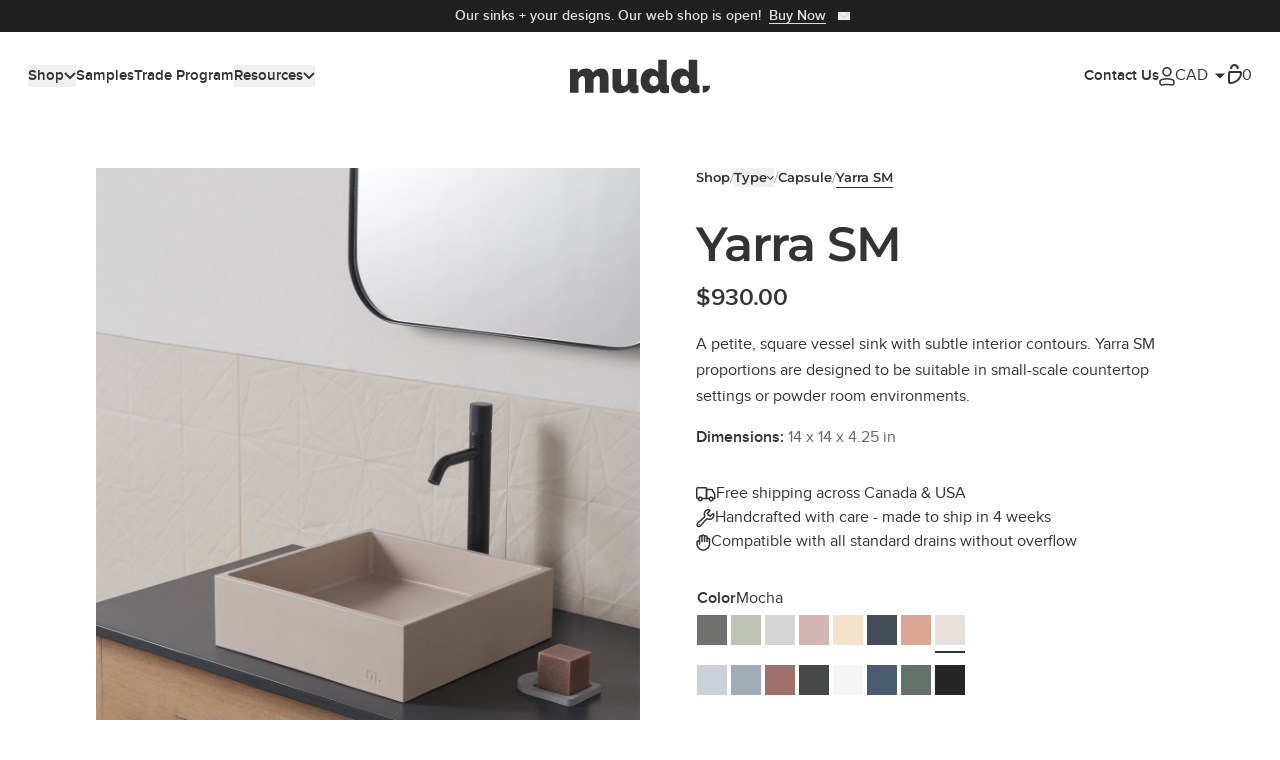

--- FILE ---
content_type: text/html; charset=UTF-8
request_url: https://muddconcrete.com/product/yarra-sm/
body_size: 81272
content:

<!doctype html>
<html class="no-js" lang="en-US" prefix="og: http://ogp.me/ns#">

            <head><meta charset="UTF-8" /><script>if(navigator.userAgent.match(/MSIE|Internet Explorer/i)||navigator.userAgent.match(/Trident\/7\..*?rv:11/i)){var href=document.location.href;if(!href.match(/[?&]nowprocket/)){if(href.indexOf("?")==-1){if(href.indexOf("#")==-1){document.location.href=href+"?nowprocket=1"}else{document.location.href=href.replace("#","?nowprocket=1#")}}else{if(href.indexOf("#")==-1){document.location.href=href+"&nowprocket=1"}else{document.location.href=href.replace("#","&nowprocket=1#")}}}}</script><script>(()=>{class RocketLazyLoadScripts{constructor(){this.v="2.0.3",this.userEvents=["keydown","keyup","mousedown","mouseup","mousemove","mouseover","mouseenter","mouseout","mouseleave","touchmove","touchstart","touchend","touchcancel","wheel","click","dblclick","input","visibilitychange"],this.attributeEvents=["onblur","onclick","oncontextmenu","ondblclick","onfocus","onmousedown","onmouseenter","onmouseleave","onmousemove","onmouseout","onmouseover","onmouseup","onmousewheel","onscroll","onsubmit"]}async t(){this.i(),this.o(),/iP(ad|hone)/.test(navigator.userAgent)&&this.h(),this.u(),this.l(this),this.m(),this.k(this),this.p(this),this._(),await Promise.all([this.R(),this.L()]),this.lastBreath=Date.now(),this.S(this),this.P(),this.D(),this.O(),this.M(),await this.C(this.delayedScripts.normal),await this.C(this.delayedScripts.defer),await this.C(this.delayedScripts.async),this.F("domReady"),await this.T(),await this.j(),await this.I(),this.F("windowLoad"),await this.A(),window.dispatchEvent(new Event("rocket-allScriptsLoaded")),this.everythingLoaded=!0,this.lastTouchEnd&&await new Promise((t=>setTimeout(t,500-Date.now()+this.lastTouchEnd))),this.H(),this.F("all"),this.U(),this.W()}i(){this.CSPIssue=sessionStorage.getItem("rocketCSPIssue"),document.addEventListener("securitypolicyviolation",(t=>{this.CSPIssue||"script-src-elem"!==t.violatedDirective||"data"!==t.blockedURI||(this.CSPIssue=!0,sessionStorage.setItem("rocketCSPIssue",!0))}),{isRocket:!0})}o(){window.addEventListener("pageshow",(t=>{this.persisted=t.persisted,this.realWindowLoadedFired=!0}),{isRocket:!0}),window.addEventListener("pagehide",(()=>{this.onFirstUserAction=null}),{isRocket:!0})}h(){let t;function e(e){t=e}window.addEventListener("touchstart",e,{isRocket:!0}),window.addEventListener("touchend",(function i(o){Math.abs(o.changedTouches[0].pageX-t.changedTouches[0].pageX)<10&&Math.abs(o.changedTouches[0].pageY-t.changedTouches[0].pageY)<10&&o.timeStamp-t.timeStamp<200&&(o.target.dispatchEvent(new PointerEvent("click",{target:o.target,bubbles:!0,cancelable:!0,detail:1})),event.preventDefault(),window.removeEventListener("touchstart",e,{isRocket:!0}),window.removeEventListener("touchend",i,{isRocket:!0}))}),{isRocket:!0})}q(t){this.userActionTriggered||("mousemove"!==t.type||this.firstMousemoveIgnored?"keyup"===t.type||"mouseover"===t.type||"mouseout"===t.type||(this.userActionTriggered=!0,this.onFirstUserAction&&this.onFirstUserAction()):this.firstMousemoveIgnored=!0),"click"===t.type&&t.preventDefault(),this.savedUserEvents.length>0&&(t.stopPropagation(),t.stopImmediatePropagation()),"touchstart"===this.lastEvent&&"touchend"===t.type&&(this.lastTouchEnd=Date.now()),"click"===t.type&&(this.lastTouchEnd=0),this.lastEvent=t.type,this.savedUserEvents.push(t)}u(){this.savedUserEvents=[],this.userEventHandler=this.q.bind(this),this.userEvents.forEach((t=>window.addEventListener(t,this.userEventHandler,{passive:!1,isRocket:!0})))}U(){this.userEvents.forEach((t=>window.removeEventListener(t,this.userEventHandler,{passive:!1,isRocket:!0}))),this.savedUserEvents.forEach((t=>{t.target.dispatchEvent(new window[t.constructor.name](t.type,t))}))}m(){this.eventsMutationObserver=new MutationObserver((t=>{const e="return false";for(const i of t){if("attributes"===i.type){const t=i.target.getAttribute(i.attributeName);t&&t!==e&&(i.target.setAttribute("data-rocket-"+i.attributeName,t),i.target["rocket"+i.attributeName]=new Function("event",t),i.target.setAttribute(i.attributeName,e))}"childList"===i.type&&i.addedNodes.forEach((t=>{if(t.nodeType===Node.ELEMENT_NODE)for(const i of t.attributes)this.attributeEvents.includes(i.name)&&i.value&&""!==i.value&&(t.setAttribute("data-rocket-"+i.name,i.value),t["rocket"+i.name]=new Function("event",i.value),t.setAttribute(i.name,e))}))}})),this.eventsMutationObserver.observe(document,{subtree:!0,childList:!0,attributeFilter:this.attributeEvents})}H(){this.eventsMutationObserver.disconnect(),this.attributeEvents.forEach((t=>{document.querySelectorAll("[data-rocket-"+t+"]").forEach((e=>{e.setAttribute(t,e.getAttribute("data-rocket-"+t)),e.removeAttribute("data-rocket-"+t)}))}))}k(t){Object.defineProperty(HTMLElement.prototype,"onclick",{get(){return this.rocketonclick||null},set(e){this.rocketonclick=e,this.setAttribute(t.everythingLoaded?"onclick":"data-rocket-onclick","this.rocketonclick(event)")}})}S(t){function e(e,i){let o=e[i];e[i]=null,Object.defineProperty(e,i,{get:()=>o,set(s){t.everythingLoaded?o=s:e["rocket"+i]=o=s}})}e(document,"onreadystatechange"),e(window,"onload"),e(window,"onpageshow");try{Object.defineProperty(document,"readyState",{get:()=>t.rocketReadyState,set(e){t.rocketReadyState=e},configurable:!0}),document.readyState="loading"}catch(t){console.log("WPRocket DJE readyState conflict, bypassing")}}l(t){this.originalAddEventListener=EventTarget.prototype.addEventListener,this.originalRemoveEventListener=EventTarget.prototype.removeEventListener,this.savedEventListeners=[],EventTarget.prototype.addEventListener=function(e,i,o){o&&o.isRocket||!t.B(e,this)&&!t.userEvents.includes(e)||t.B(e,this)&&!t.userActionTriggered||e.startsWith("rocket-")||t.everythingLoaded?t.originalAddEventListener.call(this,e,i,o):t.savedEventListeners.push({target:this,remove:!1,type:e,func:i,options:o})},EventTarget.prototype.removeEventListener=function(e,i,o){o&&o.isRocket||!t.B(e,this)&&!t.userEvents.includes(e)||t.B(e,this)&&!t.userActionTriggered||e.startsWith("rocket-")||t.everythingLoaded?t.originalRemoveEventListener.call(this,e,i,o):t.savedEventListeners.push({target:this,remove:!0,type:e,func:i,options:o})}}F(t){"all"===t&&(EventTarget.prototype.addEventListener=this.originalAddEventListener,EventTarget.prototype.removeEventListener=this.originalRemoveEventListener),this.savedEventListeners=this.savedEventListeners.filter((e=>{let i=e.type,o=e.target||window;return"domReady"===t&&"DOMContentLoaded"!==i&&"readystatechange"!==i||("windowLoad"===t&&"load"!==i&&"readystatechange"!==i&&"pageshow"!==i||(this.B(i,o)&&(i="rocket-"+i),e.remove?o.removeEventListener(i,e.func,e.options):o.addEventListener(i,e.func,e.options),!1))}))}p(t){let e;function i(e){return t.everythingLoaded?e:e.split(" ").map((t=>"load"===t||t.startsWith("load.")?"rocket-jquery-load":t)).join(" ")}function o(o){function s(e){const s=o.fn[e];o.fn[e]=o.fn.init.prototype[e]=function(){return this[0]===window&&t.userActionTriggered&&("string"==typeof arguments[0]||arguments[0]instanceof String?arguments[0]=i(arguments[0]):"object"==typeof arguments[0]&&Object.keys(arguments[0]).forEach((t=>{const e=arguments[0][t];delete arguments[0][t],arguments[0][i(t)]=e}))),s.apply(this,arguments),this}}if(o&&o.fn&&!t.allJQueries.includes(o)){const e={DOMContentLoaded:[],"rocket-DOMContentLoaded":[]};for(const t in e)document.addEventListener(t,(()=>{e[t].forEach((t=>t()))}),{isRocket:!0});o.fn.ready=o.fn.init.prototype.ready=function(i){function s(){parseInt(o.fn.jquery)>2?setTimeout((()=>i.bind(document)(o))):i.bind(document)(o)}return t.realDomReadyFired?!t.userActionTriggered||t.fauxDomReadyFired?s():e["rocket-DOMContentLoaded"].push(s):e.DOMContentLoaded.push(s),o([])},s("on"),s("one"),s("off"),t.allJQueries.push(o)}e=o}t.allJQueries=[],o(window.jQuery),Object.defineProperty(window,"jQuery",{get:()=>e,set(t){o(t)}})}P(){const t=new Map;document.write=document.writeln=function(e){const i=document.currentScript,o=document.createRange(),s=i.parentElement;let n=t.get(i);void 0===n&&(n=i.nextSibling,t.set(i,n));const c=document.createDocumentFragment();o.setStart(c,0),c.appendChild(o.createContextualFragment(e)),s.insertBefore(c,n)}}async R(){return new Promise((t=>{this.userActionTriggered?t():this.onFirstUserAction=t}))}async L(){return new Promise((t=>{document.addEventListener("DOMContentLoaded",(()=>{this.realDomReadyFired=!0,t()}),{isRocket:!0})}))}async I(){return this.realWindowLoadedFired?Promise.resolve():new Promise((t=>{window.addEventListener("load",t,{isRocket:!0})}))}M(){this.pendingScripts=[];this.scriptsMutationObserver=new MutationObserver((t=>{for(const e of t)e.addedNodes.forEach((t=>{"SCRIPT"!==t.tagName||t.noModule||t.isWPRocket||this.pendingScripts.push({script:t,promise:new Promise((e=>{const i=()=>{const i=this.pendingScripts.findIndex((e=>e.script===t));i>=0&&this.pendingScripts.splice(i,1),e()};t.addEventListener("load",i,{isRocket:!0}),t.addEventListener("error",i,{isRocket:!0}),setTimeout(i,1e3)}))})}))})),this.scriptsMutationObserver.observe(document,{childList:!0,subtree:!0})}async j(){await this.J(),this.pendingScripts.length?(await this.pendingScripts[0].promise,await this.j()):this.scriptsMutationObserver.disconnect()}D(){this.delayedScripts={normal:[],async:[],defer:[]},document.querySelectorAll("script[type$=rocketlazyloadscript]").forEach((t=>{t.hasAttribute("data-rocket-src")?t.hasAttribute("async")&&!1!==t.async?this.delayedScripts.async.push(t):t.hasAttribute("defer")&&!1!==t.defer||"module"===t.getAttribute("data-rocket-type")?this.delayedScripts.defer.push(t):this.delayedScripts.normal.push(t):this.delayedScripts.normal.push(t)}))}async _(){await this.L();let t=[];document.querySelectorAll("script[type$=rocketlazyloadscript][data-rocket-src]").forEach((e=>{let i=e.getAttribute("data-rocket-src");if(i&&!i.startsWith("data:")){i.startsWith("//")&&(i=location.protocol+i);try{const o=new URL(i).origin;o!==location.origin&&t.push({src:o,crossOrigin:e.crossOrigin||"module"===e.getAttribute("data-rocket-type")})}catch(t){}}})),t=[...new Map(t.map((t=>[JSON.stringify(t),t]))).values()],this.N(t,"preconnect")}async $(t){if(await this.G(),!0!==t.noModule||!("noModule"in HTMLScriptElement.prototype))return new Promise((e=>{let i;function o(){(i||t).setAttribute("data-rocket-status","executed"),e()}try{if(navigator.userAgent.includes("Firefox/")||""===navigator.vendor||this.CSPIssue)i=document.createElement("script"),[...t.attributes].forEach((t=>{let e=t.nodeName;"type"!==e&&("data-rocket-type"===e&&(e="type"),"data-rocket-src"===e&&(e="src"),i.setAttribute(e,t.nodeValue))})),t.text&&(i.text=t.text),t.nonce&&(i.nonce=t.nonce),i.hasAttribute("src")?(i.addEventListener("load",o,{isRocket:!0}),i.addEventListener("error",(()=>{i.setAttribute("data-rocket-status","failed-network"),e()}),{isRocket:!0}),setTimeout((()=>{i.isConnected||e()}),1)):(i.text=t.text,o()),i.isWPRocket=!0,t.parentNode.replaceChild(i,t);else{const i=t.getAttribute("data-rocket-type"),s=t.getAttribute("data-rocket-src");i?(t.type=i,t.removeAttribute("data-rocket-type")):t.removeAttribute("type"),t.addEventListener("load",o,{isRocket:!0}),t.addEventListener("error",(i=>{this.CSPIssue&&i.target.src.startsWith("data:")?(console.log("WPRocket: CSP fallback activated"),t.removeAttribute("src"),this.$(t).then(e)):(t.setAttribute("data-rocket-status","failed-network"),e())}),{isRocket:!0}),s?(t.fetchPriority="high",t.removeAttribute("data-rocket-src"),t.src=s):t.src="data:text/javascript;base64,"+window.btoa(unescape(encodeURIComponent(t.text)))}}catch(i){t.setAttribute("data-rocket-status","failed-transform"),e()}}));t.setAttribute("data-rocket-status","skipped")}async C(t){const e=t.shift();return e?(e.isConnected&&await this.$(e),this.C(t)):Promise.resolve()}O(){this.N([...this.delayedScripts.normal,...this.delayedScripts.defer,...this.delayedScripts.async],"preload")}N(t,e){this.trash=this.trash||[];let i=!0;var o=document.createDocumentFragment();t.forEach((t=>{const s=t.getAttribute&&t.getAttribute("data-rocket-src")||t.src;if(s&&!s.startsWith("data:")){const n=document.createElement("link");n.href=s,n.rel=e,"preconnect"!==e&&(n.as="script",n.fetchPriority=i?"high":"low"),t.getAttribute&&"module"===t.getAttribute("data-rocket-type")&&(n.crossOrigin=!0),t.crossOrigin&&(n.crossOrigin=t.crossOrigin),t.integrity&&(n.integrity=t.integrity),t.nonce&&(n.nonce=t.nonce),o.appendChild(n),this.trash.push(n),i=!1}})),document.head.appendChild(o)}W(){this.trash.forEach((t=>t.remove()))}async T(){try{document.readyState="interactive"}catch(t){}this.fauxDomReadyFired=!0;try{await this.G(),document.dispatchEvent(new Event("rocket-readystatechange")),await this.G(),document.rocketonreadystatechange&&document.rocketonreadystatechange(),await this.G(),document.dispatchEvent(new Event("rocket-DOMContentLoaded")),await this.G(),window.dispatchEvent(new Event("rocket-DOMContentLoaded"))}catch(t){console.error(t)}}async A(){try{document.readyState="complete"}catch(t){}try{await this.G(),document.dispatchEvent(new Event("rocket-readystatechange")),await this.G(),document.rocketonreadystatechange&&document.rocketonreadystatechange(),await this.G(),window.dispatchEvent(new Event("rocket-load")),await this.G(),window.rocketonload&&window.rocketonload(),await this.G(),this.allJQueries.forEach((t=>t(window).trigger("rocket-jquery-load"))),await this.G();const t=new Event("rocket-pageshow");t.persisted=this.persisted,window.dispatchEvent(t),await this.G(),window.rocketonpageshow&&window.rocketonpageshow({persisted:this.persisted})}catch(t){console.error(t)}}async G(){Date.now()-this.lastBreath>45&&(await this.J(),this.lastBreath=Date.now())}async J(){return document.hidden?new Promise((t=>setTimeout(t))):new Promise((t=>requestAnimationFrame(t)))}B(t,e){return e===document&&"readystatechange"===t||(e===document&&"DOMContentLoaded"===t||(e===window&&"DOMContentLoaded"===t||(e===window&&"load"===t||e===window&&"pageshow"===t)))}static run(){(new RocketLazyLoadScripts).t()}}RocketLazyLoadScripts.run()})();</script>
    <meta http-equiv="X-UA-Compatible" content="IE=edge,chrome=1">
<script>
var gform;gform||(document.addEventListener("gform_main_scripts_loaded",function(){gform.scriptsLoaded=!0}),document.addEventListener("gform/theme/scripts_loaded",function(){gform.themeScriptsLoaded=!0}),window.addEventListener("DOMContentLoaded",function(){gform.domLoaded=!0}),gform={domLoaded:!1,scriptsLoaded:!1,themeScriptsLoaded:!1,isFormEditor:()=>"function"==typeof InitializeEditor,callIfLoaded:function(o){return!(!gform.domLoaded||!gform.scriptsLoaded||!gform.themeScriptsLoaded&&!gform.isFormEditor()||(gform.isFormEditor()&&console.warn("The use of gform.initializeOnLoaded() is deprecated in the form editor context and will be removed in Gravity Forms 3.1."),o(),0))},initializeOnLoaded:function(o){gform.callIfLoaded(o)||(document.addEventListener("gform_main_scripts_loaded",()=>{gform.scriptsLoaded=!0,gform.callIfLoaded(o)}),document.addEventListener("gform/theme/scripts_loaded",()=>{gform.themeScriptsLoaded=!0,gform.callIfLoaded(o)}),window.addEventListener("DOMContentLoaded",()=>{gform.domLoaded=!0,gform.callIfLoaded(o)}))},hooks:{action:{},filter:{}},addAction:function(o,r,e,t){gform.addHook("action",o,r,e,t)},addFilter:function(o,r,e,t){gform.addHook("filter",o,r,e,t)},doAction:function(o){gform.doHook("action",o,arguments)},applyFilters:function(o){return gform.doHook("filter",o,arguments)},removeAction:function(o,r){gform.removeHook("action",o,r)},removeFilter:function(o,r,e){gform.removeHook("filter",o,r,e)},addHook:function(o,r,e,t,n){null==gform.hooks[o][r]&&(gform.hooks[o][r]=[]);var d=gform.hooks[o][r];null==n&&(n=r+"_"+d.length),gform.hooks[o][r].push({tag:n,callable:e,priority:t=null==t?10:t})},doHook:function(r,o,e){var t;if(e=Array.prototype.slice.call(e,1),null!=gform.hooks[r][o]&&((o=gform.hooks[r][o]).sort(function(o,r){return o.priority-r.priority}),o.forEach(function(o){"function"!=typeof(t=o.callable)&&(t=window[t]),"action"==r?t.apply(null,e):e[0]=t.apply(null,e)})),"filter"==r)return e[0]},removeHook:function(o,r,t,n){var e;null!=gform.hooks[o][r]&&(e=(e=gform.hooks[o][r]).filter(function(o,r,e){return!!(null!=n&&n!=o.tag||null!=t&&t!=o.priority)}),gform.hooks[o][r]=e)}});
</script>

    
    <title>Yarra SM | mudd. concrete</title>
<link crossorigin data-rocket-preload as="font" href="https://muddconcrete.com/wp-content/themes/mudd/assets/fonts/Montserrat-Regular.woff2" rel="preload">
<link crossorigin data-rocket-preload as="font" href="https://muddconcrete.com/wp-content/themes/mudd/assets/fonts/proximanova-regular.woff" rel="preload"><link rel="preload" data-rocket-preload as="image" href="https://muddconcrete.com/wp-content/uploads/2023/08/mudd-sink-capsule-yarra-sm-mocha-beige-672x896-c-center.jpg" imagesrcset="https://muddconcrete.com/wp-content/uploads/2023/08/mudd-sink-capsule-yarra-sm-mocha-beige.jpg 1146w, https://muddconcrete.com/wp-content/uploads/2023/08/mudd-sink-capsule-yarra-sm-mocha-beige-226x300.jpg 226w, https://muddconcrete.com/wp-content/uploads/2023/08/mudd-sink-capsule-yarra-sm-mocha-beige-768x1019.jpg 768w, https://muddconcrete.com/wp-content/uploads/2023/08/mudd-sink-capsule-yarra-sm-mocha-beige-772x1024.jpg 772w, https://muddconcrete.com/wp-content/uploads/2023/08/mudd-sink-capsule-yarra-sm-mocha-beige-993x1317.jpg 993w, https://muddconcrete.com/wp-content/uploads/2023/08/mudd-sink-capsule-yarra-sm-mocha-beige-600x796.jpg 600w" imagesizes="" fetchpriority="high">

    
    <meta name="viewport" content="width=device-width, initial-scale=1.0">

    <link rel="apple-touch-icon" sizes="180x180" href="https://muddconcrete.com/apple-touch-icon.png">
    <link rel="icon" type="image/png" sizes="32x32" href="https://muddconcrete.com/favicon-32x32.png">
    <link rel="icon" type="image/png" sizes="16x16" href="https://muddconcrete.com/favicon-16x16.png">
    <link rel="manifest" href="https://muddconcrete.com/site.webmanifest">
    <link rel="mask-icon" href="https://muddconcrete.com/safari-pinned-tab.svg" color="#483c3a">
    <meta name="msapplication-TileColor" content="#483c3a">
    <meta name="theme-color" content="#ffffff">

    <link rel="pingback" href="https://muddconcrete.com/xmlrpc.php" />
    <meta name='robots' content='index, follow, max-image-preview:large, max-snippet:-1, max-video-preview:-1' />

	<!-- This site is optimized with the Yoast SEO plugin v26.7 - https://yoast.com/wordpress/plugins/seo/ -->
	<meta name="description" content="A petite, square vessel sink with subtle interior contours. Designed to be suitable in powder room environments | Shop Yarra SM" />
	<link rel="canonical" href="https://muddconcrete.com/product/yarra-sm/" />
	<meta property="og:locale" content="en_US" />
	<meta property="og:type" content="article" />
	<meta property="og:title" content="Yarra SM | mudd. concrete" />
	<meta property="og:description" content="A petite, square vessel sink with subtle interior contours. Designed to be suitable in powder room environments | Shop Yarra SM" />
	<meta property="og:url" content="https://muddconcrete.com/product/yarra-sm/" />
	<meta property="og:site_name" content="mudd concrete" />
	<meta property="article:modified_time" content="2025-12-02T11:46:45+00:00" />
	<meta property="og:image" content="https://muddconcrete.com/wp-content/uploads/2023/08/mudd-sink-capsule-yarra-sm-mocha-beige.jpg" />
	<meta property="og:image:width" content="1146" />
	<meta property="og:image:height" content="1520" />
	<meta property="og:image:type" content="image/jpeg" />
	<meta name="twitter:card" content="summary_large_image" />
	<meta name="twitter:label1" content="Est. reading time" />
	<meta name="twitter:data1" content="3 minutes" />
	<script type="application/ld+json" class="yoast-schema-graph">{"@context":"https://schema.org","@graph":[{"@type":"WebPage","@id":"https://muddconcrete.com/product/yarra-sm/","url":"https://muddconcrete.com/product/yarra-sm/","name":"Yarra SM | mudd. concrete","isPartOf":{"@id":"https://muddconcrete.com/#website"},"primaryImageOfPage":{"@id":"https://muddconcrete.com/product/yarra-sm/#primaryimage"},"image":{"@id":"https://muddconcrete.com/product/yarra-sm/#primaryimage"},"thumbnailUrl":"https://muddconcrete.com/wp-content/uploads/2023/08/mudd-sink-capsule-yarra-sm-mocha-beige.jpg","datePublished":"2021-01-13T01:41:59+00:00","dateModified":"2025-12-02T11:46:45+00:00","description":"A petite, square vessel sink with subtle interior contours. Designed to be suitable in powder room environments | Shop Yarra SM","breadcrumb":{"@id":"https://muddconcrete.com/product/yarra-sm/#breadcrumb"},"inLanguage":"en-US","potentialAction":[{"@type":"ReadAction","target":["https://muddconcrete.com/product/yarra-sm/"]}]},{"@type":"ImageObject","inLanguage":"en-US","@id":"https://muddconcrete.com/product/yarra-sm/#primaryimage","url":"https://muddconcrete.com/wp-content/uploads/2023/08/mudd-sink-capsule-yarra-sm-mocha-beige.jpg","contentUrl":"https://muddconcrete.com/wp-content/uploads/2023/08/mudd-sink-capsule-yarra-sm-mocha-beige.jpg","width":1146,"height":1520,"caption":"mudd concrete Yarra sm in the colour mocha in a modern light bathroom setting with black hardware"},{"@type":"BreadcrumbList","@id":"https://muddconcrete.com/product/yarra-sm/#breadcrumb","itemListElement":[{"@type":"ListItem","position":1,"name":"Home","item":"https://muddconcrete.com/"},{"@type":"ListItem","position":2,"name":"Shop","item":"https://muddconcrete.com/shop/"},{"@type":"ListItem","position":3,"name":"Yarra SM"}]},{"@type":"WebSite","@id":"https://muddconcrete.com/#website","url":"https://muddconcrete.com/","name":"mudd concrete","description":"mudd concrete offers quality bathroom basins &amp; sinks in colourful concrete, designed &amp; made in Canada. Contemporary basins in 15 colourways.","potentialAction":[{"@type":"SearchAction","target":{"@type":"EntryPoint","urlTemplate":"https://muddconcrete.com/?s={search_term_string}"},"query-input":{"@type":"PropertyValueSpecification","valueRequired":true,"valueName":"search_term_string"}}],"inLanguage":"en-US"}]}</script>
	<!-- / Yoast SEO plugin. -->


<link rel='dns-prefetch' href='//omnisnippet1.com' />

<style id='wp-img-auto-sizes-contain-inline-css' type='text/css'>
img:is([sizes=auto i],[sizes^="auto," i]){contain-intrinsic-size:3000px 1500px}
/*# sourceURL=wp-img-auto-sizes-contain-inline-css */
</style>
<link data-minify="1" rel='stylesheet' id='acfwf-wc-cart-block-integration-css' href='https://muddconcrete.com/wp-content/cache/min/1/wp-content/plugins/advanced-coupons-for-woocommerce-free/dist/assets/index-467dde24.css?ver=1768185883' type='text/css' media='all' />
<link data-minify="1" rel='stylesheet' id='acfwf-wc-checkout-block-integration-css' href='https://muddconcrete.com/wp-content/cache/min/1/wp-content/plugins/advanced-coupons-for-woocommerce-free/dist/assets/index-2a7d8588.css?ver=1768185883' type='text/css' media='all' />
<link data-minify="1" rel='stylesheet' id='omnisend-woocommerce-checkout-block-checkout-newsletter-subscription-block-css' href='https://muddconcrete.com/wp-content/cache/min/1/wp-content/plugins/omnisend-connect/includes/blocks/build/omnisend-checkout-block.css?ver=1768185883' type='text/css' media='all' />
<link data-minify="1" rel='stylesheet' id='omnisend-woocommerce-checkout-block-blocks-integration-css' href='https://muddconcrete.com/wp-content/cache/min/1/wp-content/plugins/omnisend-connect/includes/blocks/build/omnisend-checkout-block.css?ver=1768185883' type='text/css' media='all' />
<style id='classic-theme-styles-inline-css' type='text/css'>
/*! This file is auto-generated */
.wp-block-button__link{color:#fff;background-color:#32373c;border-radius:9999px;box-shadow:none;text-decoration:none;padding:calc(.667em + 2px) calc(1.333em + 2px);font-size:1.125em}.wp-block-file__button{background:#32373c;color:#fff;text-decoration:none}
/*# sourceURL=/wp-includes/css/classic-themes.min.css */
</style>
<link data-minify="1" rel='stylesheet' id='advanced-flat-rate-shipping-for-woocommerce-css' href='https://muddconcrete.com/wp-content/cache/min/1/wp-content/plugins/woo-extra-flat-rate/public/css/advanced-flat-rate-shipping-for-woocommerce-public.css?ver=1768185883' type='text/css' media='all' />
<link data-minify="1" rel='stylesheet' id='font-awesome-min-css' href='https://muddconcrete.com/wp-content/cache/min/1/wp-content/plugins/woo-extra-flat-rate/public/css/font-awesome.min.css?ver=1768185883' type='text/css' media='all' />
<link data-minify="1" rel='stylesheet' id='wc-aelia-cs-frontend-css' href='https://muddconcrete.com/wp-content/cache/min/1/wp-content/plugins/woocommerce-aelia-currencyswitcher/src/design/css/frontend.css?ver=1768185883' type='text/css' media='all' />
<style id='woocommerce-inline-inline-css' type='text/css'>
.woocommerce form .form-row .required { visibility: visible; }
/*# sourceURL=woocommerce-inline-inline-css */
</style>
<link data-minify="1" rel='stylesheet' id='dashicons-css' href='https://muddconcrete.com/wp-content/cache/min/1/wp-includes/css/dashicons.min.css?ver=1768186052' type='text/css' media='all' />
<link data-minify="1" rel='stylesheet' id='woocommerce-addons-css-css' href='https://muddconcrete.com/wp-content/cache/min/1/wp-content/plugins/woocommerce-product-addons/assets/css/frontend/frontend.css?ver=1768186052' type='text/css' media='all' />
<link rel='stylesheet' id='advance-ecommerce-tracking-css' href='https://muddconcrete.com/wp-content/plugins/woo-ecommerce-tracking-for-google-and-facebook/public/css/advance-ecommerce-tracking-public.css?ver=3.8.1' type='text/css' media='all' />
<link data-minify="1" rel='stylesheet' id='main-css' href='https://muddconcrete.com/wp-content/cache/background-css/1/muddconcrete.com/wp-content/cache/min/1/wp-content/themes/mudd/dist/main.css?ver=1768185883&wpr_t=1768394474' type='text/css' media='all' />
<link data-minify="1" rel='stylesheet' id='my-styles-css' href='https://muddconcrete.com/wp-content/cache/min/1/wp-content/themes/mudd/style.css?ver=1768185883' type='text/css' media='all' />
<style id='rocket-lazyload-inline-css' type='text/css'>
.rll-youtube-player{position:relative;padding-bottom:56.23%;height:0;overflow:hidden;max-width:100%;}.rll-youtube-player:focus-within{outline: 2px solid currentColor;outline-offset: 5px;}.rll-youtube-player iframe{position:absolute;top:0;left:0;width:100%;height:100%;z-index:100;background:0 0}.rll-youtube-player img{bottom:0;display:block;left:0;margin:auto;max-width:100%;width:100%;position:absolute;right:0;top:0;border:none;height:auto;-webkit-transition:.4s all;-moz-transition:.4s all;transition:.4s all}.rll-youtube-player img:hover{-webkit-filter:brightness(75%)}.rll-youtube-player .play{height:100%;width:100%;left:0;top:0;position:absolute;background:var(--wpr-bg-a2b946bf-7817-4f9f-94da-5f7235e251bf) no-repeat center;background-color: transparent !important;cursor:pointer;border:none;}
/*# sourceURL=rocket-lazyload-inline-css */
</style>
<script type="text/template" id="tmpl-variation-template">
	<div class="woocommerce-variation-price">{{{ data.variation.price_html }}}</div>
	<div class="woocommerce-variation-availability">{{{ data.variation.availability_html }}}</div>
</script>
<script type="text/template" id="tmpl-unavailable-variation-template">
	<p>Sorry, this product is unavailable. Please choose a different combination.</p>
</script>
<script id="wfco-utm-tracking-js-extra">
var wffnUtm = {"utc_offset":"-300","site_url":"https://muddconcrete.com","genericParamEvents":"{\"user_roles\":\"guest\",\"plugin\":\"Funnel Builder\"}","cookieKeys":["flt","timezone","is_mobile","browser","fbclid","gclid","referrer","fl_url"],"excludeDomain":["paypal.com","klarna.com","quickpay.net"]};
//# sourceURL=wfco-utm-tracking-js-extra
</script>
<script type="rocketlazyloadscript" data-rocket-src="https://muddconcrete.com/wp-content/plugins/funnel-builder/woofunnels/assets/js/utm-tracker.min.js?ver=1.10.12.62" id="wfco-utm-tracking-js" defer data-wp-strategy="defer"></script>
<script src="https://muddconcrete.com/wp-includes/js/jquery/jquery.min.js?ver=3.7.1" id="jquery-core-js"></script>
<script src="https://muddconcrete.com/wp-includes/js/jquery/jquery-migrate.min.js?ver=3.4.1" id="jquery-migrate-js"></script>
<script type="rocketlazyloadscript" data-rocket-src="https://muddconcrete.com/wp-includes/js/underscore.min.js?ver=1.13.7" id="underscore-js" data-rocket-defer defer></script>
<script id="wp-util-js-extra">
var _wpUtilSettings = {"ajax":{"url":"/wp-admin/admin-ajax.php"}};
//# sourceURL=wp-util-js-extra
</script>
<script type="rocketlazyloadscript" data-rocket-src="https://muddconcrete.com/wp-includes/js/wp-util.min.js?ver=6.9" id="wp-util-js" data-rocket-defer defer></script>
<script type="rocketlazyloadscript" data-rocket-src="https://muddconcrete.com/wp-content/plugins/woocommerce/assets/js/jquery-blockui/jquery.blockUI.min.js?ver=2.7.0-wc.10.4.3" id="wc-jquery-blockui-js" data-wp-strategy="defer" data-rocket-defer defer></script>
<script type="rocketlazyloadscript" data-rocket-src="https://muddconcrete.com/wp-content/plugins/woo-extra-flat-rate/public/js/advanced-flat-rate-shipping-for-woocommerce-public.js?ver=v4.4.3" id="advanced-flat-rate-shipping-for-woocommerce-js" data-rocket-defer defer></script>
<script id="wc-add-to-cart-js-extra">
var wc_add_to_cart_params = {"ajax_url":"/wp-admin/admin-ajax.php","wc_ajax_url":"/?wc-ajax=%%endpoint%%","i18n_view_cart":"View cart","cart_url":"https://muddconcrete.com/cart/","is_cart":"","cart_redirect_after_add":"no"};
//# sourceURL=wc-add-to-cart-js-extra
</script>
<script type="rocketlazyloadscript" data-rocket-src="https://muddconcrete.com/wp-content/plugins/woocommerce/assets/js/frontend/add-to-cart.min.js?ver=10.4.3" id="wc-add-to-cart-js" defer data-wp-strategy="defer"></script>
<script id="wc-single-product-js-extra">
var wc_single_product_params = {"i18n_required_rating_text":"Please select a rating","i18n_rating_options":["1 of 5 stars","2 of 5 stars","3 of 5 stars","4 of 5 stars","5 of 5 stars"],"i18n_product_gallery_trigger_text":"View full-screen image gallery","review_rating_required":"yes","flexslider":{"rtl":false,"animation":"slide","smoothHeight":true,"directionNav":false,"controlNav":"thumbnails","slideshow":false,"animationSpeed":500,"animationLoop":false,"allowOneSlide":false},"zoom_enabled":"","zoom_options":[],"photoswipe_enabled":"","photoswipe_options":{"shareEl":false,"closeOnScroll":false,"history":false,"hideAnimationDuration":0,"showAnimationDuration":0},"flexslider_enabled":""};
//# sourceURL=wc-single-product-js-extra
</script>
<script src="https://muddconcrete.com/wp-content/plugins/woocommerce/assets/js/frontend/single-product.min.js?ver=10.4.3" id="wc-single-product-js" defer data-wp-strategy="defer"></script>
<script type="rocketlazyloadscript" data-rocket-src="https://muddconcrete.com/wp-content/plugins/woocommerce/assets/js/js-cookie/js.cookie.min.js?ver=2.1.4-wc.10.4.3" id="wc-js-cookie-js" defer data-wp-strategy="defer"></script>
<script id="woocommerce-js-extra">
var woocommerce_params = {"ajax_url":"/wp-admin/admin-ajax.php","wc_ajax_url":"/?wc-ajax=%%endpoint%%","i18n_password_show":"Show password","i18n_password_hide":"Hide password"};
//# sourceURL=woocommerce-js-extra
</script>
<script type="rocketlazyloadscript" data-rocket-src="https://muddconcrete.com/wp-content/plugins/woocommerce/assets/js/frontend/woocommerce.min.js?ver=10.4.3" id="woocommerce-js" defer data-wp-strategy="defer"></script>
<script type="rocketlazyloadscript" data-rocket-src="https://muddconcrete.com/wp-content/plugins/woocommerce/assets/js/dompurify/purify.min.js?ver=10.4.3" id="wc-dompurify-js" defer data-wp-strategy="defer"></script>
<script type="rocketlazyloadscript" data-rocket-src="https://muddconcrete.com/wp-content/plugins/woocommerce/assets/js/jquery-tiptip/jquery.tipTip.min.js?ver=10.4.3" id="wc-jquery-tiptip-js" defer data-wp-strategy="defer"></script>
<script type="rocketlazyloadscript" data-rocket-src="https://muddconcrete.com/wp-includes/js/dist/hooks.min.js?ver=dd5603f07f9220ed27f1" id="wp-hooks-js"></script>
<script id="wpm-js-extra">
var wpm = {"ajax_url":"https://muddconcrete.com/wp-admin/admin-ajax.php","root":"https://muddconcrete.com/wp-json/","nonce_wp_rest":"679f4379de","nonce_ajax":"8ab2301e49"};
//# sourceURL=wpm-js-extra
</script>
<script type="rocketlazyloadscript" data-rocket-src="https://muddconcrete.com/wp-content/plugins/woocommerce-google-adwords-conversion-tracking-tag/js/public/free/wpm-public.p1.min.js?ver=1.54.1" id="wpm-js" data-rocket-defer defer></script>
<!-- Google Analytics Code Snippet By AWCA --> <script type="rocketlazyloadscript" async data-rocket-src="https://www.googletagmanager.com/gtag/js?id=G-E8L4ERJEF1"></script>
		<script type="rocketlazyloadscript">
		  window.dataLayer = window.dataLayer || [];
		  function gtag(){dataLayer.push(arguments);}
		  gtag('js', new Date());gtag('config', 'G-E8L4ERJEF1', {'link_attribution': true,'anonymize_ip': true});</script> <!-- end of Google Analytics Code Snippet by AWCA --><link rel="https://api.w.org/" href="https://muddconcrete.com/wp-json/" /><link rel="alternate" title="JSON" type="application/json" href="https://muddconcrete.com/wp-json/wp/v2/product/1069" /><link rel='shortlink' href='https://muddconcrete.com/?p=1069' />
<!-- Google Tag Manager -->
<script type="rocketlazyloadscript">(function(w,d,s,l,i){w[l]=w[l]||[];w[l].push({'gtm.start':
new Date().getTime(),event:'gtm.js'});var f=d.getElementsByTagName(s)[0],
j=d.createElement(s),dl=l!='dataLayer'?'&l='+l:'';j.async=true;j.src=
'https://www.googletagmanager.com/gtm.js?id='+i+dl;f.parentNode.insertBefore(j,f);
})(window,document,'script','dataLayer','GTM-TMZPQQ3');</script>
<!-- End Google Tag Manager -->
<!-- Global site tag (gtag.js) - Google Ads: 3499703270-->
<script type="rocketlazyloadscript" async data-rocket-src="https://www.googletagmanager.com/gtag/js?id=AW-459969040"></script>       <script type="rocketlazyloadscript">
  window.dataLayer = window.dataLayer || [];
  function gtag(){dataLayer.push(arguments);}
  gtag('js', new Date());
  gtag('config', 'AW-459969040', {'send_page_view': false});
</script>

<script type="rocketlazyloadscript">(function(w,d,t,r,u){var f,n,i;w[u]=w[u]||[],f=function(){var o={ti:"343130783", enableAutoSpaTracking: true};o.q=w[u],w[u]=new UET(o),w[u].push("pageLoad")},n=d.createElement(t),n.src=r,n.async=1,n.onload=n.onreadystatechange=function(){var s=this.readyState;s&&s!=="loaded"&&s!=="complete"||(f(),n.onload=n.onreadystatechange=null)},i=d.getElementsByTagName(t)[0],i.parentNode.insertBefore(n,i)})(window,document,"script","//bat.bing.com/bat.js","uetq");</script>				<meta name="omnisend-site-verification" content="6582f99fcdcc61168df39726"/>
				<!-- Starting: WooCommerce Conversion Tracking (https://wordpress.org/plugins/woocommerce-conversion-tracking/) -->
<!-- End: WooCommerce Conversion Tracking Codes -->
	<noscript><style>.woocommerce-product-gallery{ opacity: 1 !important; }</style></noscript>
	
<!-- START Pixel Manager for WooCommerce -->

		<script type="rocketlazyloadscript">

			window.wpmDataLayer = window.wpmDataLayer || {};
			window.wpmDataLayer = Object.assign(window.wpmDataLayer, {"cart":{},"cart_item_keys":{},"version":{"number":"1.54.1","pro":false,"eligible_for_updates":false,"distro":"fms","beta":false,"show":true},"pixels":{"google":{"linker":{"settings":null},"user_id":false,"ads":{"conversion_ids":{"AW-459969040":"I1tvCOuGnooYEJCkqtsB"},"dynamic_remarketing":{"status":true,"id_type":"post_id","send_events_with_parent_ids":true},"google_business_vertical":"retail","phone_conversion_number":"","phone_conversion_label":""},"tag_id":"AW-459969040","tag_id_suppressed":[],"tag_gateway":{"measurement_path":""},"tcf_support":false,"consent_mode":{"is_active":false,"wait_for_update":500,"ads_data_redaction":false,"url_passthrough":true}}},"shop":{"list_name":"Product | Yarra SM","list_id":"product_yarra-sm","page_type":"product","product_type":"variable","currency":"CAD","selectors":{"addToCart":[],"beginCheckout":[]},"order_duplication_prevention":true,"view_item_list_trigger":{"test_mode":false,"background_color":"green","opacity":0.5,"repeat":true,"timeout":1000,"threshold":0.8},"variations_output":true,"session_active":false},"page":{"id":1069,"title":"Yarra SM","type":"product","categories":[],"parent":{"id":0,"title":"Yarra SM","type":"product","categories":[]}},"general":{"user_logged_in":false,"scroll_tracking_thresholds":[],"page_id":1069,"exclude_domains":[],"server_2_server":{"active":false,"user_agent_exclude_patterns":[],"ip_exclude_list":[],"pageview_event_s2s":{"is_active":false,"pixels":[]}},"consent_management":{"explicit_consent":false},"lazy_load_pmw":false,"chunk_base_path":"https://muddconcrete.com/wp-content/plugins/woocommerce-google-adwords-conversion-tracking-tag/js/public/free/","modules":{"load_deprecated_functions":true}}});

		</script>

		
<!-- END Pixel Manager for WooCommerce -->
			<meta name="pm-dataLayer-meta" content="1069" class="wpmProductId"
				  data-id="1069">
					<script type="rocketlazyloadscript">
			(window.wpmDataLayer = window.wpmDataLayer || {}).products                = window.wpmDataLayer.products || {};
			window.wpmDataLayer.products[1069] = {"id":"1069","sku":"yarra-sm","price":1050.9,"brand":"","quantity":1,"dyn_r_ids":{"post_id":"1069","sku":"yarra-sm","gpf":"woocommerce_gpf_1069","gla":"gla_1069"},"is_variable":true,"type":"variable","name":"Yarra SM","category":["Products"],"is_variation":false};
					</script>
					<meta name="pm-dataLayer-meta" content="1407" class="wpmProductId"
				  data-id="1407">
					<script type="rocketlazyloadscript">
			(window.wpmDataLayer = window.wpmDataLayer || {}).products                = window.wpmDataLayer.products || {};
			window.wpmDataLayer.products[1407] = {"id":"1407","sku":"yarra-sm-mocha","price":1050.9,"brand":"","quantity":1,"dyn_r_ids":{"post_id":"1407","sku":"yarra-sm-mocha","gpf":"woocommerce_gpf_1407","gla":"gla_1407"},"is_variable":false,"type":"variation","name":"Yarra SM","parent_id_dyn_r_ids":{"post_id":"1069","sku":"yarra-sm","gpf":"woocommerce_gpf_1069","gla":"gla_1069"},"parent_id":1069,"category":["Products"],"variant":"Color: mocha","is_variation":true};
					</script>
					<meta name="pm-dataLayer-meta" content="1400" class="wpmProductId"
				  data-id="1400">
					<script type="rocketlazyloadscript">
			(window.wpmDataLayer = window.wpmDataLayer || {}).products                = window.wpmDataLayer.products || {};
			window.wpmDataLayer.products[1400] = {"id":"1400","sku":"yarra-sm-berry","price":1050.9,"brand":"","quantity":1,"dyn_r_ids":{"post_id":"1400","sku":"yarra-sm-berry","gpf":"woocommerce_gpf_1400","gla":"gla_1400"},"is_variable":false,"type":"variation","name":"Yarra SM","parent_id_dyn_r_ids":{"post_id":"1069","sku":"yarra-sm","gpf":"woocommerce_gpf_1069","gla":"gla_1069"},"parent_id":1069,"category":["Products"],"variant":"Color: berry","is_variation":true};
					</script>
					<meta name="pm-dataLayer-meta" content="1406" class="wpmProductId"
				  data-id="1406">
					<script type="rocketlazyloadscript">
			(window.wpmDataLayer = window.wpmDataLayer || {}).products                = window.wpmDataLayer.products || {};
			window.wpmDataLayer.products[1406] = {"id":"1406","sku":"yarra-sm-mist","price":1050.9,"brand":"","quantity":1,"dyn_r_ids":{"post_id":"1406","sku":"yarra-sm-mist","gpf":"woocommerce_gpf_1406","gla":"gla_1406"},"is_variable":false,"type":"variation","name":"Yarra SM","parent_id_dyn_r_ids":{"post_id":"1069","sku":"yarra-sm","gpf":"woocommerce_gpf_1069","gla":"gla_1069"},"parent_id":1069,"category":["Products"],"variant":"Color: mist","is_variation":true};
					</script>
					<meta name="pm-dataLayer-meta" content="1399" class="wpmProductId"
				  data-id="1399">
					<script type="rocketlazyloadscript">
			(window.wpmDataLayer = window.wpmDataLayer || {}).products                = window.wpmDataLayer.products || {};
			window.wpmDataLayer.products[1399] = {"id":"1399","sku":"yarra-sm-ash","price":1050.9,"brand":"","quantity":1,"dyn_r_ids":{"post_id":"1399","sku":"yarra-sm-ash","gpf":"woocommerce_gpf_1399","gla":"gla_1399"},"is_variable":false,"type":"variation","name":"Yarra SM","parent_id_dyn_r_ids":{"post_id":"1069","sku":"yarra-sm","gpf":"woocommerce_gpf_1069","gla":"gla_1069"},"parent_id":1069,"category":["Products"],"variant":"Color: ash","is_variation":true};
					</script>
					<meta name="pm-dataLayer-meta" content="1401" class="wpmProductId"
				  data-id="1401">
					<script type="rocketlazyloadscript">
			(window.wpmDataLayer = window.wpmDataLayer || {}).products                = window.wpmDataLayer.products || {};
			window.wpmDataLayer.products[1401] = {"id":"1401","sku":"yarra-sm-charcoal","price":1050.9,"brand":"","quantity":1,"dyn_r_ids":{"post_id":"1401","sku":"yarra-sm-charcoal","gpf":"woocommerce_gpf_1401","gla":"gla_1401"},"is_variable":false,"type":"variation","name":"Yarra SM","parent_id_dyn_r_ids":{"post_id":"1069","sku":"yarra-sm","gpf":"woocommerce_gpf_1069","gla":"gla_1069"},"parent_id":1069,"category":["Products"],"variant":"Color: charcoal","is_variation":true};
					</script>
					<meta name="pm-dataLayer-meta" content="1402" class="wpmProductId"
				  data-id="1402">
					<script type="rocketlazyloadscript">
			(window.wpmDataLayer = window.wpmDataLayer || {}).products                = window.wpmDataLayer.products || {};
			window.wpmDataLayer.products[1402] = {"id":"1402","sku":"yarra-sm-cotton","price":1050.9,"brand":"","quantity":1,"dyn_r_ids":{"post_id":"1402","sku":"yarra-sm-cotton","gpf":"woocommerce_gpf_1402","gla":"gla_1402"},"is_variable":false,"type":"variation","name":"Yarra SM","parent_id_dyn_r_ids":{"post_id":"1069","sku":"yarra-sm","gpf":"woocommerce_gpf_1069","gla":"gla_1069"},"parent_id":1069,"category":["Products"],"variant":"Color: cotton","is_variation":true};
					</script>
					<meta name="pm-dataLayer-meta" content="1403" class="wpmProductId"
				  data-id="1403">
					<script type="rocketlazyloadscript">
			(window.wpmDataLayer = window.wpmDataLayer || {}).products                = window.wpmDataLayer.products || {};
			window.wpmDataLayer.products[1403] = {"id":"1403","sku":"yarra-sm-denim","price":1050.9,"brand":"","quantity":1,"dyn_r_ids":{"post_id":"1403","sku":"yarra-sm-denim","gpf":"woocommerce_gpf_1403","gla":"gla_1403"},"is_variable":false,"type":"variation","name":"Yarra SM","parent_id_dyn_r_ids":{"post_id":"1069","sku":"yarra-sm","gpf":"woocommerce_gpf_1069","gla":"gla_1069"},"parent_id":1069,"category":["Products"],"variant":"Color: denim","is_variation":true};
					</script>
					<meta name="pm-dataLayer-meta" content="1404" class="wpmProductId"
				  data-id="1404">
					<script type="rocketlazyloadscript">
			(window.wpmDataLayer = window.wpmDataLayer || {}).products                = window.wpmDataLayer.products || {};
			window.wpmDataLayer.products[1404] = {"id":"1404","sku":"yarra-sm-forest","price":1050.9,"brand":"","quantity":1,"dyn_r_ids":{"post_id":"1404","sku":"yarra-sm-forest","gpf":"woocommerce_gpf_1404","gla":"gla_1404"},"is_variable":false,"type":"variation","name":"Yarra SM","parent_id_dyn_r_ids":{"post_id":"1069","sku":"yarra-sm","gpf":"woocommerce_gpf_1069","gla":"gla_1069"},"parent_id":1069,"category":["Products"],"variant":"Color: forest","is_variation":true};
					</script>
					<meta name="pm-dataLayer-meta" content="5360" class="wpmProductId"
				  data-id="5360">
					<script type="rocketlazyloadscript">
			(window.wpmDataLayer = window.wpmDataLayer || {}).products                = window.wpmDataLayer.products || {};
			window.wpmDataLayer.products[5360] = {"id":"5360","sku":"yarra-sm-haze","price":1050.9,"brand":"","quantity":1,"dyn_r_ids":{"post_id":"5360","sku":"yarra-sm-haze","gpf":"woocommerce_gpf_5360","gla":"gla_5360"},"is_variable":false,"type":"variation","name":"Yarra SM","parent_id_dyn_r_ids":{"post_id":"1069","sku":"yarra-sm","gpf":"woocommerce_gpf_1069","gla":"gla_1069"},"parent_id":1069,"category":["Products"],"variant":"Color: haze","is_variation":true};
					</script>
					<meta name="pm-dataLayer-meta" content="1405" class="wpmProductId"
				  data-id="1405">
					<script type="rocketlazyloadscript">
			(window.wpmDataLayer = window.wpmDataLayer || {}).products                = window.wpmDataLayer.products || {};
			window.wpmDataLayer.products[1405] = {"id":"1405","sku":"yarra-sm-midnight","price":1050.9,"brand":"","quantity":1,"dyn_r_ids":{"post_id":"1405","sku":"yarra-sm-midnight","gpf":"woocommerce_gpf_1405","gla":"gla_1405"},"is_variable":false,"type":"variation","name":"Yarra SM","parent_id_dyn_r_ids":{"post_id":"1069","sku":"yarra-sm","gpf":"woocommerce_gpf_1069","gla":"gla_1069"},"parent_id":1069,"category":["Products"],"variant":"Color: midnight","is_variation":true};
					</script>
					<meta name="pm-dataLayer-meta" content="1408" class="wpmProductId"
				  data-id="1408">
					<script type="rocketlazyloadscript">
			(window.wpmDataLayer = window.wpmDataLayer || {}).products                = window.wpmDataLayer.products || {};
			window.wpmDataLayer.products[1408] = {"id":"1408","sku":"yarra-sm-mousse","price":1050.9,"brand":"","quantity":1,"dyn_r_ids":{"post_id":"1408","sku":"yarra-sm-mousse","gpf":"woocommerce_gpf_1408","gla":"gla_1408"},"is_variable":false,"type":"variation","name":"Yarra SM","parent_id_dyn_r_ids":{"post_id":"1069","sku":"yarra-sm","gpf":"woocommerce_gpf_1069","gla":"gla_1069"},"parent_id":1069,"category":["Products"],"variant":"Color: mousse","is_variation":true};
					</script>
					<meta name="pm-dataLayer-meta" content="1409" class="wpmProductId"
				  data-id="1409">
					<script type="rocketlazyloadscript">
			(window.wpmDataLayer = window.wpmDataLayer || {}).products                = window.wpmDataLayer.products || {};
			window.wpmDataLayer.products[1409] = {"id":"1409","sku":"yarra-sm-navy","price":1050.9,"brand":"","quantity":1,"dyn_r_ids":{"post_id":"1409","sku":"yarra-sm-navy","gpf":"woocommerce_gpf_1409","gla":"gla_1409"},"is_variable":false,"type":"variation","name":"Yarra SM","parent_id_dyn_r_ids":{"post_id":"1069","sku":"yarra-sm","gpf":"woocommerce_gpf_1069","gla":"gla_1069"},"parent_id":1069,"category":["Products"],"variant":"Color: navy","is_variation":true};
					</script>
					<meta name="pm-dataLayer-meta" content="1410" class="wpmProductId"
				  data-id="1410">
					<script type="rocketlazyloadscript">
			(window.wpmDataLayer = window.wpmDataLayer || {}).products                = window.wpmDataLayer.products || {};
			window.wpmDataLayer.products[1410] = {"id":"1410","sku":"yarra-sm-peach","price":1050.9,"brand":"","quantity":1,"dyn_r_ids":{"post_id":"1410","sku":"yarra-sm-peach","gpf":"woocommerce_gpf_1410","gla":"gla_1410"},"is_variable":false,"type":"variation","name":"Yarra SM","parent_id_dyn_r_ids":{"post_id":"1069","sku":"yarra-sm","gpf":"woocommerce_gpf_1069","gla":"gla_1069"},"parent_id":1069,"category":["Products"],"variant":"Color: peach","is_variation":true};
					</script>
					<meta name="pm-dataLayer-meta" content="1411" class="wpmProductId"
				  data-id="1411">
					<script type="rocketlazyloadscript">
			(window.wpmDataLayer = window.wpmDataLayer || {}).products                = window.wpmDataLayer.products || {};
			window.wpmDataLayer.products[1411] = {"id":"1411","sku":"yarra-sm-rose","price":1050.9,"brand":"","quantity":1,"dyn_r_ids":{"post_id":"1411","sku":"yarra-sm-rose","gpf":"woocommerce_gpf_1411","gla":"gla_1411"},"is_variable":false,"type":"variation","name":"Yarra SM","parent_id_dyn_r_ids":{"post_id":"1069","sku":"yarra-sm","gpf":"woocommerce_gpf_1069","gla":"gla_1069"},"parent_id":1069,"category":["Products"],"variant":"Color: rose","is_variation":true};
					</script>
					<meta name="pm-dataLayer-meta" content="1412" class="wpmProductId"
				  data-id="1412">
					<script type="rocketlazyloadscript">
			(window.wpmDataLayer = window.wpmDataLayer || {}).products                = window.wpmDataLayer.products || {};
			window.wpmDataLayer.products[1412] = {"id":"1412","sku":"yarra-sm-smoke","price":1050.9,"brand":"","quantity":1,"dyn_r_ids":{"post_id":"1412","sku":"yarra-sm-smoke","gpf":"woocommerce_gpf_1412","gla":"gla_1412"},"is_variable":false,"type":"variation","name":"Yarra SM","parent_id_dyn_r_ids":{"post_id":"1069","sku":"yarra-sm","gpf":"woocommerce_gpf_1069","gla":"gla_1069"},"parent_id":1069,"category":["Products"],"variant":"Color: smoke","is_variation":true};
					</script>
					<meta name="pm-dataLayer-meta" content="1413" class="wpmProductId"
				  data-id="1413">
					<script type="rocketlazyloadscript">
			(window.wpmDataLayer = window.wpmDataLayer || {}).products                = window.wpmDataLayer.products || {};
			window.wpmDataLayer.products[1413] = {"id":"1413","sku":"yarra-sm-thyme","price":1050.9,"brand":"","quantity":1,"dyn_r_ids":{"post_id":"1413","sku":"yarra-sm-thyme","gpf":"woocommerce_gpf_1413","gla":"gla_1413"},"is_variable":false,"type":"variation","name":"Yarra SM","parent_id_dyn_r_ids":{"post_id":"1069","sku":"yarra-sm","gpf":"woocommerce_gpf_1069","gla":"gla_1069"},"parent_id":1069,"category":["Products"],"variant":"Color: thyme","is_variation":true};
					</script>
		<style>.wp-block-gallery.is-cropped .blocks-gallery-item picture{height:100%;width:100%;}</style><link rel="modulepreload" href="https://muddconcrete.com/wp-content/plugins/advanced-coupons-for-woocommerce-free/dist/common/NoticesPlugin.4b31c3cc.js"  /><link rel="modulepreload" href="https://muddconcrete.com/wp-content/plugins/advanced-coupons-for-woocommerce-free/dist/common/NoticesPlugin.4b31c3cc.js"  /><link rel="icon" href="https://muddconcrete.com/wp-content/uploads/2023/08/mudd-icon-bolcolours-favicon.svg" sizes="32x32" />
<link rel="icon" href="https://muddconcrete.com/wp-content/uploads/2023/08/mudd-icon-bolcolours-favicon.svg" sizes="192x192" />
<link rel="apple-touch-icon" href="https://muddconcrete.com/wp-content/uploads/2023/08/mudd-icon-bolcolours-favicon.svg" />
<meta name="msapplication-TileImage" content="https://muddconcrete.com/wp-content/uploads/2023/08/mudd-icon-bolcolours-favicon.svg" />
		<style type="text/css" id="wp-custom-css">
			.variation-radios--pa_orientation {
	display: flex;
	flex-wrap: wrap;
}		</style>
		<noscript><style id="rocket-lazyload-nojs-css">.rll-youtube-player, [data-lazy-src]{display:none !important;}</style></noscript>

    <script type="rocketlazyloadscript">
        document.documentElement.className = document.documentElement.className.replace("no-js","js");
        const theme = {
            path: "https://muddconcrete.com/wp-content/themes/mudd",
                    };

        // Add preload tags for first slide images if they exist
        if (window.firstSlideImages) {
            const desktopLink = document.createElement('link');
            desktopLink.rel = 'preload';
            desktopLink.as = 'image';
            desktopLink.href = window.firstSlideImages.desktop;
            document.head.appendChild(desktopLink);

            if (window.firstSlideImages.mobile) {
                const mobileLink = document.createElement('link');
                mobileLink.rel = 'preload';
                mobileLink.as = 'image';
                mobileLink.href = window.firstSlideImages.mobile;
                document.head.appendChild(mobileLink);
            }
        }
    </script>

<style id='global-styles-inline-css' type='text/css'>
:root{--wp--preset--aspect-ratio--square: 1;--wp--preset--aspect-ratio--4-3: 4/3;--wp--preset--aspect-ratio--3-4: 3/4;--wp--preset--aspect-ratio--3-2: 3/2;--wp--preset--aspect-ratio--2-3: 2/3;--wp--preset--aspect-ratio--16-9: 16/9;--wp--preset--aspect-ratio--9-16: 9/16;--wp--preset--color--black: #000000;--wp--preset--color--cyan-bluish-gray: #abb8c3;--wp--preset--color--white: #ffffff;--wp--preset--color--pale-pink: #f78da7;--wp--preset--color--vivid-red: #cf2e2e;--wp--preset--color--luminous-vivid-orange: #ff6900;--wp--preset--color--luminous-vivid-amber: #fcb900;--wp--preset--color--light-green-cyan: #7bdcb5;--wp--preset--color--vivid-green-cyan: #00d084;--wp--preset--color--pale-cyan-blue: #8ed1fc;--wp--preset--color--vivid-cyan-blue: #0693e3;--wp--preset--color--vivid-purple: #9b51e0;--wp--preset--gradient--vivid-cyan-blue-to-vivid-purple: linear-gradient(135deg,rgb(6,147,227) 0%,rgb(155,81,224) 100%);--wp--preset--gradient--light-green-cyan-to-vivid-green-cyan: linear-gradient(135deg,rgb(122,220,180) 0%,rgb(0,208,130) 100%);--wp--preset--gradient--luminous-vivid-amber-to-luminous-vivid-orange: linear-gradient(135deg,rgb(252,185,0) 0%,rgb(255,105,0) 100%);--wp--preset--gradient--luminous-vivid-orange-to-vivid-red: linear-gradient(135deg,rgb(255,105,0) 0%,rgb(207,46,46) 100%);--wp--preset--gradient--very-light-gray-to-cyan-bluish-gray: linear-gradient(135deg,rgb(238,238,238) 0%,rgb(169,184,195) 100%);--wp--preset--gradient--cool-to-warm-spectrum: linear-gradient(135deg,rgb(74,234,220) 0%,rgb(151,120,209) 20%,rgb(207,42,186) 40%,rgb(238,44,130) 60%,rgb(251,105,98) 80%,rgb(254,248,76) 100%);--wp--preset--gradient--blush-light-purple: linear-gradient(135deg,rgb(255,206,236) 0%,rgb(152,150,240) 100%);--wp--preset--gradient--blush-bordeaux: linear-gradient(135deg,rgb(254,205,165) 0%,rgb(254,45,45) 50%,rgb(107,0,62) 100%);--wp--preset--gradient--luminous-dusk: linear-gradient(135deg,rgb(255,203,112) 0%,rgb(199,81,192) 50%,rgb(65,88,208) 100%);--wp--preset--gradient--pale-ocean: linear-gradient(135deg,rgb(255,245,203) 0%,rgb(182,227,212) 50%,rgb(51,167,181) 100%);--wp--preset--gradient--electric-grass: linear-gradient(135deg,rgb(202,248,128) 0%,rgb(113,206,126) 100%);--wp--preset--gradient--midnight: linear-gradient(135deg,rgb(2,3,129) 0%,rgb(40,116,252) 100%);--wp--preset--font-size--small: 13px;--wp--preset--font-size--medium: 20px;--wp--preset--font-size--large: 36px;--wp--preset--font-size--x-large: 42px;--wp--preset--spacing--20: 0.44rem;--wp--preset--spacing--30: 0.67rem;--wp--preset--spacing--40: 1rem;--wp--preset--spacing--50: 1.5rem;--wp--preset--spacing--60: 2.25rem;--wp--preset--spacing--70: 3.38rem;--wp--preset--spacing--80: 5.06rem;--wp--preset--shadow--natural: 6px 6px 9px rgba(0, 0, 0, 0.2);--wp--preset--shadow--deep: 12px 12px 50px rgba(0, 0, 0, 0.4);--wp--preset--shadow--sharp: 6px 6px 0px rgba(0, 0, 0, 0.2);--wp--preset--shadow--outlined: 6px 6px 0px -3px rgb(255, 255, 255), 6px 6px rgb(0, 0, 0);--wp--preset--shadow--crisp: 6px 6px 0px rgb(0, 0, 0);}:where(.is-layout-flex){gap: 0.5em;}:where(.is-layout-grid){gap: 0.5em;}body .is-layout-flex{display: flex;}.is-layout-flex{flex-wrap: wrap;align-items: center;}.is-layout-flex > :is(*, div){margin: 0;}body .is-layout-grid{display: grid;}.is-layout-grid > :is(*, div){margin: 0;}:where(.wp-block-columns.is-layout-flex){gap: 2em;}:where(.wp-block-columns.is-layout-grid){gap: 2em;}:where(.wp-block-post-template.is-layout-flex){gap: 1.25em;}:where(.wp-block-post-template.is-layout-grid){gap: 1.25em;}.has-black-color{color: var(--wp--preset--color--black) !important;}.has-cyan-bluish-gray-color{color: var(--wp--preset--color--cyan-bluish-gray) !important;}.has-white-color{color: var(--wp--preset--color--white) !important;}.has-pale-pink-color{color: var(--wp--preset--color--pale-pink) !important;}.has-vivid-red-color{color: var(--wp--preset--color--vivid-red) !important;}.has-luminous-vivid-orange-color{color: var(--wp--preset--color--luminous-vivid-orange) !important;}.has-luminous-vivid-amber-color{color: var(--wp--preset--color--luminous-vivid-amber) !important;}.has-light-green-cyan-color{color: var(--wp--preset--color--light-green-cyan) !important;}.has-vivid-green-cyan-color{color: var(--wp--preset--color--vivid-green-cyan) !important;}.has-pale-cyan-blue-color{color: var(--wp--preset--color--pale-cyan-blue) !important;}.has-vivid-cyan-blue-color{color: var(--wp--preset--color--vivid-cyan-blue) !important;}.has-vivid-purple-color{color: var(--wp--preset--color--vivid-purple) !important;}.has-black-background-color{background-color: var(--wp--preset--color--black) !important;}.has-cyan-bluish-gray-background-color{background-color: var(--wp--preset--color--cyan-bluish-gray) !important;}.has-white-background-color{background-color: var(--wp--preset--color--white) !important;}.has-pale-pink-background-color{background-color: var(--wp--preset--color--pale-pink) !important;}.has-vivid-red-background-color{background-color: var(--wp--preset--color--vivid-red) !important;}.has-luminous-vivid-orange-background-color{background-color: var(--wp--preset--color--luminous-vivid-orange) !important;}.has-luminous-vivid-amber-background-color{background-color: var(--wp--preset--color--luminous-vivid-amber) !important;}.has-light-green-cyan-background-color{background-color: var(--wp--preset--color--light-green-cyan) !important;}.has-vivid-green-cyan-background-color{background-color: var(--wp--preset--color--vivid-green-cyan) !important;}.has-pale-cyan-blue-background-color{background-color: var(--wp--preset--color--pale-cyan-blue) !important;}.has-vivid-cyan-blue-background-color{background-color: var(--wp--preset--color--vivid-cyan-blue) !important;}.has-vivid-purple-background-color{background-color: var(--wp--preset--color--vivid-purple) !important;}.has-black-border-color{border-color: var(--wp--preset--color--black) !important;}.has-cyan-bluish-gray-border-color{border-color: var(--wp--preset--color--cyan-bluish-gray) !important;}.has-white-border-color{border-color: var(--wp--preset--color--white) !important;}.has-pale-pink-border-color{border-color: var(--wp--preset--color--pale-pink) !important;}.has-vivid-red-border-color{border-color: var(--wp--preset--color--vivid-red) !important;}.has-luminous-vivid-orange-border-color{border-color: var(--wp--preset--color--luminous-vivid-orange) !important;}.has-luminous-vivid-amber-border-color{border-color: var(--wp--preset--color--luminous-vivid-amber) !important;}.has-light-green-cyan-border-color{border-color: var(--wp--preset--color--light-green-cyan) !important;}.has-vivid-green-cyan-border-color{border-color: var(--wp--preset--color--vivid-green-cyan) !important;}.has-pale-cyan-blue-border-color{border-color: var(--wp--preset--color--pale-cyan-blue) !important;}.has-vivid-cyan-blue-border-color{border-color: var(--wp--preset--color--vivid-cyan-blue) !important;}.has-vivid-purple-border-color{border-color: var(--wp--preset--color--vivid-purple) !important;}.has-vivid-cyan-blue-to-vivid-purple-gradient-background{background: var(--wp--preset--gradient--vivid-cyan-blue-to-vivid-purple) !important;}.has-light-green-cyan-to-vivid-green-cyan-gradient-background{background: var(--wp--preset--gradient--light-green-cyan-to-vivid-green-cyan) !important;}.has-luminous-vivid-amber-to-luminous-vivid-orange-gradient-background{background: var(--wp--preset--gradient--luminous-vivid-amber-to-luminous-vivid-orange) !important;}.has-luminous-vivid-orange-to-vivid-red-gradient-background{background: var(--wp--preset--gradient--luminous-vivid-orange-to-vivid-red) !important;}.has-very-light-gray-to-cyan-bluish-gray-gradient-background{background: var(--wp--preset--gradient--very-light-gray-to-cyan-bluish-gray) !important;}.has-cool-to-warm-spectrum-gradient-background{background: var(--wp--preset--gradient--cool-to-warm-spectrum) !important;}.has-blush-light-purple-gradient-background{background: var(--wp--preset--gradient--blush-light-purple) !important;}.has-blush-bordeaux-gradient-background{background: var(--wp--preset--gradient--blush-bordeaux) !important;}.has-luminous-dusk-gradient-background{background: var(--wp--preset--gradient--luminous-dusk) !important;}.has-pale-ocean-gradient-background{background: var(--wp--preset--gradient--pale-ocean) !important;}.has-electric-grass-gradient-background{background: var(--wp--preset--gradient--electric-grass) !important;}.has-midnight-gradient-background{background: var(--wp--preset--gradient--midnight) !important;}.has-small-font-size{font-size: var(--wp--preset--font-size--small) !important;}.has-medium-font-size{font-size: var(--wp--preset--font-size--medium) !important;}.has-large-font-size{font-size: var(--wp--preset--font-size--large) !important;}.has-x-large-font-size{font-size: var(--wp--preset--font-size--x-large) !important;}
/*# sourceURL=global-styles-inline-css */
</style>
<link data-minify="1" rel='stylesheet' id='wc-stripe-blocks-checkout-style-css' href='https://muddconcrete.com/wp-content/cache/min/1/wp-content/plugins/woocommerce-gateway-stripe/build/upe-blocks.css?ver=1768185883' type='text/css' media='all' />
<link data-minify="1" rel='stylesheet' id='wc-stripe-upe-classic-css' href='https://muddconcrete.com/wp-content/cache/min/1/wp-content/plugins/woocommerce-gateway-stripe/build/upe-classic.css?ver=1768186052' type='text/css' media='all' />
<link data-minify="1" rel='stylesheet' id='stripelink_styles-css' href='https://muddconcrete.com/wp-content/cache/background-css/1/muddconcrete.com/wp-content/cache/min/1/wp-content/plugins/woocommerce-gateway-stripe/assets/css/stripe-link.css?ver=1768186052&wpr_t=1768394474' type='text/css' media='all' />
<style id="wpr-lazyload-bg-container"></style><style id="wpr-lazyload-bg-exclusion"></style>
<noscript>
<style id="wpr-lazyload-bg-nostyle">.subscribe-form input[type=submit]{--wpr-bg-378ab1f9-ccd4-4a25-be6b-f8056cd118bb: url('https://muddconcrete.com/wp-content/themes/mudd/assets/img/arrow-right-light.svg');}.stripe-gateway-checkout-email-field button.stripe-gateway-stripelink-modal-trigger{--wpr-bg-4337d6fa-98c4-457e-b17b-39977644a72a: url('https://muddconcrete.com/wp-content/plugins/woocommerce-gateway-stripe/assets/images/link.svg');}.rll-youtube-player .play{--wpr-bg-a2b946bf-7817-4f9f-94da-5f7235e251bf: url('https://muddconcrete.com/wp-content/plugins/wp-rocket/assets/img/youtube.png');}</style>
</noscript>
<script type="application/javascript">const rocket_pairs = [{"selector":".subscribe-form input[type=submit]","style":".subscribe-form input[type=submit]{--wpr-bg-378ab1f9-ccd4-4a25-be6b-f8056cd118bb: url('https:\/\/muddconcrete.com\/wp-content\/themes\/mudd\/assets\/img\/arrow-right-light.svg');}","hash":"378ab1f9-ccd4-4a25-be6b-f8056cd118bb","url":"https:\/\/muddconcrete.com\/wp-content\/themes\/mudd\/assets\/img\/arrow-right-light.svg"},{"selector":".stripe-gateway-checkout-email-field button.stripe-gateway-stripelink-modal-trigger","style":".stripe-gateway-checkout-email-field button.stripe-gateway-stripelink-modal-trigger{--wpr-bg-4337d6fa-98c4-457e-b17b-39977644a72a: url('https:\/\/muddconcrete.com\/wp-content\/plugins\/woocommerce-gateway-stripe\/assets\/images\/link.svg');}","hash":"4337d6fa-98c4-457e-b17b-39977644a72a","url":"https:\/\/muddconcrete.com\/wp-content\/plugins\/woocommerce-gateway-stripe\/assets\/images\/link.svg"},{"selector":".rll-youtube-player .play","style":".rll-youtube-player .play{--wpr-bg-a2b946bf-7817-4f9f-94da-5f7235e251bf: url('https:\/\/muddconcrete.com\/wp-content\/plugins\/wp-rocket\/assets\/img\/youtube.png');}","hash":"a2b946bf-7817-4f9f-94da-5f7235e251bf","url":"https:\/\/muddconcrete.com\/wp-content\/plugins\/wp-rocket\/assets\/img\/youtube.png"}]; const rocket_excluded_pairs = [];</script><meta name="generator" content="WP Rocket 3.19.0.1" data-wpr-features="wpr_lazyload_css_bg_img wpr_delay_js wpr_defer_js wpr_lazyload_images wpr_lazyload_iframes wpr_auto_preload_fonts wpr_oci wpr_image_dimensions wpr_minify_css wpr_preload_links wpr_desktop" /></head>    
    <body class="antialiased font-proxima text-black wp-singular product-template-default single single-product postid-1069 wp-theme-mudd theme-mudd woocommerce woocommerce-page woocommerce-no-js no-sidebar announcements-bar-active" data-template="base.twig" itemscope itemtype="http://schema.org/WebPage">

        
        <a class="sr-only" href="#main">Skip to main content</a>
    
                    <header
	id="top"
	class="site-header [ w-full ][ bg-white ] 
		light"	
>
			<div  class="announcements-bar bg-grey500 h-[36px] md:h-[32px] flex flex-col justify-center" style="background-color: #202020; color: #DCDDD3;">
							<div  class="single-announcement">
					<div class="single-announcement-wrap">
						<div class="announcement-bar-item text-xs md:text-sm leading-[1.1]">
							Our sinks + your designs. Our web shop is open!&nbsp;
							<a href="https://muddconcrete.com/shop/" class="inline-flex pb-0 border-b text-inherit" >Buy Now</a>
							<button class="toggle-announcement-details">
								<svg width="12" height="8" viewBox="0 0 12 8" fill="none" xmlns="http://www.w3.org/2000/svg">
									<path fill-rule="evenodd" clip-rule="evenodd" d="M0 1.41421L1.41421 0L5.70711 4.29289L10 0L11.4142 1.41421L5.70711 7.12132L0 1.41421Z" fill="currentColor"/>
								</svg>
							</button>
						</div>
					</div>
				</div>
					</div>
	
	<div  class="announcement-details">
		<div  class="max-w-2xl px-4 py-8 mx-auto lg:py-12">
			<button class="block mb-4 ml-auto close-announcement-details">
				<svg width="12" height="12" viewBox="0 0 12 12" fill="none" xmlns="http://www.w3.org/2000/svg">
					<path fill-rule="evenodd" clip-rule="evenodd" d="M7.16127 5.99997L11.9998 10.8385L10.8385 11.9998L6 7.16124L1.16145 11.9998L0.000183105 10.8385L4.83873 5.99997L2.93882e-05 1.16127L1.1613 0L6 4.8387L10.8387 0L12 1.16127L7.16127 5.99997Z" fill="#333333"/>
				</svg>
				<span class="sr-only">Close</span>
			</button>
							<div id="announcement-details-item-1">
											<h2 class="mb-4 text-lg">Company Holiday Closure</h2>
										<div class="[&>*]:mb-4 [&_ul]:pl-4 [&_ol]:pl-4 [&_a]:underline [&_ul]:list-disc [&_ol]:list-decimal"><div class="[&amp;&gt;*]:mb-4 [&amp;_ul]:pl-4 [&amp;_ol]:pl-4 [&amp;_a]:underline [&amp;_ul]:list-disc [&amp;_ol]:list-decimal">
<p>Our company holiday closure will begin at noon on December 23rd, returning on the morning of January 5th, 2026. Our online shop will remain open to accept orders. Please note that all sample and <a href="https://muddconcrete.com/product-type/ready-to-ship/">Ready To Ship</a> orders placed during the holiday closure will be shipped out from January 5th.</p>
<p>Designers, Architects, Builders and other trade professionals are eligible to join our <strong>exclusive trade program</strong> to receive discounts on all products, including colour samples.</p>
</div>
<p><a href="https://muddconcrete.com/trade-program/">Apply Now</a></p>
<p>Free Shipping within Canada and to the contiguous USA. For all international shipments outside of Canada, local taxes and duties are paid<strong> by the recipient</strong> to the courier on delivery, known as DDU shipping. </p>
<p><a href="https://muddconcrete.com/shipping-and-returns/">Shipping &amp; Returns</a></p>
<p><a href="https://muddconcrete.com/product-warranty/">Product Warranty</a> </p>
</div>
				</div>
					</div>
	</div>

	<div  class="[ px-5 sm:px-6 md:px-7 min-h-[60px] lg:min-h-[88px] ][ grid grid-cols-[1fr_auto_1fr] items-center w-full ]">

					<button 
				id="header-menu-toggle"
				class="header-menu-toggle"
				aria-expanded="false"
				aria-controls="header-menu"
			>
				<span class="sr-only">Toggle Menu</span>
			</button>
			<nav
  id="header-menu" 
  class="header-menu header-menu--ab-visible"
  aria-labelledby="header-menu-toggle"
  aria-hidden="true"
>
  <ul>
          <li>
                        
          <button
            class="mega-menu-toggle"
            aria-expanded="false"
            aria-controls="mega-menu-7477"
          >
            <span>Shop</span>
            <svg width="12" height="8" viewBox="0 0 12 8" fill="none" xmlns="http://www.w3.org/2000/svg">
              <path fill-rule="evenodd" clip-rule="evenodd" d="M0.292847 1.70718L1.70706 0.292969L5.99995 4.58586L10.2928 0.292969L11.7071 1.70718L5.99995 7.41429L0.292847 1.70718Z" fill="#333333"/>
            </svg>
          </button>
          <div 
            id="mega-menu-7477"
            class="mega-menu"
            role="menu"
            aria-hidden="true"
            aria-labelledby="mega-menu-button-7477"
          >
            <ul class="max-w-[1440px] mx-auto md:px-8">
                              
                                                  <button class="mega-menu-back">
                    <svg 
                      xmlns="http://www.w3.org/2000/svg" 
                      width="16" 
                      height="10" 
                      viewBox="0 0 16 10"
                      class="[ rotate-90 lg:rotate-0 ]"
                    >
                      <path d="M8.1 9.6.2 1.9 1.6.4 8 6.7 14.3.4l1.5 1.5z"/>
                    </svg>
                    Shop
                  </button>
                
                                <li class="menu-item menu-item-type-custom menu-item-object-custom menu-item-7478 menu-item-has-children">                
                                      <span>Shop</span>
                                                        <ul>
                                              <li class="menu-item menu-item-type-taxonomy menu-item-object-product_sink_type menu-item-7479">
                          <a href="https://muddconcrete.com/product-type/best-sellers/">Best Sellers</a>
                        </li>
                                              <li class="menu-item menu-item-type-taxonomy menu-item-object-product_sink_type menu-item-7480">
                          <a href="https://muddconcrete.com/product-type/ready-to-ship/">Ready to Ship</a>
                        </li>
                                              <li class="menu-item menu-item-type-taxonomy menu-item-object-product_cat menu-item-7481">
                          <a href="https://muddconcrete.com/product-category/samples/">Samples</a>
                        </li>
                                              <li class="menu-item menu-item-type-post_type_archive menu-item-object-product menu-item-7482">
                          <a href="https://muddconcrete.com/shop/">Shop All</a>
                        </li>
                                          </ul>
                                  </li>
                              
                                
                                <li class="menu-item menu-item-type-custom menu-item-object-custom menu-item-7483 menu-item-has-children">                
                                      <span>Type</span>
                                                        <ul>
                                              <li class="menu-item menu-item-type-taxonomy menu-item-object-product_sink_type menu-item-7486">
                          <a href="https://muddconcrete.com/product-type/bowl-basins/">Bowl Basins</a>
                        </li>
                                              <li class="menu-item menu-item-type-taxonomy menu-item-object-product_sink_type current-product-ancestor current-menu-parent current-product-parent menu-item-7485">
                          <a href="https://muddconcrete.com/product-type/vessel-sinks/">Vessel Sinks</a>
                        </li>
                                              <li class="menu-item menu-item-type-taxonomy menu-item-object-product_sink_type menu-item-7484">
                          <a href="https://muddconcrete.com/product-type/wall-hung-basins/">Wall Hung Basins</a>
                        </li>
                                          </ul>
                                  </li>
                              
                                
                                <li class="menu-item menu-item-type-custom menu-item-object-custom menu-item-7487 menu-item-has-children">                
                                      <span>Collections</span>
                                                        <ul>
                                              <li class="menu-item menu-item-type-taxonomy menu-item-object-product_collection current-product-ancestor current-menu-parent current-product-parent menu-item-7490">
                          <a href="https://muddconcrete.com/product-collection/capsule/">Capsule</a>
                        </li>
                                              <li class="menu-item menu-item-type-taxonomy menu-item-object-product_collection menu-item-7488">
                          <a href="https://muddconcrete.com/product-collection/capsule-affix/">Capsule Affix</a>
                        </li>
                                              <li class="menu-item menu-item-type-taxonomy menu-item-object-product_collection menu-item-7954">
                          <a href="https://muddconcrete.com/product-collection/buket/">Buket</a>
                        </li>
                                              <li class="menu-item menu-item-type-taxonomy menu-item-object-product_collection menu-item-7489">
                          <a href="https://muddconcrete.com/product-collection/bol-exclusive/">bōl exclusive</a>
                        </li>
                                          </ul>
                                  </li>
                              
                                
                                <li class="menu-item menu-item-type-taxonomy menu-item-object-product_cat menu-item-7491">                
                                                            <div class="mega-menu-image">
                        <a href="https://muddconcrete.com/product-category/samples/">
                          <picture><source srcset="https://muddconcrete.com/wp-content/uploads/2025/04/samples-menu-item.jpg.webp"  type="image/webp"><img width="562" height="552" src="https://muddconcrete.com/wp-content/uploads/2025/04/samples-menu-item.jpg" data-eio="p" /></picture>
                        </a>
                      </div>
                      <a href="https://muddconcrete.com/product-category/samples/">
                        Samples
                        <svg width="19" height="14" viewBox="0 0 19 14" fill="none" xmlns="http://www.w3.org/2000/svg">
                          <path d="M15.8396 7.59404H0.5V6.38888H15.8269C15.8354 6.31329 15.8354 6.2923 15.8354 6.2671C15.8354 6.24191 15.8481 6.20831 15.8354 6.19571C15.7379 6.08654 15.632 5.98576 15.5304 5.88078C13.5647 3.93657 11.5991 1.98816 9.59108 0.00195312H11.4593C13.785 2.30729 16.1319 4.63363 18.4958 6.97256C18.4958 6.96416 18.4958 6.98936 18.4958 7.01035C18.4958 7.03135 18.4958 7.06494 18.4831 7.07754C16.1489 9.39128 13.8189 11.7008 11.5016 13.9978H9.60379C11.7092 11.8898 13.7723 9.81959 15.8354 7.7494C15.8481 7.73681 15.8354 7.70321 15.8354 7.59404H15.8396Z" fill="#333333"/>
                        </svg>
                      </a>
                                                                        </li>
                          </ul>
            <div class="header-menu-utils">
  <div>
    <p>Choose Currency</p>
    <div id="mobile-currency" class="mobile-currency header-menu-currency">
              <div class="widget_wc_aelia_currencyswitcher_widget currency_selector">
		<!-- Currency Switcher v. 5.2.9.250523 - Currency Selector Widget (dropdown) -->
	<form method="post" class="currency_switch_form">
		<select class="aelia_cs_currencies" name="aelia_cs_currency" aria-label="">
							<option value="CAD"  selected='selected'>CAD</option>
							<option value="USD" >USD</option>
					</select>
		<noscript><button type="submit" class="button change_currency">Change Currency</button></noscript>	</form>
</div>

          </div>  
  </div>
  <a href="https://muddconcrete.com/my-account" class="header-menu-account">
    <svg width="16" height="19" viewBox="0 0 16 19" fill="none" xmlns="http://www.w3.org/2000/svg">
      <path fill-rule="evenodd" clip-rule="evenodd" d="M8 1.75C9.79493 1.75 11.25 3.20507 11.25 5C11.25 6.79493 9.79493 8.25 8 8.25C6.20507 8.25 4.75 6.79493 4.75 5C4.75 3.20507 6.20507 1.75 8 1.75ZM12.75 5C12.75 2.37665 10.6234 0.25 8 0.25C5.37665 0.25 3.25 2.37665 3.25 5C3.25 7.62335 5.37665 9.75 8 9.75C10.6234 9.75 12.75 7.62335 12.75 5Z" fill="white"/>
      <path fill-rule="evenodd" clip-rule="evenodd" d="M13.3967 13.7238C9.90683 12.4775 6.09317 12.4775 2.60334 13.7238C2.0916 13.9066 1.75 14.3913 1.75 14.9347V16.2502C1.75 16.9813 2.39746 17.5428 3.12114 17.4394L4.07556 17.3031C6.67864 16.9312 9.32136 16.9312 11.9244 17.3031L12.8789 17.4394C13.6025 17.5428 14.25 16.9813 14.25 16.2502V14.9347C14.25 14.3913 13.9084 13.9066 13.3967 13.7238ZM2.09884 12.3112C5.91491 10.9483 10.0851 10.9483 13.9012 12.3112C15.0099 12.7072 15.75 13.7574 15.75 14.9347V16.2502C15.75 17.8941 14.2941 19.1568 12.6667 18.9244L11.7123 18.788C9.24993 18.4362 6.75006 18.4362 4.28769 18.788L3.33327 18.9244C1.70594 19.1568 0.25 17.8941 0.25 16.2502V14.9347C0.25 13.7574 0.990108 12.7072 2.09884 12.3112Z" fill="white"/>
    </svg>
    <span>My Account</span>
    <svg width="18" height="14" viewBox="0 0 18 14" fill="none" xmlns="http://www.w3.org/2000/svg">
      <path d="M15.3396 7.59208H0V6.38692H15.3269C15.3354 6.31134 15.3354 6.29034 15.3354 6.26515C15.3354 6.23995 15.3481 6.20636 15.3354 6.19376C15.2379 6.08458 15.132 5.9838 15.0304 5.87882C13.0647 3.93461 11.0991 1.9862 9.09108 0H10.9593C13.285 2.30534 15.6319 4.63167 17.9958 6.97061C17.9958 6.96221 17.9958 6.9874 17.9958 7.0084C17.9958 7.02939 17.9958 7.06299 17.9831 7.07559C15.6489 9.38932 13.3189 11.6989 11.0016 13.9958H9.10379C11.2092 11.8878 13.2723 9.81764 15.3354 7.74745C15.3481 7.73485 15.3354 7.70126 15.3354 7.59208H15.3396Z" fill="white"/>
    </svg>
  </a> 
</div>  
          </div>
              </li>
          <li>
                  <a 
            href="https://muddconcrete.com/product-category/samples/"
          >Samples</a>
                      </li>
          <li>
                  <a 
            href="https://muddconcrete.com/trade-program/"
          >Trade Program</a>
                      </li>
          <li>
                        
          <button
            class="mega-menu-toggle"
            aria-expanded="false"
            aria-controls="mega-menu-7494"
          >
            <span>Resources</span>
            <svg width="12" height="8" viewBox="0 0 12 8" fill="none" xmlns="http://www.w3.org/2000/svg">
              <path fill-rule="evenodd" clip-rule="evenodd" d="M0.292847 1.70718L1.70706 0.292969L5.99995 4.58586L10.2928 0.292969L11.7071 1.70718L5.99995 7.41429L0.292847 1.70718Z" fill="#333333"/>
            </svg>
          </button>
          <div 
            id="mega-menu-7494"
            class="mega-menu"
            role="menu"
            aria-hidden="true"
            aria-labelledby="mega-menu-button-7494"
          >
            <ul class="max-w-[1440px] mx-auto md:px-8">
                              
                                                  <button class="mega-menu-back">
                    <svg 
                      xmlns="http://www.w3.org/2000/svg" 
                      width="16" 
                      height="10" 
                      viewBox="0 0 16 10"
                      class="[ rotate-90 lg:rotate-0 ]"
                    >
                      <path d="M8.1 9.6.2 1.9 1.6.4 8 6.7 14.3.4l1.5 1.5z"/>
                    </svg>
                    Resources
                  </button>
                
                                <li class="menu-item menu-item-type-custom menu-item-object-custom menu-item-7495 menu-item-has-children">                
                                      <span>Product</span>
                                                        <ul>
                                              <li class="menu-item menu-item-type-post_type menu-item-object-page menu-item-7496">
                          <a href="https://muddconcrete.com/material-library/">Material Library</a>
                        </li>
                                              <li class="menu-item menu-item-type-post_type menu-item-object-page menu-item-7499">
                          <a href="https://muddconcrete.com/catalogues/">Catalogues</a>
                        </li>
                                              <li class="menu-item menu-item-type-post_type menu-item-object-page menu-item-7497">
                          <a href="https://muddconcrete.com/technical-docs/">Technical Docs</a>
                        </li>
                                          </ul>
                                  </li>
                              
                                
                                <li class="menu-item menu-item-type-custom menu-item-object-custom menu-item-7500 menu-item-has-children">                
                                      <span>Company</span>
                                                        <ul>
                                              <li class="menu-item menu-item-type-post_type menu-item-object-page menu-item-7501">
                          <a href="https://muddconcrete.com/our-story/">Our Story</a>
                        </li>
                                              <li class="menu-item menu-item-type-taxonomy menu-item-object-category menu-item-7503">
                          <a href="https://muddconcrete.com/category/press/">Press</a>
                        </li>
                                              <li class="menu-item menu-item-type-taxonomy menu-item-object-category menu-item-7502">
                          <a href="https://muddconcrete.com/category/journal/">Journal</a>
                        </li>
                                          </ul>
                                  </li>
                              
                                
                                <li class="menu-item menu-item-type-custom menu-item-object-custom menu-item-7504 menu-item-has-children">                
                                      <span>Support</span>
                                                        <ul>
                                              <li class="menu-item menu-item-type-post_type menu-item-object-page menu-item-7506">
                          <a href="https://muddconcrete.com/faqs/">FAQs</a>
                        </li>
                                              <li class="menu-item menu-item-type-post_type menu-item-object-page menu-item-7510">
                          <a href="https://muddconcrete.com/where-to-buy/">Where to Buy</a>
                        </li>
                                              <li class="menu-item menu-item-type-post_type menu-item-object-page menu-item-7511">
                          <a href="https://muddconcrete.com/contact-us/">Contact Us</a>
                        </li>
                                          </ul>
                                  </li>
                              
                                
                                <li class="menu-item menu-item-type-post_type menu-item-object-page menu-item-7512">                
                                                            <div class="mega-menu-image">
                        <a href="https://muddconcrete.com/catalogues/">
                          <picture><source srcset="https://muddconcrete.com/wp-content/uploads/2025/04/catalogues-menu-item-1024x711.jpg.webp"  type="image/webp"><img width="1024" height="711" src="https://muddconcrete.com/wp-content/uploads/2025/04/catalogues-menu-item-1024x711.jpg" data-eio="p" /></picture>
                        </a>
                      </div>
                      <a href="https://muddconcrete.com/catalogues/">
                        Catalogues
                        <svg width="19" height="14" viewBox="0 0 19 14" fill="none" xmlns="http://www.w3.org/2000/svg">
                          <path d="M15.8396 7.59404H0.5V6.38888H15.8269C15.8354 6.31329 15.8354 6.2923 15.8354 6.2671C15.8354 6.24191 15.8481 6.20831 15.8354 6.19571C15.7379 6.08654 15.632 5.98576 15.5304 5.88078C13.5647 3.93657 11.5991 1.98816 9.59108 0.00195312H11.4593C13.785 2.30729 16.1319 4.63363 18.4958 6.97256C18.4958 6.96416 18.4958 6.98936 18.4958 7.01035C18.4958 7.03135 18.4958 7.06494 18.4831 7.07754C16.1489 9.39128 13.8189 11.7008 11.5016 13.9978H9.60379C11.7092 11.8898 13.7723 9.81959 15.8354 7.7494C15.8481 7.73681 15.8354 7.70321 15.8354 7.59404H15.8396Z" fill="#333333"/>
                        </svg>
                      </a>
                                                                        </li>
                          </ul>
            <div class="header-menu-utils">
  <div>
    <p>Choose Currency</p>
    <div id="mobile-currency" class="mobile-currency header-menu-currency">
              <div class="widget_wc_aelia_currencyswitcher_widget currency_selector">
		<!-- Currency Switcher v. 5.2.9.250523 - Currency Selector Widget (dropdown) -->
	<form method="post" class="currency_switch_form">
		<select class="aelia_cs_currencies" name="aelia_cs_currency" aria-label="">
							<option value="CAD"  selected='selected'>CAD</option>
							<option value="USD" >USD</option>
					</select>
		<noscript><button type="submit" class="button change_currency">Change Currency</button></noscript>	</form>
</div>

          </div>  
  </div>
  <a href="https://muddconcrete.com/my-account" class="header-menu-account">
    <svg width="16" height="19" viewBox="0 0 16 19" fill="none" xmlns="http://www.w3.org/2000/svg">
      <path fill-rule="evenodd" clip-rule="evenodd" d="M8 1.75C9.79493 1.75 11.25 3.20507 11.25 5C11.25 6.79493 9.79493 8.25 8 8.25C6.20507 8.25 4.75 6.79493 4.75 5C4.75 3.20507 6.20507 1.75 8 1.75ZM12.75 5C12.75 2.37665 10.6234 0.25 8 0.25C5.37665 0.25 3.25 2.37665 3.25 5C3.25 7.62335 5.37665 9.75 8 9.75C10.6234 9.75 12.75 7.62335 12.75 5Z" fill="white"/>
      <path fill-rule="evenodd" clip-rule="evenodd" d="M13.3967 13.7238C9.90683 12.4775 6.09317 12.4775 2.60334 13.7238C2.0916 13.9066 1.75 14.3913 1.75 14.9347V16.2502C1.75 16.9813 2.39746 17.5428 3.12114 17.4394L4.07556 17.3031C6.67864 16.9312 9.32136 16.9312 11.9244 17.3031L12.8789 17.4394C13.6025 17.5428 14.25 16.9813 14.25 16.2502V14.9347C14.25 14.3913 13.9084 13.9066 13.3967 13.7238ZM2.09884 12.3112C5.91491 10.9483 10.0851 10.9483 13.9012 12.3112C15.0099 12.7072 15.75 13.7574 15.75 14.9347V16.2502C15.75 17.8941 14.2941 19.1568 12.6667 18.9244L11.7123 18.788C9.24993 18.4362 6.75006 18.4362 4.28769 18.788L3.33327 18.9244C1.70594 19.1568 0.25 17.8941 0.25 16.2502V14.9347C0.25 13.7574 0.990108 12.7072 2.09884 12.3112Z" fill="white"/>
    </svg>
    <span>My Account</span>
    <svg width="18" height="14" viewBox="0 0 18 14" fill="none" xmlns="http://www.w3.org/2000/svg">
      <path d="M15.3396 7.59208H0V6.38692H15.3269C15.3354 6.31134 15.3354 6.29034 15.3354 6.26515C15.3354 6.23995 15.3481 6.20636 15.3354 6.19376C15.2379 6.08458 15.132 5.9838 15.0304 5.87882C13.0647 3.93461 11.0991 1.9862 9.09108 0H10.9593C13.285 2.30534 15.6319 4.63167 17.9958 6.97061C17.9958 6.96221 17.9958 6.9874 17.9958 7.0084C17.9958 7.02939 17.9958 7.06299 17.9831 7.07559C15.6489 9.38932 13.3189 11.6989 11.0016 13.9958H9.10379C11.2092 11.8878 13.2723 9.81764 15.3354 7.74745C15.3481 7.73485 15.3354 7.70126 15.3354 7.59208H15.3396Z" fill="white"/>
    </svg>
  </a> 
</div>  
          </div>
              </li>
      
  </ul>
  <div class="header-menu-utils">
  <div>
    <p>Choose Currency</p>
    <div id="mobile-currency" class="mobile-currency header-menu-currency">
              <div class="widget_wc_aelia_currencyswitcher_widget currency_selector">
		<!-- Currency Switcher v. 5.2.9.250523 - Currency Selector Widget (dropdown) -->
	<form method="post" class="currency_switch_form">
		<select class="aelia_cs_currencies" name="aelia_cs_currency" aria-label="">
							<option value="CAD"  selected='selected'>CAD</option>
							<option value="USD" >USD</option>
					</select>
		<noscript><button type="submit" class="button change_currency">Change Currency</button></noscript>	</form>
</div>

          </div>  
  </div>
  <a href="https://muddconcrete.com/my-account" class="header-menu-account">
    <svg width="16" height="19" viewBox="0 0 16 19" fill="none" xmlns="http://www.w3.org/2000/svg">
      <path fill-rule="evenodd" clip-rule="evenodd" d="M8 1.75C9.79493 1.75 11.25 3.20507 11.25 5C11.25 6.79493 9.79493 8.25 8 8.25C6.20507 8.25 4.75 6.79493 4.75 5C4.75 3.20507 6.20507 1.75 8 1.75ZM12.75 5C12.75 2.37665 10.6234 0.25 8 0.25C5.37665 0.25 3.25 2.37665 3.25 5C3.25 7.62335 5.37665 9.75 8 9.75C10.6234 9.75 12.75 7.62335 12.75 5Z" fill="white"/>
      <path fill-rule="evenodd" clip-rule="evenodd" d="M13.3967 13.7238C9.90683 12.4775 6.09317 12.4775 2.60334 13.7238C2.0916 13.9066 1.75 14.3913 1.75 14.9347V16.2502C1.75 16.9813 2.39746 17.5428 3.12114 17.4394L4.07556 17.3031C6.67864 16.9312 9.32136 16.9312 11.9244 17.3031L12.8789 17.4394C13.6025 17.5428 14.25 16.9813 14.25 16.2502V14.9347C14.25 14.3913 13.9084 13.9066 13.3967 13.7238ZM2.09884 12.3112C5.91491 10.9483 10.0851 10.9483 13.9012 12.3112C15.0099 12.7072 15.75 13.7574 15.75 14.9347V16.2502C15.75 17.8941 14.2941 19.1568 12.6667 18.9244L11.7123 18.788C9.24993 18.4362 6.75006 18.4362 4.28769 18.788L3.33327 18.9244C1.70594 19.1568 0.25 17.8941 0.25 16.2502V14.9347C0.25 13.7574 0.990108 12.7072 2.09884 12.3112Z" fill="white"/>
    </svg>
    <span>My Account</span>
    <svg width="18" height="14" viewBox="0 0 18 14" fill="none" xmlns="http://www.w3.org/2000/svg">
      <path d="M15.3396 7.59208H0V6.38692H15.3269C15.3354 6.31134 15.3354 6.29034 15.3354 6.26515C15.3354 6.23995 15.3481 6.20636 15.3354 6.19376C15.2379 6.08458 15.132 5.9838 15.0304 5.87882C13.0647 3.93461 11.0991 1.9862 9.09108 0H10.9593C13.285 2.30534 15.6319 4.63167 17.9958 6.97061C17.9958 6.96221 17.9958 6.9874 17.9958 7.0084C17.9958 7.02939 17.9958 7.06299 17.9831 7.07559C15.6489 9.38932 13.3189 11.6989 11.0016 13.9958H9.10379C11.2092 11.8878 13.2723 9.81764 15.3354 7.74745C15.3481 7.73485 15.3354 7.70126 15.3354 7.59208H15.3396Z" fill="white"/>
    </svg>
  </a> 
</div>  
</nav>		
		<div  class="flex justify-center px-4">
			<a class="header-logo sm:w-fit" href="https://muddconcrete.com">
				<svg width="140" height="35" viewBox="0 0 140 35" fill="none" xmlns="http://www.w3.org/2000/svg">
					<path fill-rule="evenodd" clip-rule="evenodd" d="M81.8498 34.269C80.2191 34.269 78.7164 33.9676 77.3418 33.3608C75.9671 32.7581 74.7823 31.9035 73.7832 30.8013C72.7842 29.6991 72.0081 28.3822 71.4508 26.8589C70.8935 25.3355 70.6128 23.6636 70.6128 21.8513C70.6128 20.0391 70.8687 18.4662 71.3848 16.9553C71.8966 15.4444 72.615 14.1399 73.5355 13.0335C74.4561 11.9313 75.5542 11.0685 76.8216 10.4492C78.089 9.83001 79.4967 9.52039 81.0365 9.52039C82.5763 9.52039 83.9882 9.86716 85.2762 10.5648C86.56 11.2584 87.5508 12.2409 88.2443 13.5124V0.731445H96.8558V24.2994C96.8558 25.1168 97.0044 25.6823 97.3099 26.0002C97.6112 26.3181 98.1562 26.508 98.9405 26.5658V33.819C98.0653 33.9676 97.2934 34.0832 96.6287 34.1575C95.9641 34.2318 95.3737 34.269 94.8619 34.269C91.9308 34.269 90.2383 33.1668 89.7842 30.9623L89.6025 30.0995C88.7851 31.5485 87.6829 32.6094 86.2958 33.27C84.9046 33.9346 83.4267 34.269 81.8539 34.269H81.8498ZM84.2111 27.0157C85.7798 27.0157 87.1421 26.1983 88.2897 24.5677V20.3074C87.8645 19.2506 87.2494 18.396 86.4321 17.7479C85.6147 17.0998 84.756 16.7736 83.8478 16.7736C83.2121 16.7736 82.63 16.9099 82.1016 17.1823C81.5732 17.4548 81.1191 17.8346 80.7434 18.3135C80.3636 18.7965 80.0622 19.3579 79.8352 19.9895C79.6081 20.6253 79.4967 21.3023 79.4967 22.0289C79.4967 23.5398 79.926 24.7493 80.7888 25.6534C81.6516 26.5616 82.791 27.0116 84.2111 27.0116V27.0157ZM38.4336 33.8189H29.8222V20.4023C29.8222 19.2257 29.5868 18.3712 29.1204 17.8428C28.6497 17.3144 28.0842 17.0501 27.4195 17.0501C26.7549 17.0501 25.9912 17.368 25.2233 17.9996C24.4514 18.6354 23.8858 19.4486 23.5225 20.4477V33.8189H14.9111V20.4023C14.9111 19.2257 14.6758 18.3712 14.2093 17.8428C13.7428 17.3144 13.1731 17.0501 12.5085 17.0501C11.8438 17.0501 11.0801 17.368 10.3123 17.9996C9.54028 18.6354 8.97472 19.4486 8.61144 20.4477V33.8189H0V9.97853H7.74864V13.5123C8.59492 12.2119 9.75908 11.2252 11.237 10.5441C12.719 9.86294 14.4694 9.52443 16.4963 9.52443C17.4623 9.52443 18.3086 9.64002 19.0352 9.86294C19.7617 10.09 20.3851 10.3996 20.9176 10.7918C21.446 11.184 21.8712 11.6216 22.185 12.1046C22.5028 12.5876 22.7505 13.1036 22.9322 13.6444C23.7785 12.344 24.9344 11.3326 26.3999 10.606C27.8654 9.87945 29.5332 9.51617 31.4074 9.51617C32.9802 9.51617 34.2228 9.80927 35.1475 10.3996C36.0681 10.9899 36.7699 11.7206 37.2571 12.5958C37.7401 13.471 38.0579 14.4081 38.2107 15.4071C38.3593 16.4061 38.4377 17.3102 38.4377 18.1276V33.8107L38.4336 33.8189ZM134.105 33.5173C135.104 33.3646 136.037 33.0509 136.916 32.5637C137.791 32.0807 138.526 31.3789 139.117 30.4583C139.707 29.5336 140 28.291 140 26.7182V26.7017H132.747V33.6825C133.18 33.6453 133.634 33.5917 134.105 33.5173ZM44.3245 32.0729C45.5919 33.5384 47.4331 34.2691 49.8522 34.2691H49.8563C51.8503 34.2691 53.6171 33.943 55.157 33.2948C56.6968 32.6467 58.0261 31.5816 59.1448 30.0996L59.3264 30.9624C59.7805 33.1669 61.4731 34.2691 64.4041 34.2691C64.916 34.2691 65.5064 34.2319 66.171 34.1576C66.8356 34.0833 67.6076 33.9719 68.4828 33.8191V26.5659C67.6984 26.5081 67.1535 26.3182 66.8522 26.0003C66.5467 25.6824 66.3981 25.1169 66.3981 24.2995V9.97874H57.7866V24.5761C57.089 25.604 56.3954 26.2686 55.7019 26.57C55.0083 26.8714 54.3272 27.0241 53.6625 27.0241C52.8452 27.0241 52.2012 26.7351 51.7347 26.1613C51.2682 25.5875 51.0329 24.7701 51.0329 23.7133V9.97874H42.4214V25.6618C42.4214 28.469 43.0531 30.6074 44.3245 32.0729ZM107.799 33.3608C109.174 33.9676 110.677 34.269 112.307 34.269H112.311C113.884 34.269 115.362 33.9346 116.753 33.27C118.14 32.6094 119.243 31.5485 120.06 30.0995L120.242 30.9623C120.696 33.1668 122.388 34.269 125.319 34.269C125.831 34.269 126.422 34.2318 127.086 34.1575C127.751 34.0832 128.523 33.9676 129.398 33.819V26.5658C128.614 26.508 128.069 26.3181 127.767 26.0002C127.462 25.6823 127.313 25.1168 127.313 24.2994V0.731445H118.702V13.5124C118.008 12.2409 117.017 11.2584 115.734 10.5648C114.446 9.86716 113.034 9.52039 111.494 9.52039C109.954 9.52039 108.546 9.83001 107.279 10.4492C106.012 11.0685 104.914 11.9313 103.993 13.0335C103.072 14.1399 102.354 15.4444 101.842 16.9553C101.326 18.4662 101.07 20.0391 101.07 21.8513C101.07 23.6636 101.351 25.3355 101.908 26.8589C102.466 28.3822 103.242 29.6991 104.241 30.8013C105.24 31.9035 106.425 32.7581 107.799 33.3608ZM118.747 24.5677C117.6 26.1983 116.237 27.0157 114.669 27.0157V27.0116C113.248 27.0116 112.109 26.5616 111.246 25.6534C110.383 24.7493 109.954 23.5398 109.954 22.0289C109.954 21.3023 110.066 20.6253 110.293 19.9895C110.52 19.3579 110.821 18.7965 111.201 18.3135C111.576 17.8346 112.031 17.4548 112.559 17.1823C113.087 16.9099 113.67 16.7736 114.305 16.7736C115.213 16.7736 116.072 17.0998 116.89 17.7479C117.707 18.396 118.322 19.2506 118.747 20.3074V24.5677Z" fill="#333333"/>
				</svg>
				<span class="sr-only">Mudd Concrete home</span>
			</a>
		</div>

		<ul class="utility-menu flex justify-end items-center gap-7.5">
			<li>
				<a href="https://muddconcrete.com/contact-us" class="hidden lg:block text-[0.9375rem] font-semibold">Contact Us</a>
			</li>
			<li class="hidden sm:block">				
				<a href="https://muddconcrete.com/my-account">
					<svg width="16" height="19" viewBox="0 0 16 19" fill="none" xmlns="http://www.w3.org/2000/svg">
						<path fill-rule="evenodd" clip-rule="evenodd" d="M7.92334 1.5C9.71827 1.5 11.1733 2.95507 11.1733 4.75C11.1733 6.54493 9.71827 8 7.92334 8C6.12841 8 4.67334 6.54493 4.67334 4.75C4.67334 2.95507 6.12841 1.5 7.92334 1.5ZM12.6733 4.75C12.6733 2.12665 10.5467 0 7.92334 0C5.29999 0 3.17334 2.12665 3.17334 4.75C3.17334 7.37335 5.29999 9.5 7.92334 9.5C10.5467 9.5 12.6733 7.37335 12.6733 4.75Z" fill="#333333"/>
						<path fill-rule="evenodd" clip-rule="evenodd" d="M13.32 13.4738C9.83017 12.2275 6.01651 12.2275 2.52668 13.4738C2.01494 13.6566 1.67334 14.1413 1.67334 14.6847V16.0002C1.67334 16.7313 2.3208 17.2928 3.04448 17.1894L3.9989 17.0531C6.60198 16.6812 9.2447 16.6812 11.8478 17.0531L12.8022 17.1894C13.5259 17.2928 14.1733 16.7313 14.1733 16.0002V14.6847C14.1733 14.1413 13.8317 13.6566 13.32 13.4738ZM2.02218 12.0612C5.83825 10.6983 10.0084 10.6983 13.8245 12.0612C14.9332 12.4572 15.6733 13.5074 15.6733 14.6847V16.0002C15.6733 17.6441 14.2174 18.9068 12.5901 18.6744L11.6356 18.538C9.17327 18.1862 6.6734 18.1862 4.21103 18.538L3.25661 18.6744C1.62928 18.9068 0.17334 17.6441 0.17334 16.0002V14.6847C0.17334 13.5074 0.913447 12.4572 2.02218 12.0612Z" fill="#333333"/>
					</svg>
					<span class="sr-only">My Account</span>
				</a>
			</li>

			<li class="relative hidden currency-dropdown sm:block">
									<div class="widget_wc_aelia_currencyswitcher_widget currency_selector">
		<!-- Currency Switcher v. 5.2.9.250523 - Currency Selector Widget (dropdown) -->
	<form method="post" class="currency_switch_form">
		<select class="aelia_cs_currencies" name="aelia_cs_currency" aria-label="">
							<option value="CAD"  selected='selected'>CAD</option>
							<option value="USD" >USD</option>
					</select>
		<noscript><button type="submit" class="button change_currency">Change Currency</button></noscript>	</form>
</div>

							</li>

			<li>
				<a href="https://muddconcrete.com/cart" class="flex gap-1.5">
					<svg
						width="14"
						height="21"
						viewBox="0 0 14 21"
						fill="none"
						xmlns="http://www.w3.org/2000/svg"
					>
						<path
							fill-rule="evenodd"
							clip-rule="evenodd"
							d="M10.7496 4.03032C10.5666 1.74373 8.64592 -0.0306586 6.37153 0.00592676C4.23128 0.0425121 2.33494 1.73154 2.11543 3.8352C2.11401 3.84834 2.11259 3.86142 2.11117 3.87443C2.03981 4.53103 1.9882 5.00586 2.96869 5.00586C3.96861 5.00586 4.04226 4.97544 4.17031 4.25593C4.18107 4.1929 4.19028 4.12909 4.1995 4.06519C4.22686 3.87565 4.25434 3.68531 4.32275 3.51202C4.84714 2.21324 6.51787 1.62178 7.59714 2.48154C8.13372 2.91446 8.51787 3.67056 8.72518 4.35349C8.92364 5.00722 8.96534 5.00717 9.84573 5.00597C9.88504 5.00592 9.92602 5.00586 9.96876 5.00586C10.8551 5.00586 10.8181 4.66985 10.7677 4.21207C10.7612 4.15334 10.7546 4.0926 10.7496 4.03032ZM0 18.0059C0.00267191 15.9013 0 9.00586 0 9.00586C0 9.00586 0 7.00586 2 7.00586H12C12 7.00586 14 7.00586 14 9.00586C14 15.2166 7.98892 20.0059 2 20.0059C2 20.0059 0 20.0059 0 18.0059ZM3.00195 18.0059C7.23313 18.0059 12.002 13.5059 12.002 10.0059C12.002 10.0059 12.002 9.00586 11.002 9.00586H3C2 9.00586 2 10.0059 2 10.0059L2.00195 17.0059C2.00195 18.0059 3.00195 18.0059 3.00195 18.0059Z"
							fill="#333333"
						/>
					</svg>
					<span class="cart-count" id="header-cart">0</span>
					<span class="sr-only">Cart</span>
				</a>
			</li>
		</ul>
	</div>
</header>        
        <main  class="site-main" id="main">
            
  <div  class="mudd-container">
  <div  class="woocommerce-notices-wrapper"></div>  </div>

  <article  class="single-product-details post-1069 product type-product status-publish has-post-thumbnail product_collection-capsule product_sink_type-vessel-sinks product_cat-products pa_color-ash pa_color-thyme pa_color-smoke pa_color-rose pa_color-peach pa_color-navy pa_color-mousse pa_color-mocha pa_color-mist pa_color-haze pa_color-berry pa_color-charcoal pa_color-cotton pa_color-denim pa_color-forest pa_color-midnight first instock taxable shipping-taxable purchasable product-type-variable has-default-attributes [ mb-20 md:mb-40 ]" itemscope itemtype="http://schema.org/Product">
    <meta itemprop="url" content="https://muddconcrete.com/product/yarra-sm/"/>
    <div  class="mudd-container [ flex flex-wrap lg:justify-between ]">
      
      <!-- Left Column -->
      <div class="[ w-full md:w-1/2 ]">

        <div class="md:sticky md:top-8">
      
          <div class="product-img [ mb-5 ][ hidden md:block ]">
                          <img fetchpriority="high" class="no-lazy" src="https://muddconcrete.com/wp-content/uploads/2023/08/mudd-sink-capsule-yarra-sm-mocha-beige-672x896-c-center.jpg" srcset="https://muddconcrete.com/wp-content/uploads/2023/08/mudd-sink-capsule-yarra-sm-mocha-beige.jpg 1146w, https://muddconcrete.com/wp-content/uploads/2023/08/mudd-sink-capsule-yarra-sm-mocha-beige-226x300.jpg 226w, https://muddconcrete.com/wp-content/uploads/2023/08/mudd-sink-capsule-yarra-sm-mocha-beige-768x1019.jpg 768w, https://muddconcrete.com/wp-content/uploads/2023/08/mudd-sink-capsule-yarra-sm-mocha-beige-772x1024.jpg 772w, https://muddconcrete.com/wp-content/uploads/2023/08/mudd-sink-capsule-yarra-sm-mocha-beige-993x1317.jpg 993w, https://muddconcrete.com/wp-content/uploads/2023/08/mudd-sink-capsule-yarra-sm-mocha-beige-600x796.jpg 600w" alt="mudd concrete Yarra sm in the colour mocha in a modern light bathroom setting with black hardware" width="672" height="896" />
                                  </div>

                                  <div class="[ hidden md:block ]" aria-hidden="true">
              <div class="product-splide-desktop splide [ flex flex-col ]" aria-label="Yarra SM Image Gallery">
                <div class="splide__arrows [ order-1 flex items-center justify-between ][ mt-4 ]">
                  <button class="splide__arrow splide__arrow--prev [ rotate-180 ]">
                    <span class="sr-only">Previous slide</span>
                    <svg width="48" height="14" viewBox="0 0 48 14" fill="none" xmlns="http://www.w3.org/2000/svg">
                      <path d="M48 7C48 7 41.6124 12.8552 40.4697 14H38C39.109 12.8799 44.4039 8 44.4039 8H0V6H44.4039C44.4039 6 39.3727 1.37269 38 0H40.4277C41.5678 1.14009 48 7 48 7Z" fill="#333333"/>
                    </svg>
                  </button>
                  <button class="splide__arrow splide__arrow--next">
                    <span class="sr-only">Next slide</span>
                    <svg width="48" height="14" viewBox="0 0 48 14" fill="none" xmlns="http://www.w3.org/2000/svg">
                      <path d="M48 7C48 7 41.6124 12.8552 40.4697 14H38C39.109 12.8799 44.4039 8 44.4039 8H0V6H44.4039C44.4039 6 39.3727 1.37269 38 0H40.4277C41.5678 1.14009 48 7 48 7Z" fill="#333333"/>
                    </svg>
                  </button>
                </div>
                <div class="splide__track">
                  <ul class="splide__list">
                                          <li class="splide__slide [ overflow-hidden relative ]">
                      
                                                    <a href="https://muddconcrete.com/wp-content/uploads/2023/08/mudd-sink-concrete-mocha-1104x940-c-center.jpg" class="lightbox" data-group="product">
                            <img src="data:image/svg+xml,%3Csvg%20xmlns='http://www.w3.org/2000/svg'%20viewBox='0%200%20330%20280'%3E%3C/svg%3E" data-lazy-srcset="https://muddconcrete.com/wp-content/uploads/2023/08/mudd-sink-concrete-mocha-330x280-c-center.jpg 1x, https://muddconcrete.com/wp-content/uploads/2023/08/mudd-sink-concrete-mocha-660x560-c-center.jpg 2x" alt="" width="330" height="280" data-lazy-src="https://muddconcrete.com/wp-content/uploads/2023/08/mudd-sink-concrete-mocha-330x280-c-center.jpg" /><noscript><img src="https://muddconcrete.com/wp-content/uploads/2023/08/mudd-sink-concrete-mocha-330x280-c-center.jpg" srcset="https://muddconcrete.com/wp-content/uploads/2023/08/mudd-sink-concrete-mocha-330x280-c-center.jpg 1x, https://muddconcrete.com/wp-content/uploads/2023/08/mudd-sink-concrete-mocha-660x560-c-center.jpg 2x" alt="" width="330" height="280" loading="lazy" /></noscript>
                                                  </a>
                      </li>
                                          <li class="splide__slide [ overflow-hidden relative ]">
                      
                                                    <a href="https://muddconcrete.com/wp-content/uploads/2023/08/mudd-sink-capsule-yarra-sm-front-mobile-mocha-beige-1104x940-c-center.jpg" class="lightbox" data-group="product">
                            <img src="data:image/svg+xml,%3Csvg%20xmlns='http://www.w3.org/2000/svg'%20viewBox='0%200%20330%20280'%3E%3C/svg%3E" data-lazy-srcset="https://muddconcrete.com/wp-content/uploads/2023/08/mudd-sink-capsule-yarra-sm-front-mobile-mocha-beige-330x280-c-center.jpg 1x, https://muddconcrete.com/wp-content/uploads/2023/08/mudd-sink-capsule-yarra-sm-front-mobile-mocha-beige-660x560-c-center.jpg 2x" alt="" width="330" height="280" data-lazy-src="https://muddconcrete.com/wp-content/uploads/2023/08/mudd-sink-capsule-yarra-sm-front-mobile-mocha-beige-330x280-c-center.jpg" /><noscript><img src="https://muddconcrete.com/wp-content/uploads/2023/08/mudd-sink-capsule-yarra-sm-front-mobile-mocha-beige-330x280-c-center.jpg" srcset="https://muddconcrete.com/wp-content/uploads/2023/08/mudd-sink-capsule-yarra-sm-front-mobile-mocha-beige-330x280-c-center.jpg 1x, https://muddconcrete.com/wp-content/uploads/2023/08/mudd-sink-capsule-yarra-sm-front-mobile-mocha-beige-660x560-c-center.jpg 2x" alt="" width="330" height="280" loading="lazy" /></noscript>
                                                  </a>
                      </li>
                                          <li class="splide__slide [ overflow-hidden relative ]">
                      
                                                    <a href="https://muddconcrete.com/wp-content/uploads/2023/08/mudd-sink-capsule-yarra-sm-top-mobile-mocha-beige-1104x940-c-center.jpg" class="lightbox" data-group="product">
                            <img src="data:image/svg+xml,%3Csvg%20xmlns='http://www.w3.org/2000/svg'%20viewBox='0%200%20330%20280'%3E%3C/svg%3E" data-lazy-srcset="https://muddconcrete.com/wp-content/uploads/2023/08/mudd-sink-capsule-yarra-sm-top-mobile-mocha-beige-330x280-c-center.jpg 1x, https://muddconcrete.com/wp-content/uploads/2023/08/mudd-sink-capsule-yarra-sm-top-mobile-mocha-beige-660x560-c-center.jpg 2x" alt="" width="330" height="280" data-lazy-src="https://muddconcrete.com/wp-content/uploads/2023/08/mudd-sink-capsule-yarra-sm-top-mobile-mocha-beige-330x280-c-center.jpg" /><noscript><img src="https://muddconcrete.com/wp-content/uploads/2023/08/mudd-sink-capsule-yarra-sm-top-mobile-mocha-beige-330x280-c-center.jpg" srcset="https://muddconcrete.com/wp-content/uploads/2023/08/mudd-sink-capsule-yarra-sm-top-mobile-mocha-beige-330x280-c-center.jpg 1x, https://muddconcrete.com/wp-content/uploads/2023/08/mudd-sink-capsule-yarra-sm-top-mobile-mocha-beige-660x560-c-center.jpg 2x" alt="" width="330" height="280" loading="lazy" /></noscript>
                                                  </a>
                      </li>
                                          <li class="splide__slide [ overflow-hidden relative ]">
                      
                                                    <a href="https://muddconcrete.com/wp-content/uploads/2021/01/yarra-sm-mocha-bugholes-1104x940-c-center.jpg" class="lightbox" data-group="product">
                            <img src="data:image/svg+xml,%3Csvg%20xmlns='http://www.w3.org/2000/svg'%20viewBox='0%200%20330%20280'%3E%3C/svg%3E" data-lazy-srcset="https://muddconcrete.com/wp-content/uploads/2021/01/yarra-sm-mocha-bugholes-330x280-c-center.jpg 1x, https://muddconcrete.com/wp-content/uploads/2021/01/yarra-sm-mocha-bugholes-660x560-c-center.jpg 2x" alt="" width="330" height="280" data-lazy-src="https://muddconcrete.com/wp-content/uploads/2021/01/yarra-sm-mocha-bugholes-330x280-c-center.jpg" /><noscript><img src="https://muddconcrete.com/wp-content/uploads/2021/01/yarra-sm-mocha-bugholes-330x280-c-center.jpg" srcset="https://muddconcrete.com/wp-content/uploads/2021/01/yarra-sm-mocha-bugholes-330x280-c-center.jpg 1x, https://muddconcrete.com/wp-content/uploads/2021/01/yarra-sm-mocha-bugholes-660x560-c-center.jpg 2x" alt="" width="330" height="280" loading="lazy" /></noscript>
                                                  </a>
                      </li>
                                      </ul>
                </div>
                
              </div>
            </div>
                        <div class="[ md:hidden ]">
              <div class="product-splide-mobile splide" aria-label="Yarra SM Image Gallery">
                <div class="splide__track">
                  <ul class="splide__list">
                    <li class="splide__slide [ overflow-hidden relative ]">
                                              <img src="data:image/svg+xml,%3Csvg%20xmlns='http://www.w3.org/2000/svg'%20viewBox='0%200%20465%20620'%3E%3C/svg%3E" data-lazy-srcset="https://muddconcrete.com/wp-content/uploads/2023/08/mudd-sink-capsule-yarra-sm-mocha-beige-465x620-c-center.jpg 1x, https://muddconcrete.com/wp-content/uploads/2023/08/mudd-sink-capsule-yarra-sm-mocha-beige-930x1240-c-center.jpg 2x" alt="mudd concrete Yarra sm in the colour mocha in a modern light bathroom setting with black hardware" width="465" height="620" data-lazy-src="https://muddconcrete.com/wp-content/uploads/2023/08/mudd-sink-capsule-yarra-sm-mocha-beige-465x620-c-center.jpg" /><noscript><img src="https://muddconcrete.com/wp-content/uploads/2023/08/mudd-sink-capsule-yarra-sm-mocha-beige-465x620-c-center.jpg" srcset="https://muddconcrete.com/wp-content/uploads/2023/08/mudd-sink-capsule-yarra-sm-mocha-beige-465x620-c-center.jpg 1x, https://muddconcrete.com/wp-content/uploads/2023/08/mudd-sink-capsule-yarra-sm-mocha-beige-930x1240-c-center.jpg 2x" alt="mudd concrete Yarra sm in the colour mocha in a modern light bathroom setting with black hardware" width="465" height="620" /></noscript>
                                          </li>
                                                                                        <li class="splide__slide [ overflow-hidden relative ]">
                          <img src="data:image/svg+xml,%3Csvg%20xmlns='http://www.w3.org/2000/svg'%20viewBox='0%200%20465%20620'%3E%3C/svg%3E" data-lazy-srcset="https://muddconcrete.com/wp-content/uploads/2023/08/mudd-sink-capsule-yarra-sm-front-mobile-mocha-beige-465x620-c-center.jpg 1x, https://muddconcrete.com/wp-content/uploads/2023/08/mudd-sink-capsule-yarra-sm-front-mobile-mocha-beige-930x1240-c-center.jpg 2x" alt="" width="465" height="620" data-lazy-src="https://muddconcrete.com/wp-content/uploads/2023/08/mudd-sink-capsule-yarra-sm-front-mobile-mocha-beige-465x620-c-center.jpg" /><noscript><img src="https://muddconcrete.com/wp-content/uploads/2023/08/mudd-sink-capsule-yarra-sm-front-mobile-mocha-beige-465x620-c-center.jpg" srcset="https://muddconcrete.com/wp-content/uploads/2023/08/mudd-sink-capsule-yarra-sm-front-mobile-mocha-beige-465x620-c-center.jpg 1x, https://muddconcrete.com/wp-content/uploads/2023/08/mudd-sink-capsule-yarra-sm-front-mobile-mocha-beige-930x1240-c-center.jpg 2x" alt="" width="465" height="620" /></noscript>
                        </li>
                                              <li class="splide__slide [ overflow-hidden relative ]">
                          <img src="data:image/svg+xml,%3Csvg%20xmlns='http://www.w3.org/2000/svg'%20viewBox='0%200%20465%20620'%3E%3C/svg%3E" data-lazy-srcset="https://muddconcrete.com/wp-content/uploads/2023/08/mudd-sink-capsule-yarra-sm-top-mobile-mocha-beige-465x620-c-center.jpg 1x, https://muddconcrete.com/wp-content/uploads/2023/08/mudd-sink-capsule-yarra-sm-top-mobile-mocha-beige-930x1240-c-center.jpg 2x" alt="" width="465" height="620" data-lazy-src="https://muddconcrete.com/wp-content/uploads/2023/08/mudd-sink-capsule-yarra-sm-top-mobile-mocha-beige-465x620-c-center.jpg" /><noscript><img src="https://muddconcrete.com/wp-content/uploads/2023/08/mudd-sink-capsule-yarra-sm-top-mobile-mocha-beige-465x620-c-center.jpg" srcset="https://muddconcrete.com/wp-content/uploads/2023/08/mudd-sink-capsule-yarra-sm-top-mobile-mocha-beige-465x620-c-center.jpg 1x, https://muddconcrete.com/wp-content/uploads/2023/08/mudd-sink-capsule-yarra-sm-top-mobile-mocha-beige-930x1240-c-center.jpg 2x" alt="" width="465" height="620" /></noscript>
                        </li>
                                              <li class="splide__slide [ overflow-hidden relative ]">
                          <img src="data:image/svg+xml,%3Csvg%20xmlns='http://www.w3.org/2000/svg'%20viewBox='0%200%20465%20620'%3E%3C/svg%3E" data-lazy-srcset="https://muddconcrete.com/wp-content/uploads/2021/01/yarra-sm-mocha-bugholes-465x620-c-center.jpg 1x, https://muddconcrete.com/wp-content/uploads/2021/01/yarra-sm-mocha-bugholes-930x1240-c-center.jpg 2x" alt="" width="465" height="620" data-lazy-src="https://muddconcrete.com/wp-content/uploads/2021/01/yarra-sm-mocha-bugholes-465x620-c-center.jpg" /><noscript><img src="https://muddconcrete.com/wp-content/uploads/2021/01/yarra-sm-mocha-bugholes-465x620-c-center.jpg" srcset="https://muddconcrete.com/wp-content/uploads/2021/01/yarra-sm-mocha-bugholes-465x620-c-center.jpg 1x, https://muddconcrete.com/wp-content/uploads/2021/01/yarra-sm-mocha-bugholes-930x1240-c-center.jpg 2x" alt="" width="465" height="620" /></noscript>
                        </li>
                                                            </ul>
                </div>
              </div>
            </div>
          
        </div>
    
      </div>

      <!-- Right Column -->
      <div class="[ w-full md:w-1/2 ][ pt-6 md:pt-0 md:pl-12 lg:pl-14 ]">

        <div class="flex mb-8 text-[13px] product-breadcrumbs font-sans gap-x-2">
          <span class="font-semibold">Shop</span>
          <span class="text-grey200">/</span>
          <div class="relative product-breadcrumbs-dropdown" x-data="{open: false}">
            <button 
              class="inline-flex items-center font-semibold gap-x-1"
              @click="open = !open"              
            >
              <span>Type</span>
              <svg width="7" height="6" viewBox="0 0 7 6" fill="none" xmlns="http://www.w3.org/2000/svg">
                <path fill-rule="evenodd" clip-rule="evenodd" d="M0 1.67732L0.707107 0.970215L3.35355 3.61666L6 0.970215L6.70711 1.67732L3.35355 5.03088L0 1.67732Z" fill="currentColor"/>
              </svg>
            </button>
            <div 
              class="product-breadcrumbs-dropdown-panel [ opacity-0 ][ absolute top-[100%] left-0 ][ bg-white shadow-xl p-4 ][ w-max ]" 
              x-show.important="open"
              :class="open ? 'opacity-100' : 'opacity-0'"
              @click.outside="open = false"
            >
              <ul class="flex flex-col gap-1">
                <li>
                  <a href="https://muddconcrete.com/shop/">All</a>
                </li>
                              <li>
                  <a href="https://muddconcrete.com/product-type/best-sellers">Best Sellers</a>
                </li>
                              <li>
                  <a href="https://muddconcrete.com/product-type/bowl-basins">Bowl Basins</a>
                </li>
                              <li>
                  <a href="https://muddconcrete.com/product-type/vessel-sinks">Vessel Sinks</a>
                </li>
                              <li>
                  <a href="https://muddconcrete.com/product-type/wall-hung-basins">Wall Hung Basins</a>
                </li>
                              <li>
                  <a href="https://muddconcrete.com/product-type/ready-to-ship">Ready to Ship</a>
                </li>
                            </ul>
            </div>
          </div>
          <span class="text-grey200">/</span>          
                                          <a href="https://muddconcrete.com/product-collection/capsule" class="font-semibold">Capsule</a>
            <span class="text-grey200">/</span>
                    
          <span class="font-semibold border-b">Yarra SM</span>
        </div>

                  <h1 class="product_title entry-title [ text-4xl leading-none font-semibold ][ my-3 md:mt-0 ]">Yarra SM</h1>
<div class="[ flex justify-between items-center ][ mb-4 ]">
	<p class="price [ text-xl font-semibold ]"><span class="woocommerce-Price-amount amount"><bdi><span class="woocommerce-Price-currencySymbol">$</span>930.00</bdi></span></p>	
</div>





<div class="flex flex-col space-y-4">
	<div class="woocommerce-product-details__short-description [ leading-relaxed ][ flex flex-col !space-y-4 [&>*]:my-0 ]">
		<p>A petite, square vessel sink with subtle interior contours. Yarra SM proportions are designed to be suitable in small-scale countertop settings or powder room environments.</p>
	</div>
			<p class="[ mb-6 ] text-grey300 ]"><strong class="[ text-black ]">Dimensions:</strong> 14 x 14 x 4.25 in</p>
	</div>


			<div class="flex flex-col gap-2 my-8">
							                              
				<div class="flex items-center gap-2">
					<img width="20" height="15" src="https://muddconcrete.com/wp-content/uploads/2025/04/truck.svg">
					<span>Free shipping across Canada & USA</span>
				</div>
							                              
				<div class="flex items-center gap-2">
					<img width="19" height="19" src="https://muddconcrete.com/wp-content/uploads/2025/04/wrench.svg">
					<span>Handcrafted with care - made to ship in 4 weeks</span>
				</div>
							                              
				<div class="flex items-center gap-2">
					<img width="15" height="17" src="https://muddconcrete.com/wp-content/uploads/2025/04/hand.svg">
					<span>Compatible with all standard drains without overflow</span>
				</div>
					</div>
	
<form class="variations_form cart" action="https://muddconcrete.com/product/yarra-sm/" method="post" enctype='multipart/form-data' data-product_id="1069" data-product_variations="[{&quot;attributes&quot;:{&quot;attribute_pa_color&quot;:&quot;mocha&quot;},&quot;availability_html&quot;:&quot;&quot;,&quot;backorders_allowed&quot;:false,&quot;dimensions&quot;:{&quot;length&quot;:&quot;14&quot;,&quot;width&quot;:&quot;14&quot;,&quot;height&quot;:&quot;4.25&quot;},&quot;dimensions_html&quot;:&quot;14 &amp;times; 14 &amp;times; 4.25 in&quot;,&quot;display_price&quot;:930,&quot;display_regular_price&quot;:930,&quot;image&quot;:{&quot;title&quot;:&quot;mudd-sink-capsule-yarra-sm-mocha-beige&quot;,&quot;caption&quot;:&quot;&quot;,&quot;url&quot;:&quot;https:\/\/muddconcrete.com\/wp-content\/uploads\/2023\/08\/mudd-sink-capsule-yarra-sm-mocha-beige.jpg&quot;,&quot;alt&quot;:&quot;mudd concrete Yarra sm in the colour mocha in a modern light bathroom setting with black hardware&quot;,&quot;src&quot;:&quot;https:\/\/muddconcrete.com\/wp-content\/uploads\/2023\/08\/mudd-sink-capsule-yarra-sm-mocha-beige-993x1317.jpg&quot;,&quot;srcset&quot;:&quot;https:\/\/muddconcrete.com\/wp-content\/uploads\/2023\/08\/mudd-sink-capsule-yarra-sm-mocha-beige-993x1317.jpg 993w, https:\/\/muddconcrete.com\/wp-content\/uploads\/2023\/08\/mudd-sink-capsule-yarra-sm-mocha-beige-226x300.jpg 226w, https:\/\/muddconcrete.com\/wp-content\/uploads\/2023\/08\/mudd-sink-capsule-yarra-sm-mocha-beige-768x1019.jpg 768w, https:\/\/muddconcrete.com\/wp-content\/uploads\/2023\/08\/mudd-sink-capsule-yarra-sm-mocha-beige-772x1024.jpg 772w, https:\/\/muddconcrete.com\/wp-content\/uploads\/2023\/08\/mudd-sink-capsule-yarra-sm-mocha-beige-600x796.jpg 600w, https:\/\/muddconcrete.com\/wp-content\/uploads\/2023\/08\/mudd-sink-capsule-yarra-sm-mocha-beige.jpg 1146w&quot;,&quot;sizes&quot;:&quot;(max-width: 993px) 100vw, 993px&quot;,&quot;full_src&quot;:&quot;https:\/\/muddconcrete.com\/wp-content\/uploads\/2023\/08\/mudd-sink-capsule-yarra-sm-mocha-beige.jpg&quot;,&quot;full_src_w&quot;:1146,&quot;full_src_h&quot;:1520,&quot;gallery_thumbnail_src&quot;:&quot;https:\/\/muddconcrete.com\/wp-content\/uploads\/2023\/08\/mudd-sink-capsule-yarra-sm-mocha-beige-100x100.jpg&quot;,&quot;gallery_thumbnail_src_w&quot;:100,&quot;gallery_thumbnail_src_h&quot;:100,&quot;thumb_src&quot;:&quot;https:\/\/muddconcrete.com\/wp-content\/uploads\/2023\/08\/mudd-sink-capsule-yarra-sm-mocha-beige-690x920.jpg&quot;,&quot;thumb_src_w&quot;:690,&quot;thumb_src_h&quot;:920,&quot;src_w&quot;:993,&quot;src_h&quot;:1317},&quot;image_id&quot;:2246,&quot;is_downloadable&quot;:false,&quot;is_in_stock&quot;:true,&quot;is_purchasable&quot;:true,&quot;is_sold_individually&quot;:&quot;no&quot;,&quot;is_virtual&quot;:false,&quot;max_qty&quot;:&quot;&quot;,&quot;min_qty&quot;:1,&quot;price_html&quot;:&quot;&quot;,&quot;sku&quot;:&quot;yarra-sm-mocha&quot;,&quot;variation_description&quot;:&quot;&lt;p&gt;Material: Hand Cast Concrete&lt;br \/&gt;\nMade to order in 4 weeks.&lt;br \/&gt;\nShape: Small 14\u201d Square Sink&lt;br \/&gt;\nColour: Mocha \/ Beige \/ Tan&lt;\/p&gt;\n&quot;,&quot;variation_id&quot;:1407,&quot;variation_is_active&quot;:true,&quot;variation_is_visible&quot;:true,&quot;weight&quot;:&quot;27&quot;,&quot;weight_html&quot;:&quot;27 lbs&quot;},{&quot;attributes&quot;:{&quot;attribute_pa_color&quot;:&quot;berry&quot;},&quot;availability_html&quot;:&quot;&quot;,&quot;backorders_allowed&quot;:false,&quot;dimensions&quot;:{&quot;length&quot;:&quot;14&quot;,&quot;width&quot;:&quot;14&quot;,&quot;height&quot;:&quot;4.25&quot;},&quot;dimensions_html&quot;:&quot;14 &amp;times; 14 &amp;times; 4.25 in&quot;,&quot;display_price&quot;:930,&quot;display_regular_price&quot;:930,&quot;image&quot;:{&quot;title&quot;:&quot;mudd-sink-capsule-yarra-sm-berry-red-pink&quot;,&quot;caption&quot;:&quot;&quot;,&quot;url&quot;:&quot;https:\/\/muddconcrete.com\/wp-content\/uploads\/2023\/08\/mudd-sink-capsule-yarra-sm-berry-red-pink.jpg&quot;,&quot;alt&quot;:&quot;mudd-sink-capsule-yarra-sm-berry-red-pink&quot;,&quot;src&quot;:&quot;https:\/\/muddconcrete.com\/wp-content\/uploads\/2023\/08\/mudd-sink-capsule-yarra-sm-berry-red-pink-993x1317.jpg&quot;,&quot;srcset&quot;:&quot;https:\/\/muddconcrete.com\/wp-content\/uploads\/2023\/08\/mudd-sink-capsule-yarra-sm-berry-red-pink-993x1317.jpg 993w, https:\/\/muddconcrete.com\/wp-content\/uploads\/2023\/08\/mudd-sink-capsule-yarra-sm-berry-red-pink-226x300.jpg 226w, https:\/\/muddconcrete.com\/wp-content\/uploads\/2023\/08\/mudd-sink-capsule-yarra-sm-berry-red-pink-768x1019.jpg 768w, https:\/\/muddconcrete.com\/wp-content\/uploads\/2023\/08\/mudd-sink-capsule-yarra-sm-berry-red-pink-772x1024.jpg 772w, https:\/\/muddconcrete.com\/wp-content\/uploads\/2023\/08\/mudd-sink-capsule-yarra-sm-berry-red-pink-600x796.jpg 600w, https:\/\/muddconcrete.com\/wp-content\/uploads\/2023\/08\/mudd-sink-capsule-yarra-sm-berry-red-pink.jpg 1146w&quot;,&quot;sizes&quot;:&quot;(max-width: 993px) 100vw, 993px&quot;,&quot;full_src&quot;:&quot;https:\/\/muddconcrete.com\/wp-content\/uploads\/2023\/08\/mudd-sink-capsule-yarra-sm-berry-red-pink.jpg&quot;,&quot;full_src_w&quot;:1146,&quot;full_src_h&quot;:1520,&quot;gallery_thumbnail_src&quot;:&quot;https:\/\/muddconcrete.com\/wp-content\/uploads\/2023\/08\/mudd-sink-capsule-yarra-sm-berry-red-pink-100x100.jpg&quot;,&quot;gallery_thumbnail_src_w&quot;:100,&quot;gallery_thumbnail_src_h&quot;:100,&quot;thumb_src&quot;:&quot;https:\/\/muddconcrete.com\/wp-content\/uploads\/2023\/08\/mudd-sink-capsule-yarra-sm-berry-red-pink-690x920.jpg&quot;,&quot;thumb_src_w&quot;:690,&quot;thumb_src_h&quot;:920,&quot;src_w&quot;:993,&quot;src_h&quot;:1317},&quot;image_id&quot;:2238,&quot;is_downloadable&quot;:false,&quot;is_in_stock&quot;:true,&quot;is_purchasable&quot;:true,&quot;is_sold_individually&quot;:&quot;no&quot;,&quot;is_virtual&quot;:false,&quot;max_qty&quot;:&quot;&quot;,&quot;min_qty&quot;:1,&quot;price_html&quot;:&quot;&quot;,&quot;sku&quot;:&quot;yarra-sm-berry&quot;,&quot;variation_description&quot;:&quot;&lt;p&gt;Material: Hand Cast Concrete&lt;br \/&gt;\nMade to order in 4 weeks.&lt;br \/&gt;\nShape: Small 14\u201d Square Sink&lt;br \/&gt;\nColour: Berry \/ Pink Red&lt;\/p&gt;\n&quot;,&quot;variation_id&quot;:1400,&quot;variation_is_active&quot;:true,&quot;variation_is_visible&quot;:true,&quot;weight&quot;:&quot;27&quot;,&quot;weight_html&quot;:&quot;27 lbs&quot;},{&quot;attributes&quot;:{&quot;attribute_pa_color&quot;:&quot;mist&quot;},&quot;availability_html&quot;:&quot;&quot;,&quot;backorders_allowed&quot;:false,&quot;dimensions&quot;:{&quot;length&quot;:&quot;14&quot;,&quot;width&quot;:&quot;14&quot;,&quot;height&quot;:&quot;4.25&quot;},&quot;dimensions_html&quot;:&quot;14 &amp;times; 14 &amp;times; 4.25 in&quot;,&quot;display_price&quot;:930,&quot;display_regular_price&quot;:930,&quot;image&quot;:{&quot;title&quot;:&quot;mudd-sink-capsule-yarra-sm-mist-blue-purple&quot;,&quot;caption&quot;:&quot;&quot;,&quot;url&quot;:&quot;https:\/\/muddconcrete.com\/wp-content\/uploads\/2023\/08\/mudd-sink-capsule-yarra-sm-mist-blue-purple.jpg&quot;,&quot;alt&quot;:&quot;mudd-sink-capsule-yarra-sm-mist-blue-purple&quot;,&quot;src&quot;:&quot;https:\/\/muddconcrete.com\/wp-content\/uploads\/2023\/08\/mudd-sink-capsule-yarra-sm-mist-blue-purple-993x1317.jpg&quot;,&quot;srcset&quot;:&quot;https:\/\/muddconcrete.com\/wp-content\/uploads\/2023\/08\/mudd-sink-capsule-yarra-sm-mist-blue-purple-993x1317.jpg 993w, https:\/\/muddconcrete.com\/wp-content\/uploads\/2023\/08\/mudd-sink-capsule-yarra-sm-mist-blue-purple-226x300.jpg 226w, https:\/\/muddconcrete.com\/wp-content\/uploads\/2023\/08\/mudd-sink-capsule-yarra-sm-mist-blue-purple-768x1019.jpg 768w, https:\/\/muddconcrete.com\/wp-content\/uploads\/2023\/08\/mudd-sink-capsule-yarra-sm-mist-blue-purple-772x1024.jpg 772w, https:\/\/muddconcrete.com\/wp-content\/uploads\/2023\/08\/mudd-sink-capsule-yarra-sm-mist-blue-purple-600x796.jpg 600w, https:\/\/muddconcrete.com\/wp-content\/uploads\/2023\/08\/mudd-sink-capsule-yarra-sm-mist-blue-purple.jpg 1146w&quot;,&quot;sizes&quot;:&quot;(max-width: 993px) 100vw, 993px&quot;,&quot;full_src&quot;:&quot;https:\/\/muddconcrete.com\/wp-content\/uploads\/2023\/08\/mudd-sink-capsule-yarra-sm-mist-blue-purple.jpg&quot;,&quot;full_src_w&quot;:1146,&quot;full_src_h&quot;:1520,&quot;gallery_thumbnail_src&quot;:&quot;https:\/\/muddconcrete.com\/wp-content\/uploads\/2023\/08\/mudd-sink-capsule-yarra-sm-mist-blue-purple-100x100.jpg&quot;,&quot;gallery_thumbnail_src_w&quot;:100,&quot;gallery_thumbnail_src_h&quot;:100,&quot;thumb_src&quot;:&quot;https:\/\/muddconcrete.com\/wp-content\/uploads\/2023\/08\/mudd-sink-capsule-yarra-sm-mist-blue-purple-690x920.jpg&quot;,&quot;thumb_src_w&quot;:690,&quot;thumb_src_h&quot;:920,&quot;src_w&quot;:993,&quot;src_h&quot;:1317},&quot;image_id&quot;:2245,&quot;is_downloadable&quot;:false,&quot;is_in_stock&quot;:true,&quot;is_purchasable&quot;:true,&quot;is_sold_individually&quot;:&quot;no&quot;,&quot;is_virtual&quot;:false,&quot;max_qty&quot;:&quot;&quot;,&quot;min_qty&quot;:1,&quot;price_html&quot;:&quot;&quot;,&quot;sku&quot;:&quot;yarra-sm-mist&quot;,&quot;variation_description&quot;:&quot;&lt;p&gt;Material: Hand Cast Concrete&lt;br \/&gt;\nMade to order in 4 weeks.&lt;br \/&gt;\nShape: Small 14\u201d Square Sink&lt;br \/&gt;\nColour: Mist \/ Purple \/ Lavender&lt;\/p&gt;\n&quot;,&quot;variation_id&quot;:1406,&quot;variation_is_active&quot;:true,&quot;variation_is_visible&quot;:true,&quot;weight&quot;:&quot;27&quot;,&quot;weight_html&quot;:&quot;27 lbs&quot;},{&quot;attributes&quot;:{&quot;attribute_pa_color&quot;:&quot;ash&quot;},&quot;availability_html&quot;:&quot;&quot;,&quot;backorders_allowed&quot;:false,&quot;dimensions&quot;:{&quot;length&quot;:&quot;14&quot;,&quot;width&quot;:&quot;14&quot;,&quot;height&quot;:&quot;4.25&quot;},&quot;dimensions_html&quot;:&quot;14 &amp;times; 14 &amp;times; 4.25 in&quot;,&quot;display_price&quot;:930,&quot;display_regular_price&quot;:930,&quot;image&quot;:{&quot;title&quot;:&quot;mudd-sink-capsule-yarra-sm-ash-grey&quot;,&quot;caption&quot;:&quot;&quot;,&quot;url&quot;:&quot;https:\/\/muddconcrete.com\/wp-content\/uploads\/2023\/08\/mudd-sink-capsule-yarra-sm-ash-grey.jpg&quot;,&quot;alt&quot;:&quot;mudd concrete Yarra sm in the colour ash in a modern light bathroom setting with gold hardware&quot;,&quot;src&quot;:&quot;https:\/\/muddconcrete.com\/wp-content\/uploads\/2023\/08\/mudd-sink-capsule-yarra-sm-ash-grey-993x1317.jpg&quot;,&quot;srcset&quot;:&quot;https:\/\/muddconcrete.com\/wp-content\/uploads\/2023\/08\/mudd-sink-capsule-yarra-sm-ash-grey-993x1317.jpg 993w, https:\/\/muddconcrete.com\/wp-content\/uploads\/2023\/08\/mudd-sink-capsule-yarra-sm-ash-grey-226x300.jpg 226w, https:\/\/muddconcrete.com\/wp-content\/uploads\/2023\/08\/mudd-sink-capsule-yarra-sm-ash-grey-768x1019.jpg 768w, https:\/\/muddconcrete.com\/wp-content\/uploads\/2023\/08\/mudd-sink-capsule-yarra-sm-ash-grey-772x1024.jpg 772w, https:\/\/muddconcrete.com\/wp-content\/uploads\/2023\/08\/mudd-sink-capsule-yarra-sm-ash-grey-600x796.jpg 600w, https:\/\/muddconcrete.com\/wp-content\/uploads\/2023\/08\/mudd-sink-capsule-yarra-sm-ash-grey.jpg 1146w&quot;,&quot;sizes&quot;:&quot;(max-width: 993px) 100vw, 993px&quot;,&quot;full_src&quot;:&quot;https:\/\/muddconcrete.com\/wp-content\/uploads\/2023\/08\/mudd-sink-capsule-yarra-sm-ash-grey.jpg&quot;,&quot;full_src_w&quot;:1146,&quot;full_src_h&quot;:1520,&quot;gallery_thumbnail_src&quot;:&quot;https:\/\/muddconcrete.com\/wp-content\/uploads\/2023\/08\/mudd-sink-capsule-yarra-sm-ash-grey-100x100.jpg&quot;,&quot;gallery_thumbnail_src_w&quot;:100,&quot;gallery_thumbnail_src_h&quot;:100,&quot;thumb_src&quot;:&quot;https:\/\/muddconcrete.com\/wp-content\/uploads\/2023\/08\/mudd-sink-capsule-yarra-sm-ash-grey-690x920.jpg&quot;,&quot;thumb_src_w&quot;:690,&quot;thumb_src_h&quot;:920,&quot;src_w&quot;:993,&quot;src_h&quot;:1317},&quot;image_id&quot;:2237,&quot;is_downloadable&quot;:false,&quot;is_in_stock&quot;:true,&quot;is_purchasable&quot;:true,&quot;is_sold_individually&quot;:&quot;no&quot;,&quot;is_virtual&quot;:false,&quot;max_qty&quot;:&quot;&quot;,&quot;min_qty&quot;:1,&quot;price_html&quot;:&quot;&quot;,&quot;sku&quot;:&quot;yarra-sm-ash&quot;,&quot;variation_description&quot;:&quot;&lt;p&gt;Material: Hand Cast Concrete&lt;br \/&gt;\nMade to order in 4 weeks.&lt;br \/&gt;\nShape: Small 14\u201d Square Sink&lt;br \/&gt;\nColour: Ash \/ Grey&lt;\/p&gt;\n&quot;,&quot;variation_id&quot;:1399,&quot;variation_is_active&quot;:true,&quot;variation_is_visible&quot;:true,&quot;weight&quot;:&quot;27&quot;,&quot;weight_html&quot;:&quot;27 lbs&quot;},{&quot;attributes&quot;:{&quot;attribute_pa_color&quot;:&quot;charcoal&quot;},&quot;availability_html&quot;:&quot;&quot;,&quot;backorders_allowed&quot;:false,&quot;dimensions&quot;:{&quot;length&quot;:&quot;14&quot;,&quot;width&quot;:&quot;14&quot;,&quot;height&quot;:&quot;4.25&quot;},&quot;dimensions_html&quot;:&quot;14 &amp;times; 14 &amp;times; 4.25 in&quot;,&quot;display_price&quot;:930,&quot;display_regular_price&quot;:930,&quot;image&quot;:{&quot;title&quot;:&quot;mudd-sink-capsule-yarra-sm-charcoal-grey&quot;,&quot;caption&quot;:&quot;&quot;,&quot;url&quot;:&quot;https:\/\/muddconcrete.com\/wp-content\/uploads\/2023\/08\/mudd-sink-capsule-yarra-sm-charcoal-grey.jpg&quot;,&quot;alt&quot;:&quot;mudd-sink-capsule-yarra-sm-charcoal-grey&quot;,&quot;src&quot;:&quot;https:\/\/muddconcrete.com\/wp-content\/uploads\/2023\/08\/mudd-sink-capsule-yarra-sm-charcoal-grey-993x1317.jpg&quot;,&quot;srcset&quot;:&quot;https:\/\/muddconcrete.com\/wp-content\/uploads\/2023\/08\/mudd-sink-capsule-yarra-sm-charcoal-grey-993x1317.jpg 993w, https:\/\/muddconcrete.com\/wp-content\/uploads\/2023\/08\/mudd-sink-capsule-yarra-sm-charcoal-grey-226x300.jpg 226w, https:\/\/muddconcrete.com\/wp-content\/uploads\/2023\/08\/mudd-sink-capsule-yarra-sm-charcoal-grey-768x1019.jpg 768w, https:\/\/muddconcrete.com\/wp-content\/uploads\/2023\/08\/mudd-sink-capsule-yarra-sm-charcoal-grey-772x1024.jpg 772w, https:\/\/muddconcrete.com\/wp-content\/uploads\/2023\/08\/mudd-sink-capsule-yarra-sm-charcoal-grey-600x796.jpg 600w, https:\/\/muddconcrete.com\/wp-content\/uploads\/2023\/08\/mudd-sink-capsule-yarra-sm-charcoal-grey.jpg 1146w&quot;,&quot;sizes&quot;:&quot;(max-width: 993px) 100vw, 993px&quot;,&quot;full_src&quot;:&quot;https:\/\/muddconcrete.com\/wp-content\/uploads\/2023\/08\/mudd-sink-capsule-yarra-sm-charcoal-grey.jpg&quot;,&quot;full_src_w&quot;:1146,&quot;full_src_h&quot;:1520,&quot;gallery_thumbnail_src&quot;:&quot;https:\/\/muddconcrete.com\/wp-content\/uploads\/2023\/08\/mudd-sink-capsule-yarra-sm-charcoal-grey-100x100.jpg&quot;,&quot;gallery_thumbnail_src_w&quot;:100,&quot;gallery_thumbnail_src_h&quot;:100,&quot;thumb_src&quot;:&quot;https:\/\/muddconcrete.com\/wp-content\/uploads\/2023\/08\/mudd-sink-capsule-yarra-sm-charcoal-grey-690x920.jpg&quot;,&quot;thumb_src_w&quot;:690,&quot;thumb_src_h&quot;:920,&quot;src_w&quot;:993,&quot;src_h&quot;:1317},&quot;image_id&quot;:2239,&quot;is_downloadable&quot;:false,&quot;is_in_stock&quot;:true,&quot;is_purchasable&quot;:true,&quot;is_sold_individually&quot;:&quot;no&quot;,&quot;is_virtual&quot;:false,&quot;max_qty&quot;:&quot;&quot;,&quot;min_qty&quot;:1,&quot;price_html&quot;:&quot;&quot;,&quot;sku&quot;:&quot;yarra-sm-charcoal&quot;,&quot;variation_description&quot;:&quot;&lt;p&gt;Material: Hand Cast Concrete&lt;br \/&gt;\nMade to order in 4 weeks.&lt;br \/&gt;\nShape: Small 14\u201d Square Sink&lt;br \/&gt;\nColour: Charcoal \/ Dark Grey&lt;\/p&gt;\n&quot;,&quot;variation_id&quot;:1401,&quot;variation_is_active&quot;:true,&quot;variation_is_visible&quot;:true,&quot;weight&quot;:&quot;27&quot;,&quot;weight_html&quot;:&quot;27 lbs&quot;},{&quot;attributes&quot;:{&quot;attribute_pa_color&quot;:&quot;cotton&quot;},&quot;availability_html&quot;:&quot;&quot;,&quot;backorders_allowed&quot;:false,&quot;dimensions&quot;:{&quot;length&quot;:&quot;14&quot;,&quot;width&quot;:&quot;14&quot;,&quot;height&quot;:&quot;4.25&quot;},&quot;dimensions_html&quot;:&quot;14 &amp;times; 14 &amp;times; 4.25 in&quot;,&quot;display_price&quot;:930,&quot;display_regular_price&quot;:930,&quot;image&quot;:{&quot;title&quot;:&quot;mudd-sink-capsule-yarra-sm-cotton-white&quot;,&quot;caption&quot;:&quot;&quot;,&quot;url&quot;:&quot;https:\/\/muddconcrete.com\/wp-content\/uploads\/2023\/08\/mudd-sink-capsule-yarra-sm-cotton-white.jpg&quot;,&quot;alt&quot;:&quot;mudd-sink-capsule-yarra-sm-cotton-white&quot;,&quot;src&quot;:&quot;https:\/\/muddconcrete.com\/wp-content\/uploads\/2023\/08\/mudd-sink-capsule-yarra-sm-cotton-white-993x1317.jpg&quot;,&quot;srcset&quot;:&quot;https:\/\/muddconcrete.com\/wp-content\/uploads\/2023\/08\/mudd-sink-capsule-yarra-sm-cotton-white-993x1317.jpg 993w, https:\/\/muddconcrete.com\/wp-content\/uploads\/2023\/08\/mudd-sink-capsule-yarra-sm-cotton-white-226x300.jpg 226w, https:\/\/muddconcrete.com\/wp-content\/uploads\/2023\/08\/mudd-sink-capsule-yarra-sm-cotton-white-768x1019.jpg 768w, https:\/\/muddconcrete.com\/wp-content\/uploads\/2023\/08\/mudd-sink-capsule-yarra-sm-cotton-white-772x1024.jpg 772w, https:\/\/muddconcrete.com\/wp-content\/uploads\/2023\/08\/mudd-sink-capsule-yarra-sm-cotton-white-600x796.jpg 600w, https:\/\/muddconcrete.com\/wp-content\/uploads\/2023\/08\/mudd-sink-capsule-yarra-sm-cotton-white.jpg 1146w&quot;,&quot;sizes&quot;:&quot;(max-width: 993px) 100vw, 993px&quot;,&quot;full_src&quot;:&quot;https:\/\/muddconcrete.com\/wp-content\/uploads\/2023\/08\/mudd-sink-capsule-yarra-sm-cotton-white.jpg&quot;,&quot;full_src_w&quot;:1146,&quot;full_src_h&quot;:1520,&quot;gallery_thumbnail_src&quot;:&quot;https:\/\/muddconcrete.com\/wp-content\/uploads\/2023\/08\/mudd-sink-capsule-yarra-sm-cotton-white-100x100.jpg&quot;,&quot;gallery_thumbnail_src_w&quot;:100,&quot;gallery_thumbnail_src_h&quot;:100,&quot;thumb_src&quot;:&quot;https:\/\/muddconcrete.com\/wp-content\/uploads\/2023\/08\/mudd-sink-capsule-yarra-sm-cotton-white-690x920.jpg&quot;,&quot;thumb_src_w&quot;:690,&quot;thumb_src_h&quot;:920,&quot;src_w&quot;:993,&quot;src_h&quot;:1317},&quot;image_id&quot;:2240,&quot;is_downloadable&quot;:false,&quot;is_in_stock&quot;:true,&quot;is_purchasable&quot;:true,&quot;is_sold_individually&quot;:&quot;no&quot;,&quot;is_virtual&quot;:false,&quot;max_qty&quot;:&quot;&quot;,&quot;min_qty&quot;:1,&quot;price_html&quot;:&quot;&quot;,&quot;sku&quot;:&quot;yarra-sm-cotton&quot;,&quot;variation_description&quot;:&quot;&lt;p&gt;Material: Hand Cast Concrete&lt;br \/&gt;\nMade to order in 4 weeks.&lt;br \/&gt;\nShape: Small 14\u201d Square Sink&lt;br \/&gt;\nColour: Cotton \/ White&lt;\/p&gt;\n&quot;,&quot;variation_id&quot;:1402,&quot;variation_is_active&quot;:true,&quot;variation_is_visible&quot;:true,&quot;weight&quot;:&quot;27&quot;,&quot;weight_html&quot;:&quot;27 lbs&quot;},{&quot;attributes&quot;:{&quot;attribute_pa_color&quot;:&quot;denim&quot;},&quot;availability_html&quot;:&quot;&quot;,&quot;backorders_allowed&quot;:false,&quot;dimensions&quot;:{&quot;length&quot;:&quot;14&quot;,&quot;width&quot;:&quot;14&quot;,&quot;height&quot;:&quot;4.25&quot;},&quot;dimensions_html&quot;:&quot;14 &amp;times; 14 &amp;times; 4.25 in&quot;,&quot;display_price&quot;:930,&quot;display_regular_price&quot;:930,&quot;image&quot;:{&quot;title&quot;:&quot;mudd-sink-capsule-yarra-sm-denim-blue&quot;,&quot;caption&quot;:&quot;&quot;,&quot;url&quot;:&quot;https:\/\/muddconcrete.com\/wp-content\/uploads\/2023\/08\/mudd-sink-capsule-yarra-sm-denim-blue.jpg&quot;,&quot;alt&quot;:&quot;mudd-sink-capsule-yarra-sm-denim-blue&quot;,&quot;src&quot;:&quot;https:\/\/muddconcrete.com\/wp-content\/uploads\/2023\/08\/mudd-sink-capsule-yarra-sm-denim-blue-993x1317.jpg&quot;,&quot;srcset&quot;:&quot;https:\/\/muddconcrete.com\/wp-content\/uploads\/2023\/08\/mudd-sink-capsule-yarra-sm-denim-blue-993x1317.jpg 993w, https:\/\/muddconcrete.com\/wp-content\/uploads\/2023\/08\/mudd-sink-capsule-yarra-sm-denim-blue-226x300.jpg 226w, https:\/\/muddconcrete.com\/wp-content\/uploads\/2023\/08\/mudd-sink-capsule-yarra-sm-denim-blue-768x1019.jpg 768w, https:\/\/muddconcrete.com\/wp-content\/uploads\/2023\/08\/mudd-sink-capsule-yarra-sm-denim-blue-772x1024.jpg 772w, https:\/\/muddconcrete.com\/wp-content\/uploads\/2023\/08\/mudd-sink-capsule-yarra-sm-denim-blue-600x796.jpg 600w, https:\/\/muddconcrete.com\/wp-content\/uploads\/2023\/08\/mudd-sink-capsule-yarra-sm-denim-blue.jpg 1146w&quot;,&quot;sizes&quot;:&quot;(max-width: 993px) 100vw, 993px&quot;,&quot;full_src&quot;:&quot;https:\/\/muddconcrete.com\/wp-content\/uploads\/2023\/08\/mudd-sink-capsule-yarra-sm-denim-blue.jpg&quot;,&quot;full_src_w&quot;:1146,&quot;full_src_h&quot;:1520,&quot;gallery_thumbnail_src&quot;:&quot;https:\/\/muddconcrete.com\/wp-content\/uploads\/2023\/08\/mudd-sink-capsule-yarra-sm-denim-blue-100x100.jpg&quot;,&quot;gallery_thumbnail_src_w&quot;:100,&quot;gallery_thumbnail_src_h&quot;:100,&quot;thumb_src&quot;:&quot;https:\/\/muddconcrete.com\/wp-content\/uploads\/2023\/08\/mudd-sink-capsule-yarra-sm-denim-blue-690x920.jpg&quot;,&quot;thumb_src_w&quot;:690,&quot;thumb_src_h&quot;:920,&quot;src_w&quot;:993,&quot;src_h&quot;:1317},&quot;image_id&quot;:2241,&quot;is_downloadable&quot;:false,&quot;is_in_stock&quot;:true,&quot;is_purchasable&quot;:true,&quot;is_sold_individually&quot;:&quot;no&quot;,&quot;is_virtual&quot;:false,&quot;max_qty&quot;:&quot;&quot;,&quot;min_qty&quot;:1,&quot;price_html&quot;:&quot;&quot;,&quot;sku&quot;:&quot;yarra-sm-denim&quot;,&quot;variation_description&quot;:&quot;&lt;p&gt;Material: Hand Cast Concrete&lt;br \/&gt;\nMade to order in 4 weeks.&lt;br \/&gt;\nShape: Small 14\u201d Square Sink&lt;br \/&gt;\nColour: Denim \/ Blue &lt;\/p&gt;\n&quot;,&quot;variation_id&quot;:1403,&quot;variation_is_active&quot;:true,&quot;variation_is_visible&quot;:true,&quot;weight&quot;:&quot;27&quot;,&quot;weight_html&quot;:&quot;27 lbs&quot;},{&quot;attributes&quot;:{&quot;attribute_pa_color&quot;:&quot;forest&quot;},&quot;availability_html&quot;:&quot;&quot;,&quot;backorders_allowed&quot;:false,&quot;dimensions&quot;:{&quot;length&quot;:&quot;14&quot;,&quot;width&quot;:&quot;14&quot;,&quot;height&quot;:&quot;4.25&quot;},&quot;dimensions_html&quot;:&quot;14 &amp;times; 14 &amp;times; 4.25 in&quot;,&quot;display_price&quot;:930,&quot;display_regular_price&quot;:930,&quot;image&quot;:{&quot;title&quot;:&quot;mudd-sink-capsule-yarra-sm-forest-green&quot;,&quot;caption&quot;:&quot;&quot;,&quot;url&quot;:&quot;https:\/\/muddconcrete.com\/wp-content\/uploads\/2023\/08\/mudd-sink-capsule-yarra-sm-forest-green.jpg&quot;,&quot;alt&quot;:&quot;mudd-sink-capsule-yarra-sm-forest-green&quot;,&quot;src&quot;:&quot;https:\/\/muddconcrete.com\/wp-content\/uploads\/2023\/08\/mudd-sink-capsule-yarra-sm-forest-green-993x1317.jpg&quot;,&quot;srcset&quot;:&quot;https:\/\/muddconcrete.com\/wp-content\/uploads\/2023\/08\/mudd-sink-capsule-yarra-sm-forest-green-993x1317.jpg 993w, https:\/\/muddconcrete.com\/wp-content\/uploads\/2023\/08\/mudd-sink-capsule-yarra-sm-forest-green-226x300.jpg 226w, https:\/\/muddconcrete.com\/wp-content\/uploads\/2023\/08\/mudd-sink-capsule-yarra-sm-forest-green-768x1019.jpg 768w, https:\/\/muddconcrete.com\/wp-content\/uploads\/2023\/08\/mudd-sink-capsule-yarra-sm-forest-green-772x1024.jpg 772w, https:\/\/muddconcrete.com\/wp-content\/uploads\/2023\/08\/mudd-sink-capsule-yarra-sm-forest-green-600x796.jpg 600w, https:\/\/muddconcrete.com\/wp-content\/uploads\/2023\/08\/mudd-sink-capsule-yarra-sm-forest-green.jpg 1146w&quot;,&quot;sizes&quot;:&quot;(max-width: 993px) 100vw, 993px&quot;,&quot;full_src&quot;:&quot;https:\/\/muddconcrete.com\/wp-content\/uploads\/2023\/08\/mudd-sink-capsule-yarra-sm-forest-green.jpg&quot;,&quot;full_src_w&quot;:1146,&quot;full_src_h&quot;:1520,&quot;gallery_thumbnail_src&quot;:&quot;https:\/\/muddconcrete.com\/wp-content\/uploads\/2023\/08\/mudd-sink-capsule-yarra-sm-forest-green-100x100.jpg&quot;,&quot;gallery_thumbnail_src_w&quot;:100,&quot;gallery_thumbnail_src_h&quot;:100,&quot;thumb_src&quot;:&quot;https:\/\/muddconcrete.com\/wp-content\/uploads\/2023\/08\/mudd-sink-capsule-yarra-sm-forest-green-690x920.jpg&quot;,&quot;thumb_src_w&quot;:690,&quot;thumb_src_h&quot;:920,&quot;src_w&quot;:993,&quot;src_h&quot;:1317},&quot;image_id&quot;:2242,&quot;is_downloadable&quot;:false,&quot;is_in_stock&quot;:true,&quot;is_purchasable&quot;:true,&quot;is_sold_individually&quot;:&quot;no&quot;,&quot;is_virtual&quot;:false,&quot;max_qty&quot;:&quot;&quot;,&quot;min_qty&quot;:1,&quot;price_html&quot;:&quot;&quot;,&quot;sku&quot;:&quot;yarra-sm-forest&quot;,&quot;variation_description&quot;:&quot;&lt;p&gt;Material: Hand Cast Concrete&lt;br \/&gt;\nMade to order in 4 weeks.&lt;br \/&gt;\nShape: Small 14\u201d Square Sink&lt;br \/&gt;\nColour: Forest \/ Dark Green&lt;\/p&gt;\n&quot;,&quot;variation_id&quot;:1404,&quot;variation_is_active&quot;:true,&quot;variation_is_visible&quot;:true,&quot;weight&quot;:&quot;27&quot;,&quot;weight_html&quot;:&quot;27 lbs&quot;},{&quot;attributes&quot;:{&quot;attribute_pa_color&quot;:&quot;haze&quot;},&quot;availability_html&quot;:&quot;&quot;,&quot;backorders_allowed&quot;:false,&quot;dimensions&quot;:{&quot;length&quot;:&quot;14&quot;,&quot;width&quot;:&quot;14&quot;,&quot;height&quot;:&quot;4.25&quot;},&quot;dimensions_html&quot;:&quot;14 &amp;times; 14 &amp;times; 4.25 in&quot;,&quot;display_price&quot;:930,&quot;display_regular_price&quot;:930,&quot;image&quot;:{&quot;title&quot;:&quot;mudd-sink-capsule-yarra-sm-haze-blue&quot;,&quot;caption&quot;:&quot;&quot;,&quot;url&quot;:&quot;https:\/\/muddconcrete.com\/wp-content\/uploads\/2024\/01\/mudd-sink-capsule-yarra-sm-haze-blue.jpg&quot;,&quot;alt&quot;:&quot;mudd-sink-capsule-yarra-sm-haze-blue&quot;,&quot;src&quot;:&quot;https:\/\/muddconcrete.com\/wp-content\/uploads\/2024\/01\/mudd-sink-capsule-yarra-sm-haze-blue-993x1317.jpg&quot;,&quot;srcset&quot;:&quot;https:\/\/muddconcrete.com\/wp-content\/uploads\/2024\/01\/mudd-sink-capsule-yarra-sm-haze-blue-993x1317.jpg 993w, https:\/\/muddconcrete.com\/wp-content\/uploads\/2024\/01\/mudd-sink-capsule-yarra-sm-haze-blue-226x300.jpg 226w, https:\/\/muddconcrete.com\/wp-content\/uploads\/2024\/01\/mudd-sink-capsule-yarra-sm-haze-blue-772x1024.jpg 772w, https:\/\/muddconcrete.com\/wp-content\/uploads\/2024\/01\/mudd-sink-capsule-yarra-sm-haze-blue-768x1019.jpg 768w, https:\/\/muddconcrete.com\/wp-content\/uploads\/2024\/01\/mudd-sink-capsule-yarra-sm-haze-blue.jpg 1146w&quot;,&quot;sizes&quot;:&quot;(max-width: 993px) 100vw, 993px&quot;,&quot;full_src&quot;:&quot;https:\/\/muddconcrete.com\/wp-content\/uploads\/2024\/01\/mudd-sink-capsule-yarra-sm-haze-blue.jpg&quot;,&quot;full_src_w&quot;:1146,&quot;full_src_h&quot;:1520,&quot;gallery_thumbnail_src&quot;:&quot;https:\/\/muddconcrete.com\/wp-content\/uploads\/2024\/01\/mudd-sink-capsule-yarra-sm-haze-blue-100x100.jpg&quot;,&quot;gallery_thumbnail_src_w&quot;:100,&quot;gallery_thumbnail_src_h&quot;:100,&quot;thumb_src&quot;:&quot;https:\/\/muddconcrete.com\/wp-content\/uploads\/2024\/01\/mudd-sink-capsule-yarra-sm-haze-blue-690x920.jpg&quot;,&quot;thumb_src_w&quot;:690,&quot;thumb_src_h&quot;:920,&quot;src_w&quot;:993,&quot;src_h&quot;:1317},&quot;image_id&quot;:5353,&quot;is_downloadable&quot;:false,&quot;is_in_stock&quot;:true,&quot;is_purchasable&quot;:true,&quot;is_sold_individually&quot;:&quot;no&quot;,&quot;is_virtual&quot;:false,&quot;max_qty&quot;:&quot;&quot;,&quot;min_qty&quot;:1,&quot;price_html&quot;:&quot;&quot;,&quot;sku&quot;:&quot;yarra-sm-haze&quot;,&quot;variation_description&quot;:&quot;&lt;p&gt;Material: Hand Cast Concrete&lt;br \/&gt;\nMade to order in 4 weeks.&lt;br \/&gt;\nShape: Small 14\u201d Square Sink&lt;br \/&gt;\nColour: Haze \/ Blue&lt;\/p&gt;\n&quot;,&quot;variation_id&quot;:5360,&quot;variation_is_active&quot;:true,&quot;variation_is_visible&quot;:true,&quot;weight&quot;:&quot;27&quot;,&quot;weight_html&quot;:&quot;27 lbs&quot;},{&quot;attributes&quot;:{&quot;attribute_pa_color&quot;:&quot;midnight&quot;},&quot;availability_html&quot;:&quot;&quot;,&quot;backorders_allowed&quot;:false,&quot;dimensions&quot;:{&quot;length&quot;:&quot;14&quot;,&quot;width&quot;:&quot;14&quot;,&quot;height&quot;:&quot;4.25&quot;},&quot;dimensions_html&quot;:&quot;14 &amp;times; 14 &amp;times; 4.25 in&quot;,&quot;display_price&quot;:930,&quot;display_regular_price&quot;:930,&quot;image&quot;:{&quot;title&quot;:&quot;mudd-sink-capsule-yarra-sm-midnight-black&quot;,&quot;caption&quot;:&quot;&quot;,&quot;url&quot;:&quot;https:\/\/muddconcrete.com\/wp-content\/uploads\/2023\/08\/mudd-sink-capsule-yarra-sm-midnight-black.jpg&quot;,&quot;alt&quot;:&quot;mudd-sink-capsule-yarra-sm-midnight-black&quot;,&quot;src&quot;:&quot;https:\/\/muddconcrete.com\/wp-content\/uploads\/2023\/08\/mudd-sink-capsule-yarra-sm-midnight-black-993x1317.jpg&quot;,&quot;srcset&quot;:&quot;https:\/\/muddconcrete.com\/wp-content\/uploads\/2023\/08\/mudd-sink-capsule-yarra-sm-midnight-black-993x1317.jpg 993w, https:\/\/muddconcrete.com\/wp-content\/uploads\/2023\/08\/mudd-sink-capsule-yarra-sm-midnight-black-226x300.jpg 226w, https:\/\/muddconcrete.com\/wp-content\/uploads\/2023\/08\/mudd-sink-capsule-yarra-sm-midnight-black-768x1019.jpg 768w, https:\/\/muddconcrete.com\/wp-content\/uploads\/2023\/08\/mudd-sink-capsule-yarra-sm-midnight-black-772x1024.jpg 772w, https:\/\/muddconcrete.com\/wp-content\/uploads\/2023\/08\/mudd-sink-capsule-yarra-sm-midnight-black-600x796.jpg 600w, https:\/\/muddconcrete.com\/wp-content\/uploads\/2023\/08\/mudd-sink-capsule-yarra-sm-midnight-black.jpg 1146w&quot;,&quot;sizes&quot;:&quot;(max-width: 993px) 100vw, 993px&quot;,&quot;full_src&quot;:&quot;https:\/\/muddconcrete.com\/wp-content\/uploads\/2023\/08\/mudd-sink-capsule-yarra-sm-midnight-black.jpg&quot;,&quot;full_src_w&quot;:1146,&quot;full_src_h&quot;:1520,&quot;gallery_thumbnail_src&quot;:&quot;https:\/\/muddconcrete.com\/wp-content\/uploads\/2023\/08\/mudd-sink-capsule-yarra-sm-midnight-black-100x100.jpg&quot;,&quot;gallery_thumbnail_src_w&quot;:100,&quot;gallery_thumbnail_src_h&quot;:100,&quot;thumb_src&quot;:&quot;https:\/\/muddconcrete.com\/wp-content\/uploads\/2023\/08\/mudd-sink-capsule-yarra-sm-midnight-black-690x920.jpg&quot;,&quot;thumb_src_w&quot;:690,&quot;thumb_src_h&quot;:920,&quot;src_w&quot;:993,&quot;src_h&quot;:1317},&quot;image_id&quot;:2244,&quot;is_downloadable&quot;:false,&quot;is_in_stock&quot;:true,&quot;is_purchasable&quot;:true,&quot;is_sold_individually&quot;:&quot;no&quot;,&quot;is_virtual&quot;:false,&quot;max_qty&quot;:&quot;&quot;,&quot;min_qty&quot;:1,&quot;price_html&quot;:&quot;&quot;,&quot;sku&quot;:&quot;yarra-sm-midnight&quot;,&quot;variation_description&quot;:&quot;&lt;p&gt;Material: Hand Cast Concrete&lt;br \/&gt;\nMade to order in 4 weeks.&lt;br \/&gt;\nShape: Small 14\u201d Square Sink&lt;br \/&gt;\nColour: Midnight \/ Black &lt;\/p&gt;\n&quot;,&quot;variation_id&quot;:1405,&quot;variation_is_active&quot;:true,&quot;variation_is_visible&quot;:true,&quot;weight&quot;:&quot;27&quot;,&quot;weight_html&quot;:&quot;27 lbs&quot;},{&quot;attributes&quot;:{&quot;attribute_pa_color&quot;:&quot;mousse&quot;},&quot;availability_html&quot;:&quot;&quot;,&quot;backorders_allowed&quot;:false,&quot;dimensions&quot;:{&quot;length&quot;:&quot;14&quot;,&quot;width&quot;:&quot;14&quot;,&quot;height&quot;:&quot;4.25&quot;},&quot;dimensions_html&quot;:&quot;14 &amp;times; 14 &amp;times; 4.25 in&quot;,&quot;display_price&quot;:930,&quot;display_regular_price&quot;:930,&quot;image&quot;:{&quot;title&quot;:&quot;mudd-sink-capsule-yarra-sm-mousse-orange-pink&quot;,&quot;caption&quot;:&quot;&quot;,&quot;url&quot;:&quot;https:\/\/muddconcrete.com\/wp-content\/uploads\/2023\/08\/mudd-sink-capsule-yarra-sm-mousse-orange-pink.jpg&quot;,&quot;alt&quot;:&quot;mudd-sink-capsule-yarra-sm-mousse-orange-pink&quot;,&quot;src&quot;:&quot;https:\/\/muddconcrete.com\/wp-content\/uploads\/2023\/08\/mudd-sink-capsule-yarra-sm-mousse-orange-pink-993x1317.jpg&quot;,&quot;srcset&quot;:&quot;https:\/\/muddconcrete.com\/wp-content\/uploads\/2023\/08\/mudd-sink-capsule-yarra-sm-mousse-orange-pink-993x1317.jpg 993w, https:\/\/muddconcrete.com\/wp-content\/uploads\/2023\/08\/mudd-sink-capsule-yarra-sm-mousse-orange-pink-226x300.jpg 226w, https:\/\/muddconcrete.com\/wp-content\/uploads\/2023\/08\/mudd-sink-capsule-yarra-sm-mousse-orange-pink-768x1019.jpg 768w, https:\/\/muddconcrete.com\/wp-content\/uploads\/2023\/08\/mudd-sink-capsule-yarra-sm-mousse-orange-pink-772x1024.jpg 772w, https:\/\/muddconcrete.com\/wp-content\/uploads\/2023\/08\/mudd-sink-capsule-yarra-sm-mousse-orange-pink-600x796.jpg 600w, https:\/\/muddconcrete.com\/wp-content\/uploads\/2023\/08\/mudd-sink-capsule-yarra-sm-mousse-orange-pink.jpg 1146w&quot;,&quot;sizes&quot;:&quot;(max-width: 993px) 100vw, 993px&quot;,&quot;full_src&quot;:&quot;https:\/\/muddconcrete.com\/wp-content\/uploads\/2023\/08\/mudd-sink-capsule-yarra-sm-mousse-orange-pink.jpg&quot;,&quot;full_src_w&quot;:1146,&quot;full_src_h&quot;:1520,&quot;gallery_thumbnail_src&quot;:&quot;https:\/\/muddconcrete.com\/wp-content\/uploads\/2023\/08\/mudd-sink-capsule-yarra-sm-mousse-orange-pink-100x100.jpg&quot;,&quot;gallery_thumbnail_src_w&quot;:100,&quot;gallery_thumbnail_src_h&quot;:100,&quot;thumb_src&quot;:&quot;https:\/\/muddconcrete.com\/wp-content\/uploads\/2023\/08\/mudd-sink-capsule-yarra-sm-mousse-orange-pink-690x920.jpg&quot;,&quot;thumb_src_w&quot;:690,&quot;thumb_src_h&quot;:920,&quot;src_w&quot;:993,&quot;src_h&quot;:1317},&quot;image_id&quot;:2247,&quot;is_downloadable&quot;:false,&quot;is_in_stock&quot;:true,&quot;is_purchasable&quot;:true,&quot;is_sold_individually&quot;:&quot;no&quot;,&quot;is_virtual&quot;:false,&quot;max_qty&quot;:&quot;&quot;,&quot;min_qty&quot;:1,&quot;price_html&quot;:&quot;&quot;,&quot;sku&quot;:&quot;yarra-sm-mousse&quot;,&quot;variation_description&quot;:&quot;&lt;p&gt;Material: Hand Cast Concrete&lt;br \/&gt;\nMade to order in 4 weeks.&lt;br \/&gt;\nShape: Small 14\u201d Square Sink&lt;br \/&gt;\nColour: Mousse \/ Orange Red&lt;\/p&gt;\n&quot;,&quot;variation_id&quot;:1408,&quot;variation_is_active&quot;:true,&quot;variation_is_visible&quot;:true,&quot;weight&quot;:&quot;27&quot;,&quot;weight_html&quot;:&quot;27 lbs&quot;},{&quot;attributes&quot;:{&quot;attribute_pa_color&quot;:&quot;navy&quot;},&quot;availability_html&quot;:&quot;&quot;,&quot;backorders_allowed&quot;:false,&quot;dimensions&quot;:{&quot;length&quot;:&quot;14&quot;,&quot;width&quot;:&quot;14&quot;,&quot;height&quot;:&quot;4.25&quot;},&quot;dimensions_html&quot;:&quot;14 &amp;times; 14 &amp;times; 4.25 in&quot;,&quot;display_price&quot;:930,&quot;display_regular_price&quot;:930,&quot;image&quot;:{&quot;title&quot;:&quot;mudd-sink-capsule-yarra-sm-navy-blue&quot;,&quot;caption&quot;:&quot;&quot;,&quot;url&quot;:&quot;https:\/\/muddconcrete.com\/wp-content\/uploads\/2023\/08\/mudd-sink-capsule-yarra-sm-navy-blue.jpg&quot;,&quot;alt&quot;:&quot;mudd-sink-capsule-yarra-sm-navy-blue&quot;,&quot;src&quot;:&quot;https:\/\/muddconcrete.com\/wp-content\/uploads\/2023\/08\/mudd-sink-capsule-yarra-sm-navy-blue-993x1317.jpg&quot;,&quot;srcset&quot;:&quot;https:\/\/muddconcrete.com\/wp-content\/uploads\/2023\/08\/mudd-sink-capsule-yarra-sm-navy-blue-993x1317.jpg 993w, https:\/\/muddconcrete.com\/wp-content\/uploads\/2023\/08\/mudd-sink-capsule-yarra-sm-navy-blue-226x300.jpg 226w, https:\/\/muddconcrete.com\/wp-content\/uploads\/2023\/08\/mudd-sink-capsule-yarra-sm-navy-blue-768x1019.jpg 768w, https:\/\/muddconcrete.com\/wp-content\/uploads\/2023\/08\/mudd-sink-capsule-yarra-sm-navy-blue-772x1024.jpg 772w, https:\/\/muddconcrete.com\/wp-content\/uploads\/2023\/08\/mudd-sink-capsule-yarra-sm-navy-blue-600x796.jpg 600w, https:\/\/muddconcrete.com\/wp-content\/uploads\/2023\/08\/mudd-sink-capsule-yarra-sm-navy-blue.jpg 1146w&quot;,&quot;sizes&quot;:&quot;(max-width: 993px) 100vw, 993px&quot;,&quot;full_src&quot;:&quot;https:\/\/muddconcrete.com\/wp-content\/uploads\/2023\/08\/mudd-sink-capsule-yarra-sm-navy-blue.jpg&quot;,&quot;full_src_w&quot;:1146,&quot;full_src_h&quot;:1520,&quot;gallery_thumbnail_src&quot;:&quot;https:\/\/muddconcrete.com\/wp-content\/uploads\/2023\/08\/mudd-sink-capsule-yarra-sm-navy-blue-100x100.jpg&quot;,&quot;gallery_thumbnail_src_w&quot;:100,&quot;gallery_thumbnail_src_h&quot;:100,&quot;thumb_src&quot;:&quot;https:\/\/muddconcrete.com\/wp-content\/uploads\/2023\/08\/mudd-sink-capsule-yarra-sm-navy-blue-690x920.jpg&quot;,&quot;thumb_src_w&quot;:690,&quot;thumb_src_h&quot;:920,&quot;src_w&quot;:993,&quot;src_h&quot;:1317},&quot;image_id&quot;:2248,&quot;is_downloadable&quot;:false,&quot;is_in_stock&quot;:true,&quot;is_purchasable&quot;:true,&quot;is_sold_individually&quot;:&quot;no&quot;,&quot;is_virtual&quot;:false,&quot;max_qty&quot;:&quot;&quot;,&quot;min_qty&quot;:1,&quot;price_html&quot;:&quot;&quot;,&quot;sku&quot;:&quot;yarra-sm-navy&quot;,&quot;variation_description&quot;:&quot;&lt;p&gt;Material: Hand Cast Concrete&lt;br \/&gt;\nMade to order in 4 weeks.&lt;br \/&gt;\nShape: Small 14\u201d Square Sink&lt;br \/&gt;\nColour: Navy \/ Blue Black &lt;\/p&gt;\n&quot;,&quot;variation_id&quot;:1409,&quot;variation_is_active&quot;:true,&quot;variation_is_visible&quot;:true,&quot;weight&quot;:&quot;27&quot;,&quot;weight_html&quot;:&quot;27 lbs&quot;},{&quot;attributes&quot;:{&quot;attribute_pa_color&quot;:&quot;peach&quot;},&quot;availability_html&quot;:&quot;&quot;,&quot;backorders_allowed&quot;:false,&quot;dimensions&quot;:{&quot;length&quot;:&quot;14&quot;,&quot;width&quot;:&quot;14&quot;,&quot;height&quot;:&quot;4.25&quot;},&quot;dimensions_html&quot;:&quot;14 &amp;times; 14 &amp;times; 4.25 in&quot;,&quot;display_price&quot;:930,&quot;display_regular_price&quot;:930,&quot;image&quot;:{&quot;title&quot;:&quot;mudd-sink-capsule-yarra-sm-peach-yellow&quot;,&quot;caption&quot;:&quot;&quot;,&quot;url&quot;:&quot;https:\/\/muddconcrete.com\/wp-content\/uploads\/2023\/08\/mudd-sink-capsule-yarra-sm-peach-yellow.jpg&quot;,&quot;alt&quot;:&quot;mudd-sink-capsule-yarra-sm-peach-yellow&quot;,&quot;src&quot;:&quot;https:\/\/muddconcrete.com\/wp-content\/uploads\/2023\/08\/mudd-sink-capsule-yarra-sm-peach-yellow-993x1317.jpg&quot;,&quot;srcset&quot;:&quot;https:\/\/muddconcrete.com\/wp-content\/uploads\/2023\/08\/mudd-sink-capsule-yarra-sm-peach-yellow-993x1317.jpg 993w, https:\/\/muddconcrete.com\/wp-content\/uploads\/2023\/08\/mudd-sink-capsule-yarra-sm-peach-yellow-226x300.jpg 226w, https:\/\/muddconcrete.com\/wp-content\/uploads\/2023\/08\/mudd-sink-capsule-yarra-sm-peach-yellow-768x1019.jpg 768w, https:\/\/muddconcrete.com\/wp-content\/uploads\/2023\/08\/mudd-sink-capsule-yarra-sm-peach-yellow-772x1024.jpg 772w, https:\/\/muddconcrete.com\/wp-content\/uploads\/2023\/08\/mudd-sink-capsule-yarra-sm-peach-yellow-600x796.jpg 600w, https:\/\/muddconcrete.com\/wp-content\/uploads\/2023\/08\/mudd-sink-capsule-yarra-sm-peach-yellow.jpg 1146w&quot;,&quot;sizes&quot;:&quot;(max-width: 993px) 100vw, 993px&quot;,&quot;full_src&quot;:&quot;https:\/\/muddconcrete.com\/wp-content\/uploads\/2023\/08\/mudd-sink-capsule-yarra-sm-peach-yellow.jpg&quot;,&quot;full_src_w&quot;:1146,&quot;full_src_h&quot;:1520,&quot;gallery_thumbnail_src&quot;:&quot;https:\/\/muddconcrete.com\/wp-content\/uploads\/2023\/08\/mudd-sink-capsule-yarra-sm-peach-yellow-100x100.jpg&quot;,&quot;gallery_thumbnail_src_w&quot;:100,&quot;gallery_thumbnail_src_h&quot;:100,&quot;thumb_src&quot;:&quot;https:\/\/muddconcrete.com\/wp-content\/uploads\/2023\/08\/mudd-sink-capsule-yarra-sm-peach-yellow-690x920.jpg&quot;,&quot;thumb_src_w&quot;:690,&quot;thumb_src_h&quot;:920,&quot;src_w&quot;:993,&quot;src_h&quot;:1317},&quot;image_id&quot;:2249,&quot;is_downloadable&quot;:false,&quot;is_in_stock&quot;:true,&quot;is_purchasable&quot;:true,&quot;is_sold_individually&quot;:&quot;no&quot;,&quot;is_virtual&quot;:false,&quot;max_qty&quot;:&quot;&quot;,&quot;min_qty&quot;:1,&quot;price_html&quot;:&quot;&quot;,&quot;sku&quot;:&quot;yarra-sm-peach&quot;,&quot;variation_description&quot;:&quot;&lt;p&gt;Material: Hand Cast Concrete&lt;br \/&gt;\nMade to order in 4 weeks.&lt;br \/&gt;\nShape: Small 14\u201d Square Sink&lt;br \/&gt;\nColour: Peach \/ Yellow&lt;\/p&gt;\n&quot;,&quot;variation_id&quot;:1410,&quot;variation_is_active&quot;:true,&quot;variation_is_visible&quot;:true,&quot;weight&quot;:&quot;27&quot;,&quot;weight_html&quot;:&quot;27 lbs&quot;},{&quot;attributes&quot;:{&quot;attribute_pa_color&quot;:&quot;rose&quot;},&quot;availability_html&quot;:&quot;&quot;,&quot;backorders_allowed&quot;:false,&quot;dimensions&quot;:{&quot;length&quot;:&quot;14&quot;,&quot;width&quot;:&quot;14&quot;,&quot;height&quot;:&quot;4.25&quot;},&quot;dimensions_html&quot;:&quot;14 &amp;times; 14 &amp;times; 4.25 in&quot;,&quot;display_price&quot;:930,&quot;display_regular_price&quot;:930,&quot;image&quot;:{&quot;title&quot;:&quot;mudd-sink-capsule-yarra-sm-rose-pink&quot;,&quot;caption&quot;:&quot;&quot;,&quot;url&quot;:&quot;https:\/\/muddconcrete.com\/wp-content\/uploads\/2023\/08\/mudd-sink-capsule-yarra-sm-rose-pink.jpg&quot;,&quot;alt&quot;:&quot;mudd concrete Yarra sm in the colour rose in a modern light bathroom setting with white hardware&quot;,&quot;src&quot;:&quot;https:\/\/muddconcrete.com\/wp-content\/uploads\/2023\/08\/mudd-sink-capsule-yarra-sm-rose-pink-993x1317.jpg&quot;,&quot;srcset&quot;:&quot;https:\/\/muddconcrete.com\/wp-content\/uploads\/2023\/08\/mudd-sink-capsule-yarra-sm-rose-pink-993x1317.jpg 993w, https:\/\/muddconcrete.com\/wp-content\/uploads\/2023\/08\/mudd-sink-capsule-yarra-sm-rose-pink-226x300.jpg 226w, https:\/\/muddconcrete.com\/wp-content\/uploads\/2023\/08\/mudd-sink-capsule-yarra-sm-rose-pink-768x1019.jpg 768w, https:\/\/muddconcrete.com\/wp-content\/uploads\/2023\/08\/mudd-sink-capsule-yarra-sm-rose-pink-772x1024.jpg 772w, https:\/\/muddconcrete.com\/wp-content\/uploads\/2023\/08\/mudd-sink-capsule-yarra-sm-rose-pink-600x796.jpg 600w, https:\/\/muddconcrete.com\/wp-content\/uploads\/2023\/08\/mudd-sink-capsule-yarra-sm-rose-pink.jpg 1146w&quot;,&quot;sizes&quot;:&quot;(max-width: 993px) 100vw, 993px&quot;,&quot;full_src&quot;:&quot;https:\/\/muddconcrete.com\/wp-content\/uploads\/2023\/08\/mudd-sink-capsule-yarra-sm-rose-pink.jpg&quot;,&quot;full_src_w&quot;:1146,&quot;full_src_h&quot;:1520,&quot;gallery_thumbnail_src&quot;:&quot;https:\/\/muddconcrete.com\/wp-content\/uploads\/2023\/08\/mudd-sink-capsule-yarra-sm-rose-pink-100x100.jpg&quot;,&quot;gallery_thumbnail_src_w&quot;:100,&quot;gallery_thumbnail_src_h&quot;:100,&quot;thumb_src&quot;:&quot;https:\/\/muddconcrete.com\/wp-content\/uploads\/2023\/08\/mudd-sink-capsule-yarra-sm-rose-pink-690x920.jpg&quot;,&quot;thumb_src_w&quot;:690,&quot;thumb_src_h&quot;:920,&quot;src_w&quot;:993,&quot;src_h&quot;:1317},&quot;image_id&quot;:2250,&quot;is_downloadable&quot;:false,&quot;is_in_stock&quot;:true,&quot;is_purchasable&quot;:true,&quot;is_sold_individually&quot;:&quot;no&quot;,&quot;is_virtual&quot;:false,&quot;max_qty&quot;:&quot;&quot;,&quot;min_qty&quot;:1,&quot;price_html&quot;:&quot;&quot;,&quot;sku&quot;:&quot;yarra-sm-rose&quot;,&quot;variation_description&quot;:&quot;&lt;p&gt;Material: Hand Cast Concrete&lt;br \/&gt;\nMade to order in 4 weeks.&lt;br \/&gt;\nShape: Small 14\u201d Square Sink&lt;br \/&gt;\nColour: Rose \/ Pink&lt;\/p&gt;\n&quot;,&quot;variation_id&quot;:1411,&quot;variation_is_active&quot;:true,&quot;variation_is_visible&quot;:true,&quot;weight&quot;:&quot;27&quot;,&quot;weight_html&quot;:&quot;27 lbs&quot;},{&quot;attributes&quot;:{&quot;attribute_pa_color&quot;:&quot;smoke&quot;},&quot;availability_html&quot;:&quot;&quot;,&quot;backorders_allowed&quot;:false,&quot;dimensions&quot;:{&quot;length&quot;:&quot;14&quot;,&quot;width&quot;:&quot;14&quot;,&quot;height&quot;:&quot;4.25&quot;},&quot;dimensions_html&quot;:&quot;14 &amp;times; 14 &amp;times; 4.25 in&quot;,&quot;display_price&quot;:930,&quot;display_regular_price&quot;:930,&quot;image&quot;:{&quot;title&quot;:&quot;mudd-sink-capsule-yarra-sm-smoke-grey&quot;,&quot;caption&quot;:&quot;&quot;,&quot;url&quot;:&quot;https:\/\/muddconcrete.com\/wp-content\/uploads\/2023\/08\/mudd-sink-capsule-yarra-sm-smoke-grey.jpg&quot;,&quot;alt&quot;:&quot;mudd-sink-capsule-yarra-sm-smoke-grey&quot;,&quot;src&quot;:&quot;https:\/\/muddconcrete.com\/wp-content\/uploads\/2023\/08\/mudd-sink-capsule-yarra-sm-smoke-grey-993x1317.jpg&quot;,&quot;srcset&quot;:&quot;https:\/\/muddconcrete.com\/wp-content\/uploads\/2023\/08\/mudd-sink-capsule-yarra-sm-smoke-grey-993x1317.jpg 993w, https:\/\/muddconcrete.com\/wp-content\/uploads\/2023\/08\/mudd-sink-capsule-yarra-sm-smoke-grey-226x300.jpg 226w, https:\/\/muddconcrete.com\/wp-content\/uploads\/2023\/08\/mudd-sink-capsule-yarra-sm-smoke-grey-768x1019.jpg 768w, https:\/\/muddconcrete.com\/wp-content\/uploads\/2023\/08\/mudd-sink-capsule-yarra-sm-smoke-grey-772x1024.jpg 772w, https:\/\/muddconcrete.com\/wp-content\/uploads\/2023\/08\/mudd-sink-capsule-yarra-sm-smoke-grey.jpg 1146w&quot;,&quot;sizes&quot;:&quot;(max-width: 993px) 100vw, 993px&quot;,&quot;full_src&quot;:&quot;https:\/\/muddconcrete.com\/wp-content\/uploads\/2023\/08\/mudd-sink-capsule-yarra-sm-smoke-grey.jpg&quot;,&quot;full_src_w&quot;:1146,&quot;full_src_h&quot;:1520,&quot;gallery_thumbnail_src&quot;:&quot;https:\/\/muddconcrete.com\/wp-content\/uploads\/2023\/08\/mudd-sink-capsule-yarra-sm-smoke-grey-100x100.jpg&quot;,&quot;gallery_thumbnail_src_w&quot;:100,&quot;gallery_thumbnail_src_h&quot;:100,&quot;thumb_src&quot;:&quot;https:\/\/muddconcrete.com\/wp-content\/uploads\/2023\/08\/mudd-sink-capsule-yarra-sm-smoke-grey-690x920.jpg&quot;,&quot;thumb_src_w&quot;:690,&quot;thumb_src_h&quot;:920,&quot;src_w&quot;:993,&quot;src_h&quot;:1317},&quot;image_id&quot;:2251,&quot;is_downloadable&quot;:false,&quot;is_in_stock&quot;:true,&quot;is_purchasable&quot;:true,&quot;is_sold_individually&quot;:&quot;no&quot;,&quot;is_virtual&quot;:false,&quot;max_qty&quot;:&quot;&quot;,&quot;min_qty&quot;:1,&quot;price_html&quot;:&quot;&quot;,&quot;sku&quot;:&quot;yarra-sm-smoke&quot;,&quot;variation_description&quot;:&quot;&lt;p&gt;Material: Hand Cast Concrete&lt;br \/&gt;\nMade to order in 4 weeks.&lt;br \/&gt;\nShape: Small 14\u201d Square Sink&lt;br \/&gt;\nColour: Smoke \/ Light Grey&lt;\/p&gt;\n&quot;,&quot;variation_id&quot;:1412,&quot;variation_is_active&quot;:true,&quot;variation_is_visible&quot;:true,&quot;weight&quot;:&quot;27&quot;,&quot;weight_html&quot;:&quot;27 lbs&quot;},{&quot;attributes&quot;:{&quot;attribute_pa_color&quot;:&quot;thyme&quot;},&quot;availability_html&quot;:&quot;&quot;,&quot;backorders_allowed&quot;:false,&quot;dimensions&quot;:{&quot;length&quot;:&quot;14&quot;,&quot;width&quot;:&quot;14&quot;,&quot;height&quot;:&quot;4.25&quot;},&quot;dimensions_html&quot;:&quot;14 &amp;times; 14 &amp;times; 4.25 in&quot;,&quot;display_price&quot;:930,&quot;display_regular_price&quot;:930,&quot;image&quot;:{&quot;title&quot;:&quot;mudd-sink-capsule-yarra-sm-thyme-green&quot;,&quot;caption&quot;:&quot;&quot;,&quot;url&quot;:&quot;https:\/\/muddconcrete.com\/wp-content\/uploads\/2023\/08\/mudd-sink-capsule-yarra-sm-thyme-green.jpg&quot;,&quot;alt&quot;:&quot;mudd-sink-capsule-yarra-sm-thyme-green&quot;,&quot;src&quot;:&quot;https:\/\/muddconcrete.com\/wp-content\/uploads\/2023\/08\/mudd-sink-capsule-yarra-sm-thyme-green-993x1317.jpg&quot;,&quot;srcset&quot;:&quot;https:\/\/muddconcrete.com\/wp-content\/uploads\/2023\/08\/mudd-sink-capsule-yarra-sm-thyme-green-993x1317.jpg 993w, https:\/\/muddconcrete.com\/wp-content\/uploads\/2023\/08\/mudd-sink-capsule-yarra-sm-thyme-green-226x300.jpg 226w, https:\/\/muddconcrete.com\/wp-content\/uploads\/2023\/08\/mudd-sink-capsule-yarra-sm-thyme-green-768x1019.jpg 768w, https:\/\/muddconcrete.com\/wp-content\/uploads\/2023\/08\/mudd-sink-capsule-yarra-sm-thyme-green-772x1024.jpg 772w, https:\/\/muddconcrete.com\/wp-content\/uploads\/2023\/08\/mudd-sink-capsule-yarra-sm-thyme-green.jpg 1146w&quot;,&quot;sizes&quot;:&quot;(max-width: 993px) 100vw, 993px&quot;,&quot;full_src&quot;:&quot;https:\/\/muddconcrete.com\/wp-content\/uploads\/2023\/08\/mudd-sink-capsule-yarra-sm-thyme-green.jpg&quot;,&quot;full_src_w&quot;:1146,&quot;full_src_h&quot;:1520,&quot;gallery_thumbnail_src&quot;:&quot;https:\/\/muddconcrete.com\/wp-content\/uploads\/2023\/08\/mudd-sink-capsule-yarra-sm-thyme-green-100x100.jpg&quot;,&quot;gallery_thumbnail_src_w&quot;:100,&quot;gallery_thumbnail_src_h&quot;:100,&quot;thumb_src&quot;:&quot;https:\/\/muddconcrete.com\/wp-content\/uploads\/2023\/08\/mudd-sink-capsule-yarra-sm-thyme-green-690x920.jpg&quot;,&quot;thumb_src_w&quot;:690,&quot;thumb_src_h&quot;:920,&quot;src_w&quot;:993,&quot;src_h&quot;:1317},&quot;image_id&quot;:2252,&quot;is_downloadable&quot;:false,&quot;is_in_stock&quot;:true,&quot;is_purchasable&quot;:true,&quot;is_sold_individually&quot;:&quot;no&quot;,&quot;is_virtual&quot;:false,&quot;max_qty&quot;:&quot;&quot;,&quot;min_qty&quot;:1,&quot;price_html&quot;:&quot;&quot;,&quot;sku&quot;:&quot;yarra-sm-thyme&quot;,&quot;variation_description&quot;:&quot;&lt;p&gt;Material: Hand Cast Concrete&lt;br \/&gt;\nMade to order in 4 weeks.&lt;br \/&gt;\nShape: Small 14\u201d Square Sink&lt;br \/&gt;\nColour: Thyme \/ Light Green \/ Sage&lt;\/p&gt;\n&quot;,&quot;variation_id&quot;:1413,&quot;variation_is_active&quot;:true,&quot;variation_is_visible&quot;:true,&quot;weight&quot;:&quot;27&quot;,&quot;weight_html&quot;:&quot;27 lbs&quot;}]">
	
			<table class="variations" cellspacing="0" role="presentation">
			<tbody>
									<tr>
						<th class="label"><label for="pa_color">Color</label></th>
						<td class="value">
							<select id="pa_color" class="" name="attribute_pa_color" data-attribute_name="attribute_pa_color" data-show_option_none="yes"><option value="">Choose an option</option><option value="ash" >Ash</option><option value="thyme" >Thyme</option><option value="smoke" >Smoke</option><option value="rose" >Rose</option><option value="peach" >Peach</option><option value="navy" >Navy</option><option value="mousse" >Mousse</option><option value="mocha"  selected='selected'>Mocha</option><option value="mist" >Mist</option><option value="haze" >Haze</option><option value="berry" >Berry</option><option value="charcoal" >Charcoal</option><option value="cotton" >Cotton</option><option value="denim" >Denim</option><option value="forest" >Forest</option><option value="midnight" >Midnight</option></select><div class="variation-radios variation-radios--pa_color" data-length="16"><div class="variation-radio"><input type="radio" id="attribute_pa_color-ash" name="attribute_pa_color" value="ash" ><label for="attribute_pa_color-ash" style="background-color:#70706f;" data-images=["https:\/\/muddconcrete.com\/wp-content\/uploads\/2023\/08\/mudd-sink-capsule-yarra-sm-ash-grey-993x1323.jpg","https:\/\/muddconcrete.com\/wp-content\/uploads\/2023\/08\/mudd-sink-capsule-yarra-sm-ash-grey.jpg"] data-swatches=["https:\/\/muddconcrete.com\/wp-content\/uploads\/2023\/08\/mudd-sink-concrete-ash.jpg","https:\/\/muddconcrete.com\/wp-content\/uploads\/2023\/08\/mudd-sink-concrete-ash.jpg"] data-sku=yarra-sm-ash ><span class="sr-only">Ash</span><span class="variation-radio-tooltip [ invisible ][ flex justify-center items-center absolute -top-10 left-1/2 -translate-x-1/2 ][ bg-black text-white text-xs ][ px-2 py-1 rounded-md ]">Ash</span></label></div><div class="variation-radio"><input type="radio" id="attribute_pa_color-thyme" name="attribute_pa_color" value="thyme" ><label for="attribute_pa_color-thyme" style="background-color:#bec3b5;" data-images=["https:\/\/muddconcrete.com\/wp-content\/uploads\/2023\/08\/mudd-sink-capsule-yarra-sm-thyme-green-993x1323.jpg","https:\/\/muddconcrete.com\/wp-content\/uploads\/2023\/08\/mudd-sink-capsule-yarra-sm-thyme-green.jpg"] data-swatches=["https:\/\/muddconcrete.com\/wp-content\/uploads\/2023\/08\/mudd-sink-concrete-thyme.jpg","https:\/\/muddconcrete.com\/wp-content\/uploads\/2023\/08\/mudd-sink-concrete-thyme.jpg"] data-sku=yarra-sm-thyme ><span class="sr-only">Thyme</span><span class="variation-radio-tooltip [ invisible ][ flex justify-center items-center absolute -top-10 left-1/2 -translate-x-1/2 ][ bg-black text-white text-xs ][ px-2 py-1 rounded-md ]">Thyme</span></label></div><div class="variation-radio"><input type="radio" id="attribute_pa_color-smoke" name="attribute_pa_color" value="smoke" ><label for="attribute_pa_color-smoke" style="background-color:#d5d5d5;" data-images=["https:\/\/muddconcrete.com\/wp-content\/uploads\/2023\/08\/mudd-sink-capsule-yarra-sm-smoke-grey-993x1323.jpg","https:\/\/muddconcrete.com\/wp-content\/uploads\/2023\/08\/mudd-sink-capsule-yarra-sm-smoke-grey.jpg"] data-swatches=["https:\/\/muddconcrete.com\/wp-content\/uploads\/2023\/08\/mudd-sink-concrete-smoke.jpg","https:\/\/muddconcrete.com\/wp-content\/uploads\/2023\/08\/mudd-sink-concrete-smoke.jpg"] data-sku=yarra-sm-smoke ><span class="sr-only">Smoke</span><span class="variation-radio-tooltip [ invisible ][ flex justify-center items-center absolute -top-10 left-1/2 -translate-x-1/2 ][ bg-black text-white text-xs ][ px-2 py-1 rounded-md ]">Smoke</span></label></div><div class="variation-radio"><input type="radio" id="attribute_pa_color-rose" name="attribute_pa_color" value="rose" ><label for="attribute_pa_color-rose" style="background-color:#d3b5b4;" data-images=["https:\/\/muddconcrete.com\/wp-content\/uploads\/2023\/08\/mudd-sink-capsule-yarra-sm-rose-pink-993x1323.jpg","https:\/\/muddconcrete.com\/wp-content\/uploads\/2023\/08\/mudd-sink-capsule-yarra-sm-rose-pink.jpg"] data-swatches=["https:\/\/muddconcrete.com\/wp-content\/uploads\/2023\/08\/mudd-sink-concrete-rose.jpg","https:\/\/muddconcrete.com\/wp-content\/uploads\/2023\/08\/mudd-sink-concrete-rose.jpg"] data-sku=yarra-sm-rose ><span class="sr-only">Rose</span><span class="variation-radio-tooltip [ invisible ][ flex justify-center items-center absolute -top-10 left-1/2 -translate-x-1/2 ][ bg-black text-white text-xs ][ px-2 py-1 rounded-md ]">Rose</span></label></div><div class="variation-radio"><input type="radio" id="attribute_pa_color-peach" name="attribute_pa_color" value="peach" ><label for="attribute_pa_color-peach" style="background-color:#f4e1ca;" data-images=["https:\/\/muddconcrete.com\/wp-content\/uploads\/2023\/08\/mudd-sink-capsule-yarra-sm-peach-yellow-993x1323.jpg","https:\/\/muddconcrete.com\/wp-content\/uploads\/2023\/08\/mudd-sink-capsule-yarra-sm-peach-yellow.jpg"] data-swatches=["https:\/\/muddconcrete.com\/wp-content\/uploads\/2023\/08\/mudd-sink-concrete-peach.jpg","https:\/\/muddconcrete.com\/wp-content\/uploads\/2023\/08\/mudd-sink-concrete-peach.jpg"] data-sku=yarra-sm-peach ><span class="sr-only">Peach</span><span class="variation-radio-tooltip [ invisible ][ flex justify-center items-center absolute -top-10 left-1/2 -translate-x-1/2 ][ bg-black text-white text-xs ][ px-2 py-1 rounded-md ]">Peach</span></label></div><div class="variation-radio"><input type="radio" id="attribute_pa_color-navy" name="attribute_pa_color" value="navy" ><label for="attribute_pa_color-navy" style="background-color:#444c57;" data-images=["https:\/\/muddconcrete.com\/wp-content\/uploads\/2023\/08\/mudd-sink-capsule-yarra-sm-navy-blue-993x1323.jpg","https:\/\/muddconcrete.com\/wp-content\/uploads\/2023\/08\/mudd-sink-capsule-yarra-sm-navy-blue.jpg"] data-swatches=["https:\/\/muddconcrete.com\/wp-content\/uploads\/2024\/01\/mudd_materiallibrary_navysm-552x470.jpg","https:\/\/muddconcrete.com\/wp-content\/uploads\/2024\/01\/mudd_materiallibrary_navysm.jpg"] data-sku=yarra-sm-navy ><span class="sr-only">Navy</span><span class="variation-radio-tooltip [ invisible ][ flex justify-center items-center absolute -top-10 left-1/2 -translate-x-1/2 ][ bg-black text-white text-xs ][ px-2 py-1 rounded-md ]">Navy</span></label></div><div class="variation-radio"><input type="radio" id="attribute_pa_color-mousse" name="attribute_pa_color" value="mousse" ><label for="attribute_pa_color-mousse" style="background-color:#dba593;" data-images=["https:\/\/muddconcrete.com\/wp-content\/uploads\/2023\/08\/mudd-sink-capsule-yarra-sm-mousse-orange-pink-993x1323.jpg","https:\/\/muddconcrete.com\/wp-content\/uploads\/2023\/08\/mudd-sink-capsule-yarra-sm-mousse-orange-pink.jpg"] data-swatches=["https:\/\/muddconcrete.com\/wp-content\/uploads\/2023\/08\/mudd-sink-concrete-mousse.jpg","https:\/\/muddconcrete.com\/wp-content\/uploads\/2023\/08\/mudd-sink-concrete-mousse.jpg"] data-sku=yarra-sm-mousse ><span class="sr-only">Mousse</span><span class="variation-radio-tooltip [ invisible ][ flex justify-center items-center absolute -top-10 left-1/2 -translate-x-1/2 ][ bg-black text-white text-xs ][ px-2 py-1 rounded-md ]">Mousse</span></label></div><div class="variation-radio"><input type="radio" id="attribute_pa_color-mocha" name="attribute_pa_color" value="mocha"  checked='checked'><label for="attribute_pa_color-mocha" style="background-color:#e6e0da;" data-images=["https:\/\/muddconcrete.com\/wp-content\/uploads\/2023\/08\/mudd-sink-capsule-yarra-sm-mocha-beige-993x1323.jpg","https:\/\/muddconcrete.com\/wp-content\/uploads\/2023\/08\/mudd-sink-capsule-yarra-sm-mocha-beige.jpg"] data-swatches=["https:\/\/muddconcrete.com\/wp-content\/uploads\/2023\/08\/mudd-sink-concrete-mocha.jpg","https:\/\/muddconcrete.com\/wp-content\/uploads\/2023\/08\/mudd-sink-concrete-mocha.jpg"] data-sku=yarra-sm-mocha ><span class="sr-only">Mocha</span><span class="variation-radio-tooltip [ invisible ][ flex justify-center items-center absolute -top-10 left-1/2 -translate-x-1/2 ][ bg-black text-white text-xs ][ px-2 py-1 rounded-md ]">Mocha</span></label></div><div class="variation-radio"><input type="radio" id="attribute_pa_color-mist" name="attribute_pa_color" value="mist" ><label for="attribute_pa_color-mist" style="background-color:#cbd1d9;" data-images=["https:\/\/muddconcrete.com\/wp-content\/uploads\/2023\/08\/mudd-sink-capsule-yarra-sm-mist-blue-purple-993x1323.jpg","https:\/\/muddconcrete.com\/wp-content\/uploads\/2023\/08\/mudd-sink-capsule-yarra-sm-mist-blue-purple.jpg"] data-swatches=["https:\/\/muddconcrete.com\/wp-content\/uploads\/2023\/08\/mudd-sink-concrete-mist.jpg","https:\/\/muddconcrete.com\/wp-content\/uploads\/2023\/08\/mudd-sink-concrete-mist.jpg"] data-sku=yarra-sm-mist ><span class="sr-only">Mist</span><span class="variation-radio-tooltip [ invisible ][ flex justify-center items-center absolute -top-10 left-1/2 -translate-x-1/2 ][ bg-black text-white text-xs ][ px-2 py-1 rounded-md ]">Mist</span></label></div><div class="variation-radio"><input type="radio" id="attribute_pa_color-haze" name="attribute_pa_color" value="haze" ><label for="attribute_pa_color-haze" style="background-color:#a1adb6;" data-images=["https:\/\/muddconcrete.com\/wp-content\/uploads\/2024\/01\/mudd-sink-capsule-yarra-sm-haze-blue-993x1323.jpg","https:\/\/muddconcrete.com\/wp-content\/uploads\/2024\/01\/mudd-sink-capsule-yarra-sm-haze-blue.jpg"] data-swatches=["https:\/\/muddconcrete.com\/wp-content\/uploads\/2024\/01\/mudd_materiallibrary_hazemini-552x470.jpg","https:\/\/muddconcrete.com\/wp-content\/uploads\/2024\/01\/mudd_materiallibrary_hazemini.jpg"] data-sku=yarra-sm-haze ><span class="sr-only">Haze</span><span class="variation-radio-tooltip [ invisible ][ flex justify-center items-center absolute -top-10 left-1/2 -translate-x-1/2 ][ bg-black text-white text-xs ][ px-2 py-1 rounded-md ]">Haze</span></label></div><div class="variation-radio"><input type="radio" id="attribute_pa_color-berry" name="attribute_pa_color" value="berry" ><label for="attribute_pa_color-berry" style="background-color:#a0706b;" data-images=["https:\/\/muddconcrete.com\/wp-content\/uploads\/2023\/08\/mudd-sink-capsule-yarra-sm-berry-red-pink-993x1323.jpg","https:\/\/muddconcrete.com\/wp-content\/uploads\/2023\/08\/mudd-sink-capsule-yarra-sm-berry-red-pink.jpg"] data-swatches=["https:\/\/muddconcrete.com\/wp-content\/uploads\/2023\/08\/mudd-sink-concrete-berry.jpg","https:\/\/muddconcrete.com\/wp-content\/uploads\/2023\/08\/mudd-sink-concrete-berry.jpg"] data-sku=yarra-sm-berry ><span class="sr-only">Berry</span><span class="variation-radio-tooltip [ invisible ][ flex justify-center items-center absolute -top-10 left-1/2 -translate-x-1/2 ][ bg-black text-white text-xs ][ px-2 py-1 rounded-md ]">Berry</span></label></div><div class="variation-radio"><input type="radio" id="attribute_pa_color-charcoal" name="attribute_pa_color" value="charcoal" ><label for="attribute_pa_color-charcoal" style="background-color:#474848;" data-images=["https:\/\/muddconcrete.com\/wp-content\/uploads\/2023\/08\/mudd-sink-capsule-yarra-sm-charcoal-grey-993x1323.jpg","https:\/\/muddconcrete.com\/wp-content\/uploads\/2023\/08\/mudd-sink-capsule-yarra-sm-charcoal-grey.jpg"] data-swatches=["https:\/\/muddconcrete.com\/wp-content\/uploads\/2023\/08\/mudd-sink-concrete-charcoal.jpg","https:\/\/muddconcrete.com\/wp-content\/uploads\/2023\/08\/mudd-sink-concrete-charcoal.jpg"] data-sku=yarra-sm-charcoal ><span class="sr-only">Charcoal</span><span class="variation-radio-tooltip [ invisible ][ flex justify-center items-center absolute -top-10 left-1/2 -translate-x-1/2 ][ bg-black text-white text-xs ][ px-2 py-1 rounded-md ]">Charcoal</span></label></div><div class="variation-radio"><input type="radio" id="attribute_pa_color-cotton" name="attribute_pa_color" value="cotton" ><label for="attribute_pa_color-cotton" style="background-color:#f5f5f5;" data-images=["https:\/\/muddconcrete.com\/wp-content\/uploads\/2023\/08\/mudd-sink-capsule-yarra-sm-cotton-white-993x1323.jpg","https:\/\/muddconcrete.com\/wp-content\/uploads\/2023\/08\/mudd-sink-capsule-yarra-sm-cotton-white.jpg"] data-swatches=["https:\/\/muddconcrete.com\/wp-content\/uploads\/2023\/08\/mudd-sink-concrete-cotton.jpg","https:\/\/muddconcrete.com\/wp-content\/uploads\/2023\/08\/mudd-sink-concrete-cotton.jpg"] data-sku=yarra-sm-cotton ><span class="sr-only">Cotton</span><span class="variation-radio-tooltip [ invisible ][ flex justify-center items-center absolute -top-10 left-1/2 -translate-x-1/2 ][ bg-black text-white text-xs ][ px-2 py-1 rounded-md ]">Cotton</span></label></div><div class="variation-radio"><input type="radio" id="attribute_pa_color-denim" name="attribute_pa_color" value="denim" ><label for="attribute_pa_color-denim" style="background-color:#4a5c6f;" data-images=["https:\/\/muddconcrete.com\/wp-content\/uploads\/2023\/08\/mudd-sink-capsule-yarra-sm-denim-blue-993x1323.jpg","https:\/\/muddconcrete.com\/wp-content\/uploads\/2023\/08\/mudd-sink-capsule-yarra-sm-denim-blue.jpg"] data-swatches=["https:\/\/muddconcrete.com\/wp-content\/uploads\/2024\/01\/mudd_materiallibrary_denimsm-552x470.jpg","https:\/\/muddconcrete.com\/wp-content\/uploads\/2024\/01\/mudd_materiallibrary_denimsm.jpg"] data-sku=yarra-sm-denim ><span class="sr-only">Denim</span><span class="variation-radio-tooltip [ invisible ][ flex justify-center items-center absolute -top-10 left-1/2 -translate-x-1/2 ][ bg-black text-white text-xs ][ px-2 py-1 rounded-md ]">Denim</span></label></div><div class="variation-radio"><input type="radio" id="attribute_pa_color-forest" name="attribute_pa_color" value="forest" ><label for="attribute_pa_color-forest" style="background-color:#637168;" data-images=["https:\/\/muddconcrete.com\/wp-content\/uploads\/2023\/08\/mudd-sink-capsule-yarra-sm-forest-green-993x1323.jpg","https:\/\/muddconcrete.com\/wp-content\/uploads\/2023\/08\/mudd-sink-capsule-yarra-sm-forest-green.jpg"] data-swatches=["https:\/\/muddconcrete.com\/wp-content\/uploads\/2023\/08\/mudd-sink-concrete-forest.jpg","https:\/\/muddconcrete.com\/wp-content\/uploads\/2023\/08\/mudd-sink-concrete-forest.jpg"] data-sku=yarra-sm-forest ><span class="sr-only">Forest</span><span class="variation-radio-tooltip [ invisible ][ flex justify-center items-center absolute -top-10 left-1/2 -translate-x-1/2 ][ bg-black text-white text-xs ][ px-2 py-1 rounded-md ]">Forest</span></label></div><div class="variation-radio"><input type="radio" id="attribute_pa_color-midnight" name="attribute_pa_color" value="midnight" ><label for="attribute_pa_color-midnight" style="background-color:#262626;" data-images=["https:\/\/muddconcrete.com\/wp-content\/uploads\/2023\/08\/mudd-sink-capsule-yarra-sm-midnight-black-993x1323.jpg","https:\/\/muddconcrete.com\/wp-content\/uploads\/2023\/08\/mudd-sink-capsule-yarra-sm-midnight-black.jpg"] data-swatches=["https:\/\/muddconcrete.com\/wp-content\/uploads\/2023\/08\/mudd-sink-concrete-midnight.jpg","https:\/\/muddconcrete.com\/wp-content\/uploads\/2023\/08\/mudd-sink-concrete-midnight.jpg"] data-sku=yarra-sm-midnight ><span class="sr-only">Midnight</span><span class="variation-radio-tooltip [ invisible ][ flex justify-center items-center absolute -top-10 left-1/2 -translate-x-1/2 ][ bg-black text-white text-xs ][ px-2 py-1 rounded-md ]">Midnight</span></label></div></div><a class="reset_variations" href="#" aria-label="Clear options">Clear</a>						</td>
					</tr>
							</tbody>
		</table>
		<div class="reset_variations_alert screen-reader-text" role="alert" aria-live="polite" aria-relevant="all"></div>
		
		<div class="single_variation_wrap">
			<div class="woocommerce-variation single_variation" role="alert" aria-relevant="additions"></div><div class="woocommerce-variation-add-to-cart variations_button">
	
		<div class="[ flex flex-wrap items-start justify-between ][ my-4 ]">
		<div class="[ lg:w-60 ]">
			<p class="[ block font-semibold ]">Quantity</p>
			<div class="quantity">
	<button type="button" class="minus">-</button>	<label class="screen-reader-text" for="quantity_6967d53996fc6">Yarra SM quantity</label>
	<input
		type="number"
				id="quantity_6967d53996fc6"
		class="input-text qty text"
		name="quantity"
		value="1"
		aria-label="Product quantity"
				min="1"
							step="1"
			placeholder=""
			inputmode="numeric"
			autocomplete="off"
			/>
	<button type="button" class="plus">+</button></div>
		</div>
		<div id="stock" class="italic">
					</div>
		<div class="[ w-full ]">
					</div>
	</div>

	<button type="submit" class="single_add_to_cart_button button alt [ w-full ]">Add to cart</button>

	
	<input type="hidden" name="add-to-cart" value="1069" />
	<input type="hidden" name="product_id" value="1069" />
	<input type="hidden" name="variation_id" class="variation_id" value="0" />
</div>
		</div>
	
	</form>

        

                  <div class="[ flex items-center gap-4 ][ bg-[#F5F5F2] ][ p-[20px] mt-8 ]">          
            <svg class="min-w-[26px]" width="26" height="26" viewBox="0 0 26 26" fill="none" xmlns="http://www.w3.org/2000/svg">
              <path fill-rule="evenodd" clip-rule="evenodd" d="M26 0H0V26H26V0ZM24 24H2C4.88908 24 7.74987 23.431 10.419 22.3253C13.0882 21.2197 15.5135 19.5992 17.5563 17.5563C19.5992 15.5135 21.2197 13.0882 22.3253 10.419C23.431 7.74987 24 4.88908 24 2V24Z" fill="#BEC3B5"/>
            </svg>
            <div class="[ flex flex-wrap gap-2 ]">
              <p class="[ leading-[1] ][ inline-flex items-center gap-[8px] ]">
                Not quite sure what colour to choose? <a href="https://muddconcrete.com/product-category/samples/" class="text-base leading-normal group btn-primary">
                <span class="font-semibold">Buy Sample</span>
                  <svg class="transition group-hover:translate-x-1" width="13" height="10" viewBox="0 0 13 10" fill="none" xmlns="http://www.w3.org/2000/svg">
                    <path d="M11.0812 5.42503H0V4.56394H11.072C11.0782 4.50994 11.0782 4.49494 11.0782 4.47694C11.0782 4.45893 11.0873 4.43493 11.0782 4.42593C11.0078 4.34792 10.9313 4.27592 10.8578 4.20091C9.43785 2.81177 8.01789 1.41963 6.56733 0.000488281H7.9169C9.59699 1.64765 11.2924 3.30982 13 4.98099C13 4.97499 13 4.99299 13 5.00799C13 5.02299 13 5.04699 12.9908 5.05599C11.3046 6.70916 9.62147 8.35932 7.9475 10.0005H6.57651C8.09746 8.49434 9.58781 7.01519 11.0782 5.53604C11.0873 5.52704 11.0782 5.50304 11.0782 5.42503H11.0812Z" fill="#333333"/>
                  </svg>
                </a>
              </p>
            </div>
          </div>
        
        <div class="accordions [ mt-8 ]">
                      <div class="accordion [ border-b border-grey100 ]"><h2 class="[ my-0 ]"><button class="accordion__toggle [ flex items-center justify-between w-full ][ font-bold text-left ][ py-5 gap-14 ]" aria-controls="ac-description" aria-expanded="false"><span class="pointer-events-none f-p2">Description</span><svg width="16" height="10" viewBox="0 0 16 10" aria-hidden="true"><path d="M8.1 9.6.2 1.9 1.6.4 8 6.7 14.3.4l1.5 1.5z"/></svg></button></h2><div id="ac-description" class="accordion__content [ grid grid-rows-0 ]" aria-hidden="true"><div class="content [ overflow-hidden ]"><p>Yarra SM embodies symmetry and balance. Its angles are crisp, clean and intentionally repeated. Outer edges blend into subtle, rounded contours that soften the sink’s interior. The Yarra SM proportions were thoughtfully designed to suit small-scale countertop settings or powder room environments.</p><ul><li>Suitable for surface mounting</li><li>Best suited for use with a wall-mount or tall surface-mount faucet</li><li>Compatible with all standard drains without overflow</li></ul></div></div></div>                                <div class="accordion [ border-b border-grey100 ]"><h2 class="[ my-0 ]"><button class="accordion__toggle [ flex items-center justify-between w-full ][ font-bold text-left ][ py-5 gap-14 ]" aria-controls="ac-material-characteristics" aria-expanded="false"><span class="pointer-events-none f-p2">Material Characteristics</span><svg width="16" height="10" viewBox="0 0 16 10" aria-hidden="true"><path d="M8.1 9.6.2 1.9 1.6.4 8 6.7 14.3.4l1.5 1.5z"/></svg></button></h2><div id="ac-material-characteristics" class="accordion__content [ grid grid-rows-0 ]" aria-hidden="true"><div class="content [ overflow-hidden ]"><div><div>Each of our basins is individually hand-cast, resulting in subtle differences that make each basin unique. Concrete, as a natural material, exhibits characteristics, such as colour variations, textural changes and surface markings that reflect its organic nature. These organic qualities contribute to the unique and imperfect beauty of each basin, highlighting the honest and raw nature of concrete as a cast material.<span style="color: #000000; font-size: medium;"><br /></span></div><div><span style="color: #000000; font-size: medium;"> </span></div><div>Due to screen differences and the hand-made nature of our products, the item you receive may have variations from what you see online.</div><div> </div><div><strong>Crazing:</strong></div><div>Crazing may occur naturally during the casting process, adding character without compromising the basin's strength or quality. These fine surface lines are purely aesthetic and do not allow any moisture to penetrate, preserving both beauty and integrity. </div><div> </div><div><strong>Bugholes:</strong></div><div>Pinholes, surface holes or what are known as bugholes are filled during fabrication, but may be present or can appear on the surface of your sink over time.  When filled, there can still be an obvious difference between the fill colour and the basin. Pinholes on or just below the surface of your sink are voids that result from the migration of entrapped water or air as part of the casting &amp; curing process.</div><div> </div><div><strong>Colour Variation:</strong></div><div>Concrete naturally has colour variation due to how it is mixed, poured, and cured. Factors like organic ingredients, temperature and humidity can all change how the colour appears, creating a slight shift in tone across each piece. </div><div> </div><ul><li><a href="https://muddconcrete.com/wp-content/uploads/2022/04/muddconcrete_MaterialCharacteristics-1.pdf">Material Characteristics</a></li></ul></div></div></div></div>                                <div class="accordion [ border-b border-grey100 ]"><h2 class="[ my-0 ]"><button class="accordion__toggle [ flex items-center justify-between w-full ][ font-bold text-left ][ py-5 gap-14 ]" aria-controls="ac-specifications" aria-expanded="false"><span class="pointer-events-none f-p2">Specifications</span><svg width="16" height="10" viewBox="0 0 16 10" aria-hidden="true"><path d="M8.1 9.6.2 1.9 1.6.4 8 6.7 14.3.4l1.5 1.5z"/></svg></button></h2><div id="ac-specifications" class="accordion__content [ grid grid-rows-0 ]" aria-hidden="true"><div class="content [ overflow-hidden ]"><p><strong>Type:</strong><br />
Vessel sink</p><p><strong>Material:</strong><br />
High-performance concrete, sealed</p><p><strong>Finish:</strong><br />
Smooth</p><p><strong>Dimensions:</strong><br />
Length 14" / 356mm<br />
Width 14" / 356mm<br />
Height 4-1/4" / 108mm</p><p><strong>Weight:</strong><br />
Approx. 27 lbs / 12kg</p><p><strong>Certification:</strong><br />
CSA B45.8:23/IAPMO Z403-2023<br /><img class="alignnone wp-image-6780" src="data:image/svg+xml,%3Csvg%20xmlns='http://www.w3.org/2000/svg'%20viewBox='0%200%2050%2050'%3E%3C/svg%3E" alt="" width="50" height="50" data-lazy-src="https://muddconcrete.com/wp-content/uploads/2022/04/CSAcertificationlabel.jpg" /><noscript><img class="alignnone wp-image-6780" src="https://muddconcrete.com/wp-content/uploads/2022/04/CSAcertificationlabel.jpg" alt="" width="50" height="50" /></noscript></p></div></div></div>                                <div class="accordion [ border-b border-grey100 ]"><h2 class="[ my-0 ]"><button class="accordion__toggle [ flex items-center justify-between w-full ][ font-bold text-left ][ py-5 gap-14 ]" aria-controls="ac-downloads" aria-expanded="false"><span class="pointer-events-none f-p2">Downloads</span><svg width="16" height="10" viewBox="0 0 16 10" aria-hidden="true"><path d="M8.1 9.6.2 1.9 1.6.4 8 6.7 14.3.4l1.5 1.5z"/></svg></button></h2><div id="ac-downloads" class="accordion__content [ grid grid-rows-0 ]" aria-hidden="true"><div class="content [ overflow-hidden ]"><ul class="[ ml-4 mb-0 ][ list-disc ]"><li><a href="https://muddconcrete.com/wp-content/uploads/2023/10/Capsule_YarraSM_ProductSpec_CSA.pdf" target="_blank" class="[ w-full ][ underline ]">Product Specifications</a></li><li><a href="https://muddconcrete.com/wp-content/uploads/2023/10/Capsule_YarraSM_ProductSpec_CSA_FR.pdf" target="_blank" class="[ w-full ][ underline ]">Product Specifications (FR)</a></li><li><a href="https://muddconcrete.com/wp-content/uploads/2023/08/Mudd_InstallationGuide_Capsule.pdf" target="_blank" class="[ w-full ][ underline ]">Capsule Installation Guide</a></li><li><a href="https://muddconcrete.com/wp-content/uploads/2023/08/Mudd_InstallationGuide_Capsule_FR.pdf" target="_blank" class="[ w-full ][ underline ]">Capsule Installation Guide (FR)</a></li><li><a href="https://muddconcrete.com/wp-content/uploads/2025/07/Mudd_CareandMaintenance_070725.pdf" target="_blank" class="[ w-full ][ underline ]">Care and Maintenance Guide</a></li><li><a href="https://muddconcrete.com/wp-content/uploads/2023/10/Mudd_CareandMaintenance_07072025_FR.pdf" target="_blank" class="[ w-full ][ underline ]">Care and Maintenance Guide (FR)</a></li></ul></div></div></div>                                <div class="accordion [ border-b border-grey100 ]"><h2 class="[ my-0 ]"><button class="accordion__toggle [ flex items-center justify-between w-full ][ font-bold text-left ][ py-5 gap-14 ]" aria-controls="ac-lead-times" aria-expanded="false"><span class="pointer-events-none f-p2">Lead Times</span><svg width="16" height="10" viewBox="0 0 16 10" aria-hidden="true"><path d="M8.1 9.6.2 1.9 1.6.4 8 6.7 14.3.4l1.5 1.5z"/></svg></button></h2><div id="ac-lead-times" class="accordion__content [ grid grid-rows-0 ]" aria-hidden="true"><div class="content [ overflow-hidden ]"><p><strong>Standard Production:</strong><br />
3-4 weeks*</p><p><strong>Shipping:</strong><br />
Typically 3-5 business days (North America) / 10-14 business days (International)</p><p>*If you require a shorter lead time, please consider purchasing a <a href="https://muddconcrete.com/product-type/ready-to-ship/">Ready to Ship</a> product or contact us at <a href="/cdn-cgi/l/email-protection#9cf4f9f0f0f3dcf1e9f8f8fff3f2ffeef9e8f9b2fff3f1"><span class="__cf_email__" data-cfemail="9df5f8f1f1f2ddf0e8f9f9fef2f3feeff8e9f8b3fef2f0">[email&#160;protected]</span></a></p></div></div></div>                  </div>
        
        <p id="variation-sku-display" class="[ text-sm text-grey300 uppercase text-left ][ my-8 ]"></p>                


    </div>

  </article>
  

      
      <section class="[ w-full ][ mb-16 md:mb-24 ]">
      <div class="mudd-container">
        <div class="[ grid grid-cols-1 md:grid-cols-2 gap-8 md:gap-12 items-center ]">
          
                    <div class="[ order-2 md:order-1 ]">
                          <h2 class="[ text-xl sm:text-2xl md:text-3xl font-semibold text-black mb-6 ]">Crafted with you in mind</h2>
                                      <div class="flex flex-col gap-4">
                                  <div>
                    <h3 class="flex items-center gap-4 mb-4 font-semibold text-md sm:text-lg md:text-xl">
                      <img src="data:image/svg+xml,%3Csvg%20xmlns='http://www.w3.org/2000/svg'%20viewBox='0%200%2020%2034'%3E%3C/svg%3E" width="20" height="34" data-lazy-src="https://muddconcrete.com/wp-content/uploads/2025/04/leaf.svg"><noscript><img src="https://muddconcrete.com/wp-content/uploads/2025/04/leaf.svg" width="20" height="34" loading="lazy"></noscript>
                      <span>Eco-Conscious Design</span>
                    </h3>
                    <p class="text-grey300">
                      Basins are sealed with low VOC, eco-friendly sealers, we locally repurpose our waste to achieve a lower carbon footprint
                    </p>
                  </div>
                                  <div>
                    <h3 class="flex items-center gap-4 mb-4 font-semibold text-md sm:text-lg md:text-xl">
                      <img src="data:image/svg+xml,%3Csvg%20xmlns='http://www.w3.org/2000/svg'%20viewBox='0%200%2030%2031'%3E%3C/svg%3E" width="30" height="31" data-lazy-src="https://muddconcrete.com/wp-content/uploads/2025/04/compass.svg"><noscript><img src="https://muddconcrete.com/wp-content/uploads/2025/04/compass.svg" width="30" height="31" loading="lazy"></noscript>
                      <span>Locally Sourced Ingredients</span>
                    </h3>
                    <p class="text-grey300">
                      Designed and made in Canada from a mixture of natural, local ingredients with high quality admixtures and pigments
                    </p>
                  </div>
                                  <div>
                    <h3 class="flex items-center gap-4 mb-4 font-semibold text-md sm:text-lg md:text-xl">
                      <img src="data:image/svg+xml,%3Csvg%20xmlns='http://www.w3.org/2000/svg'%20viewBox='0%200%2029%2037'%3E%3C/svg%3E" width="29" height="37" data-lazy-src="https://muddconcrete.com/wp-content/uploads/2025/04/diamond.svg"><noscript><img src="https://muddconcrete.com/wp-content/uploads/2025/04/diamond.svg" width="29" height="37" loading="lazy"></noscript>
                      <span>Made to Last</span>
                    </h3>
                    <p class="text-grey300">
                      Your unique basin is crafted by combining premium ingredients with artisan experience. Enjoy the natural look and feel of concrete for years to come.
                    </p>
                  </div>
                              </div>
                      </div>

                                  <div class="[ order-1 md:order-2 ]">
              <div class="[ relative overflow-hidden ][ aspect-[5/4] w-full ]">
                <div x-data x-youtube-lazy="VOjt2aXeO-M" class="absolute inset-0 z-0">
                  <img src="data:image/svg+xml,%3Csvg%20xmlns='http://www.w3.org/2000/svg'%20viewBox='0%200%20480%20360'%3E%3C/svg%3E" 
                    alt="Video thumbnail" 
                    class="absolute inset-0 w-full h-full object-cover"
                    width="480"
                    height="360"
                    data-lazy-src="https://img.youtube.com/vi/VOjt2aXeO-M/hqdefault.jpg"><noscript><img src="https://img.youtube.com/vi/VOjt2aXeO-M/hqdefault.jpg" 
                    alt="Video thumbnail" 
                    class="absolute inset-0 w-full h-full object-cover"
                    width="480"
                    height="360"
                    loading="lazy"></noscript>
                </div>
              </div>
            </div>
          
        </div>
      </div>
    </section>
  


        
    <section class="[ w-full ][ mb-16 md:mb-24 ]">
      <div class="max-w-3xl px-4 mx-auto">
        <h2 class="[ text-xl sm:text-2xl md:text-3xl font-semibold text-black mb-8 md:mb-12 ]">
          Frequently Asked Questions
        </h2>
        <div class="[ faq-container ][ space-y-4 ]">
          <div class="accordions [ mt-8 ]">
                          <div class="accordion [ border-b border-grey100 ]"><h2 class="[ my-0 ]"><button class="accordion__toggle [ flex items-center justify-between w-full ][ font-bold text-left ][ py-5 gap-14 ]" aria-controls="ac-how-do-samples-differ-from-the-final-product" aria-expanded="false"><span class="pointer-events-none f-p2">How do samples differ from the final product?</span><svg width="16" height="10" viewBox="0 0 16 10" aria-hidden="true"><path d="M8.1 9.6.2 1.9 1.6.4 8 6.7 14.3.4l1.5 1.5z"/></svg></button></h2><div id="ac-how-do-samples-differ-from-the-final-product" class="accordion__content [ grid grid-rows-0 ]" aria-hidden="true"><div class="content [ overflow-hidden ]"><p>Our concrete samples are for representation purposes only, to provide an idea of colour and material characteristics, ahead of ordering. While samples are partially sealed, final products are fully sealed to achieve a durable and protective finish.</p><p>Our samples are individually cast and are as unique as the final products. Slight <strong>variations</strong> in colour, appearance and texture can occur between samples and final products due to fluctuations in the natural pigments, batch casting or even the weather.</p></div></div></div>                          <div class="accordion [ border-b border-grey100 ]"><h2 class="[ my-0 ]"><button class="accordion__toggle [ flex items-center justify-between w-full ][ font-bold text-left ][ py-5 gap-14 ]" aria-controls="ac-what-kind-of-drain-do-i-need" aria-expanded="false"><span class="pointer-events-none f-p2">What kind of drain do I need?</span><svg width="16" height="10" viewBox="0 0 16 10" aria-hidden="true"><path d="M8.1 9.6.2 1.9 1.6.4 8 6.7 14.3.4l1.5 1.5z"/></svg></button></h2><div id="ac-what-kind-of-drain-do-i-need" class="accordion__content [ grid grid-rows-0 ]" aria-hidden="true"><div class="content [ overflow-hidden ]"><p><p>Drains without overflow and up to a 3″ outer diameter are suitable. The opening in all of our basins is 44mm (1-3/4″ diameter) which is compatible with standard 1-1/4″ – 1-1/2″ thread sizes. In settings where overflow is required, grid drains may be a compatible alternative.</p></p></div></div></div>                          <div class="accordion [ border-b border-grey100 ]"><h2 class="[ my-0 ]"><button class="accordion__toggle [ flex items-center justify-between w-full ][ font-bold text-left ][ py-5 gap-14 ]" aria-controls="ac-can-i-purchase-hardware-from-mudd-concrete" aria-expanded="false"><span class="pointer-events-none f-p2">Can I purchase hardware from Mudd Concrete?</span><svg width="16" height="10" viewBox="0 0 16 10" aria-hidden="true"><path d="M8.1 9.6.2 1.9 1.6.4 8 6.7 14.3.4l1.5 1.5z"/></svg></button></h2><div id="ac-can-i-purchase-hardware-from-mudd-concrete" class="accordion__content [ grid grid-rows-0 ]" aria-hidden="true"><div class="content [ overflow-hidden ]"><p><p>We do not sell any drains, faucets, p-traps or other applicable plumbing fixtures. These items will need to be purchased/sourced separately from a hardware supplier.</p></p></div></div></div>                          <div class="accordion [ border-b border-grey100 ]"><h2 class="[ my-0 ]"><button class="accordion__toggle [ flex items-center justify-between w-full ][ font-bold text-left ][ py-5 gap-14 ]" aria-controls="ac-are-mudd-concrete-sink-products-csa-approved" aria-expanded="false"><span class="pointer-events-none f-p2">Are Mudd Concrete sink products CSA approved?</span><svg width="16" height="10" viewBox="0 0 16 10" aria-hidden="true"><path d="M8.1 9.6.2 1.9 1.6.4 8 6.7 14.3.4l1.5 1.5z"/></svg></button></h2><div id="ac-are-mudd-concrete-sink-products-csa-approved" class="accordion__content [ grid grid-rows-0 ]" aria-hidden="true"><div class="content [ overflow-hidden ]"><p><p>Our Capsule, Capsule Affix and Buket collection basins are CSA certified and ready for use in your new build and commercial construction projects.</p><p>Capsule, Capsule Affix and Buket collection basins conform to CSA B45.8:23/IAPMO Z403-2023 quality standards. They are certified for use in Canada and the USA.</p></p></div></div></div>                          <div class="accordion [ border-b border-grey100 ]"><h2 class="[ my-0 ]"><button class="accordion__toggle [ flex items-center justify-between w-full ][ font-bold text-left ][ py-5 gap-14 ]" aria-controls="ac-do-i-pay-duties-or-taxes-if-im-ordering-outside-of-canada" aria-expanded="false"><span class="pointer-events-none f-p2">Do I pay duties or taxes if I'm ordering outside of Canada?</span><svg width="16" height="10" viewBox="0 0 16 10" aria-hidden="true"><path d="M8.1 9.6.2 1.9 1.6.4 8 6.7 14.3.4l1.5 1.5z"/></svg></button></h2><div id="ac-do-i-pay-duties-or-taxes-if-im-ordering-outside-of-canada" class="accordion__content [ grid grid-rows-0 ]" aria-hidden="true"><div class="content [ overflow-hidden ]"><p><p>All applicable import duties and local taxes of the shipping destination are at the responsibility <strong>of the recipient</strong> to be paid upon receipt of the goods, collected by the carrier (FedEx, UPS, DHL), known as Delivery Duty Unpaid (DDU) shipping. </p></p></div></div></div>                      </div>

        </div>
      </div>
    </section>    
    

  

<script data-cfasync="false" src="/cdn-cgi/scripts/5c5dd728/cloudflare-static/email-decode.min.js"></script><script type="rocketlazyloadscript">
  document.addEventListener('DOMContentLoaded', function() {
    const faqItems = document.querySelectorAll('.faq-item');

    faqItems.forEach(item => {
      const button = item.querySelector('button');
      const content = item.querySelector('.faq-content');
      const icon = item.querySelector('.faq-icon');

      button.addEventListener('click', () => {
        // Close all other items
        faqItems.forEach(otherItem => {
          if (otherItem !== item) {
            const otherContent = otherItem.querySelector('.faq-content');
            const otherIcon = otherItem.querySelector('.faq-icon');
            otherContent.style.gridTemplateRows = '0fr';
            otherIcon.style.transform = 'rotate(0deg)';
          }
        });

        // Toggle current item
        const isExpanded = content.style.gridTemplateRows === '1fr';
        content.style.gridTemplateRows = isExpanded ? '0fr' : '1fr';
        icon.style.transform = isExpanded ? 'rotate(0deg)' : 'rotate(45deg)';
      });
    });
  });
</script>




      <section class="[ w-full ][ mb-16 md:mb-24 ]">
      <div class="mudd-container">
                  <header>
            <h2 class="[ text-1.5xl md:text-3xl text-center font-semibold ][ mb-10 ]">Related Products</h2>
          </header>
          <ul class="product-grid [ grid grid-cols-2 lg:grid-cols-3 gap-x-6 gap-y-10 ]">
                          <li class="">
                                

<article class="1580 post-1069 product type-product status-publish has-post-thumbnail product_collection-capsule product_sink_type-vessel-sinks product_cat-products pa_color-ash pa_color-thyme pa_color-smoke pa_color-rose pa_color-peach pa_color-navy pa_color-mousse pa_color-mocha pa_color-mist pa_color-haze pa_color-berry pa_color-charcoal pa_color-cotton pa_color-denim pa_color-forest pa_color-midnight  instock taxable shipping-taxable purchasable product-type-variable has-default-attributes">    
        <div class="relative overflow-hidden product-card-image">
            <a href="https://muddconcrete.com/product/cerro/" class="[ group ]">
                                                        <div class="variant-image-container">
                    <img 
                        src="data:image/svg+xml,%3Csvg%20xmlns='http://www.w3.org/2000/svg'%20viewBox='0%200%20690%20915'%3E%3C/svg%3E"
                        data-lazy-srcset="https://muddconcrete.com/wp-content/uploads/2023/08/mudd-sink-bowl-bol-cerro-lava-purple-black.jpg 1146w, https://muddconcrete.com/wp-content/uploads/2023/08/mudd-sink-bowl-bol-cerro-lava-purple-black-226x300.jpg 226w, https://muddconcrete.com/wp-content/uploads/2023/08/mudd-sink-bowl-bol-cerro-lava-purple-black-768x1019.jpg 768w, https://muddconcrete.com/wp-content/uploads/2023/08/mudd-sink-bowl-bol-cerro-lava-purple-black-772x1024.jpg 772w, https://muddconcrete.com/wp-content/uploads/2023/08/mudd-sink-bowl-bol-cerro-lava-purple-black-993x1317.jpg 993w, https://muddconcrete.com/wp-content/uploads/2023/08/mudd-sink-bowl-bol-cerro-lava-purple-black-600x796.jpg 600w"
                        alt="The cerro in lava is an oversized, obround washbowl with softened curves and high, round-over basin walls"
                        class="object-cover object-center w-full transition-transform duration-500 group-hover:scale-105 variant-image"
                        width="690"
                        height="915"
                       
                    data-lazy-src="https://muddconcrete.com/wp-content/uploads/2023/08/mudd-sink-bowl-bol-cerro-lava-purple-black-460x610-c-center.jpg" /><noscript><img 
                        src="https://muddconcrete.com/wp-content/uploads/2023/08/mudd-sink-bowl-bol-cerro-lava-purple-black-460x610-c-center.jpg"
                        srcset="https://muddconcrete.com/wp-content/uploads/2023/08/mudd-sink-bowl-bol-cerro-lava-purple-black.jpg 1146w, https://muddconcrete.com/wp-content/uploads/2023/08/mudd-sink-bowl-bol-cerro-lava-purple-black-226x300.jpg 226w, https://muddconcrete.com/wp-content/uploads/2023/08/mudd-sink-bowl-bol-cerro-lava-purple-black-768x1019.jpg 768w, https://muddconcrete.com/wp-content/uploads/2023/08/mudd-sink-bowl-bol-cerro-lava-purple-black-772x1024.jpg 772w, https://muddconcrete.com/wp-content/uploads/2023/08/mudd-sink-bowl-bol-cerro-lava-purple-black-993x1317.jpg 993w, https://muddconcrete.com/wp-content/uploads/2023/08/mudd-sink-bowl-bol-cerro-lava-purple-black-600x796.jpg 600w"
                        alt="The cerro in lava is an oversized, obround washbowl with softened curves and high, round-over basin walls"
                        class="object-cover object-center w-full transition-transform duration-500 group-hover:scale-105 variant-image"
                        width="690"
                        height="915"
                        loading="lazy"
                    /></noscript>
                </div>
                        
                        </a>
        </div>

        <div class="[ flex flex-col gap-2 ][ mt-4 mb-1 lg:mb-3 ]">
            <h3 class="[ f-h5 ]">
                <a href="https://muddconcrete.com/product/cerro/" class="[ group ]">cerrō</a>
            </h3>

                    </div>

        <div class="[ flex flex-col lg:flex-row justify-between ]">
            <p class="price [ font-semibold ][ mb-2 lg:mb-0 ]"><span class="woocommerce-Price-amount amount"><bdi><span class="woocommerce-Price-currencySymbol">$</span>1,295.00</bdi></span></p>
                                                                                                            <div class="variant-selector-group flex items-center gap-[4px] bottom-4 left-4">
                                                                                                                                                                                                                                                        <button 
                                        class="w-6 h-6 transition-transform cursor-default variant-selector"
                                        style="background-color: #473b39;"
                                        data-image-url="https://muddconcrete.com/wp-content/uploads/2023/08/mudd-sink-bowl-bol-cerro-lava-purple-black.jpg"
                                        data-image-alt="lava"
                                    >
                                        <span class="variation-selector-tooltip [ invisible ][ flex justify-center items-center absolute -top-10 left-1/2 -translate-x-1/2 ][ bg-black text-white text-xs ][ px-2 py-1 rounded-md ][ capitalize ]">lava</span>
                                    </button>
                                                                                                                                                                                                                                                                                                                    <button 
                                        class="w-6 h-6 transition-transform cursor-default variant-selector"
                                        style="background-color: #575751;"
                                        data-image-url="https://muddconcrete.com/wp-content/uploads/2023/08/mudd-sink-bowl-bol-cerro-moss-green-black-natural.jpg"
                                        data-image-alt="moss"
                                    >
                                        <span class="variation-selector-tooltip [ invisible ][ flex justify-center items-center absolute -top-10 left-1/2 -translate-x-1/2 ][ bg-black text-white text-xs ][ px-2 py-1 rounded-md ][ capitalize ]">moss</span>
                                    </button>
                                                                                                                                                                                                                                                                                                                    <button 
                                        class="w-6 h-6 transition-transform cursor-default variant-selector"
                                        style="background-color: #d8d5ce;"
                                        data-image-url="https://muddconcrete.com/wp-content/uploads/2023/08/mudd-sink-bowl-bol-cerro-bone-white-cream-natural.jpg"
                                        data-image-alt="bone"
                                    >
                                        <span class="variation-selector-tooltip [ invisible ][ flex justify-center items-center absolute -top-10 left-1/2 -translate-x-1/2 ][ bg-black text-white text-xs ][ px-2 py-1 rounded-md ][ capitalize ]">bone</span>
                                    </button>
                                                                                                                                                                                                                                                                                                                    <button 
                                        class="w-6 h-6 transition-transform cursor-default variant-selector"
                                        style="background-color: #8e5f49;"
                                        data-image-url="https://muddconcrete.com/wp-content/uploads/2023/08/mudd-sink-bowl-bol-cerro-clay-terracotta-red-brown-natural.jpg"
                                        data-image-alt="clay"
                                    >
                                        <span class="variation-selector-tooltip [ invisible ][ flex justify-center items-center absolute -top-10 left-1/2 -translate-x-1/2 ][ bg-black text-white text-xs ][ px-2 py-1 rounded-md ][ capitalize ]">clay</span>
                                    </button>
                                                                                                                                                                                                                                                                                                                    <button 
                                        class="w-6 h-6 transition-transform cursor-default variant-selector"
                                        style="background-color: #867b6b;"
                                        data-image-url="https://muddconcrete.com/wp-content/uploads/2023/08/mudd-sink-bowl-bol-cerro-cliff-grey-natural.jpg"
                                        data-image-alt="cliff"
                                    >
                                        <span class="variation-selector-tooltip [ invisible ][ flex justify-center items-center absolute -top-10 left-1/2 -translate-x-1/2 ][ bg-black text-white text-xs ][ px-2 py-1 rounded-md ][ capitalize ]">cliff</span>
                                    </button>
                                                                                                                                                                                                                                                                                                                    <button 
                                        class="w-6 h-6 transition-transform cursor-default variant-selector"
                                        style="background-color: #b29974;"
                                        data-image-url="https://muddconcrete.com/wp-content/uploads/2023/08/mudd-sink-bowl-bol-cerro-dune-tan-brown-natural.jpg"
                                        data-image-alt="dune"
                                    >
                                        <span class="variation-selector-tooltip [ invisible ][ flex justify-center items-center absolute -top-10 left-1/2 -translate-x-1/2 ][ bg-black text-white text-xs ][ px-2 py-1 rounded-md ][ capitalize ]">dune</span>
                                    </button>
                                                                                                                                                                                                                                                                                                                    <button 
                                        class="w-6 h-6 transition-transform cursor-default variant-selector"
                                        style="background-color: #59514a;"
                                        data-image-url="https://muddconcrete.com/wp-content/uploads/2023/08/mudd-sink-bowl-bol-cerro-flint-grey-black-natural.jpg"
                                        data-image-alt="flint"
                                    >
                                        <span class="variation-selector-tooltip [ invisible ][ flex justify-center items-center absolute -top-10 left-1/2 -translate-x-1/2 ][ bg-black text-white text-xs ][ px-2 py-1 rounded-md ][ capitalize ]">flint</span>
                                    </button>
                                                                                                                                                                                                                                                                                                                    <button 
                                        class="w-6 h-6 transition-transform cursor-default variant-selector"
                                        style="background-color: #bcb4a6;"
                                        data-image-url="https://muddconcrete.com/wp-content/uploads/2023/08/mudd-sink-bowl-bol-cerro-pumice-cream-white-grey-natural.jpg"
                                        data-image-alt="pumice"
                                    >
                                        <span class="variation-selector-tooltip [ invisible ][ flex justify-center items-center absolute -top-10 left-1/2 -translate-x-1/2 ][ bg-black text-white text-xs ][ px-2 py-1 rounded-md ][ capitalize ]">pumice</span>
                                    </button>
                                                                                                                                                                                                                                                                                                                    <button 
                                        class="w-6 h-6 transition-transform cursor-default variant-selector"
                                        style="background-color: #897165;"
                                        data-image-url="https://muddconcrete.com/wp-content/uploads/2023/08/mudd-sink-bowl-bol-cerro-silt-brown-natural.jpg"
                                        data-image-alt="silt"
                                    >
                                        <span class="variation-selector-tooltip [ invisible ][ flex justify-center items-center absolute -top-10 left-1/2 -translate-x-1/2 ][ bg-black text-white text-xs ][ px-2 py-1 rounded-md ][ capitalize ]">silt</span>
                                    </button>
                                                                                                            
                                                    <span class="text-xs font-bold">
                                +6
                            </span>
                                            </div>
                                    </div>    
</article>              </li>
                          <li class="">
                                

<article class="2614 post-1069 product type-product status-publish has-post-thumbnail product_collection-capsule product_sink_type-vessel-sinks product_cat-products pa_color-ash pa_color-thyme pa_color-smoke pa_color-rose pa_color-peach pa_color-navy pa_color-mousse pa_color-mocha pa_color-mist pa_color-haze pa_color-berry pa_color-charcoal pa_color-cotton pa_color-denim pa_color-forest pa_color-midnight  instock taxable shipping-taxable purchasable product-type-variable has-default-attributes">    
        <div class="relative overflow-hidden product-card-image">
            <a href="https://muddconcrete.com/product/yarra-sm-affix-rts/" class="[ group ]">
                                                        <div class="variant-image-container">
                    <img 
                        src="data:image/svg+xml,%3Csvg%20xmlns='http://www.w3.org/2000/svg'%20viewBox='0%200%20690%20915'%3E%3C/svg%3E"
                        data-lazy-srcset="https://muddconcrete.com/wp-content/uploads/2023/08/mudd-sink-wallhung-yarra-sm-affix-mocha-beige.jpg 1146w, https://muddconcrete.com/wp-content/uploads/2023/08/mudd-sink-wallhung-yarra-sm-affix-mocha-beige-226x300.jpg 226w, https://muddconcrete.com/wp-content/uploads/2023/08/mudd-sink-wallhung-yarra-sm-affix-mocha-beige-772x1024.jpg 772w, https://muddconcrete.com/wp-content/uploads/2023/08/mudd-sink-wallhung-yarra-sm-affix-mocha-beige-768x1019.jpg 768w, https://muddconcrete.com/wp-content/uploads/2023/08/mudd-sink-wallhung-yarra-sm-affix-mocha-beige-993x1317.jpg 993w"
                        alt="mudd concrete Yarra sm affix in the colour mocha with a micro cement background and black hardware"
                        class="object-cover object-center w-full transition-transform duration-500 group-hover:scale-105 variant-image"
                        width="690"
                        height="915"
                       
                    data-lazy-src="https://muddconcrete.com/wp-content/uploads/2023/08/mudd-sink-wallhung-yarra-sm-affix-mocha-beige-460x610-c-center.jpg" /><noscript><img 
                        src="https://muddconcrete.com/wp-content/uploads/2023/08/mudd-sink-wallhung-yarra-sm-affix-mocha-beige-460x610-c-center.jpg"
                        srcset="https://muddconcrete.com/wp-content/uploads/2023/08/mudd-sink-wallhung-yarra-sm-affix-mocha-beige.jpg 1146w, https://muddconcrete.com/wp-content/uploads/2023/08/mudd-sink-wallhung-yarra-sm-affix-mocha-beige-226x300.jpg 226w, https://muddconcrete.com/wp-content/uploads/2023/08/mudd-sink-wallhung-yarra-sm-affix-mocha-beige-772x1024.jpg 772w, https://muddconcrete.com/wp-content/uploads/2023/08/mudd-sink-wallhung-yarra-sm-affix-mocha-beige-768x1019.jpg 768w, https://muddconcrete.com/wp-content/uploads/2023/08/mudd-sink-wallhung-yarra-sm-affix-mocha-beige-993x1317.jpg 993w"
                        alt="mudd concrete Yarra sm affix in the colour mocha with a micro cement background and black hardware"
                        class="object-cover object-center w-full transition-transform duration-500 group-hover:scale-105 variant-image"
                        width="690"
                        height="915"
                        loading="lazy"
                    /></noscript>
                </div>
                        
                        </a>
        </div>

        <div class="[ flex flex-col gap-2 ][ mt-4 mb-1 lg:mb-3 ]">
            <h3 class="[ f-h5 ]">
                <a href="https://muddconcrete.com/product/yarra-sm-affix-rts/" class="[ group ]">Yarra SM Affix</a>
            </h3>

                            <span class="block text-sm font-semibold leading-none">Ready to Ship</span>
                    </div>

        <div class="[ flex flex-col lg:flex-row justify-between ]">
            <p class="price [ font-semibold ][ mb-2 lg:mb-0 ]"><span class="woocommerce-Price-amount amount"><bdi><span class="woocommerce-Price-currencySymbol">$</span>1,180.00</bdi></span></p>
                                                                                                            <div class="variant-selector-group flex items-center gap-[4px] bottom-4 left-4">
                                                                                                                                                                                                                                                        <button 
                                        class="w-6 h-6 transition-transform cursor-default variant-selector"
                                        style="background-color: #e6e0da;"
                                        data-image-url="https://muddconcrete.com/wp-content/uploads/2023/08/mudd-sink-wallhung-yarra-sm-affix-mocha-beige.jpg"
                                        data-image-alt="mocha"
                                    >
                                        <span class="variation-selector-tooltip [ invisible ][ flex justify-center items-center absolute -top-10 left-1/2 -translate-x-1/2 ][ bg-black text-white text-xs ][ px-2 py-1 rounded-md ][ capitalize ]">mocha</span>
                                    </button>
                                                                                                                                                                                                                                                                                                                                                                                                                                                                                <button 
                                        class="w-6 h-6 transition-transform cursor-default variant-selector"
                                        style="background-color: #f5f5f5;"
                                        data-image-url="https://muddconcrete.com/wp-content/uploads/2023/08/mudd-sink-wallhung-yarra-sm-affix-cotton-white.jpg"
                                        data-image-alt="cotton"
                                    >
                                        <span class="variation-selector-tooltip [ invisible ][ flex justify-center items-center absolute -top-10 left-1/2 -translate-x-1/2 ][ bg-black text-white text-xs ][ px-2 py-1 rounded-md ][ capitalize ]">cotton</span>
                                    </button>
                                                                                                                                                                                                                                                                                                                                                                        <button 
                                        class="w-6 h-6 transition-transform cursor-default variant-selector"
                                        style="background-color: #637168;"
                                        data-image-url="https://muddconcrete.com/wp-content/uploads/2023/08/mudd-sink-wallhung-yarra-sm-affix-forest-green.jpg"
                                        data-image-alt="forest"
                                    >
                                        <span class="variation-selector-tooltip [ invisible ][ flex justify-center items-center absolute -top-10 left-1/2 -translate-x-1/2 ][ bg-black text-white text-xs ][ px-2 py-1 rounded-md ][ capitalize ]">forest</span>
                                    </button>
                                                                                                                                                                                                                                                                                                                                                                                                                                                                                                                                                                                                
                                            </div>
                                    </div>    
</article>              </li>
                          <li class="hidden lg:block">
                                

<article class="1912 post-1069 product type-product status-publish has-post-thumbnail product_collection-capsule product_sink_type-vessel-sinks product_cat-products pa_color-ash pa_color-thyme pa_color-smoke pa_color-rose pa_color-peach pa_color-navy pa_color-mousse pa_color-mocha pa_color-mist pa_color-haze pa_color-berry pa_color-charcoal pa_color-cotton pa_color-denim pa_color-forest pa_color-midnight last instock taxable shipping-taxable purchasable product-type-variable has-default-attributes">    
        <div class="relative overflow-hidden product-card-image">
            <a href="https://muddconcrete.com/product/rove/" class="[ group ]">
                                                        <div class="variant-image-container">
                    <img 
                        src="data:image/svg+xml,%3Csvg%20xmlns='http://www.w3.org/2000/svg'%20viewBox='0%200%20690%20915'%3E%3C/svg%3E"
                        data-lazy-srcset="https://muddconcrete.com/wp-content/uploads/2023/08/mudd-sink-bowl-bol-rove-pumice-cream-white-grey-natural.jpg 1146w, https://muddconcrete.com/wp-content/uploads/2023/08/mudd-sink-bowl-bol-rove-pumice-cream-white-grey-natural-226x300.jpg 226w, https://muddconcrete.com/wp-content/uploads/2023/08/mudd-sink-bowl-bol-rove-pumice-cream-white-grey-natural-768x1019.jpg 768w, https://muddconcrete.com/wp-content/uploads/2023/08/mudd-sink-bowl-bol-rove-pumice-cream-white-grey-natural-772x1024.jpg 772w, https://muddconcrete.com/wp-content/uploads/2023/08/mudd-sink-bowl-bol-rove-pumice-cream-white-grey-natural-993x1317.jpg 993w, https://muddconcrete.com/wp-content/uploads/2023/08/mudd-sink-bowl-bol-rove-pumice-cream-white-grey-natural-600x796.jpg 600w"
                        alt="large round bowl sink rove in a micro cement minimalist bathroom in the colour pumice with black hardware"
                        class="object-cover object-center w-full transition-transform duration-500 group-hover:scale-105 variant-image"
                        width="690"
                        height="915"
                       
                    data-lazy-src="https://muddconcrete.com/wp-content/uploads/2023/08/mudd-sink-bowl-bol-rove-pumice-cream-white-grey-natural-460x610-c-center.jpg" /><noscript><img 
                        src="https://muddconcrete.com/wp-content/uploads/2023/08/mudd-sink-bowl-bol-rove-pumice-cream-white-grey-natural-460x610-c-center.jpg"
                        srcset="https://muddconcrete.com/wp-content/uploads/2023/08/mudd-sink-bowl-bol-rove-pumice-cream-white-grey-natural.jpg 1146w, https://muddconcrete.com/wp-content/uploads/2023/08/mudd-sink-bowl-bol-rove-pumice-cream-white-grey-natural-226x300.jpg 226w, https://muddconcrete.com/wp-content/uploads/2023/08/mudd-sink-bowl-bol-rove-pumice-cream-white-grey-natural-768x1019.jpg 768w, https://muddconcrete.com/wp-content/uploads/2023/08/mudd-sink-bowl-bol-rove-pumice-cream-white-grey-natural-772x1024.jpg 772w, https://muddconcrete.com/wp-content/uploads/2023/08/mudd-sink-bowl-bol-rove-pumice-cream-white-grey-natural-993x1317.jpg 993w, https://muddconcrete.com/wp-content/uploads/2023/08/mudd-sink-bowl-bol-rove-pumice-cream-white-grey-natural-600x796.jpg 600w"
                        alt="large round bowl sink rove in a micro cement minimalist bathroom in the colour pumice with black hardware"
                        class="object-cover object-center w-full transition-transform duration-500 group-hover:scale-105 variant-image"
                        width="690"
                        height="915"
                        loading="lazy"
                    /></noscript>
                </div>
                        
                        </a>
        </div>

        <div class="[ flex flex-col gap-2 ][ mt-4 mb-1 lg:mb-3 ]">
            <h3 class="[ f-h5 ]">
                <a href="https://muddconcrete.com/product/rove/" class="[ group ]">rōve</a>
            </h3>

                    </div>

        <div class="[ flex flex-col lg:flex-row justify-between ]">
            <p class="price [ font-semibold ][ mb-2 lg:mb-0 ]"><span class="woocommerce-Price-amount amount"><bdi><span class="woocommerce-Price-currencySymbol">$</span>975.00</bdi></span></p>
                                                                                                            <div class="variant-selector-group flex items-center gap-[4px] bottom-4 left-4">
                                                                                                                                                                                                                                                        <button 
                                        class="w-6 h-6 transition-transform cursor-default variant-selector"
                                        style="background-color: #bcb4a6;"
                                        data-image-url="https://muddconcrete.com/wp-content/uploads/2023/08/mudd-sink-bowl-bol-rove-pumice-cream-white-grey-natural.jpg"
                                        data-image-alt="pumice"
                                    >
                                        <span class="variation-selector-tooltip [ invisible ][ flex justify-center items-center absolute -top-10 left-1/2 -translate-x-1/2 ][ bg-black text-white text-xs ][ px-2 py-1 rounded-md ][ capitalize ]">pumice</span>
                                    </button>
                                                                                                                                                                                                                                                                                                                    <button 
                                        class="w-6 h-6 transition-transform cursor-default variant-selector"
                                        style="background-color: #d8d5ce;"
                                        data-image-url="https://muddconcrete.com/wp-content/uploads/2023/08/mudd-sink-bowl-bol-rove-bone-white-cream-natural.jpg"
                                        data-image-alt="bone"
                                    >
                                        <span class="variation-selector-tooltip [ invisible ][ flex justify-center items-center absolute -top-10 left-1/2 -translate-x-1/2 ][ bg-black text-white text-xs ][ px-2 py-1 rounded-md ][ capitalize ]">bone</span>
                                    </button>
                                                                                                                                                                                                                                                                                                                    <button 
                                        class="w-6 h-6 transition-transform cursor-default variant-selector"
                                        style="background-color: #8e5f49;"
                                        data-image-url="https://muddconcrete.com/wp-content/uploads/2023/08/mudd-sink-bowl-bol-rove-clay-terracotta-red-brown-natural.jpg"
                                        data-image-alt="clay"
                                    >
                                        <span class="variation-selector-tooltip [ invisible ][ flex justify-center items-center absolute -top-10 left-1/2 -translate-x-1/2 ][ bg-black text-white text-xs ][ px-2 py-1 rounded-md ][ capitalize ]">clay</span>
                                    </button>
                                                                                                                                                                                                                                                                                                                    <button 
                                        class="w-6 h-6 transition-transform cursor-default variant-selector"
                                        style="background-color: #867b6b;"
                                        data-image-url="https://muddconcrete.com/wp-content/uploads/2023/08/mudd-sink-bowl-bol-rove-cliff-grey-natural.jpg"
                                        data-image-alt="cliff"
                                    >
                                        <span class="variation-selector-tooltip [ invisible ][ flex justify-center items-center absolute -top-10 left-1/2 -translate-x-1/2 ][ bg-black text-white text-xs ][ px-2 py-1 rounded-md ][ capitalize ]">cliff</span>
                                    </button>
                                                                                                                                                                                                                                                                                                                    <button 
                                        class="w-6 h-6 transition-transform cursor-default variant-selector"
                                        style="background-color: #b29974;"
                                        data-image-url="https://muddconcrete.com/wp-content/uploads/2023/08/mudd-sink-bowl-bol-rove-dune-tan-brown-natural.jpg"
                                        data-image-alt="dune"
                                    >
                                        <span class="variation-selector-tooltip [ invisible ][ flex justify-center items-center absolute -top-10 left-1/2 -translate-x-1/2 ][ bg-black text-white text-xs ][ px-2 py-1 rounded-md ][ capitalize ]">dune</span>
                                    </button>
                                                                                                                                                                                                                                                                                                                    <button 
                                        class="w-6 h-6 transition-transform cursor-default variant-selector"
                                        style="background-color: #59514a;"
                                        data-image-url="https://muddconcrete.com/wp-content/uploads/2023/08/mudd-sink-bowl-bol-rove-flint-grey-black-natural.jpg"
                                        data-image-alt="flint"
                                    >
                                        <span class="variation-selector-tooltip [ invisible ][ flex justify-center items-center absolute -top-10 left-1/2 -translate-x-1/2 ][ bg-black text-white text-xs ][ px-2 py-1 rounded-md ][ capitalize ]">flint</span>
                                    </button>
                                                                                                                                                                                                                                                                                                                    <button 
                                        class="w-6 h-6 transition-transform cursor-default variant-selector"
                                        style="background-color: #473b39;"
                                        data-image-url="https://muddconcrete.com/wp-content/uploads/2023/08/mudd-sink-bowl-bol-rove-lava-purple-black-natural.jpg"
                                        data-image-alt="lava"
                                    >
                                        <span class="variation-selector-tooltip [ invisible ][ flex justify-center items-center absolute -top-10 left-1/2 -translate-x-1/2 ][ bg-black text-white text-xs ][ px-2 py-1 rounded-md ][ capitalize ]">lava</span>
                                    </button>
                                                                                                                                                                                                                                                                                                                    <button 
                                        class="w-6 h-6 transition-transform cursor-default variant-selector"
                                        style="background-color: #575751;"
                                        data-image-url="https://muddconcrete.com/wp-content/uploads/2023/08/mudd-sink-bowl-bol-rove-moss-green-black-natural.jpg"
                                        data-image-alt="moss"
                                    >
                                        <span class="variation-selector-tooltip [ invisible ][ flex justify-center items-center absolute -top-10 left-1/2 -translate-x-1/2 ][ bg-black text-white text-xs ][ px-2 py-1 rounded-md ][ capitalize ]">moss</span>
                                    </button>
                                                                                                                                                                                                                                                                                                                    <button 
                                        class="w-6 h-6 transition-transform cursor-default variant-selector"
                                        style="background-color: #897165;"
                                        data-image-url="https://muddconcrete.com/wp-content/uploads/2023/08/mudd-sink-bowl-bol-rove-silt-brown-natural.jpg"
                                        data-image-alt="silt"
                                    >
                                        <span class="variation-selector-tooltip [ invisible ][ flex justify-center items-center absolute -top-10 left-1/2 -translate-x-1/2 ][ bg-black text-white text-xs ][ px-2 py-1 rounded-md ][ capitalize ]">silt</span>
                                    </button>
                                                                                                            
                                                    <span class="text-xs font-bold">
                                +6
                            </span>
                                            </div>
                                    </div>    
</article>              </li>
                      </ul>
              </div>
    </section>
  
  <script type="rocketlazyloadscript" data-rocket-type='text/javascript'> 

                        omnisend_product = {"title":"r\u014dve","status":null,"description":"<p>Evoking the archetype of a humble bowl, Rove masters continuous and uninterrupted curvature to achieve a simplistic and familiar beauty. The scale and motion of human hands guide its proportions","currency":"CAD","tags":[],"images":[],"variants":{"1912":{"variantID":"1912","title":"r\u014dve","sku":"rove","status":null,"price":97500,"imageID":"2187","imageUrl":"https:\/\/muddconcrete.com\/wp-content\/uploads\/2023\/08\/mudd-sink-bowl-bol-rove-pumice-cream-white-grey-natural.jpg"},"1953":{"variantID":"1953","title":"r\u014dve","sku":"rove-pumice","status":"inStock","price":97500,"imageID":"2187","imageUrl":"https:\/\/muddconcrete.com\/wp-content\/uploads\/2023\/08\/mudd-sink-bowl-bol-rove-pumice-cream-white-grey-natural.jpg","customFields":{"weight":"27 lbs","attribute_pa_color":"pumice"}},"1946":{"variantID":"1946","title":"r\u014dve","sku":"rove-bone","status":"inStock","price":97500,"imageID":"2180","imageUrl":"https:\/\/muddconcrete.com\/wp-content\/uploads\/2023\/08\/mudd-sink-bowl-bol-rove-bone-white-cream-natural.jpg","customFields":{"weight":"27 lbs","attribute_pa_color":"bone"}},"1947":{"variantID":"1947","title":"r\u014dve","sku":"rove-clay","status":"inStock","price":97500,"imageID":"2181","imageUrl":"https:\/\/muddconcrete.com\/wp-content\/uploads\/2023\/08\/mudd-sink-bowl-bol-rove-clay-terracotta-red-brown-natural.jpg","customFields":{"weight":"27 lbs","attribute_pa_color":"clay"}},"1948":{"variantID":"1948","title":"r\u014dve","sku":"rove-cliff","status":"inStock","price":97500,"imageID":"2182","imageUrl":"https:\/\/muddconcrete.com\/wp-content\/uploads\/2023\/08\/mudd-sink-bowl-bol-rove-cliff-grey-natural.jpg","customFields":{"weight":"27 lbs","attribute_pa_color":"cliff"}},"1949":{"variantID":"1949","title":"r\u014dve","sku":"rove-dune","status":"inStock","price":97500,"imageID":"2183","imageUrl":"https:\/\/muddconcrete.com\/wp-content\/uploads\/2023\/08\/mudd-sink-bowl-bol-rove-dune-tan-brown-natural.jpg","customFields":{"weight":"27 lbs","attribute_pa_color":"dune"}},"1950":{"variantID":"1950","title":"r\u014dve","sku":"rove-flint","status":"inStock","price":97500,"imageID":"2184","imageUrl":"https:\/\/muddconcrete.com\/wp-content\/uploads\/2023\/08\/mudd-sink-bowl-bol-rove-flint-grey-black-natural.jpg","customFields":{"weight":"27 lbs","attribute_pa_color":"flint"}},"1951":{"variantID":"1951","title":"r\u014dve","sku":"rove-lava","status":"inStock","price":97500,"imageID":"2185","imageUrl":"https:\/\/muddconcrete.com\/wp-content\/uploads\/2023\/08\/mudd-sink-bowl-bol-rove-lava-purple-black-natural.jpg","customFields":{"weight":"27 lbs","attribute_pa_color":"lava"}},"1952":{"variantID":"1952","title":"r\u014dve","sku":"rove-moss","status":"inStock","price":97500,"imageID":"2186","imageUrl":"https:\/\/muddconcrete.com\/wp-content\/uploads\/2023\/08\/mudd-sink-bowl-bol-rove-moss-green-black-natural.jpg","customFields":{"weight":"27 lbs","attribute_pa_color":"moss"}},"1954":{"variantID":"1954","title":"r\u014dve","sku":"rove-silt","status":"inStock","price":97500,"imageID":"2191","imageUrl":"https:\/\/muddconcrete.com\/wp-content\/uploads\/2023\/08\/mudd-sink-bowl-bol-rove-silt-brown-natural.jpg","customFields":{"weight":"27 lbs","attribute_pa_color":"silt"}}},"productID":"1912","productUrl":"https:\/\/muddconcrete.com\/product\/rove\/","categoryIDs":null,"createdAt":null,"updatedAt":null,"published":true} 

                    </script> 

        </main>

                    <footer class="site-footer [ bg-black pt-10 md:pt-20 text-white ]">
    <div class="mudd-container">
      <div class="grid grid-cols-['repeat(2, 1fr)'] md:grid-cols-4 gap-y-6 md:gap-y-20 gap-x-7">
        <div class="col-span-2 md:col-span-1 pb-10 md:pb-0 text-white">
          <svg class="mx-auto md:m-0" width="140" version="1.1" id="Layer_1" xmlns="http://www.w3.org/2000/svg" xmlns:xlink="http://www.w3.org/1999/xlink" x="0px" y="0px" viewBox="0 0 800 300" xml:space="preserve">
            <style type="text/css">
              .st0{fill:#FFFFFF;}
            </style>
            <path class="st0" d="M754.63,189.88c5.48-0.83,10.62-2.57,15.44-5.23c4.81-2.65,8.84-6.51,12.07-11.57
              c3.24-5.07,4.85-11.91,4.85-20.54v-0.09h-39.83v38.34C749.55,190.58,752.03,190.28,754.63,189.88z"/>
            <g>
              <path class="st0" d="M229.11,191.53h-47.3v-73.69c0-6.47-1.29-11.16-3.86-14.07c-2.58-2.9-5.69-4.36-9.34-4.36
                c-3.82,0-7.84,1.74-12.07,5.23s-7.34,7.97-9.34,13.44v73.44h-47.3v-73.69c0-6.47-1.29-11.16-3.86-14.07
                c-2.57-2.9-5.69-4.36-9.34-4.36c-3.82,0-7.84,1.74-12.07,5.23s-7.34,7.97-9.34,13.44v73.44H18V60.58h42.57V80
                c4.64-7.13,11.04-12.57,19.17-16.31c8.13-3.74,17.76-5.6,28.88-5.6c5.31,0,9.96,0.62,13.94,1.87c3.98,1.25,7.43,2.95,10.33,5.1
                c2.9,2.16,5.23,4.57,6.97,7.22c1.74,2.66,3.11,5.48,4.11,8.46c4.64-7.13,10.99-12.7,19.04-16.68c8.05-3.98,17.22-5.98,27.51-5.98
                c8.63,0,15.47,1.62,20.54,4.85c5.06,3.24,8.92,7.26,11.58,12.07c2.65,4.82,4.4,9.96,5.23,15.43c0.83,5.48,1.25,10.46,1.25,14.94
                V191.53z"/>
            </g>
            <g>
              <path class="st0" d="M291.84,194.02c-13.28,0-23.4-4.02-30.37-12.07c-6.97-8.05-10.46-19.79-10.46-35.23V60.58h47.3v75.43
                c0,5.81,1.29,10.29,3.86,13.44c2.57,3.15,6.1,4.73,10.58,4.73c3.65,0,7.38-0.83,11.2-2.49c3.82-1.66,7.63-5.31,11.45-10.95V60.58
                h47.3v78.67c0,4.48,0.83,7.59,2.49,9.34c1.66,1.74,4.64,2.78,8.96,3.11v39.83c-4.82,0.83-9.05,1.45-12.7,1.87
                c-3.65,0.41-6.89,0.62-9.71,0.62c-16.1,0-25.39-6.06-27.88-18.17l-0.99-4.73c-6.14,8.13-13.44,13.98-21.91,17.55
                C312.51,192.24,302.8,194.02,291.84,194.02z"/>
            </g>
            <g>
              <path class="st0" d="M467.6,194.02c-8.96,0-17.22-1.66-24.77-4.98c-7.55-3.32-14.07-8.01-19.54-14.07
                c-5.48-6.06-9.75-13.28-12.82-21.66c-3.07-8.38-4.61-17.55-4.61-27.51c0-9.62,1.41-18.59,4.23-26.89
                c2.82-8.3,6.76-15.47,11.83-21.53c5.06-6.06,11.08-10.79,18.05-14.19c6.97-3.4,14.69-5.1,23.15-5.1s16.22,1.91,23.28,5.73
                c7.05,3.82,12.49,9.21,16.31,16.18V9.8H550v129.45c0,4.48,0.83,7.59,2.49,9.34c1.66,1.74,4.65,2.78,8.96,3.11v39.83
                c-4.82,0.83-9.05,1.45-12.7,1.87c-3.65,0.41-6.89,0.62-9.71,0.62c-16.1,0-25.39-6.06-27.88-18.17l-1-4.73
                c-4.48,7.97-10.54,13.78-18.17,17.43C484.36,192.19,476.23,194.02,467.6,194.02z M480.55,154.19c8.63,0,16.1-4.48,22.41-13.44
                v-23.4c-2.33-5.81-5.73-10.49-10.21-14.07c-4.48-3.57-9.21-5.35-14.19-5.35c-3.49,0-6.68,0.75-9.59,2.24
                c-2.91,1.49-5.39,3.57-7.47,6.22c-2.08,2.66-3.73,5.73-4.98,9.21s-1.87,7.22-1.87,11.2c0,8.3,2.36,14.94,7.09,19.92
                C466.48,151.7,472.74,154.19,480.55,154.19z"/>
            </g>
            <g>
              <path class="st0" d="M634.89,194.02c-8.96,0-17.22-1.66-24.77-4.98c-7.55-3.32-14.07-8.01-19.54-14.07
                c-5.48-6.06-9.75-13.28-12.82-21.66c-3.07-8.38-4.61-17.55-4.61-27.51c0-9.62,1.41-18.59,4.23-26.89
                c2.82-8.3,6.76-15.47,11.83-21.53c5.06-6.06,11.08-10.79,18.05-14.19c6.97-3.4,14.69-5.1,23.15-5.1s16.22,1.91,23.28,5.73
                c7.05,3.82,12.49,9.21,16.31,16.18V9.8h47.3v129.45c0,4.48,0.83,7.59,2.49,9.34c1.66,1.74,4.65,2.78,8.96,3.11v39.83
                c-4.82,0.83-9.05,1.45-12.7,1.87c-3.65,0.41-6.89,0.62-9.71,0.62c-16.1,0-25.39-6.06-27.88-18.17l-1-4.73
                c-4.48,7.97-10.54,13.78-18.17,17.43C651.65,192.19,643.52,194.02,634.89,194.02z M647.84,154.19c8.63,0,16.1-4.48,22.41-13.44
                v-23.4c-2.33-5.81-5.73-10.49-10.21-14.07c-4.48-3.57-9.21-5.35-14.19-5.35c-3.49,0-6.68,0.75-9.59,2.24
                c-2.91,1.49-5.39,3.57-7.47,6.22c-2.08,2.66-3.73,5.73-4.98,9.21s-1.87,7.22-1.87,11.2c0,8.3,2.36,14.94,7.09,19.92
                S640.03,154.19,647.84,154.19z"/>
            </g>
            <g>
              <path class="st0" d="M425.37,289.02c-7.79,0-13.7-2.1-17.73-6.31c-4.02-4.21-6.04-10.25-6.04-18.13c0-7.91,2.17-14.03,6.52-18.38
                c4.35-4.35,10.53-6.52,18.55-6.52c5.52,0,10.72,1.21,15.6,3.62l-4.84,12.15c-1.99-0.87-3.83-1.56-5.51-2.08
                c-1.68-0.52-3.44-0.78-5.26-0.78c-2.66,0-4.72,1.04-6.18,3.11c-1.46,2.07-2.19,5.01-2.19,8.79c0,7.63,2.82,11.44,8.45,11.44
                c4.82,0,9.45-1.4,13.88-4.21v13.08C436.4,287.62,431.31,289.02,425.37,289.02z"/>
              <path class="st0" d="M495.6,264.25c0,7.79-2.1,13.87-6.29,18.23c-4.19,4.36-10.06,6.54-17.6,6.54c-7.23,0-12.99-2.23-17.26-6.69
                c-4.28-4.46-6.41-10.49-6.41-18.08c0-7.77,2.1-13.8,6.29-18.1c4.19-4.3,10.07-6.46,17.64-6.46c4.68,0,8.82,1,12.41,2.99
                c3.59,1.99,6.36,4.84,8.3,8.56C494.63,254.95,495.6,259.29,495.6,264.25z M464.73,264.25c0,4.09,0.55,7.21,1.64,9.36
                c1.09,2.15,2.93,3.22,5.51,3.22c2.55,0,4.35-1.07,5.4-3.22c1.05-2.14,1.58-5.26,1.58-9.36c0-4.06-0.53-7.13-1.6-9.21
                c-1.07-2.07-2.89-3.11-5.47-3.11c-2.52,0-4.33,1.03-5.43,3.09C465.28,257.08,464.73,260.16,464.73,264.25z"/>
              <path class="st0" d="M535.05,288.18v-25.99c0-3.17-0.46-5.56-1.37-7.17c-0.91-1.61-2.38-2.42-4.39-2.42
                c-2.78,0-4.78,1.11-6.01,3.32c-1.24,2.22-1.85,6.01-1.85,11.4v20.86h-16.44v-47.65h12.41l2.06,5.89h0.97
                c1.4-2.24,3.34-3.93,5.82-5.05c2.48-1.12,5.33-1.68,8.56-1.68c5.27,0,9.37,1.53,12.3,4.58c2.93,3.06,4.4,7.36,4.4,12.91v30.99
                H535.05z"/>
              <path class="st0" d="M584.38,289.02c-7.79,0-13.7-2.1-17.73-6.31c-4.02-4.21-6.04-10.25-6.04-18.13c0-7.91,2.17-14.03,6.52-18.38
                c4.35-4.35,10.53-6.52,18.55-6.52c5.52,0,10.72,1.21,15.6,3.62l-4.84,12.15c-1.99-0.87-3.83-1.56-5.51-2.08
                c-1.68-0.52-3.44-0.78-5.26-0.78c-2.66,0-4.72,1.04-6.18,3.11c-1.46,2.07-2.19,5.01-2.19,8.79c0,7.63,2.82,11.44,8.45,11.44
                c4.82,0,9.45-1.4,13.88-4.21v13.08C595.41,287.62,590.32,289.02,584.38,289.02z"/>
              <path class="st0" d="M637.87,239.69c1.43,0,2.79,0.11,4.08,0.34l0.92,0.17l-1.47,15.52c-1.35-0.34-3.21-0.5-5.59-0.5
                c-3.59,0-6.2,0.82-7.82,2.46c-1.63,1.64-2.44,4-2.44,7.09v23.42h-16.44v-47.65h12.24l2.57,7.61h0.8c1.37-2.52,3.29-4.56,5.74-6.12
                C632.9,240.47,635.38,239.69,637.87,239.69z"/>
              <path class="st0" d="M672.52,289.02c-7.93,0-14.1-2.11-18.48-6.33c-4.39-4.22-6.58-10.23-6.58-18.02c0-8.05,2.03-14.22,6.1-18.53
                c4.06-4.3,9.87-6.46,17.41-6.46c7.18,0,12.72,1.87,16.63,5.62c3.91,3.74,5.87,9.13,5.87,16.17v7.32h-29.4
                c0.11,2.66,1.09,4.75,2.92,6.27c1.84,1.51,4.34,2.27,7.51,2.27c2.89,0,5.54-0.27,7.97-0.82c2.42-0.55,5.05-1.48,7.88-2.8v11.82
                c-2.58,1.32-5.24,2.23-7.99,2.73C679.62,288.77,676.34,289.02,672.52,289.02z M671.56,250.88c-1.94,0-3.55,0.61-4.86,1.83
                c-1.3,1.22-2.07,3.13-2.29,5.74h14.13c-0.06-2.3-0.71-4.14-1.96-5.51C675.33,251.57,673.66,250.88,671.56,250.88z"/>
              <path class="st0" d="M726.1,276.03c2.22,0,4.86-0.55,7.95-1.64v11.99c-2.22,0.95-4.32,1.63-6.33,2.04c-2,0.41-4.35,0.61-7.04,0.61
                c-5.52,0-9.5-1.35-11.94-4.06c-2.44-2.7-3.66-6.86-3.66-12.47v-19.64h-5.76v-6.69l7.32-5.17l4.25-10.01h10.77v9.55h11.69v12.32
                h-11.69v18.55C721.65,274.49,723.13,276.03,726.1,276.03z"/>
              <path class="st0" d="M765.38,289.02c-7.93,0-14.1-2.11-18.48-6.33c-4.39-4.22-6.58-10.23-6.58-18.02c0-8.05,2.03-14.22,6.1-18.53
                c4.06-4.3,9.87-6.46,17.41-6.46c7.18,0,12.72,1.87,16.63,5.62s5.87,9.13,5.87,16.17v7.32h-29.4c0.11,2.66,1.09,4.75,2.92,6.27
                c1.84,1.51,4.34,2.27,7.51,2.27c2.89,0,5.54-0.27,7.97-0.82c2.42-0.55,5.05-1.48,7.88-2.8v11.82c-2.58,1.32-5.24,2.23-7.99,2.73
                C772.47,288.77,769.19,289.02,765.38,289.02z M764.41,250.88c-1.94,0-3.55,0.61-4.86,1.83c-1.3,1.22-2.07,3.13-2.29,5.74h14.13
                c-0.06-2.3-0.71-4.14-1.96-5.51C768.19,251.57,766.52,250.88,764.41,250.88z"/>
            </g>
            </svg>

        </div>

        <div class="subscribe [ relative col-span-2 md:col-span-3 ][ flex mb-8 md:m-0 ]">

          <div
            class="subscribe-form grow"
          >
          
                          <script type="rocketlazyloadscript">
var gform;gform||(document.addEventListener("gform_main_scripts_loaded",function(){gform.scriptsLoaded=!0}),document.addEventListener("gform/theme/scripts_loaded",function(){gform.themeScriptsLoaded=!0}),window.addEventListener("DOMContentLoaded",function(){gform.domLoaded=!0}),gform={domLoaded:!1,scriptsLoaded:!1,themeScriptsLoaded:!1,isFormEditor:()=>"function"==typeof InitializeEditor,callIfLoaded:function(o){return!(!gform.domLoaded||!gform.scriptsLoaded||!gform.themeScriptsLoaded&&!gform.isFormEditor()||(gform.isFormEditor()&&console.warn("The use of gform.initializeOnLoaded() is deprecated in the form editor context and will be removed in Gravity Forms 3.1."),o(),0))},initializeOnLoaded:function(o){gform.callIfLoaded(o)||(document.addEventListener("gform_main_scripts_loaded",()=>{gform.scriptsLoaded=!0,gform.callIfLoaded(o)}),document.addEventListener("gform/theme/scripts_loaded",()=>{gform.themeScriptsLoaded=!0,gform.callIfLoaded(o)}),window.addEventListener("DOMContentLoaded",()=>{gform.domLoaded=!0,gform.callIfLoaded(o)}))},hooks:{action:{},filter:{}},addAction:function(o,r,e,t){gform.addHook("action",o,r,e,t)},addFilter:function(o,r,e,t){gform.addHook("filter",o,r,e,t)},doAction:function(o){gform.doHook("action",o,arguments)},applyFilters:function(o){return gform.doHook("filter",o,arguments)},removeAction:function(o,r){gform.removeHook("action",o,r)},removeFilter:function(o,r,e){gform.removeHook("filter",o,r,e)},addHook:function(o,r,e,t,n){null==gform.hooks[o][r]&&(gform.hooks[o][r]=[]);var d=gform.hooks[o][r];null==n&&(n=r+"_"+d.length),gform.hooks[o][r].push({tag:n,callable:e,priority:t=null==t?10:t})},doHook:function(r,o,e){var t;if(e=Array.prototype.slice.call(e,1),null!=gform.hooks[r][o]&&((o=gform.hooks[r][o]).sort(function(o,r){return o.priority-r.priority}),o.forEach(function(o){"function"!=typeof(t=o.callable)&&(t=window[t]),"action"==r?t.apply(null,e):e[0]=t.apply(null,e)})),"filter"==r)return e[0]},removeHook:function(o,r,t,n){var e;null!=gform.hooks[o][r]&&(e=(e=gform.hooks[o][r]).filter(function(o,r,e){return!!(null!=n&&n!=o.tag||null!=t&&t!=o.priority)}),gform.hooks[o][r]=e)}});
</script>

                <div class='gf_browser_unknown gform_wrapper gravity-theme gform-theme--no-framework' data-form-theme='gravity-theme' data-form-index='0' id='gform_wrapper_4' ><form method='post' enctype='multipart/form-data'  id='gform_4'  action='/product/yarra-sm/' data-formid='4' novalidate>
                        <div class='gform-body gform_body'><div id='gform_fields_4' class='gform_fields top_label form_sublabel_below description_below validation_below'><div id="field_4_1" class="gfield gfield--type-email field_sublabel_below gfield--no-description field_description_below field_validation_below gfield_visibility_visible"  ><label class='gfield_label gform-field-label' for='input_4_1'>Your email address</label><div class='ginput_container ginput_container_email'>
                            <input name='input_1' id='input_4_1' type='email' value='' class='large'     aria-invalid="false"  />
                        </div></div><div id="field_4_2" class="gfield gfield--type-honeypot gform_validation_container field_sublabel_below gfield--has-description field_description_below field_validation_below gfield_visibility_visible"  ><label class='gfield_label gform-field-label' for='input_4_2'>Comments</label><div class='ginput_container'><input name='input_2' id='input_4_2' type='text' value='' autocomplete='new-password'/></div><div class='gfield_description' id='gfield_description_4_2'>This field is for validation purposes and should be left unchanged.</div></div></div></div>
        <div class='gform-footer gform_footer top_label'> <input type='submit' id='gform_submit_button_4' class='gform_button button' onclick='gform.submission.handleButtonClick(this);' data-submission-type='submit' value='Subscribe'  /> 
            <input type='hidden' class='gform_hidden' name='gform_submission_method' data-js='gform_submission_method_4' value='postback' />
            <input type='hidden' class='gform_hidden' name='gform_theme' data-js='gform_theme_4' id='gform_theme_4' value='gravity-theme' />
            <input type='hidden' class='gform_hidden' name='gform_style_settings' data-js='gform_style_settings_4' id='gform_style_settings_4' value='[]' />
            <input type='hidden' class='gform_hidden' name='is_submit_4' value='1' />
            <input type='hidden' class='gform_hidden' name='gform_submit' value='4' />
            
            <input type='hidden' class='gform_hidden' name='gform_unique_id' value='' />
            <input type='hidden' class='gform_hidden' name='state_4' value='WyJbXSIsIjRhMTk1ZTM2Y2M0YWY5OTBiOWM1ZjhkYWIyOWNkM2Q3Il0=' />
            <input type='hidden' autocomplete='off' class='gform_hidden' name='gform_target_page_number_4' id='gform_target_page_number_4' value='0' />
            <input type='hidden' autocomplete='off' class='gform_hidden' name='gform_source_page_number_4' id='gform_source_page_number_4' value='1' />
            <input type='hidden' name='gform_field_values' value='' />
            
        </div>
                        </form>
                        </div><script type="rocketlazyloadscript">
gform.initializeOnLoaded( function() {gformInitSpinner( 4, 'https://muddconcrete.com/wp-content/plugins/gravityforms/images/spinner.svg', true );jQuery('#gform_ajax_frame_4').on('load',function(){var contents = jQuery(this).contents().find('*').html();var is_postback = contents.indexOf('GF_AJAX_POSTBACK') >= 0;if(!is_postback){return;}var form_content = jQuery(this).contents().find('#gform_wrapper_4');var is_confirmation = jQuery(this).contents().find('#gform_confirmation_wrapper_4').length > 0;var is_redirect = contents.indexOf('gformRedirect(){') >= 0;var is_form = form_content.length > 0 && ! is_redirect && ! is_confirmation;var mt = parseInt(jQuery('html').css('margin-top'), 10) + parseInt(jQuery('body').css('margin-top'), 10) + 100;if(is_form){jQuery('#gform_wrapper_4').html(form_content.html());if(form_content.hasClass('gform_validation_error')){jQuery('#gform_wrapper_4').addClass('gform_validation_error');} else {jQuery('#gform_wrapper_4').removeClass('gform_validation_error');}setTimeout( function() { /* delay the scroll by 50 milliseconds to fix a bug in chrome */  }, 50 );if(window['gformInitDatepicker']) {gformInitDatepicker();}if(window['gformInitPriceFields']) {gformInitPriceFields();}var current_page = jQuery('#gform_source_page_number_4').val();gformInitSpinner( 4, 'https://muddconcrete.com/wp-content/plugins/gravityforms/images/spinner.svg', true );jQuery(document).trigger('gform_page_loaded', [4, current_page]);window['gf_submitting_4'] = false;}else if(!is_redirect){var confirmation_content = jQuery(this).contents().find('.GF_AJAX_POSTBACK').html();if(!confirmation_content){confirmation_content = contents;}jQuery('#gform_wrapper_4').replaceWith(confirmation_content);jQuery(document).trigger('gform_confirmation_loaded', [4]);window['gf_submitting_4'] = false;wp.a11y.speak(jQuery('#gform_confirmation_message_4').text());}else{jQuery('#gform_4').append(contents);if(window['gformRedirect']) {gformRedirect();}}jQuery(document).trigger("gform_pre_post_render", [{ formId: "4", currentPage: "current_page", abort: function() { this.preventDefault(); } }]);        if (event && event.defaultPrevented) {                return;        }        const gformWrapperDiv = document.getElementById( "gform_wrapper_4" );        if ( gformWrapperDiv ) {            const visibilitySpan = document.createElement( "span" );            visibilitySpan.id = "gform_visibility_test_4";            gformWrapperDiv.insertAdjacentElement( "afterend", visibilitySpan );        }        const visibilityTestDiv = document.getElementById( "gform_visibility_test_4" );        let postRenderFired = false;        function triggerPostRender() {            if ( postRenderFired ) {                return;            }            postRenderFired = true;            gform.core.triggerPostRenderEvents( 4, current_page );            if ( visibilityTestDiv ) {                visibilityTestDiv.parentNode.removeChild( visibilityTestDiv );            }        }        function debounce( func, wait, immediate ) {            var timeout;            return function() {                var context = this, args = arguments;                var later = function() {                    timeout = null;                    if ( !immediate ) func.apply( context, args );                };                var callNow = immediate && !timeout;                clearTimeout( timeout );                timeout = setTimeout( later, wait );                if ( callNow ) func.apply( context, args );            };        }        const debouncedTriggerPostRender = debounce( function() {            triggerPostRender();        }, 200 );        if ( visibilityTestDiv && visibilityTestDiv.offsetParent === null ) {            const observer = new MutationObserver( ( mutations ) => {                mutations.forEach( ( mutation ) => {                    if ( mutation.type === 'attributes' && visibilityTestDiv.offsetParent !== null ) {                        debouncedTriggerPostRender();                        observer.disconnect();                    }                });            });            observer.observe( document.body, {                attributes: true,                childList: false,                subtree: true,                attributeFilter: [ 'style', 'class' ],            });        } else {            triggerPostRender();        }    } );} );
</script>

             
          </div>
        </div>

                  <div class="[ col-span-1 ]">
            <h2 class="[ mb-4 font-semibold ]">Resources</h2>
            <ul class="f-p2">
                              <li class="mb-4">
                  <a href="https://muddconcrete.com/material-library/" class="hover-line">Material Library</a>
                </li>
                              <li class="mb-4">
                  <a href="https://muddconcrete.com/product-category/samples/" class="hover-line">Buy Samples</a>
                </li>
                              <li class="mb-4">
                  <a href="https://muddconcrete.com/catalogues/" class="hover-line">Catalogues</a>
                </li>
                              <li class="mb-4">
                  <a href="https://muddconcrete.com/technical-docs/" class="hover-line">Technical Docs</a>
                </li>
                              <li class="mb-4">
                  <a href="https://muddconcrete.com/faqs/" class="hover-line">FAQs</a>
                </li>
                          </ul>
          </div>
                          <div class="[ col-span-1 ]">
            <h2 class="[ mb-4 font-semibold ]">Programs</h2>
            <ul class="f-p2">
                              <li class="mb-4">
                  <a href="https://muddconcrete.com/trade-program/" class="hover-line">Trade Program</a>
                </li>
                          </ul>
          </div>
                          <div class="[ col-span-1 ]">
            <h2 class="[ mb-4 font-semibold ]">Company</h2>
            <ul class="f-p2">
                              <li class="mb-4">
                  <a href="https://muddconcrete.com/our-story/" class="hover-line">Our Story</a>
                </li>
                              <li class="mb-4">
                  <a href="https://muddconcrete.com/category/journal/" class="hover-line">Journal</a>
                </li>
                              <li class="mb-4">
                  <a href="https://muddconcrete.com/where-to-buy/" class="hover-line">Where to Buy</a>
                </li>
                              <li class="mb-4">
                  <a href="https://muddconcrete.com/category/press/" class="hover-line">Press</a>
                </li>
                          </ul>
          </div>
                          <div class="[ col-span-1 ]">
            <h2 class="[ mb-4 font-semibold ]">Support</h2>
            <ul class="f-p2">
                              <li class="mb-4">
                  <a href="https://muddconcrete.com/contact-us/" class="hover-line">Contact Us</a>
                </li>
                              <li class="mb-4">
                  <a href="https://muddconcrete.com/shipping-and-returns/" class="hover-line">Shipping &#038; Returns</a>
                </li>
                              <li class="mb-4">
                  <a href="https://muddconcrete.com/product-warranty/" class="hover-line">Product Warranty</a>
                </li>
                              <li class="mb-4">
                  <a href="https://muddconcrete.com/terms-of-service/" class="hover-line">Terms of Service</a>
                </li>
                          </ul>
          </div>
              </div>

              <div class="[ md:grid md:grid-cols-4 gap-y-6 md:gap-y-20 gap-x-7 ][ mt-6 md:pb-8 ][ md:border-b md:border-white/10 ]">
                      <ul class="[ flex items-center gap-5 ][ md:col-span-2 ]">
                              <li>
                  <a href="https://www.instagram.com/muddconcrete" target="_blank" rel="noopenner noreferrer">
                    <svg xmlns="http://www.w3.org/2000/svg" width="20" height="20" viewBox="0 0 20 20" fill="none">
  <g clip-path="url(#clip0_1982_3727)">
    <path d="M10 1.80078C12.6719 1.80078 12.9883 1.8125 14.0391 1.85937C15.0156 1.90234 15.543 2.06641 15.8945 2.20312C16.3594 2.38281 16.6953 2.60156 17.043 2.94922C17.3945 3.30078 17.6094 3.63281 17.7891 4.09766C17.9258 4.44922 18.0898 4.98047 18.1328 5.95312C18.1797 7.00781 18.1914 7.32422 18.1914 9.99219C18.1914 12.6641 18.1797 12.9805 18.1328 14.0312C18.0898 15.0078 17.9258 15.5352 17.7891 15.8867C17.6094 16.3516 17.3906 16.6875 17.043 17.0352C16.6914 17.3867 16.3594 17.6016 15.8945 17.7812C15.543 17.918 15.0117 18.082 14.0391 18.125C12.9844 18.1719 12.668 18.1836 10 18.1836C7.32812 18.1836 7.01172 18.1719 5.96094 18.125C4.98438 18.082 4.45703 17.918 4.10547 17.7812C3.64062 17.6016 3.30469 17.3828 2.95703 17.0352C2.60547 16.6836 2.39062 16.3516 2.21094 15.8867C2.07422 15.5352 1.91016 15.0039 1.86719 14.0312C1.82031 12.9766 1.80859 12.6602 1.80859 9.99219C1.80859 7.32031 1.82031 7.0039 1.86719 5.95312C1.91016 4.97656 2.07422 4.44922 2.21094 4.09766C2.39062 3.63281 2.60937 3.29687 2.95703 2.94922C3.30859 2.59766 3.64062 2.38281 4.10547 2.20312C4.45703 2.06641 4.98828 1.90234 5.96094 1.85937C7.01172 1.8125 7.32812 1.80078 10 1.80078ZM10 0C7.28516 0 6.94531 0.0117187 5.87891 0.0585937C4.81641 0.105469 4.08594 0.277344 3.45312 0.523437C2.79297 0.78125 2.23438 1.12109 1.67969 1.67969C1.12109 2.23437 0.78125 2.79297 0.523437 3.44922C0.277344 4.08594 0.105469 4.8125 0.0585938 5.875C0.0117188 6.94531 0 7.28515 0 10C0 12.7148 0.0117188 13.0547 0.0585938 14.1211C0.105469 15.1836 0.277344 15.9141 0.523437 16.5469C0.78125 17.207 1.12109 17.7656 1.67969 18.3203C2.23438 18.875 2.79297 19.2187 3.44922 19.4727C4.08594 19.7187 4.8125 19.8906 5.875 19.9375C6.94141 19.9844 7.28125 19.9961 9.99609 19.9961C12.7109 19.9961 13.0508 19.9844 14.1172 19.9375C15.1797 19.8906 15.9102 19.7187 16.543 19.4727C17.1992 19.2187 17.7578 18.875 18.3125 18.3203C18.8672 17.7656 19.2109 17.207 19.4648 16.5508C19.7109 15.9141 19.8828 15.1875 19.9297 14.125C19.9766 13.0586 19.9883 12.7187 19.9883 10.0039C19.9883 7.28906 19.9766 6.94922 19.9297 5.88281C19.8828 4.82031 19.7109 4.08984 19.4648 3.45703C19.2187 2.79297 18.8789 2.23437 18.3203 1.67969C17.7656 1.125 17.207 0.78125 16.5508 0.527344C15.9141 0.28125 15.1875 0.109375 14.125 0.0625C13.0547 0.0117188 12.7148 0 10 0Z" fill="#E5E5E5"/>
    <path d="M10 4.86328C7.16406 4.86328 4.86328 7.16406 4.86328 10C4.86328 12.8359 7.16406 15.1367 10 15.1367C12.8359 15.1367 15.1367 12.8359 15.1367 10C15.1367 7.16406 12.8359 4.86328 10 4.86328ZM10 13.332C8.16016 13.332 6.66797 11.8398 6.66797 10C6.66797 8.16016 8.16016 6.66797 10 6.66797C11.8398 6.66797 13.332 8.16016 13.332 10C13.332 11.8398 11.8398 13.332 10 13.332Z" fill="#E5E5E5"/>
    <path d="M16.5391 4.66016C16.5391 5.32422 16 5.85938 15.3398 5.85938C14.6758 5.85938 14.1406 5.32032 14.1406 4.66016C14.1406 3.99609 14.6797 3.46094 15.3398 3.46094C16 3.46094 16.5391 4 16.5391 4.66016Z" fill="#E5E5E5"/>
  </g>
  <defs>
    <clipPath id="clip0_1982_3727">
      <rect width="20" height="20" fill="white"/>
    </clipPath>
  </defs>
</svg>
                    <span class="[ sr-only ]">Instagram</span>
                  </a>
                </li>
                              <li>
                  <a href="https://www.pinterest.ca/muddconcrete/" target="_blank" rel="noopenner noreferrer">
                    <svg xmlns="http://www.w3.org/2000/svg" width="20" height="20" viewBox="0 0 20 20" fill="none">
  <g clip-path="url(#clip0_1982_3731)">
    <path d="M10 0C4.47656 0 0 4.47656 0 10C0 14.2383 2.63672 17.8555 6.35547 19.3125C6.26953 18.5195 6.1875 17.3086 6.39062 16.4453C6.57422 15.6641 7.5625 11.4766 7.5625 11.4766C7.5625 11.4766 7.26172 10.8789 7.26172 9.99219C7.26172 8.60156 8.06641 7.5625 9.07031 7.5625C9.92187 7.5625 10.3359 8.20312 10.3359 8.97266C10.3359 9.83203 9.78906 11.1133 9.50781 12.3008C9.27344 13.2969 10.0078 14.1094 10.9883 14.1094C12.7656 14.1094 14.1328 12.2344 14.1328 9.53125C14.1328 7.13672 12.4141 5.46094 9.95703 5.46094C7.11328 5.46094 5.44141 7.59375 5.44141 9.80078C5.44141 10.6602 5.77344 11.582 6.1875 12.082C6.26953 12.1797 6.28125 12.2695 6.25781 12.3672C6.18359 12.6836 6.01172 13.3633 5.98047 13.5C5.9375 13.6836 5.83594 13.7227 5.64453 13.6328C4.39453 13.0508 3.61328 11.2266 3.61328 9.75781C3.61328 6.60156 5.90625 3.70703 10.2188 3.70703C13.6875 3.70703 16.3828 6.17969 16.3828 9.48438C16.3828 12.9297 14.2109 15.7031 11.1953 15.7031C10.1836 15.7031 9.23047 15.1758 8.90234 14.5547C8.90234 14.5547 8.40234 16.4648 8.28125 16.9336C8.05469 17.8008 7.44531 18.8906 7.03906 19.5547C7.97656 19.8438 8.96875 20 10 20C15.5234 20 20 15.5234 20 10C20 4.47656 15.5234 0 10 0Z" fill="#E5E5E5"/>
  </g>
  <defs>
    <clipPath id="clip0_1982_3731">
      <rect width="20" height="20" fill="white"/>
    </clipPath>
  </defs>
</svg>
                    <span class="[ sr-only ]">Pinterest</span>
                  </a>
                </li>
                          </ul>
          
                      <ul class="[ flex items-center justify-between xl:justify-start xl:gap-6 ][ mt-6 pt-6 md:mt-0 md:pt-0 ][ border-t border-white/10 md:border-t-0 ][ md:col-span-2 ]">
                              <li>
                  <svg xmlns="http://www.w3.org/2000/svg" width="40" height="12" viewBox="0 0 40 12" fill="none">
  <path d="M20.4802 3.83634C20.4576 5.5079 22.0676 6.44077 23.2806 6.99535C24.5267 7.56444 24.9453 7.92933 24.9406 8.43816C24.931 9.21704 23.9465 9.56072 23.0249 9.57411C21.4172 9.59755 20.4826 9.16682 19.7394 8.84099L19.1603 11.384C19.9058 11.7065 21.2864 11.9877 22.7181 12C26.0785 12 28.2772 10.4434 28.2891 8.02976C28.3022 4.96671 23.774 4.7971 23.805 3.42793C23.8157 3.01283 24.2378 2.56983 25.1629 2.45713C25.6207 2.40022 26.8848 2.3567 28.3177 2.97601L28.8801 0.515529C28.1096 0.252185 27.119 0 25.8859 0C22.7229 0 20.498 1.57783 20.4802 3.83634ZM34.2846 0.212014C33.6711 0.212014 33.1538 0.547889 32.9231 1.06342L28.1226 11.8192H31.4807L32.149 10.0863H36.2526L36.6403 11.8192H39.6L37.0172 0.212014L34.2846 0.212014ZM34.7543 3.34759L35.7235 7.70616H33.0694L34.7543 3.34759ZM16.4086 0.212014L13.7617 11.8192H16.9616L19.6074 0.212014H16.4086ZM11.6748 0.212014L8.34404 8.11233L6.99677 1.39483C6.83862 0.644969 6.21433 0.212014 5.52107 0.212014H0.0761035L0 0.549005C1.11777 0.776641 2.38775 1.14376 3.15711 1.53654C3.628 1.77645 3.76237 1.98624 3.91695 2.55644L6.4688 11.8192L9.85065 11.8192L15.0352 0.212014H11.6748Z" fill="#E5E5E5"/>
</svg>
                  <span class="[ sr-only ]"></span>
                </li>
                              <li>
                  <svg xmlns="http://www.w3.org/2000/svg" width="31" height="24" viewBox="0 0 31 24" fill="none">
  <path d="M5.27845 23.9503V22.4555C5.27845 21.8824 4.90197 21.5087 4.25657 21.5087C3.93388 21.5087 3.58429 21.6084 3.34227 21.9323C3.15403 21.6582 2.88511 21.5087 2.48174 21.5087C2.21283 21.5087 1.94391 21.5835 1.72878 21.8575V21.5586H1.16406V23.9503H1.72878V22.6299C1.72878 22.2063 1.9708 22.007 2.34728 22.007C2.72376 22.007 2.912 22.2312 2.912 22.6299V23.9503H3.47672V22.6299C3.47672 22.2063 3.74564 22.007 4.09522 22.007C4.4717 22.007 4.65994 22.2312 4.65994 22.6299V23.9503H5.27845ZM13.6417 21.5586H12.7274V20.836H12.1626V21.5586H11.6517V22.0319H12.1626V23.1281C12.1626 23.6762 12.4047 24.0001 13.0501 24.0001C13.2921 24.0001 13.561 23.9254 13.7492 23.8257L13.5879 23.3773C13.4265 23.4769 13.2383 23.5018 13.1038 23.5018C12.8349 23.5018 12.7274 23.3524 12.7274 23.1032V22.0319H13.6417V21.5586ZM18.4283 21.5087C18.1056 21.5087 17.8905 21.6582 17.7561 21.8575V21.5586H17.1913V23.9503H17.7561V22.6049C17.7561 22.2063 17.9443 21.9821 18.2939 21.9821C18.4014 21.9821 18.5359 22.007 18.6435 22.0319L18.8048 21.5336C18.6973 21.5087 18.5359 21.5087 18.4283 21.5087ZM11.1946 21.7579C10.9256 21.5835 10.5492 21.5087 10.1458 21.5087C9.5004 21.5087 9.07013 21.8077 9.07013 22.2811C9.07013 22.6797 9.39283 22.9039 9.95755 22.9787L10.2265 23.0036C10.5223 23.0534 10.6836 23.1281 10.6836 23.2527C10.6836 23.4271 10.4685 23.5517 10.092 23.5517C9.71553 23.5517 9.41972 23.4271 9.23148 23.3025L8.96257 23.7012C9.25837 23.9005 9.66174 24.0001 10.0651 24.0001C10.8181 24.0001 11.2483 23.6763 11.2483 23.2278C11.2483 22.8043 10.8987 22.58 10.3609 22.5053L10.092 22.4804C9.84998 22.4555 9.66174 22.4056 9.66174 22.2561C9.66174 22.0817 9.84998 21.9821 10.1458 21.9821C10.4685 21.9821 10.7912 22.1067 10.9525 22.1814L11.1946 21.7579ZM26.2 21.5087C25.8773 21.5087 25.6621 21.6582 25.5277 21.8575V21.5586H24.9629V23.9503H25.5277V22.6049C25.5277 22.2063 25.7159 21.9821 26.0655 21.9821C26.1731 21.9821 26.3075 22.007 26.4151 22.0319L26.5764 21.5336C26.4689 21.5087 26.3075 21.5087 26.2 21.5087ZM18.9931 22.7544C18.9931 23.4769 19.5309 24.0001 20.3645 24.0001C20.741 24.0001 21.0099 23.9254 21.2788 23.7261L21.0099 23.3025C20.7948 23.452 20.5797 23.5268 20.3376 23.5268C19.8805 23.5268 19.5578 23.2278 19.5578 22.7544C19.5578 22.306 19.8805 22.007 20.3376 21.9821C20.5797 21.9821 20.7948 22.0568 21.0099 22.2063L21.2788 21.7828C21.0099 21.5835 20.741 21.5087 20.3645 21.5087C19.5309 21.5087 18.9931 22.0319 18.9931 22.7544ZM24.21 22.7544V21.5586H23.6453V21.8575C23.457 21.6333 23.1881 21.5087 22.8385 21.5087C22.1125 21.5087 21.5477 22.0319 21.5477 22.7544C21.5477 23.4769 22.1125 24.0001 22.8385 24.0001C23.215 24.0001 23.4839 23.8756 23.6453 23.6513V23.9503H24.21V22.7544ZM22.1394 22.7544C22.1394 22.3309 22.4352 21.9821 22.9192 21.9821C23.3764 21.9821 23.6991 22.306 23.6991 22.7544C23.6991 23.178 23.3764 23.5268 22.9192 23.5268C22.4352 23.5019 22.1394 23.178 22.1394 22.7544ZM15.3896 21.5087C14.6367 21.5087 14.0988 22.007 14.0988 22.7544C14.0988 23.5019 14.6367 24.0001 15.4165 24.0001C15.793 24.0001 16.1695 23.9005 16.4653 23.6763L16.1964 23.3025C15.9812 23.452 15.7123 23.5517 15.4434 23.5517C15.0938 23.5517 14.7442 23.4022 14.6635 22.9787H16.5728V22.7793C16.5997 22.007 16.1157 21.5087 15.3896 21.5087ZM15.3896 21.9572C15.7392 21.9572 15.9812 22.1565 16.035 22.5302H14.6904C14.7442 22.2063 14.9862 21.9572 15.3896 21.9572ZM29.4 22.7544V20.6118H28.8353V21.8575C28.6471 21.6333 28.3782 21.5087 28.0286 21.5087C27.3025 21.5087 26.7378 22.0319 26.7378 22.7544C26.7378 23.4769 27.3025 24.0001 28.0286 24.0001C28.405 24.0001 28.674 23.8756 28.8353 23.6513V23.9503H29.4V22.7544ZM27.3294 22.7544C27.3294 22.3309 27.6252 21.9821 28.1092 21.9821C28.5664 21.9821 28.8891 22.306 28.8891 22.7544C28.8891 23.178 28.5664 23.5268 28.1092 23.5268C27.6252 23.5019 27.3294 23.178 27.3294 22.7544ZM8.45163 22.7544V21.5586H7.88691V21.8575C7.69867 21.6333 7.42976 21.5087 7.08017 21.5087C6.3541 21.5087 5.78938 22.0319 5.78938 22.7544C5.78938 23.4769 6.3541 24.0001 7.08017 24.0001C7.45665 24.0001 7.72556 23.8756 7.88691 23.6513V23.9503H8.45163V22.7544ZM6.3541 22.7544C6.3541 22.3309 6.64991 21.9821 7.13395 21.9821C7.59111 21.9821 7.9138 22.306 7.9138 22.7544C7.9138 23.178 7.59111 23.5268 7.13395 23.5268C6.64991 23.5019 6.3541 23.178 6.3541 22.7544Z" fill="#E5E5E5"/>
  <ellipse opacity="0.7" cx="9.7763" cy="9.17669" rx="9.17669" ry="9.17669" fill="#E5E5E5"/>
  <ellipse opacity="0.9" cx="21.0673" cy="9.17669" rx="9.17669" ry="9.17669" fill="#E5E5E5"/>
</svg>
                  <span class="[ sr-only ]"></span>
                </li>
                              <li>
                  <svg xmlns="http://www.w3.org/2000/svg" width="31" height="24" viewBox="0 0 31 24" fill="none">
  <path d="M22.4226 21.2859C22.5387 21.2859 22.7055 21.3074 22.833 21.356L22.6554 21.8823C22.5336 21.8338 22.4118 21.8178 22.2951 21.8178C21.9184 21.8178 21.73 22.0539 21.73 22.4782V23.9182H21.1535V21.3505H21.7243V21.6622C21.874 21.4366 22.0903 21.2859 22.4226 21.2859ZM20.2928 21.8608H19.3509V23.0211C19.3509 23.2787 19.4448 23.4509 19.7334 23.4509C19.8831 23.4509 20.0714 23.4023 20.2427 23.3058L20.4089 23.7836C20.2262 23.9072 19.9383 23.9828 19.689 23.9828C19.0072 23.9828 18.7693 23.628 18.7693 23.0316V21.8608H18.2315V21.3505H18.7693V20.5714H19.3509V21.3505H20.2928V21.8608ZM12.917 22.4087C12.9786 22.0379 13.2107 21.7852 13.6211 21.7852C13.9921 21.7852 14.2306 22.0109 14.2915 22.4087H12.917ZM14.8902 22.6343C14.8845 21.8338 14.3746 21.2859 13.6319 21.2859C12.8562 21.2859 12.3132 21.8338 12.3132 22.6343C12.3132 23.4503 12.8784 23.9822 13.6712 23.9822C14.0701 23.9822 14.4355 23.8856 14.757 23.6225L14.4741 23.2086C14.2528 23.3808 13.9699 23.4773 13.7042 23.4773C13.3331 23.4773 12.9951 23.3107 12.912 22.8489H14.8788C14.8845 22.7788 14.8902 22.7094 14.8902 22.6343ZM17.4222 22.0059C17.2617 21.9088 16.9351 21.7852 16.597 21.7852C16.2811 21.7852 16.0928 21.8983 16.0928 22.0865C16.0928 22.258 16.2919 22.3066 16.5412 22.3386L16.8126 22.3761C17.3892 22.4573 17.738 22.6934 17.738 23.1447C17.738 23.6335 17.2947 23.9828 16.5304 23.9828C16.0978 23.9828 15.6989 23.8752 15.383 23.6495L15.6545 23.2142C15.8486 23.3593 16.1372 23.4829 16.5361 23.4829C16.9293 23.4829 17.1399 23.3704 17.1399 23.1711C17.1399 23.0266 16.9902 22.9455 16.6744 22.9031L16.4029 22.8655C15.8099 22.7844 15.4883 22.5267 15.4883 22.108C15.4883 21.5977 15.9209 21.2859 16.5913 21.2859C17.0124 21.2859 17.3949 21.3775 17.6714 21.5546L17.4222 22.0059ZM24.529 21.8166C24.4104 21.8166 24.3007 21.8368 24.1985 21.8768C24.0971 21.9174 24.0089 21.974 23.9347 22.0465C23.8605 22.1191 23.8021 22.2064 23.7596 22.3078C23.7171 22.4093 23.6962 22.5212 23.6962 22.643C23.6962 22.7653 23.7171 22.8766 23.7596 22.9781C23.8021 23.0795 23.8605 23.1668 23.9347 23.2394C24.0089 23.3119 24.0971 23.3685 24.1985 23.4091C24.3007 23.4497 24.4104 23.4694 24.529 23.4694C24.6476 23.4694 24.758 23.4497 24.8594 23.4091C24.9616 23.3685 25.0504 23.3119 25.1246 23.2394C25.2 23.1668 25.2584 23.0795 25.3015 22.9781C25.344 22.8766 25.3649 22.7653 25.3649 22.643C25.3649 22.5212 25.344 22.4093 25.3015 22.3078C25.2584 22.2064 25.2 22.1191 25.1246 22.0465C25.0504 21.974 24.9616 21.9174 24.8594 21.8768C24.758 21.8368 24.6476 21.8166 24.529 21.8166ZM24.529 21.2859C24.7345 21.2859 24.9248 21.3203 25.0998 21.3898C25.2749 21.4587 25.4265 21.554 25.554 21.6751C25.6821 21.7963 25.7817 21.9395 25.854 22.1043C25.9263 22.2697 25.9624 22.4493 25.9624 22.643C25.9624 22.8366 25.9263 23.0162 25.854 23.1816C25.7817 23.3464 25.6821 23.4903 25.554 23.6114C25.4265 23.7325 25.2749 23.8272 25.0998 23.8967C24.9248 23.9656 24.7345 24 24.529 24C24.3235 24 24.1332 23.9656 23.9582 23.8967C23.7831 23.8272 23.6328 23.7325 23.5059 23.6114C23.3791 23.4903 23.2795 23.3464 23.2072 23.1816C23.1349 23.0162 23.0988 22.8366 23.0988 22.643C23.0988 22.4493 23.1349 22.2697 23.2072 22.1043C23.2795 21.9395 23.3791 21.7963 23.5059 21.6751C23.6328 21.554 23.7831 21.4587 23.9582 21.3898C24.1332 21.3203 24.3235 21.2859 24.529 21.2859ZM9.55042 22.6343C9.55042 22.183 9.8555 21.8122 10.354 21.8122C10.8303 21.8122 11.1519 22.167 11.1519 22.6343C11.1519 23.1017 10.8303 23.4558 10.354 23.4558C9.8555 23.4558 9.55042 23.0857 9.55042 22.6343ZM11.6948 22.6343V21.3505H11.1189V21.6622C10.9356 21.431 10.6591 21.2859 10.2824 21.2859C9.53964 21.2859 8.95803 21.8498 8.95803 22.6343C8.95803 23.4183 9.53964 23.9828 10.2824 23.9828C10.6591 23.9828 10.9356 23.8377 11.1189 23.6065V23.9182H11.6948V22.6343ZM8.44809 23.9182V22.3066C8.44809 21.6997 8.04914 21.2914 7.40664 21.2859C7.06858 21.2804 6.71911 21.3824 6.47555 21.7428C6.29289 21.4581 6.0043 21.2859 5.59964 21.2859C5.3174 21.2859 5.04023 21.3665 4.82395 21.6671V21.3505H4.24805V23.9182H4.82966V22.4948C4.82966 22.049 5.08463 21.8122 5.47787 21.8122C5.86032 21.8122 6.05441 22.0539 6.05441 22.4892V23.9182H6.63602V22.4948C6.63602 22.049 6.90241 21.8122 7.28423 21.8122C7.6781 21.8122 7.86647 22.0539 7.86647 22.4892V23.9182H8.44809Z" fill="#E5E5E5"/>
  <ellipse opacity="0.7" cx="9.53087" cy="9.28575" rx="9.28575" ry="9.28575" fill="#E5E5E5"/>
  <ellipse opacity="0.9" cx="20.9576" cy="9.28575" rx="9.28575" ry="9.28575" fill="#E5E5E5"/>
</svg>
                  <span class="[ sr-only ]"></span>
                </li>
                              <li>
                  <svg xmlns="http://www.w3.org/2000/svg" width="25" height="24" viewBox="0 0 25 24" fill="none">
  <path d="M0.244141 0V24H24.2441V20.197H21.3488L19.8579 18.5486L18.3598 20.197H8.81357V12.515H5.73246L9.55421 3.86544H13.2401L14.5558 6.82896V3.86544H19.1182L19.9102 6.0984L20.7075 3.86544H24.2441V0H0.244141Z" fill="#E5E5E5"/>
  <path d="M24.2441 17.8229V13.9147L22.3995 15.8606L24.2441 17.8229Z" fill="#E5E5E5"/>
  <path d="M10.2257 4.82736L7.26075 11.544H9.27579L9.83259 10.201H12.9223L13.4883 11.544H15.5513L12.5863 4.82736H10.2257ZM10.4652 8.69424L11.3767 6.4968L12.2883 8.69424H10.4652Z" fill="#E5E5E5"/>
  <path d="M15.5513 17.6808H11.6657V16.6349H15.4558V15.119H11.6657V14.0731H15.5513V12.5189H9.83309V19.235H15.5513V17.6808Z" fill="#E5E5E5"/>
  <path d="M19.9078 14.6678L17.96 12.5189H15.5518L18.7179 15.877L15.5518 19.235H17.8928L19.8694 17.0669L21.8365 19.235H24.2441L21.0593 15.8578L24.2441 12.5189H21.8749L19.9078 14.6678Z" fill="#E5E5E5"/>
  <path d="M19.9164 9.01104L18.4198 4.82736H15.5508V11.544H17.3643V6.8424L19.0918 11.544H20.7036L22.4307 6.8328V11.544H24.2441V4.82736H21.4231L19.9164 9.01104Z" fill="#E5E5E5"/>
</svg>
                  <span class="[ sr-only ]"></span>
                </li>
                              <li>
                  <svg xmlns="http://www.w3.org/2000/svg" width="35" height="16" viewBox="0 0 35 16" fill="none">
  <path d="M34.2441 8.23774C34.2441 5.80365 33.073 3.883 30.8347 3.883C28.5869 3.883 27.2269 5.80365 27.2269 8.21873C27.2269 11.0807 28.8325 12.5259 31.1369 12.5259C32.2608 12.5259 33.1108 12.2692 33.753 11.9079V10.0063C33.1108 10.3295 32.3741 10.5292 31.4391 10.5292C30.523 10.5292 29.7108 10.2059 29.6069 9.08397H34.2253C34.2253 8.96036 34.2441 8.46594 34.2441 8.23774ZM29.5786 7.33447C29.5786 6.26004 30.2303 5.81316 30.8253 5.81316C31.4014 5.81316 32.0153 6.26004 32.0153 7.33447H29.5786ZM23.5814 3.883C22.6558 3.883 22.0608 4.32038 21.7303 4.62464L21.6075 4.03513H19.5297V15.1217L21.8908 14.6177L21.9003 11.9269C22.2403 12.1741 22.7408 12.5259 23.5719 12.5259C25.2625 12.5259 26.8019 11.1568 26.8019 8.14266C26.7925 5.38529 25.2341 3.883 23.5814 3.883ZM23.0147 10.4341C22.4575 10.4341 22.1269 10.2345 21.9003 9.98725L21.8908 6.45971C22.1364 6.18398 22.4764 5.99381 23.0147 5.99381C23.8741 5.99381 24.4691 6.96365 24.4691 8.20922C24.4691 9.48331 23.8836 10.4341 23.0147 10.4341ZM16.2808 3.32202L18.6514 2.80858V0.878418L16.2808 1.38235V3.32202ZM16.2808 4.04464H18.6514V12.3643H16.2808V4.04464ZM13.7403 4.74824L13.5891 4.04464H11.5491V12.3643H13.9103V6.72594C14.4675 5.99381 15.4119 6.12693 15.7047 6.23152V4.04464C15.4025 3.93054 14.2975 3.72136 13.7403 4.74824ZM9.01803 1.98137L6.71359 2.47579L6.70414 10.0918C6.70414 11.499 7.75247 12.5354 9.15025 12.5354C9.9247 12.5354 10.4914 12.3928 10.803 12.2217V10.2915C10.5008 10.4151 9.00858 10.8525 9.00858 9.44528V6.06988H10.803V4.04464H9.00858L9.01803 1.98137ZM2.63359 6.45971C2.63359 6.0889 2.93581 5.94627 3.43636 5.94627C4.15414 5.94627 5.06081 6.16496 5.77859 6.5548V4.32038C4.9947 4.00661 4.22025 3.883 3.43636 3.883C1.51914 3.883 0.244141 4.89087 0.244141 6.57381C0.244141 9.19807 3.83303 8.77971 3.83303 9.91118C3.83303 10.3486 3.45525 10.4912 2.92636 10.4912C2.14247 10.4912 1.14136 10.1679 0.34803 9.73053V11.9935C1.22636 12.3738 2.11414 12.5354 2.92636 12.5354C4.89081 12.5354 6.24136 11.5561 6.24136 9.85413C6.23192 7.0207 2.63359 7.52463 2.63359 6.45971Z" fill="#E5E5E5"/>
</svg>
                  <span class="[ sr-only ]"></span>
                </li>
                              <li>
                  <svg xmlns="http://www.w3.org/2000/svg" xml:space="preserve" id="Layer_1" x="0" y="0" style="enable-background:new 0 0 44 26" width="44" height="26" version="1.1" viewBox="0 0 44 26"><style>.st0{fill:#e5e5e5}</style><path d="M37.8 26H6.2c-3.3 0-6-2.7-6-6V6c0-3.3 2.7-6 6-6h31.6c3.3 0 6 2.7 6 6v14c0 3.3-2.7 6-6 6zM6.2 1c-2.8 0-5 2.2-5 5v14c0 2.8 2.2 5 5 5h31.6c2.8 0 5-2.2 5-5V6c0-2.8-2.2-5-5-5H6.2z" class="st0"/><path d="M14.7 9.3c.3-.4.5-.8.4-1.3-.4 0-.9.3-1.2.6s-.5.8-.4 1.2c.5.1.9-.2 1.2-.5zM15.1 9.9c-.7 0-1.2.4-1.5.4s-.8-.4-1.3-.3c-.7 0-1.3.4-1.7 1-.7 1.2-.2 3 .5 4 .3.5.7 1 1.3 1 .5 0 .7-.3 1.3-.3s.8.3 1.3.3c.6 0 .9-.5 1.2-1 .4-.6.5-1.1.6-1.1 0 0-1.1-.4-1.1-1.6 0-1 .8-1.5.9-1.5-.5-.8-1.2-.8-1.5-.9zM20.9 8.6c1.4 0 2.4 1 2.4 2.4s-1 2.4-2.5 2.4h-1.6V16H18V8.6h2.9zm-1.7 3.9h1.3c1 0 1.6-.5 1.6-1.5 0-.9-.6-1.5-1.6-1.5h-1.3v3zM23.6 14.4c0-.9.7-1.5 2-1.6l1.5-.1v-.4c0-.6-.4-1-1.1-1-.6 0-1 .3-1.1.8h-1c.1-1 .9-1.7 2.2-1.7 1.3 0 2.1.7 2.1 1.8V16h-1.1v-.9c-.3.6-1 1-1.7 1-1 0-1.8-.7-1.8-1.7zm3.5-.4v-.4l-1.3.1c-.7 0-1 .3-1 .8s.4.8 1 .8c.7-.1 1.3-.6 1.3-1.3zM29.2 18v-.9h.4c.5 0 .8-.2 1-.8l.1-.3-2-5.4h1.2l1.4 4.4 1.4-4.4h1.2l-2 5.7c-.5 1.3-1 1.7-2.1 1.7h-.6z" class="st0"/></svg>
                  <span class="[ sr-only ]"></span>
                </li>
                              <li>
                  <svg xmlns="http://www.w3.org/2000/svg" xml:space="preserve" id="Layer_1" x="0" y="0" style="enable-background:new 0 0 47 26" width="47" height="26" version="1.1" viewBox="0 0 47 26"><style>.st0{fill:#e5e5e5}</style><path d="M40.3 26H6.8c-3.3 0-6-2.7-6-6V6c0-3.3 2.7-6 6-6h33.5c3.3 0 6 2.7 6 6v14c0 3.3-2.7 6-6 6zM6.8 1c-2.8 0-5 2.2-5 5v14c0 2.8 2.2 5 5 5h33.5c2.8 0 5-2.2 5-5V6c0-2.8-2.2-5-5-5H6.8z" class="st0"/><path d="M22.7 15.8h-.9V8.5h2.5c.6 0 1.2.2 1.6.6.4.4.7.9.7 1.5s-.2 1.1-.7 1.5c-.4.4-1 .6-1.6.6h-1.5v3.1h-.1zm0-6.4V12h1.6c.4 0 .7-.1.9-.4.2-.2.4-.6.4-.9 0-.3-.1-.6-.4-.9-.2-.3-.6-.4-.9-.4h-1.6zM29 10.7c.7 0 1.2.2 1.6.6.4.4.6.9.6 1.5v3.1h-.9v-.7c-.4.6-.9.9-1.5.9s-1-.2-1.4-.5-.6-.7-.6-1.2.2-.9.6-1.2.9-.5 1.6-.5c.6 0 1 .1 1.4.3v-.2c0-.3-.1-.6-.4-.8s-.6-.3-.9-.3c-.5 0-.9.2-1.2.7l-.9-.7c.4-.7 1.1-1 2-1zm-1.2 3.6c0 .2.1.4.3.6.2.2.4.2.7.2.4 0 .7-.1 1.1-.4.3-.3.5-.6.5-1-.3-.2-.7-.3-1.2-.3-.4 0-.7.1-1 .3-.3.1-.4.3-.4.6zM36.3 10.8 33.2 18h-1l1.2-2.5-2.1-4.7h1l1.5 3.6 1.4-3.6h1.1zM19 12.3c0-.3 0-.6-.1-.9H15V13h2.3c-.1.5-.4 1-.8 1.3v1h1.3c.7-.7 1.2-1.8 1.2-3z" class="st0"/><path d="M16.4 14.3c-.4.3-.9.4-1.4.4-1.1 0-2-.7-2.3-1.7h-1.4v1c.7 1.4 2.1 2.3 3.7 2.3 1.1 0 2.1-.4 2.8-1l-1.4-1z" class="st0"/><path d="M12.5 12.2c0-.3 0-.5.1-.8v-1.1h-1.4c-.3.6-.4 1.2-.4 1.9s.2 1.3.4 1.9l1.4-1.1c0-.3-.1-.5-.1-.8z" class="st0"/><path d="M15 9.7c.6 0 1.2.2 1.6.6l1.2-1.2C17.1 8.4 16.1 8 15 8c-1.6 0-3 .9-3.7 2.3l1.4 1.1c.3-1 1.2-1.7 2.3-1.7z" class="st0"/></svg>
                  <span class="[ sr-only ]"></span>
                </li>
                          </ul>
                  </div>
      
      <div class="subfooter [ flex flex-col-reverse items-center justify-center gap-y-8 md:flex-row md:justify-between ][ py-8 text-sm text-grey200 ]">
        <p class="text-center">
          <span class="block md:inline-block">© 2026 Mudd Concrete</span>
          <span class="block md:inline-block"><span class="hidden md:inline-block mx-2">—</span>Designed by Mudd, Built by <a href="https://www.thehatcherylabs.com/" target="_blank">the Hatchery</a></span>
        </p>
                  <ul class="[ flex flex-wrap ][ text-base md:text-sm text-white ]">
                          <li class="[ m-3 md:my-0 ]">
                <a href="https://muddconcrete.com/privacy-policy/" class="text-white md:text-grey200 hover-line">Privacy Policy</a>
              </li>
                      </ul>
              </div>
    </div>
  </footer>        
        <script type="speculationrules">
{"prefetch":[{"source":"document","where":{"and":[{"href_matches":"/*"},{"not":{"href_matches":["/wp-*.php","/wp-admin/*","/wp-content/uploads/*","/wp-content/*","/wp-content/plugins/*","/wp-content/themes/mudd/*","/*\\?(.+)"]}},{"not":{"selector_matches":"a[rel~=\"nofollow\"]"}},{"not":{"selector_matches":".no-prefetch, .no-prefetch a"}}]},"eagerness":"conservative"}]}
</script>
<script type="rocketlazyloadscript" data-rocket-type="text/javascript">
  window._mfq = window._mfq || [];
  (function() {
    var mf = document.createElement("script");
    mf.type = "text/javascript"; mf.defer = true;
    mf.src = "//cdn.mouseflow.com/projects/59f67c2e-390f-4e83-a427-540a9096c26c.js";
    document.getElementsByTagName("head")[0].appendChild(mf);
  })();
</script><script type="rocketlazyloadscript" id="mcjs">!function(c,h,i,m,p){m=c.createElement(h),p=c.getElementsByTagName(h)[0],m.async=1,m.src=i,p.parentNode.insertBefore(m,p)}(document,"script","https://chimpstatic.com/mcjs-connected/js/users/e983daba98cb2b49b11a4251f/a0650afa01b50fb3d6a9de996.js");</script><script type="application/ld+json">{"@context":"https://schema.org/","@type":"Product","@id":"https://muddconcrete.com/product/yarra-sm/#product","name":"Yarra SM","url":"https://muddconcrete.com/product/yarra-sm/","description":"A petite, square vessel sink with subtle interior contours. Yarra SM proportions are designed to be suitable in small-scale countertop settings or powder room environments.","image":"https://muddconcrete.com/wp-content/uploads/2023/08/mudd-sink-capsule-yarra-sm-mocha-beige.jpg","sku":"yarra-sm","offers":[{"@type":"Offer","priceSpecification":[{"@type":"UnitPriceSpecification","price":"930.00","priceCurrency":"CAD","valueAddedTaxIncluded":false,"validThrough":"2027-12-31"}],"priceValidUntil":"2027-12-31","availability":"https://schema.org/InStock","url":"https://muddconcrete.com/product/yarra-sm/","seller":{"@type":"Organization","name":"mudd concrete","url":"https://muddconcrete.com"}}]}</script>	<script type="rocketlazyloadscript">
		(function () {
			var c = document.body.className;
			c = c.replace(/woocommerce-no-js/, 'woocommerce-js');
			document.body.className = c;
		})();
	</script>
	<script type="rocketlazyloadscript" data-rocket-src="https://muddconcrete.com/wp-content/plugins/woocommerce/assets/js/accounting/accounting.min.js?ver=0.4.2" id="wc-accounting-js" data-rocket-defer defer></script>
<script id="wc-add-to-cart-variation-js-extra">
var wc_add_to_cart_variation_params = {"wc_ajax_url":"/?wc-ajax=%%endpoint%%","i18n_no_matching_variations_text":"Sorry, no products matched your selection. Please choose a different combination.","i18n_make_a_selection_text":"Please select some product options before adding this product to your cart.","i18n_unavailable_text":"Sorry, this product is unavailable. Please choose a different combination.","i18n_reset_alert_text":"Your selection has been reset. Please select some product options before adding this product to your cart."};
//# sourceURL=wc-add-to-cart-variation-js-extra
</script>
<script type="rocketlazyloadscript" data-rocket-src="https://muddconcrete.com/wp-content/plugins/woocommerce/assets/js/frontend/add-to-cart-variation.min.js?ver=10.4.3" id="wc-add-to-cart-variation-js" data-wp-strategy="defer" data-rocket-defer defer></script>
<script id="woocommerce-addons-js-extra">
var woocommerce_addons_params = {"price_display_suffix":"","tax_enabled":"1","price_include_tax":"","display_include_tax":"","ajax_url":"/wp-admin/admin-ajax.php","i18n_validation_required_select":"Please choose an option.","i18n_validation_required_input":"Please enter some text in this field.","i18n_validation_required_number":"Please enter a number in this field.","i18n_validation_required_file":"Please upload a file.","i18n_validation_letters_only":"Please enter letters only.","i18n_validation_numbers_only":"Please enter numbers only.","i18n_validation_letters_and_numbers_only":"Please enter letters and numbers only.","i18n_validation_email_only":"Please enter a valid email address.","i18n_validation_min_characters":"Please enter at least %c characters.","i18n_validation_max_characters":"Please enter up to %c characters.","i18n_validation_min_number":"Please enter %c or more.","i18n_validation_max_number":"Please enter %c or less.","i18n_sub_total":"Subtotal","i18n_remaining":"\u003Cspan\u003E\u003C/span\u003E characters remaining","currency_format_num_decimals":"2","currency_format_symbol":"$","currency_format_decimal_sep":".","currency_format_thousand_sep":",","trim_trailing_zeros":"","is_bookings":"","trim_user_input_characters":"1000","quantity_symbol":"x ","currency_format":"%s%v"};
var woocommerce_addons_params = {"price_display_suffix":"","tax_enabled":"1","price_include_tax":"","display_include_tax":"","ajax_url":"/wp-admin/admin-ajax.php","i18n_validation_required_select":"Please choose an option.","i18n_validation_required_input":"Please enter some text in this field.","i18n_validation_required_number":"Please enter a number in this field.","i18n_validation_required_file":"Please upload a file.","i18n_validation_letters_only":"Please enter letters only.","i18n_validation_numbers_only":"Please enter numbers only.","i18n_validation_letters_and_numbers_only":"Please enter letters and numbers only.","i18n_validation_email_only":"Please enter a valid email address.","i18n_validation_min_characters":"Please enter at least %c characters.","i18n_validation_max_characters":"Please enter up to %c characters.","i18n_validation_min_number":"Please enter %c or more.","i18n_validation_max_number":"Please enter %c or less.","i18n_sub_total":"Subtotal","i18n_remaining":"\u003Cspan\u003E\u003C/span\u003E characters remaining","currency_format_num_decimals":"2","currency_format_symbol":"$","currency_format_decimal_sep":".","currency_format_thousand_sep":",","trim_trailing_zeros":"","is_bookings":"","trim_user_input_characters":"1000","quantity_symbol":"x ","currency_format":"%s%v"};
//# sourceURL=woocommerce-addons-js-extra
</script>
<script type="rocketlazyloadscript" data-rocket-src="https://muddconcrete.com/wp-content/plugins/woocommerce-product-addons/assets/js/frontend/addons.min.js?ver=6.2.0" id="woocommerce-addons-js" data-rocket-defer defer></script>
<script id="woocommerce.js-js-extra">
var omnisend_snippet_vars = {"brand_id":"6582f99fcdcc61168df39726","plugin_version":"1.16.6","home_url":"https://muddconcrete.com"};
//# sourceURL=woocommerce.js-js-extra
</script>
<script type="rocketlazyloadscript" data-rocket-src="https://omnisnippet1.com/platforms/woocommerce.js?brandID=6582f99fcdcc61168df39726&amp;v=2026-01-14T17&amp;ver=1.16.6" id="woocommerce.js-js" data-rocket-defer defer></script>
<script id="omnisend-front-script.js-js-extra">
var omnisend_woo_data = {"ajax_url":"https://muddconcrete.com/wp-admin/admin-ajax.php","nonce":"3ad0aafa2f"};
//# sourceURL=omnisend-front-script.js-js-extra
</script>
<script type="rocketlazyloadscript" data-rocket-src="https://muddconcrete.com/wp-content/plugins/omnisend-connect/assets/js/omnisend-front-script.js?1768412471&amp;ver=1.0.0" id="omnisend-front-script.js-js" data-rocket-defer defer></script>
<script type="rocketlazyloadscript" data-rocket-src="https://muddconcrete.com/wp-content/plugins/wc-aelia-foundation-classes/src/js/frontend/frontend.js" id="wc-aelia-foundation-classes-frontend-js" data-rocket-defer defer></script>
<script id="wc-aelia-currency-switcher-js-extra">
var wc_aelia_currency_switcher_params = {"current_exchange_rate_from_base":"1","selected_currency":"CAD"};
//# sourceURL=wc-aelia-currency-switcher-js-extra
</script>
<script type="rocketlazyloadscript" data-rocket-src="https://muddconcrete.com/wp-content/plugins/woocommerce-aelia-currencyswitcher/src/js/frontend/common/build/index.js?ver=5.2.9.250523" id="wc-aelia-currency-switcher-js" data-rocket-defer defer></script>
<script id="woocommerce-cache-handler-frontend-js-extra">
var woocommerce_cache_handler_params = {"ajax_action":"woocommerce_cache_handler_ajax","ajax_url":"/wp-admin/admin-ajax.php","home_url":"https://muddconcrete.com","wp_nonce":"951253ff52"};
//# sourceURL=woocommerce-cache-handler-frontend-js-extra
</script>
<script type="rocketlazyloadscript" data-rocket-src="https://muddconcrete.com/wp-content/plugins/woocommerce-cache-handler/src/js/frontend/frontend.js" id="woocommerce-cache-handler-frontend-js" data-rocket-defer defer></script>
<script id="awdr-main-js-extra">
var awdr_params = {"ajaxurl":"https://muddconcrete.com/wp-admin/admin-ajax.php","nonce":"ade436e3f3","enable_update_price_with_qty":"show_when_matched","refresh_order_review":"0","custom_target_simple_product":"","custom_target_variable_product":"","js_init_trigger":"","awdr_opacity_to_bulk_table":"","awdr_dynamic_bulk_table_status":"0","awdr_dynamic_bulk_table_off":"on","custom_simple_product_id_selector":"","custom_variable_product_id_selector":""};
//# sourceURL=awdr-main-js-extra
</script>
<script type="rocketlazyloadscript" data-rocket-src="https://muddconcrete.com/wp-content/plugins/woo-discount-rules/v2/Assets/Js/site_main.js?ver=2.6.13" id="awdr-main-js" data-rocket-defer defer></script>
<script type="rocketlazyloadscript" data-rocket-src="https://muddconcrete.com/wp-content/plugins/woo-discount-rules/v2/Assets/Js/awdr-dynamic-price.js?ver=2.6.13" id="awdr-dynamic-price-js" data-rocket-defer defer></script>
<script type="rocketlazyloadscript" id="rocket-browser-checker-js-after">
"use strict";var _createClass=function(){function defineProperties(target,props){for(var i=0;i<props.length;i++){var descriptor=props[i];descriptor.enumerable=descriptor.enumerable||!1,descriptor.configurable=!0,"value"in descriptor&&(descriptor.writable=!0),Object.defineProperty(target,descriptor.key,descriptor)}}return function(Constructor,protoProps,staticProps){return protoProps&&defineProperties(Constructor.prototype,protoProps),staticProps&&defineProperties(Constructor,staticProps),Constructor}}();function _classCallCheck(instance,Constructor){if(!(instance instanceof Constructor))throw new TypeError("Cannot call a class as a function")}var RocketBrowserCompatibilityChecker=function(){function RocketBrowserCompatibilityChecker(options){_classCallCheck(this,RocketBrowserCompatibilityChecker),this.passiveSupported=!1,this._checkPassiveOption(this),this.options=!!this.passiveSupported&&options}return _createClass(RocketBrowserCompatibilityChecker,[{key:"_checkPassiveOption",value:function(self){try{var options={get passive(){return!(self.passiveSupported=!0)}};window.addEventListener("test",null,options),window.removeEventListener("test",null,options)}catch(err){self.passiveSupported=!1}}},{key:"initRequestIdleCallback",value:function(){!1 in window&&(window.requestIdleCallback=function(cb){var start=Date.now();return setTimeout(function(){cb({didTimeout:!1,timeRemaining:function(){return Math.max(0,50-(Date.now()-start))}})},1)}),!1 in window&&(window.cancelIdleCallback=function(id){return clearTimeout(id)})}},{key:"isDataSaverModeOn",value:function(){return"connection"in navigator&&!0===navigator.connection.saveData}},{key:"supportsLinkPrefetch",value:function(){var elem=document.createElement("link");return elem.relList&&elem.relList.supports&&elem.relList.supports("prefetch")&&window.IntersectionObserver&&"isIntersecting"in IntersectionObserverEntry.prototype}},{key:"isSlowConnection",value:function(){return"connection"in navigator&&"effectiveType"in navigator.connection&&("2g"===navigator.connection.effectiveType||"slow-2g"===navigator.connection.effectiveType)}}]),RocketBrowserCompatibilityChecker}();
//# sourceURL=rocket-browser-checker-js-after
</script>
<script id="rocket-preload-links-js-extra">
var RocketPreloadLinksConfig = {"excludeUris":"/(?:.+/)?feed(?:/(?:.+/?)?)?$|/(?:.+/)?embed/|/checkout/??(.*)|/cart/?|/my-account/??(.*)|/(index.php/)?(.*)wp-json(/.*|$)|/refer/|/go/|/recommend/|/recommends/","usesTrailingSlash":"1","imageExt":"jpg|jpeg|gif|png|tiff|bmp|webp|avif|pdf|doc|docx|xls|xlsx|php","fileExt":"jpg|jpeg|gif|png|tiff|bmp|webp|avif|pdf|doc|docx|xls|xlsx|php|html|htm","siteUrl":"https://muddconcrete.com","onHoverDelay":"100","rateThrottle":"3"};
//# sourceURL=rocket-preload-links-js-extra
</script>
<script type="rocketlazyloadscript" id="rocket-preload-links-js-after">
(function() {
"use strict";var r="function"==typeof Symbol&&"symbol"==typeof Symbol.iterator?function(e){return typeof e}:function(e){return e&&"function"==typeof Symbol&&e.constructor===Symbol&&e!==Symbol.prototype?"symbol":typeof e},e=function(){function i(e,t){for(var n=0;n<t.length;n++){var i=t[n];i.enumerable=i.enumerable||!1,i.configurable=!0,"value"in i&&(i.writable=!0),Object.defineProperty(e,i.key,i)}}return function(e,t,n){return t&&i(e.prototype,t),n&&i(e,n),e}}();function i(e,t){if(!(e instanceof t))throw new TypeError("Cannot call a class as a function")}var t=function(){function n(e,t){i(this,n),this.browser=e,this.config=t,this.options=this.browser.options,this.prefetched=new Set,this.eventTime=null,this.threshold=1111,this.numOnHover=0}return e(n,[{key:"init",value:function(){!this.browser.supportsLinkPrefetch()||this.browser.isDataSaverModeOn()||this.browser.isSlowConnection()||(this.regex={excludeUris:RegExp(this.config.excludeUris,"i"),images:RegExp(".("+this.config.imageExt+")$","i"),fileExt:RegExp(".("+this.config.fileExt+")$","i")},this._initListeners(this))}},{key:"_initListeners",value:function(e){-1<this.config.onHoverDelay&&document.addEventListener("mouseover",e.listener.bind(e),e.listenerOptions),document.addEventListener("mousedown",e.listener.bind(e),e.listenerOptions),document.addEventListener("touchstart",e.listener.bind(e),e.listenerOptions)}},{key:"listener",value:function(e){var t=e.target.closest("a"),n=this._prepareUrl(t);if(null!==n)switch(e.type){case"mousedown":case"touchstart":this._addPrefetchLink(n);break;case"mouseover":this._earlyPrefetch(t,n,"mouseout")}}},{key:"_earlyPrefetch",value:function(t,e,n){var i=this,r=setTimeout(function(){if(r=null,0===i.numOnHover)setTimeout(function(){return i.numOnHover=0},1e3);else if(i.numOnHover>i.config.rateThrottle)return;i.numOnHover++,i._addPrefetchLink(e)},this.config.onHoverDelay);t.addEventListener(n,function e(){t.removeEventListener(n,e,{passive:!0}),null!==r&&(clearTimeout(r),r=null)},{passive:!0})}},{key:"_addPrefetchLink",value:function(i){return this.prefetched.add(i.href),new Promise(function(e,t){var n=document.createElement("link");n.rel="prefetch",n.href=i.href,n.onload=e,n.onerror=t,document.head.appendChild(n)}).catch(function(){})}},{key:"_prepareUrl",value:function(e){if(null===e||"object"!==(void 0===e?"undefined":r(e))||!1 in e||-1===["http:","https:"].indexOf(e.protocol))return null;var t=e.href.substring(0,this.config.siteUrl.length),n=this._getPathname(e.href,t),i={original:e.href,protocol:e.protocol,origin:t,pathname:n,href:t+n};return this._isLinkOk(i)?i:null}},{key:"_getPathname",value:function(e,t){var n=t?e.substring(this.config.siteUrl.length):e;return n.startsWith("/")||(n="/"+n),this._shouldAddTrailingSlash(n)?n+"/":n}},{key:"_shouldAddTrailingSlash",value:function(e){return this.config.usesTrailingSlash&&!e.endsWith("/")&&!this.regex.fileExt.test(e)}},{key:"_isLinkOk",value:function(e){return null!==e&&"object"===(void 0===e?"undefined":r(e))&&(!this.prefetched.has(e.href)&&e.origin===this.config.siteUrl&&-1===e.href.indexOf("?")&&-1===e.href.indexOf("#")&&!this.regex.excludeUris.test(e.href)&&!this.regex.images.test(e.href))}}],[{key:"run",value:function(){"undefined"!=typeof RocketPreloadLinksConfig&&new n(new RocketBrowserCompatibilityChecker({capture:!0,passive:!0}),RocketPreloadLinksConfig).init()}}]),n}();t.run();
}());

//# sourceURL=rocket-preload-links-js-after
</script>
<script id="rocket_lazyload_css-js-extra">
var rocket_lazyload_css_data = {"threshold":"300"};
//# sourceURL=rocket_lazyload_css-js-extra
</script>
<script id="rocket_lazyload_css-js-after">
!function o(n,c,a){function u(t,e){if(!c[t]){if(!n[t]){var r="function"==typeof require&&require;if(!e&&r)return r(t,!0);if(s)return s(t,!0);throw(e=new Error("Cannot find module '"+t+"'")).code="MODULE_NOT_FOUND",e}r=c[t]={exports:{}},n[t][0].call(r.exports,function(e){return u(n[t][1][e]||e)},r,r.exports,o,n,c,a)}return c[t].exports}for(var s="function"==typeof require&&require,e=0;e<a.length;e++)u(a[e]);return u}({1:[function(e,t,r){"use strict";{const c="undefined"==typeof rocket_pairs?[]:rocket_pairs,a=(("undefined"==typeof rocket_excluded_pairs?[]:rocket_excluded_pairs).map(t=>{var e=t.selector;document.querySelectorAll(e).forEach(e=>{e.setAttribute("data-rocket-lazy-bg-"+t.hash,"excluded")})}),document.querySelector("#wpr-lazyload-bg-container"));var o=rocket_lazyload_css_data.threshold||300;const u=new IntersectionObserver(e=>{e.forEach(t=>{t.isIntersecting&&c.filter(e=>t.target.matches(e.selector)).map(t=>{var e;t&&((e=document.createElement("style")).textContent=t.style,a.insertAdjacentElement("afterend",e),t.elements.forEach(e=>{u.unobserve(e),e.setAttribute("data-rocket-lazy-bg-"+t.hash,"loaded")}))})})},{rootMargin:o+"px"});function n(){0<(0<arguments.length&&void 0!==arguments[0]?arguments[0]:[]).length&&c.forEach(t=>{try{document.querySelectorAll(t.selector).forEach(e=>{"loaded"!==e.getAttribute("data-rocket-lazy-bg-"+t.hash)&&"excluded"!==e.getAttribute("data-rocket-lazy-bg-"+t.hash)&&(u.observe(e),(t.elements||=[]).push(e))})}catch(e){console.error(e)}})}n(),function(){const r=window.MutationObserver;return function(e,t){if(e&&1===e.nodeType)return(t=new r(t)).observe(e,{attributes:!0,childList:!0,subtree:!0}),t}}()(document.querySelector("body"),n)}},{}]},{},[1]);
//# sourceURL=rocket_lazyload_css-js-after
</script>
<script id="mailchimp-woocommerce-js-extra">
var mailchimp_public_data = {"site_url":"https://muddconcrete.com","ajax_url":"https://muddconcrete.com/wp-admin/admin-ajax.php","disable_carts":"","subscribers_only":"","language":"en","allowed_to_set_cookies":"1"};
//# sourceURL=mailchimp-woocommerce-js-extra
</script>
<script type="rocketlazyloadscript" data-rocket-src="https://muddconcrete.com/wp-content/plugins/mailchimp-for-woocommerce/public/js/mailchimp-woocommerce-public.min.js?ver=5.5.1.07" id="mailchimp-woocommerce-js" data-rocket-defer defer></script>
<script src="https://muddconcrete.com/wp-content/themes/mudd/dist/main.js?ver=1762968996" id="main-js"></script>
<script id="product-filters-js-extra">
var productFiltersData = {"ajaxUrl":"https://muddconcrete.com/wp-admin/admin-ajax.php","nonce":"e5cc6390b4"};
//# sourceURL=product-filters-js-extra
</script>
<script type="rocketlazyloadscript" data-rocket-src="https://muddconcrete.com/wp-content/themes/mudd/assets/js/product-filters.js?ver=1.0.0" id="product-filters-js" data-rocket-defer defer></script>
<script type="rocketlazyloadscript" data-rocket-src="https://muddconcrete.com/wp-content/plugins/woocommerce/assets/js/sourcebuster/sourcebuster.min.js?ver=10.4.3" id="sourcebuster-js-js" data-rocket-defer defer></script>
<script id="wc-order-attribution-js-extra">
var wc_order_attribution = {"params":{"lifetime":1.0e-5,"session":30,"base64":false,"ajaxurl":"https://muddconcrete.com/wp-admin/admin-ajax.php","prefix":"wc_order_attribution_","allowTracking":true},"fields":{"source_type":"current.typ","referrer":"current_add.rf","utm_campaign":"current.cmp","utm_source":"current.src","utm_medium":"current.mdm","utm_content":"current.cnt","utm_id":"current.id","utm_term":"current.trm","utm_source_platform":"current.plt","utm_creative_format":"current.fmt","utm_marketing_tactic":"current.tct","session_entry":"current_add.ep","session_start_time":"current_add.fd","session_pages":"session.pgs","session_count":"udata.vst","user_agent":"udata.uag"}};
//# sourceURL=wc-order-attribution-js-extra
</script>
<script type="rocketlazyloadscript" data-rocket-src="https://muddconcrete.com/wp-content/plugins/woocommerce/assets/js/frontend/order-attribution.min.js?ver=10.4.3" id="wc-order-attribution-js" data-rocket-defer defer></script>
<script type="rocketlazyloadscript" data-rocket-src="https://muddconcrete.com/wp-includes/js/dist/dom-ready.min.js?ver=f77871ff7694fffea381" id="wp-dom-ready-js" data-rocket-defer defer></script>
<script type="rocketlazyloadscript" data-rocket-src="https://muddconcrete.com/wp-includes/js/dist/i18n.min.js?ver=c26c3dc7bed366793375" id="wp-i18n-js"></script>
<script type="rocketlazyloadscript" id="wp-i18n-js-after">
wp.i18n.setLocaleData( { 'text direction\u0004ltr': [ 'ltr' ] } );
//# sourceURL=wp-i18n-js-after
</script>
<script type="rocketlazyloadscript" data-rocket-src="https://muddconcrete.com/wp-includes/js/dist/a11y.min.js?ver=cb460b4676c94bd228ed" id="wp-a11y-js" data-rocket-defer defer></script>
<script defer='defer' src="https://muddconcrete.com/wp-content/plugins/gravityforms/js/jquery.json.min.js?ver=2.9.13" id="gform_json-js"></script>
<script id="gform_gravityforms-js-extra">
var gform_i18n = {"datepicker":{"days":{"monday":"Mo","tuesday":"Tu","wednesday":"We","thursday":"Th","friday":"Fr","saturday":"Sa","sunday":"Su"},"months":{"january":"January","february":"February","march":"March","april":"April","may":"May","june":"June","july":"July","august":"August","september":"September","october":"October","november":"November","december":"December"},"firstDay":1,"iconText":"Select date"}};
var gf_legacy_multi = [];
var gform_gravityforms = {"strings":{"invalid_file_extension":"This type of file is not allowed. Must be one of the following:","delete_file":"Delete this file","in_progress":"in progress","file_exceeds_limit":"File exceeds size limit","illegal_extension":"This type of file is not allowed.","max_reached":"Maximum number of files reached","unknown_error":"There was a problem while saving the file on the server","currently_uploading":"Please wait for the uploading to complete","cancel":"Cancel","cancel_upload":"Cancel this upload","cancelled":"Cancelled"},"vars":{"images_url":"https://muddconcrete.com/wp-content/plugins/gravityforms/images"}};
var gf_global = {"gf_currency_config":{"name":"Canadian Dollar","symbol_left":"$","symbol_right":"CAD","symbol_padding":" ","thousand_separator":",","decimal_separator":".","decimals":2,"code":"CAD"},"base_url":"https://muddconcrete.com/wp-content/plugins/gravityforms","number_formats":[],"spinnerUrl":"https://muddconcrete.com/wp-content/plugins/gravityforms/images/spinner.svg","version_hash":"94053d2e7efd0ca1cf35ee22ac7a4e71","strings":{"newRowAdded":"New row added.","rowRemoved":"Row removed","formSaved":"The form has been saved.  The content contains the link to return and complete the form."}};
//# sourceURL=gform_gravityforms-js-extra
</script>
<script type="rocketlazyloadscript" defer='defer' data-rocket-src="https://muddconcrete.com/wp-content/plugins/gravityforms/js/gravityforms.min.js?ver=2.9.13" id="gform_gravityforms-js"></script>
<script type="rocketlazyloadscript" defer='defer' data-rocket-src="https://muddconcrete.com/wp-content/plugins/gravityforms/assets/js/dist/utils.min.js?ver=380b7a5ec0757c78876bc8a59488f2f3" id="gform_gravityforms_utils-js"></script>
<script type="rocketlazyloadscript" defer='defer' data-rocket-src="https://muddconcrete.com/wp-content/plugins/gravityforms/assets/js/dist/vendor-theme.min.js?ver=21e5a4db1670166692ac5745329bfc80" id="gform_gravityforms_theme_vendors-js"></script>
<script id="gform_gravityforms_theme-js-extra">
var gform_theme_config = {"common":{"form":{"honeypot":{"version_hash":"94053d2e7efd0ca1cf35ee22ac7a4e71"},"ajax":{"ajaxurl":"https://muddconcrete.com/wp-admin/admin-ajax.php","ajax_submission_nonce":"bf3018c5f6","i18n":{"step_announcement":"Step %1$s of %2$s, %3$s","unknown_error":"There was an unknown error processing your request. Please try again."}}}},"hmr_dev":"","public_path":"https://muddconcrete.com/wp-content/plugins/gravityforms/assets/js/dist/","config_nonce":"66b6f4d18a"};
//# sourceURL=gform_gravityforms_theme-js-extra
</script>
<script type="rocketlazyloadscript" defer='defer' data-rocket-src="https://muddconcrete.com/wp-content/plugins/gravityforms/assets/js/dist/scripts-theme.min.js?ver=b436459e6f25ebcd9e95ea18e1a35e19" id="gform_gravityforms_theme-js"></script>
<script type="rocketlazyloadscript" data-rocket-src="https://js.stripe.com/v3/?ver=3.0" id="stripe-js" data-rocket-defer defer></script>
<script id="wc-country-select-js-extra">
var wc_country_select_params = {"countries":"{\"AF\":[],\"AL\":{\"AL-01\":\"Berat\",\"AL-09\":\"Dib\\u00ebr\",\"AL-02\":\"Durr\\u00ebs\",\"AL-03\":\"Elbasan\",\"AL-04\":\"Fier\",\"AL-05\":\"Gjirokast\\u00ebr\",\"AL-06\":\"Kor\\u00e7\\u00eb\",\"AL-07\":\"Kuk\\u00ebs\",\"AL-08\":\"Lezh\\u00eb\",\"AL-10\":\"Shkod\\u00ebr\",\"AL-11\":\"Tirana\",\"AL-12\":\"Vlor\\u00eb\"},\"AO\":{\"BGO\":\"Bengo\",\"BLU\":\"Benguela\",\"BIE\":\"Bi\\u00e9\",\"CAB\":\"Cabinda\",\"CNN\":\"Cunene\",\"HUA\":\"Huambo\",\"HUI\":\"Hu\\u00edla\",\"CCU\":\"Kuando Kubango\",\"CNO\":\"Kwanza-Norte\",\"CUS\":\"Kwanza-Sul\",\"LUA\":\"Luanda\",\"LNO\":\"Lunda-Norte\",\"LSU\":\"Lunda-Sul\",\"MAL\":\"Malanje\",\"MOX\":\"Moxico\",\"NAM\":\"Namibe\",\"UIG\":\"U\\u00edge\",\"ZAI\":\"Zaire\"},\"AR\":{\"C\":\"Ciudad Aut\\u00f3noma de Buenos Aires\",\"B\":\"Buenos Aires\",\"K\":\"Catamarca\",\"H\":\"Chaco\",\"U\":\"Chubut\",\"X\":\"C\\u00f3rdoba\",\"W\":\"Corrientes\",\"E\":\"Entre R\\u00edos\",\"P\":\"Formosa\",\"Y\":\"Jujuy\",\"L\":\"La Pampa\",\"F\":\"La Rioja\",\"M\":\"Mendoza\",\"N\":\"Misiones\",\"Q\":\"Neuqu\\u00e9n\",\"R\":\"R\\u00edo Negro\",\"A\":\"Salta\",\"J\":\"San Juan\",\"D\":\"San Luis\",\"Z\":\"Santa Cruz\",\"S\":\"Santa Fe\",\"G\":\"Santiago del Estero\",\"V\":\"Tierra del Fuego\",\"T\":\"Tucum\\u00e1n\"},\"AT\":[],\"AU\":{\"ACT\":\"Australian Capital Territory\",\"NSW\":\"New South Wales\",\"NT\":\"Northern Territory\",\"QLD\":\"Queensland\",\"SA\":\"South Australia\",\"TAS\":\"Tasmania\",\"VIC\":\"Victoria\",\"WA\":\"Western Australia\"},\"AX\":[],\"BD\":{\"BD-05\":\"Bagerhat\",\"BD-01\":\"Bandarban\",\"BD-02\":\"Barguna\",\"BD-06\":\"Barishal\",\"BD-07\":\"Bhola\",\"BD-03\":\"Bogura\",\"BD-04\":\"Brahmanbaria\",\"BD-09\":\"Chandpur\",\"BD-10\":\"Chattogram\",\"BD-12\":\"Chuadanga\",\"BD-11\":\"Cox's Bazar\",\"BD-08\":\"Cumilla\",\"BD-13\":\"Dhaka\",\"BD-14\":\"Dinajpur\",\"BD-15\":\"Faridpur \",\"BD-16\":\"Feni\",\"BD-19\":\"Gaibandha\",\"BD-18\":\"Gazipur\",\"BD-17\":\"Gopalganj\",\"BD-20\":\"Habiganj\",\"BD-21\":\"Jamalpur\",\"BD-22\":\"Jashore\",\"BD-25\":\"Jhalokati\",\"BD-23\":\"Jhenaidah\",\"BD-24\":\"Joypurhat\",\"BD-29\":\"Khagrachhari\",\"BD-27\":\"Khulna\",\"BD-26\":\"Kishoreganj\",\"BD-28\":\"Kurigram\",\"BD-30\":\"Kushtia\",\"BD-31\":\"Lakshmipur\",\"BD-32\":\"Lalmonirhat\",\"BD-36\":\"Madaripur\",\"BD-37\":\"Magura\",\"BD-33\":\"Manikganj \",\"BD-39\":\"Meherpur\",\"BD-38\":\"Moulvibazar\",\"BD-35\":\"Munshiganj\",\"BD-34\":\"Mymensingh\",\"BD-48\":\"Naogaon\",\"BD-43\":\"Narail\",\"BD-40\":\"Narayanganj\",\"BD-42\":\"Narsingdi\",\"BD-44\":\"Natore\",\"BD-45\":\"Nawabganj\",\"BD-41\":\"Netrakona\",\"BD-46\":\"Nilphamari\",\"BD-47\":\"Noakhali\",\"BD-49\":\"Pabna\",\"BD-52\":\"Panchagarh\",\"BD-51\":\"Patuakhali\",\"BD-50\":\"Pirojpur\",\"BD-53\":\"Rajbari\",\"BD-54\":\"Rajshahi\",\"BD-56\":\"Rangamati\",\"BD-55\":\"Rangpur\",\"BD-58\":\"Satkhira\",\"BD-62\":\"Shariatpur\",\"BD-57\":\"Sherpur\",\"BD-59\":\"Sirajganj\",\"BD-61\":\"Sunamganj\",\"BD-60\":\"Sylhet\",\"BD-63\":\"Tangail\",\"BD-64\":\"Thakurgaon\"},\"BE\":[],\"BG\":{\"BG-01\":\"Blagoevgrad\",\"BG-02\":\"Burgas\",\"BG-08\":\"Dobrich\",\"BG-07\":\"Gabrovo\",\"BG-26\":\"Haskovo\",\"BG-09\":\"Kardzhali\",\"BG-10\":\"Kyustendil\",\"BG-11\":\"Lovech\",\"BG-12\":\"Montana\",\"BG-13\":\"Pazardzhik\",\"BG-14\":\"Pernik\",\"BG-15\":\"Pleven\",\"BG-16\":\"Plovdiv\",\"BG-17\":\"Razgrad\",\"BG-18\":\"Ruse\",\"BG-27\":\"Shumen\",\"BG-19\":\"Silistra\",\"BG-20\":\"Sliven\",\"BG-21\":\"Smolyan\",\"BG-23\":\"Sofia District\",\"BG-22\":\"Sofia\",\"BG-24\":\"Stara Zagora\",\"BG-25\":\"Targovishte\",\"BG-03\":\"Varna\",\"BG-04\":\"Veliko Tarnovo\",\"BG-05\":\"Vidin\",\"BG-06\":\"Vratsa\",\"BG-28\":\"Yambol\"},\"BH\":[],\"BI\":[],\"BJ\":{\"AL\":\"Alibori\",\"AK\":\"Atakora\",\"AQ\":\"Atlantique\",\"BO\":\"Borgou\",\"CO\":\"Collines\",\"KO\":\"Kouffo\",\"DO\":\"Donga\",\"LI\":\"Littoral\",\"MO\":\"Mono\",\"OU\":\"Ou\\u00e9m\\u00e9\",\"PL\":\"Plateau\",\"ZO\":\"Zou\"},\"BO\":{\"BO-B\":\"Beni\",\"BO-H\":\"Chuquisaca\",\"BO-C\":\"Cochabamba\",\"BO-L\":\"La Paz\",\"BO-O\":\"Oruro\",\"BO-N\":\"Pando\",\"BO-P\":\"Potos\\u00ed\",\"BO-S\":\"Santa Cruz\",\"BO-T\":\"Tarija\"},\"BR\":{\"AC\":\"Acre\",\"AL\":\"Alagoas\",\"AP\":\"Amap\\u00e1\",\"AM\":\"Amazonas\",\"BA\":\"Bahia\",\"CE\":\"Cear\\u00e1\",\"DF\":\"Distrito Federal\",\"ES\":\"Esp\\u00edrito Santo\",\"GO\":\"Goi\\u00e1s\",\"MA\":\"Maranh\\u00e3o\",\"MT\":\"Mato Grosso\",\"MS\":\"Mato Grosso do Sul\",\"MG\":\"Minas Gerais\",\"PA\":\"Par\\u00e1\",\"PB\":\"Para\\u00edba\",\"PR\":\"Paran\\u00e1\",\"PE\":\"Pernambuco\",\"PI\":\"Piau\\u00ed\",\"RJ\":\"Rio de Janeiro\",\"RN\":\"Rio Grande do Norte\",\"RS\":\"Rio Grande do Sul\",\"RO\":\"Rond\\u00f4nia\",\"RR\":\"Roraima\",\"SC\":\"Santa Catarina\",\"SP\":\"S\\u00e3o Paulo\",\"SE\":\"Sergipe\",\"TO\":\"Tocantins\"},\"CA\":{\"AB\":\"Alberta\",\"BC\":\"British Columbia\",\"MB\":\"Manitoba\",\"NB\":\"New Brunswick\",\"NL\":\"Newfoundland and Labrador\",\"NT\":\"Northwest Territories\",\"NS\":\"Nova Scotia\",\"NU\":\"Nunavut\",\"ON\":\"Ontario\",\"PE\":\"Prince Edward Island\",\"QC\":\"Quebec\",\"SK\":\"Saskatchewan\",\"YT\":\"Yukon Territory\"},\"CH\":{\"AG\":\"Aargau\",\"AR\":\"Appenzell Ausserrhoden\",\"AI\":\"Appenzell Innerrhoden\",\"BL\":\"Basel-Landschaft\",\"BS\":\"Basel-Stadt\",\"BE\":\"Bern\",\"FR\":\"Fribourg\",\"GE\":\"Geneva\",\"GL\":\"Glarus\",\"GR\":\"Graub\\u00fcnden\",\"JU\":\"Jura\",\"LU\":\"Luzern\",\"NE\":\"Neuch\\u00e2tel\",\"NW\":\"Nidwalden\",\"OW\":\"Obwalden\",\"SH\":\"Schaffhausen\",\"SZ\":\"Schwyz\",\"SO\":\"Solothurn\",\"SG\":\"St. Gallen\",\"TG\":\"Thurgau\",\"TI\":\"Ticino\",\"UR\":\"Uri\",\"VS\":\"Valais\",\"VD\":\"Vaud\",\"ZG\":\"Zug\",\"ZH\":\"Z\\u00fcrich\"},\"CL\":{\"CL-AI\":\"Ais\\u00e9n del General Carlos Iba\\u00f1ez del Campo\",\"CL-AN\":\"Antofagasta\",\"CL-AP\":\"Arica y Parinacota\",\"CL-AR\":\"La Araucan\\u00eda\",\"CL-AT\":\"Atacama\",\"CL-BI\":\"Biob\\u00edo\",\"CL-CO\":\"Coquimbo\",\"CL-LI\":\"Libertador General Bernardo O'Higgins\",\"CL-LL\":\"Los Lagos\",\"CL-LR\":\"Los R\\u00edos\",\"CL-MA\":\"Magallanes\",\"CL-ML\":\"Maule\",\"CL-NB\":\"\\u00d1uble\",\"CL-RM\":\"Regi\\u00f3n Metropolitana de Santiago\",\"CL-TA\":\"Tarapac\\u00e1\",\"CL-VS\":\"Valpara\\u00edso\"},\"CN\":{\"CN1\":\"Yunnan / \\u4e91\\u5357\",\"CN2\":\"Beijing / \\u5317\\u4eac\",\"CN3\":\"Tianjin / \\u5929\\u6d25\",\"CN4\":\"Hebei / \\u6cb3\\u5317\",\"CN5\":\"Shanxi / \\u5c71\\u897f\",\"CN6\":\"Inner Mongolia / \\u5167\\u8499\\u53e4\",\"CN7\":\"Liaoning / \\u8fbd\\u5b81\",\"CN8\":\"Jilin / \\u5409\\u6797\",\"CN9\":\"Heilongjiang / \\u9ed1\\u9f99\\u6c5f\",\"CN10\":\"Shanghai / \\u4e0a\\u6d77\",\"CN11\":\"Jiangsu / \\u6c5f\\u82cf\",\"CN12\":\"Zhejiang / \\u6d59\\u6c5f\",\"CN13\":\"Anhui / \\u5b89\\u5fbd\",\"CN14\":\"Fujian / \\u798f\\u5efa\",\"CN15\":\"Jiangxi / \\u6c5f\\u897f\",\"CN16\":\"Shandong / \\u5c71\\u4e1c\",\"CN17\":\"Henan / \\u6cb3\\u5357\",\"CN18\":\"Hubei / \\u6e56\\u5317\",\"CN19\":\"Hunan / \\u6e56\\u5357\",\"CN20\":\"Guangdong / \\u5e7f\\u4e1c\",\"CN21\":\"Guangxi Zhuang / \\u5e7f\\u897f\\u58ee\\u65cf\",\"CN22\":\"Hainan / \\u6d77\\u5357\",\"CN23\":\"Chongqing / \\u91cd\\u5e86\",\"CN24\":\"Sichuan / \\u56db\\u5ddd\",\"CN25\":\"Guizhou / \\u8d35\\u5dde\",\"CN26\":\"Shaanxi / \\u9655\\u897f\",\"CN27\":\"Gansu / \\u7518\\u8083\",\"CN28\":\"Qinghai / \\u9752\\u6d77\",\"CN29\":\"Ningxia Hui / \\u5b81\\u590f\",\"CN30\":\"Macao / \\u6fb3\\u95e8\",\"CN31\":\"Tibet / \\u897f\\u85cf\",\"CN32\":\"Xinjiang / \\u65b0\\u7586\"},\"CO\":{\"CO-AMA\":\"Amazonas\",\"CO-ANT\":\"Antioquia\",\"CO-ARA\":\"Arauca\",\"CO-ATL\":\"Atl\\u00e1ntico\",\"CO-BOL\":\"Bol\\u00edvar\",\"CO-BOY\":\"Boyac\\u00e1\",\"CO-CAL\":\"Caldas\",\"CO-CAQ\":\"Caquet\\u00e1\",\"CO-CAS\":\"Casanare\",\"CO-CAU\":\"Cauca\",\"CO-CES\":\"Cesar\",\"CO-CHO\":\"Choc\\u00f3\",\"CO-COR\":\"C\\u00f3rdoba\",\"CO-CUN\":\"Cundinamarca\",\"CO-DC\":\"Capital District\",\"CO-GUA\":\"Guain\\u00eda\",\"CO-GUV\":\"Guaviare\",\"CO-HUI\":\"Huila\",\"CO-LAG\":\"La Guajira\",\"CO-MAG\":\"Magdalena\",\"CO-MET\":\"Meta\",\"CO-NAR\":\"Nari\\u00f1o\",\"CO-NSA\":\"Norte de Santander\",\"CO-PUT\":\"Putumayo\",\"CO-QUI\":\"Quind\\u00edo\",\"CO-RIS\":\"Risaralda\",\"CO-SAN\":\"Santander\",\"CO-SAP\":\"San Andr\\u00e9s & Providencia\",\"CO-SUC\":\"Sucre\",\"CO-TOL\":\"Tolima\",\"CO-VAC\":\"Valle del Cauca\",\"CO-VAU\":\"Vaup\\u00e9s\",\"CO-VID\":\"Vichada\"},\"CR\":{\"CR-A\":\"Alajuela\",\"CR-C\":\"Cartago\",\"CR-G\":\"Guanacaste\",\"CR-H\":\"Heredia\",\"CR-L\":\"Lim\\u00f3n\",\"CR-P\":\"Puntarenas\",\"CR-SJ\":\"San Jos\\u00e9\"},\"CZ\":[],\"DE\":{\"DE-BW\":\"Baden-W\\u00fcrttemberg\",\"DE-BY\":\"Bavaria\",\"DE-BE\":\"Berlin\",\"DE-BB\":\"Brandenburg\",\"DE-HB\":\"Bremen\",\"DE-HH\":\"Hamburg\",\"DE-HE\":\"Hesse\",\"DE-MV\":\"Mecklenburg-Vorpommern\",\"DE-NI\":\"Lower Saxony\",\"DE-NW\":\"North Rhine-Westphalia\",\"DE-RP\":\"Rhineland-Palatinate\",\"DE-SL\":\"Saarland\",\"DE-SN\":\"Saxony\",\"DE-ST\":\"Saxony-Anhalt\",\"DE-SH\":\"Schleswig-Holstein\",\"DE-TH\":\"Thuringia\"},\"DK\":[],\"DO\":{\"DO-01\":\"Distrito Nacional\",\"DO-02\":\"Azua\",\"DO-03\":\"Baoruco\",\"DO-04\":\"Barahona\",\"DO-33\":\"Cibao Nordeste\",\"DO-34\":\"Cibao Noroeste\",\"DO-35\":\"Cibao Norte\",\"DO-36\":\"Cibao Sur\",\"DO-05\":\"Dajab\\u00f3n\",\"DO-06\":\"Duarte\",\"DO-08\":\"El Seibo\",\"DO-37\":\"El Valle\",\"DO-07\":\"El\\u00edas Pi\\u00f1a\",\"DO-38\":\"Enriquillo\",\"DO-09\":\"Espaillat\",\"DO-30\":\"Hato Mayor\",\"DO-19\":\"Hermanas Mirabal\",\"DO-39\":\"Hig\\u00fcamo\",\"DO-10\":\"Independencia\",\"DO-11\":\"La Altagracia\",\"DO-12\":\"La Romana\",\"DO-13\":\"La Vega\",\"DO-14\":\"Mar\\u00eda Trinidad S\\u00e1nchez\",\"DO-28\":\"Monse\\u00f1or Nouel\",\"DO-15\":\"Monte Cristi\",\"DO-29\":\"Monte Plata\",\"DO-40\":\"Ozama\",\"DO-16\":\"Pedernales\",\"DO-17\":\"Peravia\",\"DO-18\":\"Puerto Plata\",\"DO-20\":\"Saman\\u00e1\",\"DO-21\":\"San Crist\\u00f3bal\",\"DO-31\":\"San Jos\\u00e9 de Ocoa\",\"DO-22\":\"San Juan\",\"DO-23\":\"San Pedro de Macor\\u00eds\",\"DO-24\":\"S\\u00e1nchez Ram\\u00edrez\",\"DO-25\":\"Santiago\",\"DO-26\":\"Santiago Rodr\\u00edguez\",\"DO-32\":\"Santo Domingo\",\"DO-41\":\"Valdesia\",\"DO-27\":\"Valverde\",\"DO-42\":\"Yuma\"},\"DZ\":{\"DZ-01\":\"Adrar\",\"DZ-02\":\"Chlef\",\"DZ-03\":\"Laghouat\",\"DZ-04\":\"Oum El Bouaghi\",\"DZ-05\":\"Batna\",\"DZ-06\":\"B\\u00e9ja\\u00efa\",\"DZ-07\":\"Biskra\",\"DZ-08\":\"B\\u00e9char\",\"DZ-09\":\"Blida\",\"DZ-10\":\"Bouira\",\"DZ-11\":\"Tamanghasset\",\"DZ-12\":\"T\\u00e9bessa\",\"DZ-13\":\"Tlemcen\",\"DZ-14\":\"Tiaret\",\"DZ-15\":\"Tizi Ouzou\",\"DZ-16\":\"Algiers\",\"DZ-17\":\"Djelfa\",\"DZ-18\":\"Jijel\",\"DZ-19\":\"S\\u00e9tif\",\"DZ-20\":\"Sa\\u00efda\",\"DZ-21\":\"Skikda\",\"DZ-22\":\"Sidi Bel Abb\\u00e8s\",\"DZ-23\":\"Annaba\",\"DZ-24\":\"Guelma\",\"DZ-25\":\"Constantine\",\"DZ-26\":\"M\\u00e9d\\u00e9a\",\"DZ-27\":\"Mostaganem\",\"DZ-28\":\"M\\u2019Sila\",\"DZ-29\":\"Mascara\",\"DZ-30\":\"Ouargla\",\"DZ-31\":\"Oran\",\"DZ-32\":\"El Bayadh\",\"DZ-33\":\"Illizi\",\"DZ-34\":\"Bordj Bou Arr\\u00e9ridj\",\"DZ-35\":\"Boumerd\\u00e8s\",\"DZ-36\":\"El Tarf\",\"DZ-37\":\"Tindouf\",\"DZ-38\":\"Tissemsilt\",\"DZ-39\":\"El Oued\",\"DZ-40\":\"Khenchela\",\"DZ-41\":\"Souk Ahras\",\"DZ-42\":\"Tipasa\",\"DZ-43\":\"Mila\",\"DZ-44\":\"A\\u00efn Defla\",\"DZ-45\":\"Naama\",\"DZ-46\":\"A\\u00efn T\\u00e9mouchent\",\"DZ-47\":\"Gharda\\u00efa\",\"DZ-48\":\"Relizane\"},\"EE\":[],\"EC\":{\"EC-A\":\"Azuay\",\"EC-B\":\"Bol\\u00edvar\",\"EC-F\":\"Ca\\u00f1ar\",\"EC-C\":\"Carchi\",\"EC-H\":\"Chimborazo\",\"EC-X\":\"Cotopaxi\",\"EC-O\":\"El Oro\",\"EC-E\":\"Esmeraldas\",\"EC-W\":\"Gal\\u00e1pagos\",\"EC-G\":\"Guayas\",\"EC-I\":\"Imbabura\",\"EC-L\":\"Loja\",\"EC-R\":\"Los R\\u00edos\",\"EC-M\":\"Manab\\u00ed\",\"EC-S\":\"Morona-Santiago\",\"EC-N\":\"Napo\",\"EC-D\":\"Orellana\",\"EC-Y\":\"Pastaza\",\"EC-P\":\"Pichincha\",\"EC-SE\":\"Santa Elena\",\"EC-SD\":\"Santo Domingo de los Ts\\u00e1chilas\",\"EC-U\":\"Sucumb\\u00edos\",\"EC-T\":\"Tungurahua\",\"EC-Z\":\"Zamora-Chinchipe\"},\"EG\":{\"EGALX\":\"Alexandria\",\"EGASN\":\"Aswan\",\"EGAST\":\"Asyut\",\"EGBA\":\"Red Sea\",\"EGBH\":\"Beheira\",\"EGBNS\":\"Beni Suef\",\"EGC\":\"Cairo\",\"EGDK\":\"Dakahlia\",\"EGDT\":\"Damietta\",\"EGFYM\":\"Faiyum\",\"EGGH\":\"Gharbia\",\"EGGZ\":\"Giza\",\"EGIS\":\"Ismailia\",\"EGJS\":\"South Sinai\",\"EGKB\":\"Qalyubia\",\"EGKFS\":\"Kafr el-Sheikh\",\"EGKN\":\"Qena\",\"EGLX\":\"Luxor\",\"EGMN\":\"Minya\",\"EGMNF\":\"Monufia\",\"EGMT\":\"Matrouh\",\"EGPTS\":\"Port Said\",\"EGSHG\":\"Sohag\",\"EGSHR\":\"Al Sharqia\",\"EGSIN\":\"North Sinai\",\"EGSUZ\":\"Suez\",\"EGWAD\":\"New Valley\"},\"ES\":{\"C\":\"A Coru\\u00f1a\",\"VI\":\"Araba/\\u00c1lava\",\"AB\":\"Albacete\",\"A\":\"Alicante\",\"AL\":\"Almer\\u00eda\",\"O\":\"Asturias\",\"AV\":\"\\u00c1vila\",\"BA\":\"Badajoz\",\"PM\":\"Baleares\",\"B\":\"Barcelona\",\"BU\":\"Burgos\",\"CC\":\"C\\u00e1ceres\",\"CA\":\"C\\u00e1diz\",\"S\":\"Cantabria\",\"CS\":\"Castell\\u00f3n\",\"CE\":\"Ceuta\",\"CR\":\"Ciudad Real\",\"CO\":\"C\\u00f3rdoba\",\"CU\":\"Cuenca\",\"GI\":\"Girona\",\"GR\":\"Granada\",\"GU\":\"Guadalajara\",\"SS\":\"Gipuzkoa\",\"H\":\"Huelva\",\"HU\":\"Huesca\",\"J\":\"Ja\\u00e9n\",\"LO\":\"La Rioja\",\"GC\":\"Las Palmas\",\"LE\":\"Le\\u00f3n\",\"L\":\"Lleida\",\"LU\":\"Lugo\",\"M\":\"Madrid\",\"MA\":\"M\\u00e1laga\",\"ML\":\"Melilla\",\"MU\":\"Murcia\",\"NA\":\"Navarra\",\"OR\":\"Ourense\",\"P\":\"Palencia\",\"PO\":\"Pontevedra\",\"SA\":\"Salamanca\",\"TF\":\"Santa Cruz de Tenerife\",\"SG\":\"Segovia\",\"SE\":\"Sevilla\",\"SO\":\"Soria\",\"T\":\"Tarragona\",\"TE\":\"Teruel\",\"TO\":\"Toledo\",\"V\":\"Valencia\",\"VA\":\"Valladolid\",\"BI\":\"Biscay\",\"ZA\":\"Zamora\",\"Z\":\"Zaragoza\"},\"ET\":[],\"FI\":[],\"FR\":[],\"GF\":[],\"GH\":{\"AF\":\"Ahafo\",\"AH\":\"Ashanti\",\"BA\":\"Brong-Ahafo\",\"BO\":\"Bono\",\"BE\":\"Bono East\",\"CP\":\"Central\",\"EP\":\"Eastern\",\"AA\":\"Greater Accra\",\"NE\":\"North East\",\"NP\":\"Northern\",\"OT\":\"Oti\",\"SV\":\"Savannah\",\"UE\":\"Upper East\",\"UW\":\"Upper West\",\"TV\":\"Volta\",\"WP\":\"Western\",\"WN\":\"Western North\"},\"GP\":[],\"GR\":{\"I\":\"Attica\",\"A\":\"East Macedonia and Thrace\",\"B\":\"Central Macedonia\",\"C\":\"West Macedonia\",\"D\":\"Epirus\",\"E\":\"Thessaly\",\"F\":\"Ionian Islands\",\"G\":\"West Greece\",\"H\":\"Central Greece\",\"J\":\"Peloponnese\",\"K\":\"North Aegean\",\"L\":\"South Aegean\",\"M\":\"Crete\"},\"GT\":{\"GT-AV\":\"Alta Verapaz\",\"GT-BV\":\"Baja Verapaz\",\"GT-CM\":\"Chimaltenango\",\"GT-CQ\":\"Chiquimula\",\"GT-PR\":\"El Progreso\",\"GT-ES\":\"Escuintla\",\"GT-GU\":\"Guatemala\",\"GT-HU\":\"Huehuetenango\",\"GT-IZ\":\"Izabal\",\"GT-JA\":\"Jalapa\",\"GT-JU\":\"Jutiapa\",\"GT-PE\":\"Pet\\u00e9n\",\"GT-QZ\":\"Quetzaltenango\",\"GT-QC\":\"Quich\\u00e9\",\"GT-RE\":\"Retalhuleu\",\"GT-SA\":\"Sacatep\\u00e9quez\",\"GT-SM\":\"San Marcos\",\"GT-SR\":\"Santa Rosa\",\"GT-SO\":\"Solol\\u00e1\",\"GT-SU\":\"Suchitep\\u00e9quez\",\"GT-TO\":\"Totonicap\\u00e1n\",\"GT-ZA\":\"Zacapa\"},\"HK\":{\"HONG KONG\":\"Hong Kong Island\",\"KOWLOON\":\"Kowloon\",\"NEW TERRITORIES\":\"New Territories\"},\"HN\":{\"HN-AT\":\"Atl\\u00e1ntida\",\"HN-IB\":\"Bay Islands\",\"HN-CH\":\"Choluteca\",\"HN-CL\":\"Col\\u00f3n\",\"HN-CM\":\"Comayagua\",\"HN-CP\":\"Cop\\u00e1n\",\"HN-CR\":\"Cort\\u00e9s\",\"HN-EP\":\"El Para\\u00edso\",\"HN-FM\":\"Francisco Moraz\\u00e1n\",\"HN-GD\":\"Gracias a Dios\",\"HN-IN\":\"Intibuc\\u00e1\",\"HN-LE\":\"Lempira\",\"HN-LP\":\"La Paz\",\"HN-OC\":\"Ocotepeque\",\"HN-OL\":\"Olancho\",\"HN-SB\":\"Santa B\\u00e1rbara\",\"HN-VA\":\"Valle\",\"HN-YO\":\"Yoro\"},\"HR\":{\"HR-01\":\"Zagreb County\",\"HR-02\":\"Krapina-Zagorje County\",\"HR-03\":\"Sisak-Moslavina County\",\"HR-04\":\"Karlovac County\",\"HR-05\":\"Vara\\u017edin County\",\"HR-06\":\"Koprivnica-Kri\\u017eevci County\",\"HR-07\":\"Bjelovar-Bilogora County\",\"HR-08\":\"Primorje-Gorski Kotar County\",\"HR-09\":\"Lika-Senj County\",\"HR-10\":\"Virovitica-Podravina County\",\"HR-11\":\"Po\\u017eega-Slavonia County\",\"HR-12\":\"Brod-Posavina County\",\"HR-13\":\"Zadar County\",\"HR-14\":\"Osijek-Baranja County\",\"HR-15\":\"\\u0160ibenik-Knin County\",\"HR-16\":\"Vukovar-Srijem County\",\"HR-17\":\"Split-Dalmatia County\",\"HR-18\":\"Istria County\",\"HR-19\":\"Dubrovnik-Neretva County\",\"HR-20\":\"Me\\u0111imurje County\",\"HR-21\":\"Zagreb City\"},\"HU\":{\"BK\":\"B\\u00e1cs-Kiskun\",\"BE\":\"B\\u00e9k\\u00e9s\",\"BA\":\"Baranya\",\"BZ\":\"Borsod-Aba\\u00faj-Zempl\\u00e9n\",\"BU\":\"Budapest\",\"CS\":\"Csongr\\u00e1d-Csan\\u00e1d\",\"FE\":\"Fej\\u00e9r\",\"GS\":\"Gy\\u0151r-Moson-Sopron\",\"HB\":\"Hajd\\u00fa-Bihar\",\"HE\":\"Heves\",\"JN\":\"J\\u00e1sz-Nagykun-Szolnok\",\"KE\":\"Kom\\u00e1rom-Esztergom\",\"NO\":\"N\\u00f3gr\\u00e1d\",\"PE\":\"Pest\",\"SO\":\"Somogy\",\"SZ\":\"Szabolcs-Szatm\\u00e1r-Bereg\",\"TO\":\"Tolna\",\"VA\":\"Vas\",\"VE\":\"Veszpr\\u00e9m\",\"ZA\":\"Zala\"},\"ID\":{\"AC\":\"Daerah Istimewa Aceh\",\"SU\":\"Sumatera Utara\",\"SB\":\"Sumatera Barat\",\"RI\":\"Riau\",\"KR\":\"Kepulauan Riau\",\"JA\":\"Jambi\",\"SS\":\"Sumatera Selatan\",\"BB\":\"Bangka Belitung\",\"BE\":\"Bengkulu\",\"LA\":\"Lampung\",\"JK\":\"DKI Jakarta\",\"JB\":\"Jawa Barat\",\"BT\":\"Banten\",\"JT\":\"Jawa Tengah\",\"JI\":\"Jawa Timur\",\"YO\":\"Daerah Istimewa Yogyakarta\",\"BA\":\"Bali\",\"NB\":\"Nusa Tenggara Barat\",\"NT\":\"Nusa Tenggara Timur\",\"KB\":\"Kalimantan Barat\",\"KT\":\"Kalimantan Tengah\",\"KI\":\"Kalimantan Timur\",\"KS\":\"Kalimantan Selatan\",\"KU\":\"Kalimantan Utara\",\"SA\":\"Sulawesi Utara\",\"ST\":\"Sulawesi Tengah\",\"SG\":\"Sulawesi Tenggara\",\"SR\":\"Sulawesi Barat\",\"SN\":\"Sulawesi Selatan\",\"GO\":\"Gorontalo\",\"MA\":\"Maluku\",\"MU\":\"Maluku Utara\",\"PA\":\"Papua\",\"PB\":\"Papua Barat\"},\"IE\":{\"CW\":\"Carlow\",\"CN\":\"Cavan\",\"CE\":\"Clare\",\"CO\":\"Cork\",\"DL\":\"Donegal\",\"D\":\"Dublin\",\"G\":\"Galway\",\"KY\":\"Kerry\",\"KE\":\"Kildare\",\"KK\":\"Kilkenny\",\"LS\":\"Laois\",\"LM\":\"Leitrim\",\"LK\":\"Limerick\",\"LD\":\"Longford\",\"LH\":\"Louth\",\"MO\":\"Mayo\",\"MH\":\"Meath\",\"MN\":\"Monaghan\",\"OY\":\"Offaly\",\"RN\":\"Roscommon\",\"SO\":\"Sligo\",\"TA\":\"Tipperary\",\"WD\":\"Waterford\",\"WH\":\"Westmeath\",\"WX\":\"Wexford\",\"WW\":\"Wicklow\"},\"IN\":{\"AN\":\"Andaman and Nicobar Islands\",\"AP\":\"Andhra Pradesh\",\"AR\":\"Arunachal Pradesh\",\"AS\":\"Assam\",\"BR\":\"Bihar\",\"CH\":\"Chandigarh\",\"CT\":\"Chhattisgarh\",\"DD\":\"Daman and Diu\",\"DH\":\"D\\u0101dra and Nagar Haveli and Dam\\u0101n and Diu\",\"DL\":\"Delhi\",\"DN\":\"Dadra and Nagar Haveli\",\"GA\":\"Goa\",\"GJ\":\"Gujarat\",\"HP\":\"Himachal Pradesh\",\"HR\":\"Haryana\",\"JH\":\"Jharkhand\",\"JK\":\"Jammu and Kashmir\",\"KA\":\"Karnataka\",\"KL\":\"Kerala\",\"LA\":\"Ladakh\",\"LD\":\"Lakshadweep\",\"MH\":\"Maharashtra\",\"ML\":\"Meghalaya\",\"MN\":\"Manipur\",\"MP\":\"Madhya Pradesh\",\"MZ\":\"Mizoram\",\"NL\":\"Nagaland\",\"OD\":\"Odisha\",\"PB\":\"Punjab\",\"PY\":\"Pondicherry (Puducherry)\",\"RJ\":\"Rajasthan\",\"SK\":\"Sikkim\",\"TS\":\"Telangana\",\"TN\":\"Tamil Nadu\",\"TR\":\"Tripura\",\"UP\":\"Uttar Pradesh\",\"UK\":\"Uttarakhand\",\"WB\":\"West Bengal\"},\"IR\":{\"KHZ\":\"Khuzestan (\\u062e\\u0648\\u0632\\u0633\\u062a\\u0627\\u0646)\",\"THR\":\"Tehran (\\u062a\\u0647\\u0631\\u0627\\u0646)\",\"ILM\":\"Ilaam (\\u0627\\u06cc\\u0644\\u0627\\u0645)\",\"BHR\":\"Bushehr (\\u0628\\u0648\\u0634\\u0647\\u0631)\",\"ADL\":\"Ardabil (\\u0627\\u0631\\u062f\\u0628\\u06cc\\u0644)\",\"ESF\":\"Isfahan (\\u0627\\u0635\\u0641\\u0647\\u0627\\u0646)\",\"YZD\":\"Yazd (\\u06cc\\u0632\\u062f)\",\"KRH\":\"Kermanshah (\\u06a9\\u0631\\u0645\\u0627\\u0646\\u0634\\u0627\\u0647)\",\"KRN\":\"Kerman (\\u06a9\\u0631\\u0645\\u0627\\u0646)\",\"HDN\":\"Hamadan (\\u0647\\u0645\\u062f\\u0627\\u0646)\",\"GZN\":\"Ghazvin (\\u0642\\u0632\\u0648\\u06cc\\u0646)\",\"ZJN\":\"Zanjan (\\u0632\\u0646\\u062c\\u0627\\u0646)\",\"LRS\":\"Luristan (\\u0644\\u0631\\u0633\\u062a\\u0627\\u0646)\",\"ABZ\":\"Alborz (\\u0627\\u0644\\u0628\\u0631\\u0632)\",\"EAZ\":\"East Azarbaijan (\\u0622\\u0630\\u0631\\u0628\\u0627\\u06cc\\u062c\\u0627\\u0646 \\u0634\\u0631\\u0642\\u06cc)\",\"WAZ\":\"West Azarbaijan (\\u0622\\u0630\\u0631\\u0628\\u0627\\u06cc\\u062c\\u0627\\u0646 \\u063a\\u0631\\u0628\\u06cc)\",\"CHB\":\"Chaharmahal and Bakhtiari (\\u0686\\u0647\\u0627\\u0631\\u0645\\u062d\\u0627\\u0644 \\u0648 \\u0628\\u062e\\u062a\\u06cc\\u0627\\u0631\\u06cc)\",\"SKH\":\"South Khorasan (\\u062e\\u0631\\u0627\\u0633\\u0627\\u0646 \\u062c\\u0646\\u0648\\u0628\\u06cc)\",\"RKH\":\"Razavi Khorasan (\\u062e\\u0631\\u0627\\u0633\\u0627\\u0646 \\u0631\\u0636\\u0648\\u06cc)\",\"NKH\":\"North Khorasan (\\u062e\\u0631\\u0627\\u0633\\u0627\\u0646 \\u0634\\u0645\\u0627\\u0644\\u06cc)\",\"SMN\":\"Semnan (\\u0633\\u0645\\u0646\\u0627\\u0646)\",\"FRS\":\"Fars (\\u0641\\u0627\\u0631\\u0633)\",\"QHM\":\"Qom (\\u0642\\u0645)\",\"KRD\":\"Kurdistan / \\u06a9\\u0631\\u062f\\u0633\\u062a\\u0627\\u0646)\",\"KBD\":\"Kohgiluyeh and BoyerAhmad (\\u06a9\\u0647\\u06af\\u06cc\\u0644\\u0648\\u06cc\\u06cc\\u0647 \\u0648 \\u0628\\u0648\\u06cc\\u0631\\u0627\\u062d\\u0645\\u062f)\",\"GLS\":\"Golestan (\\u06af\\u0644\\u0633\\u062a\\u0627\\u0646)\",\"GIL\":\"Gilan (\\u06af\\u06cc\\u0644\\u0627\\u0646)\",\"MZN\":\"Mazandaran (\\u0645\\u0627\\u0632\\u0646\\u062f\\u0631\\u0627\\u0646)\",\"MKZ\":\"Markazi (\\u0645\\u0631\\u06a9\\u0632\\u06cc)\",\"HRZ\":\"Hormozgan (\\u0647\\u0631\\u0645\\u0632\\u06af\\u0627\\u0646)\",\"SBN\":\"Sistan and Baluchestan (\\u0633\\u06cc\\u0633\\u062a\\u0627\\u0646 \\u0648 \\u0628\\u0644\\u0648\\u0686\\u0633\\u062a\\u0627\\u0646)\"},\"IS\":[],\"IT\":{\"AG\":\"Agrigento\",\"AL\":\"Alessandria\",\"AN\":\"Ancona\",\"AO\":\"Aosta\",\"AR\":\"Arezzo\",\"AP\":\"Ascoli Piceno\",\"AT\":\"Asti\",\"AV\":\"Avellino\",\"BA\":\"Bari\",\"BT\":\"Barletta-Andria-Trani\",\"BL\":\"Belluno\",\"BN\":\"Benevento\",\"BG\":\"Bergamo\",\"BI\":\"Biella\",\"BO\":\"Bologna\",\"BZ\":\"Bolzano\",\"BS\":\"Brescia\",\"BR\":\"Brindisi\",\"CA\":\"Cagliari\",\"CL\":\"Caltanissetta\",\"CB\":\"Campobasso\",\"CE\":\"Caserta\",\"CT\":\"Catania\",\"CZ\":\"Catanzaro\",\"CH\":\"Chieti\",\"CO\":\"Como\",\"CS\":\"Cosenza\",\"CR\":\"Cremona\",\"KR\":\"Crotone\",\"CN\":\"Cuneo\",\"EN\":\"Enna\",\"FM\":\"Fermo\",\"FE\":\"Ferrara\",\"FI\":\"Firenze\",\"FG\":\"Foggia\",\"FC\":\"Forl\\u00ec-Cesena\",\"FR\":\"Frosinone\",\"GE\":\"Genova\",\"GO\":\"Gorizia\",\"GR\":\"Grosseto\",\"IM\":\"Imperia\",\"IS\":\"Isernia\",\"SP\":\"La Spezia\",\"AQ\":\"L'Aquila\",\"LT\":\"Latina\",\"LE\":\"Lecce\",\"LC\":\"Lecco\",\"LI\":\"Livorno\",\"LO\":\"Lodi\",\"LU\":\"Lucca\",\"MC\":\"Macerata\",\"MN\":\"Mantova\",\"MS\":\"Massa-Carrara\",\"MT\":\"Matera\",\"ME\":\"Messina\",\"MI\":\"Milano\",\"MO\":\"Modena\",\"MB\":\"Monza e della Brianza\",\"NA\":\"Napoli\",\"NO\":\"Novara\",\"NU\":\"Nuoro\",\"OR\":\"Oristano\",\"PD\":\"Padova\",\"PA\":\"Palermo\",\"PR\":\"Parma\",\"PV\":\"Pavia\",\"PG\":\"Perugia\",\"PU\":\"Pesaro e Urbino\",\"PE\":\"Pescara\",\"PC\":\"Piacenza\",\"PI\":\"Pisa\",\"PT\":\"Pistoia\",\"PN\":\"Pordenone\",\"PZ\":\"Potenza\",\"PO\":\"Prato\",\"RG\":\"Ragusa\",\"RA\":\"Ravenna\",\"RC\":\"Reggio Calabria\",\"RE\":\"Reggio Emilia\",\"RI\":\"Rieti\",\"RN\":\"Rimini\",\"RM\":\"Roma\",\"RO\":\"Rovigo\",\"SA\":\"Salerno\",\"SS\":\"Sassari\",\"SV\":\"Savona\",\"SI\":\"Siena\",\"SR\":\"Siracusa\",\"SO\":\"Sondrio\",\"SU\":\"Sud Sardegna\",\"TA\":\"Taranto\",\"TE\":\"Teramo\",\"TR\":\"Terni\",\"TO\":\"Torino\",\"TP\":\"Trapani\",\"TN\":\"Trento\",\"TV\":\"Treviso\",\"TS\":\"Trieste\",\"UD\":\"Udine\",\"VA\":\"Varese\",\"VE\":\"Venezia\",\"VB\":\"Verbano-Cusio-Ossola\",\"VC\":\"Vercelli\",\"VR\":\"Verona\",\"VV\":\"Vibo Valentia\",\"VI\":\"Vicenza\",\"VT\":\"Viterbo\"},\"IL\":[],\"IM\":[],\"JM\":{\"JM-01\":\"Kingston\",\"JM-02\":\"Saint Andrew\",\"JM-03\":\"Saint Thomas\",\"JM-04\":\"Portland\",\"JM-05\":\"Saint Mary\",\"JM-06\":\"Saint Ann\",\"JM-07\":\"Trelawny\",\"JM-08\":\"Saint James\",\"JM-09\":\"Hanover\",\"JM-10\":\"Westmoreland\",\"JM-11\":\"Saint Elizabeth\",\"JM-12\":\"Manchester\",\"JM-13\":\"Clarendon\",\"JM-14\":\"Saint Catherine\"},\"JP\":{\"JP01\":\"Hokkaido\",\"JP02\":\"Aomori\",\"JP03\":\"Iwate\",\"JP04\":\"Miyagi\",\"JP05\":\"Akita\",\"JP06\":\"Yamagata\",\"JP07\":\"Fukushima\",\"JP08\":\"Ibaraki\",\"JP09\":\"Tochigi\",\"JP10\":\"Gunma\",\"JP11\":\"Saitama\",\"JP12\":\"Chiba\",\"JP13\":\"Tokyo\",\"JP14\":\"Kanagawa\",\"JP15\":\"Niigata\",\"JP16\":\"Toyama\",\"JP17\":\"Ishikawa\",\"JP18\":\"Fukui\",\"JP19\":\"Yamanashi\",\"JP20\":\"Nagano\",\"JP21\":\"Gifu\",\"JP22\":\"Shizuoka\",\"JP23\":\"Aichi\",\"JP24\":\"Mie\",\"JP25\":\"Shiga\",\"JP26\":\"Kyoto\",\"JP27\":\"Osaka\",\"JP28\":\"Hyogo\",\"JP29\":\"Nara\",\"JP30\":\"Wakayama\",\"JP31\":\"Tottori\",\"JP32\":\"Shimane\",\"JP33\":\"Okayama\",\"JP34\":\"Hiroshima\",\"JP35\":\"Yamaguchi\",\"JP36\":\"Tokushima\",\"JP37\":\"Kagawa\",\"JP38\":\"Ehime\",\"JP39\":\"Kochi\",\"JP40\":\"Fukuoka\",\"JP41\":\"Saga\",\"JP42\":\"Nagasaki\",\"JP43\":\"Kumamoto\",\"JP44\":\"Oita\",\"JP45\":\"Miyazaki\",\"JP46\":\"Kagoshima\",\"JP47\":\"Okinawa\"},\"KE\":{\"KE01\":\"Baringo\",\"KE02\":\"Bomet\",\"KE03\":\"Bungoma\",\"KE04\":\"Busia\",\"KE05\":\"Elgeyo-Marakwet\",\"KE06\":\"Embu\",\"KE07\":\"Garissa\",\"KE08\":\"Homa Bay\",\"KE09\":\"Isiolo\",\"KE10\":\"Kajiado\",\"KE11\":\"Kakamega\",\"KE12\":\"Kericho\",\"KE13\":\"Kiambu\",\"KE14\":\"Kilifi\",\"KE15\":\"Kirinyaga\",\"KE16\":\"Kisii\",\"KE17\":\"Kisumu\",\"KE18\":\"Kitui\",\"KE19\":\"Kwale\",\"KE20\":\"Laikipia\",\"KE21\":\"Lamu\",\"KE22\":\"Machakos\",\"KE23\":\"Makueni\",\"KE24\":\"Mandera\",\"KE25\":\"Marsabit\",\"KE26\":\"Meru\",\"KE27\":\"Migori\",\"KE28\":\"Mombasa\",\"KE29\":\"Murang\\u2019a\",\"KE30\":\"Nairobi County\",\"KE31\":\"Nakuru\",\"KE32\":\"Nandi\",\"KE33\":\"Narok\",\"KE34\":\"Nyamira\",\"KE35\":\"Nyandarua\",\"KE36\":\"Nyeri\",\"KE37\":\"Samburu\",\"KE38\":\"Siaya\",\"KE39\":\"Taita-Taveta\",\"KE40\":\"Tana River\",\"KE41\":\"Tharaka-Nithi\",\"KE42\":\"Trans Nzoia\",\"KE43\":\"Turkana\",\"KE44\":\"Uasin Gishu\",\"KE45\":\"Vihiga\",\"KE46\":\"Wajir\",\"KE47\":\"West Pokot\"},\"KN\":{\"KNK\":\"Saint Kitts\",\"KNN\":\"Nevis\",\"KN01\":\"Christ Church Nichola Town\",\"KN02\":\"Saint Anne Sandy Point\",\"KN03\":\"Saint George Basseterre\",\"KN04\":\"Saint George Gingerland\",\"KN05\":\"Saint James Windward\",\"KN06\":\"Saint John Capisterre\",\"KN07\":\"Saint John Figtree\",\"KN08\":\"Saint Mary Cayon\",\"KN09\":\"Saint Paul Capisterre\",\"KN10\":\"Saint Paul Charlestown\",\"KN11\":\"Saint Peter Basseterre\",\"KN12\":\"Saint Thomas Lowland\",\"KN13\":\"Saint Thomas Middle Island\",\"KN15\":\"Trinity Palmetto Point\"},\"KR\":[],\"KW\":[],\"LA\":{\"AT\":\"Attapeu\",\"BK\":\"Bokeo\",\"BL\":\"Bolikhamsai\",\"CH\":\"Champasak\",\"HO\":\"Houaphanh\",\"KH\":\"Khammouane\",\"LM\":\"Luang Namtha\",\"LP\":\"Luang Prabang\",\"OU\":\"Oudomxay\",\"PH\":\"Phongsaly\",\"SL\":\"Salavan\",\"SV\":\"Savannakhet\",\"VI\":\"Vientiane Province\",\"VT\":\"Vientiane\",\"XA\":\"Sainyabuli\",\"XE\":\"Sekong\",\"XI\":\"Xiangkhouang\",\"XS\":\"Xaisomboun\"},\"LB\":[],\"LI\":[],\"LR\":{\"BM\":\"Bomi\",\"BN\":\"Bong\",\"GA\":\"Gbarpolu\",\"GB\":\"Grand Bassa\",\"GC\":\"Grand Cape Mount\",\"GG\":\"Grand Gedeh\",\"GK\":\"Grand Kru\",\"LO\":\"Lofa\",\"MA\":\"Margibi\",\"MY\":\"Maryland\",\"MO\":\"Montserrado\",\"NM\":\"Nimba\",\"RV\":\"Rivercess\",\"RG\":\"River Gee\",\"SN\":\"Sinoe\"},\"LU\":[],\"MA\":{\"maagd\":\"Agadir-Ida Ou Tanane\",\"maazi\":\"Azilal\",\"mabem\":\"B\\u00e9ni-Mellal\",\"maber\":\"Berkane\",\"mabes\":\"Ben Slimane\",\"mabod\":\"Boujdour\",\"mabom\":\"Boulemane\",\"mabrr\":\"Berrechid\",\"macas\":\"Casablanca\",\"mache\":\"Chefchaouen\",\"machi\":\"Chichaoua\",\"macht\":\"Chtouka A\\u00eft Baha\",\"madri\":\"Driouch\",\"maedi\":\"Essaouira\",\"maerr\":\"Errachidia\",\"mafah\":\"Fahs-Beni Makada\",\"mafes\":\"F\\u00e8s-Dar-Dbibegh\",\"mafig\":\"Figuig\",\"mafqh\":\"Fquih Ben Salah\",\"mague\":\"Guelmim\",\"maguf\":\"Guercif\",\"mahaj\":\"El Hajeb\",\"mahao\":\"Al Haouz\",\"mahoc\":\"Al Hoce\\u00efma\",\"maifr\":\"Ifrane\",\"maine\":\"Inezgane-A\\u00eft Melloul\",\"majdi\":\"El Jadida\",\"majra\":\"Jerada\",\"maken\":\"K\\u00e9nitra\",\"makes\":\"Kelaat Sraghna\",\"makhe\":\"Khemisset\",\"makhn\":\"Kh\\u00e9nifra\",\"makho\":\"Khouribga\",\"malaa\":\"La\\u00e2youne\",\"malar\":\"Larache\",\"mamar\":\"Marrakech\",\"mamdf\":\"M\\u2019diq-Fnideq\",\"mamed\":\"M\\u00e9diouna\",\"mamek\":\"Mekn\\u00e8s\",\"mamid\":\"Midelt\",\"mammd\":\"Marrakech-Medina\",\"mammn\":\"Marrakech-Menara\",\"mamoh\":\"Mohammedia\",\"mamou\":\"Moulay Yacoub\",\"manad\":\"Nador\",\"manou\":\"Nouaceur\",\"maoua\":\"Ouarzazate\",\"maoud\":\"Oued Ed-Dahab\",\"maouj\":\"Oujda-Angad\",\"maouz\":\"Ouezzane\",\"marab\":\"Rabat\",\"mareh\":\"Rehamna\",\"masaf\":\"Safi\",\"masal\":\"Sal\\u00e9\",\"masef\":\"Sefrou\",\"maset\":\"Settat\",\"masib\":\"Sidi Bennour\",\"masif\":\"Sidi Ifni\",\"masik\":\"Sidi Kacem\",\"masil\":\"Sidi Slimane\",\"maskh\":\"Skhirat-T\\u00e9mara\",\"masyb\":\"Sidi Youssef Ben Ali\",\"mataf\":\"Tarfaya (EH-partial)\",\"matai\":\"Taourirt\",\"matao\":\"Taounate\",\"matar\":\"Taroudant\",\"matat\":\"Tata\",\"mataz\":\"Taza\",\"matet\":\"T\\u00e9touan\",\"matin\":\"Tinghir\",\"matiz\":\"Tiznit\",\"matng\":\"Tangier-Assilah\",\"matnt\":\"Tan-Tan\",\"mayus\":\"Youssoufia\",\"mazag\":\"Zagora\"},\"MD\":{\"C\":\"Chi\\u0219in\\u0103u\",\"BL\":\"B\\u0103l\\u021bi\",\"AN\":\"Anenii Noi\",\"BS\":\"Basarabeasca\",\"BR\":\"Briceni\",\"CH\":\"Cahul\",\"CT\":\"Cantemir\",\"CL\":\"C\\u0103l\\u0103ra\\u0219i\",\"CS\":\"C\\u0103u\\u0219eni\",\"CM\":\"Cimi\\u0219lia\",\"CR\":\"Criuleni\",\"DN\":\"Dondu\\u0219eni\",\"DR\":\"Drochia\",\"DB\":\"Dub\\u0103sari\",\"ED\":\"Edine\\u021b\",\"FL\":\"F\\u0103le\\u0219ti\",\"FR\":\"Flore\\u0219ti\",\"GE\":\"UTA G\\u0103g\\u0103uzia\",\"GL\":\"Glodeni\",\"HN\":\"H\\u00eence\\u0219ti\",\"IL\":\"Ialoveni\",\"LV\":\"Leova\",\"NS\":\"Nisporeni\",\"OC\":\"Ocni\\u021ba\",\"OR\":\"Orhei\",\"RZ\":\"Rezina\",\"RS\":\"R\\u00ee\\u0219cani\",\"SG\":\"S\\u00eengerei\",\"SR\":\"Soroca\",\"ST\":\"Str\\u0103\\u0219eni\",\"SD\":\"\\u0218old\\u0103ne\\u0219ti\",\"SV\":\"\\u0218tefan Vod\\u0103\",\"TR\":\"Taraclia\",\"TL\":\"Telene\\u0219ti\",\"UN\":\"Ungheni\"},\"MF\":[],\"MQ\":[],\"MT\":[],\"MX\":{\"DF\":\"Ciudad de M\\u00e9xico\",\"JA\":\"Jalisco\",\"NL\":\"Nuevo Le\\u00f3n\",\"AG\":\"Aguascalientes\",\"BC\":\"Baja California\",\"BS\":\"Baja California Sur\",\"CM\":\"Campeche\",\"CS\":\"Chiapas\",\"CH\":\"Chihuahua\",\"CO\":\"Coahuila\",\"CL\":\"Colima\",\"DG\":\"Durango\",\"GT\":\"Guanajuato\",\"GR\":\"Guerrero\",\"HG\":\"Hidalgo\",\"MX\":\"Estado de M\\u00e9xico\",\"MI\":\"Michoac\\u00e1n\",\"MO\":\"Morelos\",\"NA\":\"Nayarit\",\"OA\":\"Oaxaca\",\"PU\":\"Puebla\",\"QT\":\"Quer\\u00e9taro\",\"QR\":\"Quintana Roo\",\"SL\":\"San Luis Potos\\u00ed\",\"SI\":\"Sinaloa\",\"SO\":\"Sonora\",\"TB\":\"Tabasco\",\"TM\":\"Tamaulipas\",\"TL\":\"Tlaxcala\",\"VE\":\"Veracruz\",\"YU\":\"Yucat\\u00e1n\",\"ZA\":\"Zacatecas\"},\"MY\":{\"JHR\":\"Johor\",\"KDH\":\"Kedah\",\"KTN\":\"Kelantan\",\"LBN\":\"Labuan\",\"MLK\":\"Malacca (Melaka)\",\"NSN\":\"Negeri Sembilan\",\"PHG\":\"Pahang\",\"PNG\":\"Penang (Pulau Pinang)\",\"PRK\":\"Perak\",\"PLS\":\"Perlis\",\"SBH\":\"Sabah\",\"SWK\":\"Sarawak\",\"SGR\":\"Selangor\",\"TRG\":\"Terengganu\",\"PJY\":\"Putrajaya\",\"KUL\":\"Kuala Lumpur\"},\"MZ\":{\"MZP\":\"Cabo Delgado\",\"MZG\":\"Gaza\",\"MZI\":\"Inhambane\",\"MZB\":\"Manica\",\"MZL\":\"Maputo Province\",\"MZMPM\":\"Maputo\",\"MZN\":\"Nampula\",\"MZA\":\"Niassa\",\"MZS\":\"Sofala\",\"MZT\":\"Tete\",\"MZQ\":\"Zamb\\u00e9zia\"},\"NA\":{\"ER\":\"Erongo\",\"HA\":\"Hardap\",\"KA\":\"Karas\",\"KE\":\"Kavango East\",\"KW\":\"Kavango West\",\"KH\":\"Khomas\",\"KU\":\"Kunene\",\"OW\":\"Ohangwena\",\"OH\":\"Omaheke\",\"OS\":\"Omusati\",\"ON\":\"Oshana\",\"OT\":\"Oshikoto\",\"OD\":\"Otjozondjupa\",\"CA\":\"Zambezi\"},\"NG\":{\"AB\":\"Abia\",\"FC\":\"Abuja\",\"AD\":\"Adamawa\",\"AK\":\"Akwa Ibom\",\"AN\":\"Anambra\",\"BA\":\"Bauchi\",\"BY\":\"Bayelsa\",\"BE\":\"Benue\",\"BO\":\"Borno\",\"CR\":\"Cross River\",\"DE\":\"Delta\",\"EB\":\"Ebonyi\",\"ED\":\"Edo\",\"EK\":\"Ekiti\",\"EN\":\"Enugu\",\"GO\":\"Gombe\",\"IM\":\"Imo\",\"JI\":\"Jigawa\",\"KD\":\"Kaduna\",\"KN\":\"Kano\",\"KT\":\"Katsina\",\"KE\":\"Kebbi\",\"KO\":\"Kogi\",\"KW\":\"Kwara\",\"LA\":\"Lagos\",\"NA\":\"Nasarawa\",\"NI\":\"Niger\",\"OG\":\"Ogun\",\"ON\":\"Ondo\",\"OS\":\"Osun\",\"OY\":\"Oyo\",\"PL\":\"Plateau\",\"RI\":\"Rivers\",\"SO\":\"Sokoto\",\"TA\":\"Taraba\",\"YO\":\"Yobe\",\"ZA\":\"Zamfara\"},\"NL\":[],\"NO\":[],\"NP\":{\"BAG\":\"Bagmati\",\"BHE\":\"Bheri\",\"DHA\":\"Dhaulagiri\",\"GAN\":\"Gandaki\",\"JAN\":\"Janakpur\",\"KAR\":\"Karnali\",\"KOS\":\"Koshi\",\"LUM\":\"Lumbini\",\"MAH\":\"Mahakali\",\"MEC\":\"Mechi\",\"NAR\":\"Narayani\",\"RAP\":\"Rapti\",\"SAG\":\"Sagarmatha\",\"SET\":\"Seti\"},\"NI\":{\"NI-AN\":\"Atl\\u00e1ntico Norte\",\"NI-AS\":\"Atl\\u00e1ntico Sur\",\"NI-BO\":\"Boaco\",\"NI-CA\":\"Carazo\",\"NI-CI\":\"Chinandega\",\"NI-CO\":\"Chontales\",\"NI-ES\":\"Estel\\u00ed\",\"NI-GR\":\"Granada\",\"NI-JI\":\"Jinotega\",\"NI-LE\":\"Le\\u00f3n\",\"NI-MD\":\"Madriz\",\"NI-MN\":\"Managua\",\"NI-MS\":\"Masaya\",\"NI-MT\":\"Matagalpa\",\"NI-NS\":\"Nueva Segovia\",\"NI-RI\":\"Rivas\",\"NI-SJ\":\"R\\u00edo San Juan\"},\"NZ\":{\"NTL\":\"Northland\",\"AUK\":\"Auckland\",\"WKO\":\"Waikato\",\"BOP\":\"Bay of Plenty\",\"TKI\":\"Taranaki\",\"GIS\":\"Gisborne\",\"HKB\":\"Hawke\\u2019s Bay\",\"MWT\":\"Manawatu-Whanganui\",\"WGN\":\"Wellington\",\"NSN\":\"Nelson\",\"MBH\":\"Marlborough\",\"TAS\":\"Tasman\",\"WTC\":\"West Coast\",\"CAN\":\"Canterbury\",\"OTA\":\"Otago\",\"STL\":\"Southland\"},\"PA\":{\"PA-1\":\"Bocas del Toro\",\"PA-2\":\"Cocl\\u00e9\",\"PA-3\":\"Col\\u00f3n\",\"PA-4\":\"Chiriqu\\u00ed\",\"PA-5\":\"Dari\\u00e9n\",\"PA-6\":\"Herrera\",\"PA-7\":\"Los Santos\",\"PA-8\":\"Panam\\u00e1\",\"PA-9\":\"Veraguas\",\"PA-10\":\"West Panam\\u00e1\",\"PA-EM\":\"Ember\\u00e1\",\"PA-KY\":\"Guna Yala\",\"PA-NB\":\"Ng\\u00f6be-Bugl\\u00e9\"},\"PE\":{\"CAL\":\"El Callao\",\"LMA\":\"Municipalidad Metropolitana de Lima\",\"AMA\":\"Amazonas\",\"ANC\":\"Ancash\",\"APU\":\"Apur\\u00edmac\",\"ARE\":\"Arequipa\",\"AYA\":\"Ayacucho\",\"CAJ\":\"Cajamarca\",\"CUS\":\"Cusco\",\"HUV\":\"Huancavelica\",\"HUC\":\"Hu\\u00e1nuco\",\"ICA\":\"Ica\",\"JUN\":\"Jun\\u00edn\",\"LAL\":\"La Libertad\",\"LAM\":\"Lambayeque\",\"LIM\":\"Lima\",\"LOR\":\"Loreto\",\"MDD\":\"Madre de Dios\",\"MOQ\":\"Moquegua\",\"PAS\":\"Pasco\",\"PIU\":\"Piura\",\"PUN\":\"Puno\",\"SAM\":\"San Mart\\u00edn\",\"TAC\":\"Tacna\",\"TUM\":\"Tumbes\",\"UCA\":\"Ucayali\"},\"PH\":{\"ABR\":\"Abra\",\"AGN\":\"Agusan del Norte\",\"AGS\":\"Agusan del Sur\",\"AKL\":\"Aklan\",\"ALB\":\"Albay\",\"ANT\":\"Antique\",\"APA\":\"Apayao\",\"AUR\":\"Aurora\",\"BAS\":\"Basilan\",\"BAN\":\"Bataan\",\"BTN\":\"Batanes\",\"BTG\":\"Batangas\",\"BEN\":\"Benguet\",\"BIL\":\"Biliran\",\"BOH\":\"Bohol\",\"BUK\":\"Bukidnon\",\"BUL\":\"Bulacan\",\"CAG\":\"Cagayan\",\"CAN\":\"Camarines Norte\",\"CAS\":\"Camarines Sur\",\"CAM\":\"Camiguin\",\"CAP\":\"Capiz\",\"CAT\":\"Catanduanes\",\"CAV\":\"Cavite\",\"CEB\":\"Cebu\",\"COM\":\"Compostela Valley\",\"NCO\":\"Cotabato\",\"DAV\":\"Davao del Norte\",\"DAS\":\"Davao del Sur\",\"DAC\":\"Davao Occidental\",\"DAO\":\"Davao Oriental\",\"DIN\":\"Dinagat Islands\",\"EAS\":\"Eastern Samar\",\"GUI\":\"Guimaras\",\"IFU\":\"Ifugao\",\"ILN\":\"Ilocos Norte\",\"ILS\":\"Ilocos Sur\",\"ILI\":\"Iloilo\",\"ISA\":\"Isabela\",\"KAL\":\"Kalinga\",\"LUN\":\"La Union\",\"LAG\":\"Laguna\",\"LAN\":\"Lanao del Norte\",\"LAS\":\"Lanao del Sur\",\"LEY\":\"Leyte\",\"MAG\":\"Maguindanao\",\"MAD\":\"Marinduque\",\"MAS\":\"Masbate\",\"MSC\":\"Misamis Occidental\",\"MSR\":\"Misamis Oriental\",\"MOU\":\"Mountain Province\",\"NEC\":\"Negros Occidental\",\"NER\":\"Negros Oriental\",\"NSA\":\"Northern Samar\",\"NUE\":\"Nueva Ecija\",\"NUV\":\"Nueva Vizcaya\",\"MDC\":\"Occidental Mindoro\",\"MDR\":\"Oriental Mindoro\",\"PLW\":\"Palawan\",\"PAM\":\"Pampanga\",\"PAN\":\"Pangasinan\",\"QUE\":\"Quezon\",\"QUI\":\"Quirino\",\"RIZ\":\"Rizal\",\"ROM\":\"Romblon\",\"WSA\":\"Samar\",\"SAR\":\"Sarangani\",\"SIQ\":\"Siquijor\",\"SOR\":\"Sorsogon\",\"SCO\":\"South Cotabato\",\"SLE\":\"Southern Leyte\",\"SUK\":\"Sultan Kudarat\",\"SLU\":\"Sulu\",\"SUN\":\"Surigao del Norte\",\"SUR\":\"Surigao del Sur\",\"TAR\":\"Tarlac\",\"TAW\":\"Tawi-Tawi\",\"ZMB\":\"Zambales\",\"ZAN\":\"Zamboanga del Norte\",\"ZAS\":\"Zamboanga del Sur\",\"ZSI\":\"Zamboanga Sibugay\",\"00\":\"Metro Manila\"},\"PK\":{\"JK\":\"Azad Kashmir\",\"BA\":\"Balochistan\",\"TA\":\"FATA\",\"GB\":\"Gilgit Baltistan\",\"IS\":\"Islamabad Capital Territory\",\"KP\":\"Khyber Pakhtunkhwa\",\"PB\":\"Punjab\",\"SD\":\"Sindh\"},\"PL\":[],\"PR\":[],\"PT\":[],\"PY\":{\"PY-ASU\":\"Asunci\\u00f3n\",\"PY-1\":\"Concepci\\u00f3n\",\"PY-2\":\"San Pedro\",\"PY-3\":\"Cordillera\",\"PY-4\":\"Guair\\u00e1\",\"PY-5\":\"Caaguaz\\u00fa\",\"PY-6\":\"Caazap\\u00e1\",\"PY-7\":\"Itap\\u00faa\",\"PY-8\":\"Misiones\",\"PY-9\":\"Paraguar\\u00ed\",\"PY-10\":\"Alto Paran\\u00e1\",\"PY-11\":\"Central\",\"PY-12\":\"\\u00d1eembuc\\u00fa\",\"PY-13\":\"Amambay\",\"PY-14\":\"Canindey\\u00fa\",\"PY-15\":\"Presidente Hayes\",\"PY-16\":\"Alto Paraguay\",\"PY-17\":\"Boquer\\u00f3n\"},\"RE\":[],\"RO\":{\"AB\":\"Alba\",\"AR\":\"Arad\",\"AG\":\"Arge\\u0219\",\"BC\":\"Bac\\u0103u\",\"BH\":\"Bihor\",\"BN\":\"Bistri\\u021ba-N\\u0103s\\u0103ud\",\"BT\":\"Boto\\u0219ani\",\"BR\":\"Br\\u0103ila\",\"BV\":\"Bra\\u0219ov\",\"B\":\"Bucure\\u0219ti\",\"BZ\":\"Buz\\u0103u\",\"CL\":\"C\\u0103l\\u0103ra\\u0219i\",\"CS\":\"Cara\\u0219-Severin\",\"CJ\":\"Cluj\",\"CT\":\"Constan\\u021ba\",\"CV\":\"Covasna\",\"DB\":\"D\\u00e2mbovi\\u021ba\",\"DJ\":\"Dolj\",\"GL\":\"Gala\\u021bi\",\"GR\":\"Giurgiu\",\"GJ\":\"Gorj\",\"HR\":\"Harghita\",\"HD\":\"Hunedoara\",\"IL\":\"Ialomi\\u021ba\",\"IS\":\"Ia\\u0219i\",\"IF\":\"Ilfov\",\"MM\":\"Maramure\\u0219\",\"MH\":\"Mehedin\\u021bi\",\"MS\":\"Mure\\u0219\",\"NT\":\"Neam\\u021b\",\"OT\":\"Olt\",\"PH\":\"Prahova\",\"SJ\":\"S\\u0103laj\",\"SM\":\"Satu Mare\",\"SB\":\"Sibiu\",\"SV\":\"Suceava\",\"TR\":\"Teleorman\",\"TM\":\"Timi\\u0219\",\"TL\":\"Tulcea\",\"VL\":\"V\\u00e2lcea\",\"VS\":\"Vaslui\",\"VN\":\"Vrancea\"},\"SN\":{\"SNDB\":\"Diourbel\",\"SNDK\":\"Dakar\",\"SNFK\":\"Fatick\",\"SNKA\":\"Kaffrine\",\"SNKD\":\"Kolda\",\"SNKE\":\"K\\u00e9dougou\",\"SNKL\":\"Kaolack\",\"SNLG\":\"Louga\",\"SNMT\":\"Matam\",\"SNSE\":\"S\\u00e9dhiou\",\"SNSL\":\"Saint-Louis\",\"SNTC\":\"Tambacounda\",\"SNTH\":\"Thi\\u00e8s\",\"SNZG\":\"Ziguinchor\"},\"SG\":[],\"SK\":[],\"SI\":[],\"SV\":{\"SV-AH\":\"Ahuachap\\u00e1n\",\"SV-CA\":\"Caba\\u00f1as\",\"SV-CH\":\"Chalatenango\",\"SV-CU\":\"Cuscatl\\u00e1n\",\"SV-LI\":\"La Libertad\",\"SV-MO\":\"Moraz\\u00e1n\",\"SV-PA\":\"La Paz\",\"SV-SA\":\"Santa Ana\",\"SV-SM\":\"San Miguel\",\"SV-SO\":\"Sonsonate\",\"SV-SS\":\"San Salvador\",\"SV-SV\":\"San Vicente\",\"SV-UN\":\"La Uni\\u00f3n\",\"SV-US\":\"Usulut\\u00e1n\"},\"TH\":{\"TH-37\":\"Amnat Charoen\",\"TH-15\":\"Ang Thong\",\"TH-14\":\"Ayutthaya\",\"TH-10\":\"Bangkok\",\"TH-38\":\"Bueng Kan\",\"TH-31\":\"Buri Ram\",\"TH-24\":\"Chachoengsao\",\"TH-18\":\"Chai Nat\",\"TH-36\":\"Chaiyaphum\",\"TH-22\":\"Chanthaburi\",\"TH-50\":\"Chiang Mai\",\"TH-57\":\"Chiang Rai\",\"TH-20\":\"Chonburi\",\"TH-86\":\"Chumphon\",\"TH-46\":\"Kalasin\",\"TH-62\":\"Kamphaeng Phet\",\"TH-71\":\"Kanchanaburi\",\"TH-40\":\"Khon Kaen\",\"TH-81\":\"Krabi\",\"TH-52\":\"Lampang\",\"TH-51\":\"Lamphun\",\"TH-42\":\"Loei\",\"TH-16\":\"Lopburi\",\"TH-58\":\"Mae Hong Son\",\"TH-44\":\"Maha Sarakham\",\"TH-49\":\"Mukdahan\",\"TH-26\":\"Nakhon Nayok\",\"TH-73\":\"Nakhon Pathom\",\"TH-48\":\"Nakhon Phanom\",\"TH-30\":\"Nakhon Ratchasima\",\"TH-60\":\"Nakhon Sawan\",\"TH-80\":\"Nakhon Si Thammarat\",\"TH-55\":\"Nan\",\"TH-96\":\"Narathiwat\",\"TH-39\":\"Nong Bua Lam Phu\",\"TH-43\":\"Nong Khai\",\"TH-12\":\"Nonthaburi\",\"TH-13\":\"Pathum Thani\",\"TH-94\":\"Pattani\",\"TH-82\":\"Phang Nga\",\"TH-93\":\"Phatthalung\",\"TH-56\":\"Phayao\",\"TH-67\":\"Phetchabun\",\"TH-76\":\"Phetchaburi\",\"TH-66\":\"Phichit\",\"TH-65\":\"Phitsanulok\",\"TH-54\":\"Phrae\",\"TH-83\":\"Phuket\",\"TH-25\":\"Prachin Buri\",\"TH-77\":\"Prachuap Khiri Khan\",\"TH-85\":\"Ranong\",\"TH-70\":\"Ratchaburi\",\"TH-21\":\"Rayong\",\"TH-45\":\"Roi Et\",\"TH-27\":\"Sa Kaeo\",\"TH-47\":\"Sakon Nakhon\",\"TH-11\":\"Samut Prakan\",\"TH-74\":\"Samut Sakhon\",\"TH-75\":\"Samut Songkhram\",\"TH-19\":\"Saraburi\",\"TH-91\":\"Satun\",\"TH-17\":\"Sing Buri\",\"TH-33\":\"Sisaket\",\"TH-90\":\"Songkhla\",\"TH-64\":\"Sukhothai\",\"TH-72\":\"Suphan Buri\",\"TH-84\":\"Surat Thani\",\"TH-32\":\"Surin\",\"TH-63\":\"Tak\",\"TH-92\":\"Trang\",\"TH-23\":\"Trat\",\"TH-34\":\"Ubon Ratchathani\",\"TH-41\":\"Udon Thani\",\"TH-61\":\"Uthai Thani\",\"TH-53\":\"Uttaradit\",\"TH-95\":\"Yala\",\"TH-35\":\"Yasothon\"},\"TR\":{\"TR01\":\"Adana\",\"TR02\":\"Ad\\u0131yaman\",\"TR03\":\"Afyon\",\"TR04\":\"A\\u011fr\\u0131\",\"TR05\":\"Amasya\",\"TR06\":\"Ankara\",\"TR07\":\"Antalya\",\"TR08\":\"Artvin\",\"TR09\":\"Ayd\\u0131n\",\"TR10\":\"Bal\\u0131kesir\",\"TR11\":\"Bilecik\",\"TR12\":\"Bing\\u00f6l\",\"TR13\":\"Bitlis\",\"TR14\":\"Bolu\",\"TR15\":\"Burdur\",\"TR16\":\"Bursa\",\"TR17\":\"\\u00c7anakkale\",\"TR18\":\"\\u00c7ank\\u0131r\\u0131\",\"TR19\":\"\\u00c7orum\",\"TR20\":\"Denizli\",\"TR21\":\"Diyarbak\\u0131r\",\"TR22\":\"Edirne\",\"TR23\":\"Elaz\\u0131\\u011f\",\"TR24\":\"Erzincan\",\"TR25\":\"Erzurum\",\"TR26\":\"Eski\\u015fehir\",\"TR27\":\"Gaziantep\",\"TR28\":\"Giresun\",\"TR29\":\"G\\u00fcm\\u00fc\\u015fhane\",\"TR30\":\"Hakkari\",\"TR31\":\"Hatay\",\"TR32\":\"Isparta\",\"TR33\":\"\\u0130\\u00e7el\",\"TR34\":\"\\u0130stanbul\",\"TR35\":\"\\u0130zmir\",\"TR36\":\"Kars\",\"TR37\":\"Kastamonu\",\"TR38\":\"Kayseri\",\"TR39\":\"K\\u0131rklareli\",\"TR40\":\"K\\u0131r\\u015fehir\",\"TR41\":\"Kocaeli\",\"TR42\":\"Konya\",\"TR43\":\"K\\u00fctahya\",\"TR44\":\"Malatya\",\"TR45\":\"Manisa\",\"TR46\":\"Kahramanmara\\u015f\",\"TR47\":\"Mardin\",\"TR48\":\"Mu\\u011fla\",\"TR49\":\"Mu\\u015f\",\"TR50\":\"Nev\\u015fehir\",\"TR51\":\"Ni\\u011fde\",\"TR52\":\"Ordu\",\"TR53\":\"Rize\",\"TR54\":\"Sakarya\",\"TR55\":\"Samsun\",\"TR56\":\"Siirt\",\"TR57\":\"Sinop\",\"TR58\":\"Sivas\",\"TR59\":\"Tekirda\\u011f\",\"TR60\":\"Tokat\",\"TR61\":\"Trabzon\",\"TR62\":\"Tunceli\",\"TR63\":\"\\u015eanl\\u0131urfa\",\"TR64\":\"U\\u015fak\",\"TR65\":\"Van\",\"TR66\":\"Yozgat\",\"TR67\":\"Zonguldak\",\"TR68\":\"Aksaray\",\"TR69\":\"Bayburt\",\"TR70\":\"Karaman\",\"TR71\":\"K\\u0131r\\u0131kkale\",\"TR72\":\"Batman\",\"TR73\":\"\\u015e\\u0131rnak\",\"TR74\":\"Bart\\u0131n\",\"TR75\":\"Ardahan\",\"TR76\":\"I\\u011fd\\u0131r\",\"TR77\":\"Yalova\",\"TR78\":\"Karab\\u00fck\",\"TR79\":\"Kilis\",\"TR80\":\"Osmaniye\",\"TR81\":\"D\\u00fczce\"},\"TZ\":{\"TZ01\":\"Arusha\",\"TZ02\":\"Dar es Salaam\",\"TZ03\":\"Dodoma\",\"TZ04\":\"Iringa\",\"TZ05\":\"Kagera\",\"TZ06\":\"Pemba North\",\"TZ07\":\"Zanzibar North\",\"TZ08\":\"Kigoma\",\"TZ09\":\"Kilimanjaro\",\"TZ10\":\"Pemba South\",\"TZ11\":\"Zanzibar South\",\"TZ12\":\"Lindi\",\"TZ13\":\"Mara\",\"TZ14\":\"Mbeya\",\"TZ15\":\"Zanzibar West\",\"TZ16\":\"Morogoro\",\"TZ17\":\"Mtwara\",\"TZ18\":\"Mwanza\",\"TZ19\":\"Coast\",\"TZ20\":\"Rukwa\",\"TZ21\":\"Ruvuma\",\"TZ22\":\"Shinyanga\",\"TZ23\":\"Singida\",\"TZ24\":\"Tabora\",\"TZ25\":\"Tanga\",\"TZ26\":\"Manyara\",\"TZ27\":\"Geita\",\"TZ28\":\"Katavi\",\"TZ29\":\"Njombe\",\"TZ30\":\"Simiyu\"},\"LK\":[],\"RS\":{\"RS00\":\"Belgrade\",\"RS14\":\"Bor\",\"RS11\":\"Brani\\u010devo\",\"RS02\":\"Central Banat\",\"RS10\":\"Danube\",\"RS23\":\"Jablanica\",\"RS09\":\"Kolubara\",\"RS08\":\"Ma\\u010dva\",\"RS17\":\"Morava\",\"RS20\":\"Ni\\u0161ava\",\"RS01\":\"North Ba\\u010dka\",\"RS03\":\"North Banat\",\"RS24\":\"P\\u010dinja\",\"RS22\":\"Pirot\",\"RS13\":\"Pomoravlje\",\"RS19\":\"Rasina\",\"RS18\":\"Ra\\u0161ka\",\"RS06\":\"South Ba\\u010dka\",\"RS04\":\"South Banat\",\"RS07\":\"Srem\",\"RS12\":\"\\u0160umadija\",\"RS21\":\"Toplica\",\"RS05\":\"West Ba\\u010dka\",\"RS15\":\"Zaje\\u010dar\",\"RS16\":\"Zlatibor\",\"RS25\":\"Kosovo\",\"RS26\":\"Pe\\u0107\",\"RS27\":\"Prizren\",\"RS28\":\"Kosovska Mitrovica\",\"RS29\":\"Kosovo-Pomoravlje\",\"RSKM\":\"Kosovo-Metohija\",\"RSVO\":\"Vojvodina\"},\"RW\":[],\"SE\":[],\"UA\":{\"UA05\":\"Vinnychchyna\",\"UA07\":\"Volyn\",\"UA09\":\"Luhanshchyna\",\"UA12\":\"Dnipropetrovshchyna\",\"UA14\":\"Donechchyna\",\"UA18\":\"Zhytomyrshchyna\",\"UA21\":\"Zakarpattia\",\"UA23\":\"Zaporizhzhya\",\"UA26\":\"Prykarpattia\",\"UA30\":\"Kyiv\",\"UA32\":\"Kyivshchyna\",\"UA35\":\"Kirovohradschyna\",\"UA40\":\"Sevastopol\",\"UA43\":\"Crimea\",\"UA46\":\"Lvivshchyna\",\"UA48\":\"Mykolayivschyna\",\"UA51\":\"Odeshchyna\",\"UA53\":\"Poltavshchyna\",\"UA56\":\"Rivnenshchyna\",\"UA59\":\"Sumshchyna\",\"UA61\":\"Ternopilshchyna\",\"UA63\":\"Kharkivshchyna\",\"UA65\":\"Khersonshchyna\",\"UA68\":\"Khmelnychchyna\",\"UA71\":\"Cherkashchyna\",\"UA74\":\"Chernihivshchyna\",\"UA77\":\"Chernivtsi Oblast\"},\"UG\":{\"UG314\":\"Abim\",\"UG301\":\"Adjumani\",\"UG322\":\"Agago\",\"UG323\":\"Alebtong\",\"UG315\":\"Amolatar\",\"UG324\":\"Amudat\",\"UG216\":\"Amuria\",\"UG316\":\"Amuru\",\"UG302\":\"Apac\",\"UG303\":\"Arua\",\"UG217\":\"Budaka\",\"UG218\":\"Bududa\",\"UG201\":\"Bugiri\",\"UG235\":\"Bugweri\",\"UG420\":\"Buhweju\",\"UG117\":\"Buikwe\",\"UG219\":\"Bukedea\",\"UG118\":\"Bukomansimbi\",\"UG220\":\"Bukwa\",\"UG225\":\"Bulambuli\",\"UG416\":\"Buliisa\",\"UG401\":\"Bundibugyo\",\"UG430\":\"Bunyangabu\",\"UG402\":\"Bushenyi\",\"UG202\":\"Busia\",\"UG221\":\"Butaleja\",\"UG119\":\"Butambala\",\"UG233\":\"Butebo\",\"UG120\":\"Buvuma\",\"UG226\":\"Buyende\",\"UG317\":\"Dokolo\",\"UG121\":\"Gomba\",\"UG304\":\"Gulu\",\"UG403\":\"Hoima\",\"UG417\":\"Ibanda\",\"UG203\":\"Iganga\",\"UG418\":\"Isingiro\",\"UG204\":\"Jinja\",\"UG318\":\"Kaabong\",\"UG404\":\"Kabale\",\"UG405\":\"Kabarole\",\"UG213\":\"Kaberamaido\",\"UG427\":\"Kagadi\",\"UG428\":\"Kakumiro\",\"UG101\":\"Kalangala\",\"UG222\":\"Kaliro\",\"UG122\":\"Kalungu\",\"UG102\":\"Kampala\",\"UG205\":\"Kamuli\",\"UG413\":\"Kamwenge\",\"UG414\":\"Kanungu\",\"UG206\":\"Kapchorwa\",\"UG236\":\"Kapelebyong\",\"UG126\":\"Kasanda\",\"UG406\":\"Kasese\",\"UG207\":\"Katakwi\",\"UG112\":\"Kayunga\",\"UG407\":\"Kibaale\",\"UG103\":\"Kiboga\",\"UG227\":\"Kibuku\",\"UG432\":\"Kikuube\",\"UG419\":\"Kiruhura\",\"UG421\":\"Kiryandongo\",\"UG408\":\"Kisoro\",\"UG305\":\"Kitgum\",\"UG319\":\"Koboko\",\"UG325\":\"Kole\",\"UG306\":\"Kotido\",\"UG208\":\"Kumi\",\"UG333\":\"Kwania\",\"UG228\":\"Kween\",\"UG123\":\"Kyankwanzi\",\"UG422\":\"Kyegegwa\",\"UG415\":\"Kyenjojo\",\"UG125\":\"Kyotera\",\"UG326\":\"Lamwo\",\"UG307\":\"Lira\",\"UG229\":\"Luuka\",\"UG104\":\"Luwero\",\"UG124\":\"Lwengo\",\"UG114\":\"Lyantonde\",\"UG223\":\"Manafwa\",\"UG320\":\"Maracha\",\"UG105\":\"Masaka\",\"UG409\":\"Masindi\",\"UG214\":\"Mayuge\",\"UG209\":\"Mbale\",\"UG410\":\"Mbarara\",\"UG423\":\"Mitooma\",\"UG115\":\"Mityana\",\"UG308\":\"Moroto\",\"UG309\":\"Moyo\",\"UG106\":\"Mpigi\",\"UG107\":\"Mubende\",\"UG108\":\"Mukono\",\"UG334\":\"Nabilatuk\",\"UG311\":\"Nakapiripirit\",\"UG116\":\"Nakaseke\",\"UG109\":\"Nakasongola\",\"UG230\":\"Namayingo\",\"UG234\":\"Namisindwa\",\"UG224\":\"Namutumba\",\"UG327\":\"Napak\",\"UG310\":\"Nebbi\",\"UG231\":\"Ngora\",\"UG424\":\"Ntoroko\",\"UG411\":\"Ntungamo\",\"UG328\":\"Nwoya\",\"UG331\":\"Omoro\",\"UG329\":\"Otuke\",\"UG321\":\"Oyam\",\"UG312\":\"Pader\",\"UG332\":\"Pakwach\",\"UG210\":\"Pallisa\",\"UG110\":\"Rakai\",\"UG429\":\"Rubanda\",\"UG425\":\"Rubirizi\",\"UG431\":\"Rukiga\",\"UG412\":\"Rukungiri\",\"UG111\":\"Sembabule\",\"UG232\":\"Serere\",\"UG426\":\"Sheema\",\"UG215\":\"Sironko\",\"UG211\":\"Soroti\",\"UG212\":\"Tororo\",\"UG113\":\"Wakiso\",\"UG313\":\"Yumbe\",\"UG330\":\"Zombo\"},\"UM\":{\"81\":\"Baker Island\",\"84\":\"Howland Island\",\"86\":\"Jarvis Island\",\"67\":\"Johnston Atoll\",\"89\":\"Kingman Reef\",\"71\":\"Midway Atoll\",\"76\":\"Navassa Island\",\"95\":\"Palmyra Atoll\",\"79\":\"Wake Island\"},\"US\":{\"AL\":\"Alabama\",\"AK\":\"Alaska\",\"AZ\":\"Arizona\",\"AR\":\"Arkansas\",\"CA\":\"California\",\"CO\":\"Colorado\",\"CT\":\"Connecticut\",\"DE\":\"Delaware\",\"DC\":\"District of Columbia\",\"FL\":\"Florida\",\"GA\":\"Georgia\",\"HI\":\"Hawaii\",\"ID\":\"Idaho\",\"IL\":\"Illinois\",\"IN\":\"Indiana\",\"IA\":\"Iowa\",\"KS\":\"Kansas\",\"KY\":\"Kentucky\",\"LA\":\"Louisiana\",\"ME\":\"Maine\",\"MD\":\"Maryland\",\"MA\":\"Massachusetts\",\"MI\":\"Michigan\",\"MN\":\"Minnesota\",\"MS\":\"Mississippi\",\"MO\":\"Missouri\",\"MT\":\"Montana\",\"NE\":\"Nebraska\",\"NV\":\"Nevada\",\"NH\":\"New Hampshire\",\"NJ\":\"New Jersey\",\"NM\":\"New Mexico\",\"NY\":\"New York\",\"NC\":\"North Carolina\",\"ND\":\"North Dakota\",\"OH\":\"Ohio\",\"OK\":\"Oklahoma\",\"OR\":\"Oregon\",\"PA\":\"Pennsylvania\",\"RI\":\"Rhode Island\",\"SC\":\"South Carolina\",\"SD\":\"South Dakota\",\"TN\":\"Tennessee\",\"TX\":\"Texas\",\"UT\":\"Utah\",\"VT\":\"Vermont\",\"VA\":\"Virginia\",\"WA\":\"Washington\",\"WV\":\"West Virginia\",\"WI\":\"Wisconsin\",\"WY\":\"Wyoming\",\"AA\":\"Armed Forces (AA)\",\"AE\":\"Armed Forces (AE)\",\"AP\":\"Armed Forces (AP)\"},\"UY\":{\"UY-AR\":\"Artigas\",\"UY-CA\":\"Canelones\",\"UY-CL\":\"Cerro Largo\",\"UY-CO\":\"Colonia\",\"UY-DU\":\"Durazno\",\"UY-FS\":\"Flores\",\"UY-FD\":\"Florida\",\"UY-LA\":\"Lavalleja\",\"UY-MA\":\"Maldonado\",\"UY-MO\":\"Montevideo\",\"UY-PA\":\"Paysand\\u00fa\",\"UY-RN\":\"R\\u00edo Negro\",\"UY-RV\":\"Rivera\",\"UY-RO\":\"Rocha\",\"UY-SA\":\"Salto\",\"UY-SJ\":\"San Jos\\u00e9\",\"UY-SO\":\"Soriano\",\"UY-TA\":\"Tacuaremb\\u00f3\",\"UY-TT\":\"Treinta y Tres\"},\"VE\":{\"VE-A\":\"Capital\",\"VE-B\":\"Anzo\\u00e1tegui\",\"VE-C\":\"Apure\",\"VE-D\":\"Aragua\",\"VE-E\":\"Barinas\",\"VE-F\":\"Bol\\u00edvar\",\"VE-G\":\"Carabobo\",\"VE-H\":\"Cojedes\",\"VE-I\":\"Falc\\u00f3n\",\"VE-J\":\"Gu\\u00e1rico\",\"VE-K\":\"Lara\",\"VE-L\":\"M\\u00e9rida\",\"VE-M\":\"Miranda\",\"VE-N\":\"Monagas\",\"VE-O\":\"Nueva Esparta\",\"VE-P\":\"Portuguesa\",\"VE-R\":\"Sucre\",\"VE-S\":\"T\\u00e1chira\",\"VE-T\":\"Trujillo\",\"VE-U\":\"Yaracuy\",\"VE-V\":\"Zulia\",\"VE-W\":\"Federal Dependencies\",\"VE-X\":\"La Guaira (Vargas)\",\"VE-Y\":\"Delta Amacuro\",\"VE-Z\":\"Amazonas\"},\"VN\":[],\"YT\":[],\"ZA\":{\"EC\":\"Eastern Cape\",\"FS\":\"Free State\",\"GP\":\"Gauteng\",\"KZN\":\"KwaZulu-Natal\",\"LP\":\"Limpopo\",\"MP\":\"Mpumalanga\",\"NC\":\"Northern Cape\",\"NW\":\"North West\",\"WC\":\"Western Cape\"},\"ZM\":{\"ZM-01\":\"Western\",\"ZM-02\":\"Central\",\"ZM-03\":\"Eastern\",\"ZM-04\":\"Luapula\",\"ZM-05\":\"Northern\",\"ZM-06\":\"North-Western\",\"ZM-07\":\"Southern\",\"ZM-08\":\"Copperbelt\",\"ZM-09\":\"Lusaka\",\"ZM-10\":\"Muchinga\"}}","i18n_select_state_text":"Select an option\u2026","i18n_no_matches":"No matches found","i18n_ajax_error":"Loading failed","i18n_input_too_short_1":"Please enter 1 or more characters","i18n_input_too_short_n":"Please enter %qty% or more characters","i18n_input_too_long_1":"Please delete 1 character","i18n_input_too_long_n":"Please delete %qty% characters","i18n_selection_too_long_1":"You can only select 1 item","i18n_selection_too_long_n":"You can only select %qty% items","i18n_load_more":"Loading more results\u2026","i18n_searching":"Searching\u2026"};
//# sourceURL=wc-country-select-js-extra
</script>
<script type="rocketlazyloadscript" data-rocket-src="https://muddconcrete.com/wp-content/plugins/woocommerce/assets/js/frontend/country-select.min.js?ver=10.4.3" id="wc-country-select-js" data-wp-strategy="defer" data-rocket-defer defer></script>
<script id="wc-address-i18n-js-extra">
var wc_address_i18n_params = {"locale":"{\"AE\":{\"postcode\":{\"required\":false,\"hidden\":true},\"state\":{\"required\":false}},\"AF\":{\"state\":{\"required\":false,\"hidden\":true}},\"AL\":{\"state\":{\"label\":\"County\"}},\"AO\":{\"postcode\":{\"required\":false,\"hidden\":true},\"state\":{\"label\":\"Province\"}},\"AT\":{\"postcode\":{\"priority\":65},\"state\":{\"required\":false,\"hidden\":true}},\"AU\":{\"city\":{\"label\":\"Suburb\"},\"postcode\":{\"label\":\"Postcode\"},\"state\":{\"label\":\"State\"}},\"AX\":{\"postcode\":{\"priority\":65},\"state\":{\"required\":false,\"hidden\":true}},\"BA\":{\"postcode\":{\"priority\":65},\"state\":{\"label\":\"Canton\",\"required\":false,\"hidden\":true}},\"BD\":{\"postcode\":{\"required\":false},\"state\":{\"label\":\"District\"}},\"BE\":{\"postcode\":{\"priority\":65},\"state\":{\"required\":false,\"hidden\":true}},\"BG\":{\"state\":{\"required\":false}},\"BH\":{\"postcode\":{\"required\":false},\"state\":{\"required\":false,\"hidden\":true}},\"BI\":{\"state\":{\"required\":false,\"hidden\":true}},\"BO\":{\"postcode\":{\"required\":false,\"hidden\":true},\"state\":{\"label\":\"Department\"}},\"BS\":{\"postcode\":{\"required\":false,\"hidden\":true}},\"BW\":{\"postcode\":{\"required\":false,\"hidden\":true},\"state\":{\"required\":false,\"hidden\":true,\"label\":\"District\"}},\"BZ\":{\"postcode\":{\"required\":false,\"hidden\":true},\"state\":{\"required\":false}},\"CA\":{\"postcode\":{\"label\":\"Postal code\"},\"state\":{\"label\":\"Province\"}},\"CH\":{\"postcode\":{\"priority\":65},\"state\":{\"label\":\"Canton\",\"required\":false}},\"CL\":{\"city\":{\"required\":true},\"postcode\":{\"required\":false,\"hidden\":false},\"state\":{\"label\":\"Region\"}},\"CN\":{\"state\":{\"label\":\"Province\"}},\"CO\":{\"postcode\":{\"required\":false},\"state\":{\"label\":\"Department\"}},\"CR\":{\"state\":{\"label\":\"Province\"}},\"CW\":{\"postcode\":{\"required\":false,\"hidden\":true},\"state\":{\"required\":false}},\"CY\":{\"state\":{\"required\":false,\"hidden\":true}},\"CZ\":{\"state\":{\"required\":false,\"hidden\":true}},\"DE\":{\"postcode\":{\"priority\":65},\"state\":{\"required\":false}},\"DK\":{\"postcode\":{\"priority\":65},\"state\":{\"required\":false,\"hidden\":true}},\"DO\":{\"state\":{\"label\":\"Province\"}},\"EC\":{\"state\":{\"label\":\"Province\"}},\"EE\":{\"postcode\":{\"priority\":65},\"state\":{\"required\":false,\"hidden\":true}},\"ET\":{\"state\":{\"required\":false,\"hidden\":true}},\"FI\":{\"postcode\":{\"priority\":65},\"state\":{\"required\":false,\"hidden\":true}},\"FR\":{\"postcode\":{\"priority\":65},\"state\":{\"required\":false,\"hidden\":true}},\"GG\":{\"state\":{\"required\":false,\"label\":\"Parish\"}},\"GH\":{\"postcode\":{\"required\":false},\"state\":{\"label\":\"Region\"}},\"GP\":{\"state\":{\"required\":false,\"hidden\":true}},\"GF\":{\"state\":{\"required\":false,\"hidden\":true}},\"GR\":{\"state\":{\"required\":false}},\"GT\":{\"postcode\":{\"required\":false},\"state\":{\"label\":\"Department\"}},\"HK\":{\"postcode\":{\"required\":false},\"city\":{\"label\":\"Town / District\"},\"state\":{\"label\":\"Region\"}},\"HN\":{\"state\":{\"label\":\"Department\"}},\"HU\":{\"last_name\":{\"class\":[\"form-row-first\"],\"priority\":10},\"first_name\":{\"class\":[\"form-row-last\"],\"priority\":20},\"postcode\":{\"class\":[\"form-row-first\",\"address-field\"],\"priority\":65},\"city\":{\"class\":[\"form-row-last\",\"address-field\"]},\"address_1\":{\"priority\":71},\"address_2\":{\"priority\":72},\"state\":{\"label\":\"County\",\"required\":false}},\"ID\":{\"state\":{\"label\":\"Province\"}},\"IE\":{\"postcode\":{\"required\":true,\"label\":\"Eircode\"},\"state\":{\"label\":\"County\"}},\"IS\":{\"postcode\":{\"priority\":65},\"state\":{\"required\":false,\"hidden\":true}},\"IL\":{\"postcode\":{\"priority\":65},\"state\":{\"required\":false,\"hidden\":true}},\"IM\":{\"state\":{\"required\":false,\"hidden\":true}},\"IN\":{\"postcode\":{\"label\":\"PIN Code\"},\"state\":{\"label\":\"State\"}},\"IR\":{\"state\":{\"priority\":50},\"city\":{\"priority\":60},\"address_1\":{\"priority\":70},\"address_2\":{\"priority\":80}},\"IT\":{\"postcode\":{\"priority\":65},\"state\":{\"required\":true,\"label\":\"Province\"}},\"JM\":{\"city\":{\"label\":\"Town / City / Post Office\"},\"postcode\":{\"required\":false,\"label\":\"Postal Code\"},\"state\":{\"required\":true,\"label\":\"Parish\"}},\"JP\":{\"last_name\":{\"class\":[\"form-row-first\"],\"priority\":10},\"first_name\":{\"class\":[\"form-row-last\"],\"priority\":20},\"postcode\":{\"class\":[\"form-row-first\",\"address-field\"],\"priority\":65},\"state\":{\"label\":\"Prefecture\",\"class\":[\"form-row-last\",\"address-field\"],\"priority\":66},\"city\":{\"priority\":67},\"address_1\":{\"priority\":68},\"address_2\":{\"priority\":69}},\"KN\":{\"postcode\":{\"required\":false,\"label\":\"Postal code\"},\"state\":{\"required\":true,\"label\":\"Parish\"}},\"KR\":{\"state\":{\"required\":false,\"hidden\":true}},\"KW\":{\"state\":{\"required\":false,\"hidden\":true}},\"LV\":{\"state\":{\"label\":\"Municipality\",\"required\":false}},\"LB\":{\"state\":{\"required\":false,\"hidden\":true}},\"MF\":{\"state\":{\"required\":false,\"hidden\":true}},\"MQ\":{\"state\":{\"required\":false,\"hidden\":true}},\"MT\":{\"state\":{\"required\":false,\"hidden\":true}},\"MZ\":{\"postcode\":{\"required\":false,\"hidden\":true},\"state\":{\"label\":\"Province\"}},\"NI\":{\"state\":{\"label\":\"Department\"}},\"NL\":{\"postcode\":{\"priority\":65},\"state\":{\"required\":false,\"hidden\":true}},\"NG\":{\"postcode\":{\"label\":\"Postcode\",\"required\":false,\"hidden\":true},\"state\":{\"label\":\"State\"}},\"NZ\":{\"postcode\":{\"label\":\"Postcode\"},\"state\":{\"required\":false,\"label\":\"Region\"}},\"NO\":{\"postcode\":{\"priority\":65},\"state\":{\"required\":false,\"hidden\":true}},\"NP\":{\"state\":{\"label\":\"State / Zone\"},\"postcode\":{\"required\":false}},\"PA\":{\"state\":{\"label\":\"Province\"}},\"PL\":{\"postcode\":{\"priority\":65},\"state\":{\"required\":false,\"hidden\":true}},\"PR\":{\"city\":{\"label\":\"Municipality\"},\"state\":{\"required\":false,\"hidden\":true}},\"PT\":{\"state\":{\"required\":false,\"hidden\":true}},\"PY\":{\"state\":{\"label\":\"Department\"}},\"RE\":{\"state\":{\"required\":false,\"hidden\":true}},\"RO\":{\"state\":{\"label\":\"County\",\"required\":true}},\"RS\":{\"city\":{\"required\":true},\"postcode\":{\"required\":true},\"state\":{\"label\":\"District\",\"required\":false}},\"RW\":{\"state\":{\"required\":false,\"hidden\":true}},\"SG\":{\"state\":{\"required\":false,\"hidden\":true},\"city\":{\"required\":false}},\"SK\":{\"postcode\":{\"priority\":65},\"state\":{\"required\":false,\"hidden\":true}},\"SI\":{\"postcode\":{\"priority\":65},\"state\":{\"required\":false,\"hidden\":true}},\"SR\":{\"postcode\":{\"required\":false,\"hidden\":true}},\"SV\":{\"state\":{\"label\":\"Department\"}},\"ES\":{\"postcode\":{\"priority\":65},\"state\":{\"label\":\"Province\"}},\"LI\":{\"postcode\":{\"priority\":65},\"state\":{\"required\":false,\"hidden\":true}},\"LK\":{\"state\":{\"required\":false,\"hidden\":true}},\"LU\":{\"state\":{\"required\":false,\"hidden\":true}},\"MD\":{\"state\":{\"label\":\"Municipality / District\"}},\"SE\":{\"postcode\":{\"priority\":65},\"state\":{\"required\":false,\"hidden\":true}},\"TR\":{\"postcode\":{\"priority\":65},\"state\":{\"label\":\"Province\"}},\"UG\":{\"postcode\":{\"required\":false,\"hidden\":true},\"city\":{\"label\":\"Town / Village\",\"required\":true},\"state\":{\"label\":\"District\",\"required\":true}},\"US\":{\"postcode\":{\"label\":\"ZIP Code\"},\"state\":{\"label\":\"State\"}},\"UY\":{\"state\":{\"label\":\"Department\"}},\"GB\":{\"postcode\":{\"label\":\"Postcode\"},\"state\":{\"label\":\"County\",\"required\":false}},\"ST\":{\"postcode\":{\"required\":false,\"hidden\":true},\"state\":{\"label\":\"District\"}},\"VN\":{\"state\":{\"required\":false,\"hidden\":true},\"postcode\":{\"priority\":65,\"required\":false,\"hidden\":false},\"address_2\":{\"required\":false,\"hidden\":false}},\"WS\":{\"postcode\":{\"required\":false,\"hidden\":true}},\"YT\":{\"state\":{\"required\":false,\"hidden\":true}},\"ZA\":{\"state\":{\"label\":\"Province\"}},\"ZW\":{\"postcode\":{\"required\":false,\"hidden\":true}},\"default\":{\"first_name\":{\"label\":\"First name\",\"required\":true,\"class\":[\"form-row-first\"],\"autocomplete\":\"given-name\",\"priority\":10,\"placeholder\":\"First name*\"},\"last_name\":{\"label\":\"Last name\",\"required\":true,\"class\":[\"form-row-last\"],\"autocomplete\":\"family-name\",\"priority\":20,\"placeholder\":\"Last name*\"},\"company\":{\"label\":\"Company name\",\"class\":[\"form-row-wide\"],\"autocomplete\":\"organization\",\"priority\":30,\"required\":false,\"placeholder\":\"Company name\"},\"country\":{\"type\":\"country\",\"label\":\"Country / Region\",\"required\":true,\"class\":[\"form-row-wide\",\"address-field\",\"update_totals_on_change\"],\"autocomplete\":\"country\",\"priority\":40,\"placeholder\":\"Country*\"},\"address_1\":{\"label\":\"Street address\",\"placeholder\":\"Address 1*\",\"required\":true,\"class\":[\"form-row-wide\",\"address-field\"],\"autocomplete\":\"address-line1\",\"priority\":50},\"address_2\":{\"label\":\"Apartment, suite, unit, etc.\",\"label_class\":[\"screen-reader-text\"],\"placeholder\":\"Apartment, suite, unit, etc. (optional)\",\"class\":[\"form-row-wide\",\"address-field\"],\"autocomplete\":\"address-line2\",\"priority\":60,\"required\":false},\"city\":{\"label\":\"Town / City\",\"required\":true,\"class\":[\"form-row-wide\",\"address-field\"],\"autocomplete\":\"address-level2\",\"priority\":70,\"placeholder\":\"Town / City*\"},\"state\":{\"type\":\"state\",\"label\":\"State / County\",\"required\":true,\"class\":[\"form-row-wide\",\"address-field\"],\"validate\":[\"state\"],\"autocomplete\":\"address-level1\",\"priority\":80,\"placeholder\":\"Province*\"},\"postcode\":{\"label\":\"Postcode / ZIP\",\"required\":true,\"class\":[\"form-row-wide\",\"address-field\"],\"validate\":[\"postcode\"],\"autocomplete\":\"postal-code\",\"priority\":90,\"placeholder\":\"Postal code*\"}}}","locale_fields":"{\"address_1\":\"#billing_address_1_field, #shipping_address_1_field\",\"address_2\":\"#billing_address_2_field, #shipping_address_2_field\",\"state\":\"#billing_state_field, #shipping_state_field, #calc_shipping_state_field\",\"postcode\":\"#billing_postcode_field, #shipping_postcode_field, #calc_shipping_postcode_field\",\"city\":\"#billing_city_field, #shipping_city_field, #calc_shipping_city_field\"}","i18n_required_text":"required","i18n_optional_text":"optional"};
//# sourceURL=wc-address-i18n-js-extra
</script>
<script type="rocketlazyloadscript" data-rocket-src="https://muddconcrete.com/wp-content/plugins/woocommerce/assets/js/frontend/address-i18n.min.js?ver=10.4.3" id="wc-address-i18n-js" data-wp-strategy="defer" data-rocket-defer defer></script>
<script id="wc-checkout-js-extra">
var wc_checkout_params = {"ajax_url":"/wp-admin/admin-ajax.php","wc_ajax_url":"/?wc-ajax=%%endpoint%%","update_order_review_nonce":"224a065f75","apply_coupon_nonce":"5e156046c8","remove_coupon_nonce":"b07a806d27","option_guest_checkout":"yes","checkout_url":"/?wc-ajax=checkout","is_checkout":"0","debug_mode":"","i18n_checkout_error":"There was an error processing your order. Please check for any charges in your payment method and review your \u003Ca href=\"https://muddconcrete.com/my-account/orders/\"\u003Eorder history\u003C/a\u003E before placing the order again."};
//# sourceURL=wc-checkout-js-extra
</script>
<script type="rocketlazyloadscript" data-rocket-src="https://muddconcrete.com/wp-content/plugins/woocommerce/assets/js/frontend/checkout.min.js?ver=10.4.3" id="wc-checkout-js" data-wp-strategy="defer" data-rocket-defer defer></script>
<script id="wc-stripe-upe-classic-js-extra">
var wc_stripe_upe_params = {"gatewayId":"stripe","title":"Credit / Debit Card","isUPEEnabled":"1","key":"pk_live_51I71T3Kd8QFAK0H1zfIv5z0ctB7bI9Klnkmt9DC5DX7hQC9HzkrH4BWO7j31Ke3Ntuef5TdaJ7jwXAaT4ROuyuLt00Pr2tckUB","locale":"en","apiVersion":"2024-06-20","isLoggedIn":"","isSignupOnCheckoutAllowed":"1","isCheckout":"","return_url":"https://muddconcrete.com/checkout/order-received/?utm_nooverride=1","ajax_url":"/?wc-ajax=%%endpoint%%","wp_ajax_url":"https://muddconcrete.com/wp-admin/admin-ajax.php","theme_name":"mudd","testMode":"","createPaymentIntentNonce":"56aaa32567","updatePaymentIntentNonce":"cd0de349ac","createSetupIntentNonce":"94350426f3","createAndConfirmSetupIntentNonce":"4f20c9322d","updateFailedOrderNonce":"34f894d1e7","paymentMethodsConfig":{"card":{"isReusable":true,"title":"Stripe","description":"","testingInstructions":"\u003Cdiv id=\"wc-stripe-payment-method-instructions-card\" class=\"wc-stripe-payment-method-instruction\" style=\"display: none;\"\u003E\u003Cstrong\u003ETest mode:\u003C/strong\u003E use the test VISA card 4242424242424242 with any expiry date and CVC. Other payment methods may redirect to a Stripe test page to authorize payment. More test card numbers are listed \u003Ca href=\"https://docs.stripe.com/testing\" target=\"_blank\"\u003Ehere\u003C/a\u003E.\u003C/div\u003E","showSaveOption":true,"supportsDeferredIntent":true,"countries":[],"enabledPaymentMethods":["card","klarna"]}},"genericErrorMessage":"There was a problem processing the payment. Please check your email inbox and refresh the page to try again.","accountDescriptor":"","addPaymentReturnURL":"https://muddconcrete.com/my-account/payment-methods/","orderReceivedURL":"https://muddconcrete.com/checkout/order-received/","enabledBillingFields":["billing_first_name","billing_last_name","billing_company","billing_country","billing_address_1","billing_address_2","billing_city","billing_state","billing_postcode","billing_phone","billing_email"],"cartContainsSubscription":"","subscriptionRequiresManualRenewal":"","subscriptionManualRenewalEnabled":"","forceSavePaymentMethod":"","accountCountry":"CA","isPaymentRequestEnabled":"","isAmazonPayEnabled":"","isLinkEnabled":"","appearance":{"variables":{"colorBackground":"#ffffff","colorText":"rgb(51, 51, 51)","fontFamily":"ProximaNova, sans-serif","fontSizeBase":"18px"},"theme":"stripe","rules":{".Input":{"backgroundColor":"rgb(255, 255, 255)","borderBottomColor":"rgb(146, 146, 146)","borderBottomLeftRadius":"3px","borderBottomRightRadius":"3px","borderBottomStyle":"solid","borderBottomWidth":"1px","borderLeftColor":"rgb(146, 146, 146)","borderLeftStyle":"solid","borderLeftWidth":"1px","borderRightColor":"rgb(146, 146, 146)","borderRightStyle":"solid","borderRightWidth":"1px","borderTopColor":"rgb(146, 146, 146)","borderTopLeftRadius":"3px","borderTopRightRadius":"3px","borderTopStyle":"solid","borderTopWidth":"1px","boxShadow":"none","color":"rgb(51, 51, 51)","fontFamily":"ProximaNova, sans-serif","fontSize":"16px","fontWeight":"400","letterSpacing":"normal","lineHeight":"24px","outlineOffset":"0px","paddingBottom":"0px","paddingLeft":"12px","paddingRight":"12px","paddingTop":"0px","textDecoration":"none","textShadow":"none","textTransform":"none","outline":"0px none rgb(51, 51, 51)"},".Input--invalid":{"backgroundColor":"rgb(255, 255, 255)","borderBottomColor":"rgb(146, 146, 146)","borderBottomLeftRadius":"3px","borderBottomRightRadius":"3px","borderBottomStyle":"solid","borderBottomWidth":"1px","borderLeftColor":"rgb(146, 146, 146)","borderLeftStyle":"solid","borderLeftWidth":"1px","borderRightColor":"rgb(146, 146, 146)","borderRightStyle":"solid","borderRightWidth":"1px","borderTopColor":"rgb(146, 146, 146)","borderTopLeftRadius":"3px","borderTopRightRadius":"3px","borderTopStyle":"solid","borderTopWidth":"1px","boxShadow":"none","color":"rgb(51, 51, 51)","fontFamily":"ProximaNova, sans-serif","fontSize":"16px","fontWeight":"400","letterSpacing":"normal","lineHeight":"24px","outlineOffset":"0px","paddingBottom":"0px","paddingLeft":"12px","paddingRight":"12px","paddingTop":"0px","textDecoration":"none","textShadow":"none","textTransform":"none","outline":"0px none rgb(51, 51, 51)"},".Block":{"backgroundColor":"rgba(0, 0, 0, 0)","borderBottomColor":"rgb(51, 51, 51)","borderBottomLeftRadius":"0px","borderBottomRightRadius":"0px","borderBottomStyle":"solid","borderBottomWidth":"0px","borderLeftColor":"rgb(51, 51, 51)","borderLeftStyle":"solid","borderLeftWidth":"0px","borderRightColor":"rgb(51, 51, 51)","borderRightStyle":"solid","borderRightWidth":"0px","borderTopColor":"rgb(51, 51, 51)","borderTopLeftRadius":"0px","borderTopRightRadius":"0px","borderTopStyle":"solid","borderTopWidth":"0px","boxShadow":"none","outlineOffset":"0px","paddingBottom":"0px","paddingLeft":"0px","paddingRight":"0px","paddingTop":"0px"},".Label":{"color":"rgb(51, 51, 51)","fontFamily":"ProximaNova, sans-serif","fontSize":"16px","fontWeight":"400","letterSpacing":"normal","lineHeight":"24px","paddingBottom":"0px","paddingLeft":"0px","paddingRight":"0px","paddingTop":"0px","textDecoration":"none","textShadow":"none","textTransform":"none"},".Tab":{"backgroundColor":"rgb(255, 255, 255)","color":"rgb(51, 51, 51)","fontFamily":"ProximaNova, sans-serif"},".Tab:hover":{"backgroundColor":"rgb(237, 237, 237)","color":"rgb(51, 51, 51)","fontFamily":"ProximaNova, sans-serif"},".Tab--selected":{"backgroundColor":"rgb(255, 255, 255)","color":"rgb(51, 51, 51)","outline":"0px none rgb(51, 51, 51)"},".TabIcon:hover":{"color":"rgb(51, 51, 51)"},".TabIcon--selected":{"color":"rgb(51, 51, 51)"},".Text":{"color":"rgb(51, 51, 51)","fontFamily":"ProximaNova, sans-serif","fontSize":"16px","fontWeight":"400","letterSpacing":"normal","lineHeight":"24px","paddingBottom":"0px","paddingLeft":"12px","paddingRight":"12px","paddingTop":"0px","textDecoration":"none","textShadow":"none","textTransform":"none"},".Text--redirect":{"color":"rgb(51, 51, 51)","fontFamily":"ProximaNova, sans-serif","fontSize":"16px","fontWeight":"400","letterSpacing":"normal","lineHeight":"24px","paddingBottom":"0px","paddingLeft":"12px","paddingRight":"12px","paddingTop":"0px","textDecoration":"none","textShadow":"none","textTransform":"none"},".CheckboxInput":{"backgroundColor":"var(--colorBackground)","borderRadius":"min(5px, var(--borderRadius))","transition":"background 0.15s ease, border 0.15s ease, box-shadow 0.15s ease","border":"1px solid var(--p-colorBackgroundDeemphasize10)"},".CheckboxInput--checked":{"backgroundColor":"var(--colorPrimary)\t","borderColor":"var(--colorPrimary)"}}},"blocksAppearance":"","saveAppearanceNonce":"c38c6e2c5a","isAmazonPayAvailable":"","isOCEnabled":"1","OCLayout":"accordion","paymentMethodConfigurationId":"pmc_1NiIwQKd8QFAK0H15niE8R8L","hasAffirmGatewayPlugin":"","hasKlarnaGatewayPlugin":"","cartTotal":"0","currency":"CAD","isPaymentNeeded":"","invalid_number":"The card number is not a valid credit card number.","invalid_expiry_month":"The card's expiration month is invalid.","invalid_expiry_year":"The card's expiration year is invalid.","invalid_cvc":"The card's security code is invalid.","incorrect_number":"The card number is incorrect.","incomplete_number":"The card number is incomplete.","incomplete_cvc":"The card's security code is incomplete.","incomplete_expiry":"The card's expiration date is incomplete.","expired_card":"The card has expired.","incorrect_cvc":"The card's security code is incorrect.","incorrect_zip":"The card's zip code failed validation.","postal_code_invalid":"Invalid zip code, please correct and try again","invalid_expiry_year_past":"The card's expiration year is in the past","card_declined":"The card was declined.","missing":"There is no card on a customer that is being charged.","processing_error":"An error occurred while processing the card.","invalid_sofort_country":"The billing country is not accepted by Sofort. Please try another country.","email_invalid":"Invalid email address, please correct and try again.","invalid_request_error":"Unable to process this payment, please try again or use alternative method.","amount_too_large":"The order total is too high for this payment method","amount_too_small":"The order total is too low for this payment method","country_code_invalid":"Invalid country code, please try again with a valid country code","tax_id_invalid":"Invalid Tax Id, please try again with a valid tax id","invalid_wallet_type":"Invalid wallet payment type, please try again or use an alternative method.","payment_intent_authentication_failure":"We are unable to authenticate your payment method. Please choose a different payment method and try again.","insufficient_funds":"Your card has insufficient funds."};
//# sourceURL=wc-stripe-upe-classic-js-extra
</script>
<script type="rocketlazyloadscript" data-rocket-src="https://muddconcrete.com/wp-content/plugins/woocommerce-gateway-stripe/build/upe-classic.js?ver=10.2.0" id="wc-stripe-upe-classic-js" data-rocket-defer defer></script>
<script type="rocketlazyloadscript">
gform.initializeOnLoaded( function() { jQuery(document).on('gform_post_render', function(event, formId, currentPage){if(formId == 4) {} } );jQuery(document).on('gform_post_conditional_logic', function(event, formId, fields, isInit){} ) } );
</script>
<script type="rocketlazyloadscript">
gform.initializeOnLoaded( function() {jQuery(document).trigger("gform_pre_post_render", [{ formId: "4", currentPage: "1", abort: function() { this.preventDefault(); } }]);        if (event && event.defaultPrevented) {                return;        }        const gformWrapperDiv = document.getElementById( "gform_wrapper_4" );        if ( gformWrapperDiv ) {            const visibilitySpan = document.createElement( "span" );            visibilitySpan.id = "gform_visibility_test_4";            gformWrapperDiv.insertAdjacentElement( "afterend", visibilitySpan );        }        const visibilityTestDiv = document.getElementById( "gform_visibility_test_4" );        let postRenderFired = false;        function triggerPostRender() {            if ( postRenderFired ) {                return;            }            postRenderFired = true;            gform.core.triggerPostRenderEvents( 4, 1 );            if ( visibilityTestDiv ) {                visibilityTestDiv.parentNode.removeChild( visibilityTestDiv );            }        }        function debounce( func, wait, immediate ) {            var timeout;            return function() {                var context = this, args = arguments;                var later = function() {                    timeout = null;                    if ( !immediate ) func.apply( context, args );                };                var callNow = immediate && !timeout;                clearTimeout( timeout );                timeout = setTimeout( later, wait );                if ( callNow ) func.apply( context, args );            };        }        const debouncedTriggerPostRender = debounce( function() {            triggerPostRender();        }, 200 );        if ( visibilityTestDiv && visibilityTestDiv.offsetParent === null ) {            const observer = new MutationObserver( ( mutations ) => {                mutations.forEach( ( mutation ) => {                    if ( mutation.type === 'attributes' && visibilityTestDiv.offsetParent !== null ) {                        debouncedTriggerPostRender();                        observer.disconnect();                    }                });            });            observer.observe( document.body, {                attributes: true,                childList: false,                subtree: true,                attributeFilter: [ 'style', 'class' ],            });        } else {            triggerPostRender();        }    } );
</script>
<script>window.lazyLoadOptions=[{elements_selector:"img[data-lazy-src],.rocket-lazyload,iframe[data-lazy-src]",data_src:"lazy-src",data_srcset:"lazy-srcset",data_sizes:"lazy-sizes",class_loading:"lazyloading",class_loaded:"lazyloaded",threshold:300,callback_loaded:function(element){if(element.tagName==="IFRAME"&&element.dataset.rocketLazyload=="fitvidscompatible"){if(element.classList.contains("lazyloaded")){if(typeof window.jQuery!="undefined"){if(jQuery.fn.fitVids){jQuery(element).parent().fitVids()}}}}}},{elements_selector:".rocket-lazyload",data_src:"lazy-src",data_srcset:"lazy-srcset",data_sizes:"lazy-sizes",class_loading:"lazyloading",class_loaded:"lazyloaded",threshold:300,}];window.addEventListener('LazyLoad::Initialized',function(e){var lazyLoadInstance=e.detail.instance;if(window.MutationObserver){var observer=new MutationObserver(function(mutations){var image_count=0;var iframe_count=0;var rocketlazy_count=0;mutations.forEach(function(mutation){for(var i=0;i<mutation.addedNodes.length;i++){if(typeof mutation.addedNodes[i].getElementsByTagName!=='function'){continue}
if(typeof mutation.addedNodes[i].getElementsByClassName!=='function'){continue}
images=mutation.addedNodes[i].getElementsByTagName('img');is_image=mutation.addedNodes[i].tagName=="IMG";iframes=mutation.addedNodes[i].getElementsByTagName('iframe');is_iframe=mutation.addedNodes[i].tagName=="IFRAME";rocket_lazy=mutation.addedNodes[i].getElementsByClassName('rocket-lazyload');image_count+=images.length;iframe_count+=iframes.length;rocketlazy_count+=rocket_lazy.length;if(is_image){image_count+=1}
if(is_iframe){iframe_count+=1}}});if(image_count>0||iframe_count>0||rocketlazy_count>0){lazyLoadInstance.update()}});var b=document.getElementsByTagName("body")[0];var config={childList:!0,subtree:!0};observer.observe(b,config)}},!1)</script><script data-no-minify="1" async src="https://muddconcrete.com/wp-content/plugins/wp-rocket/assets/js/lazyload/17.8.3/lazyload.min.js"></script><script>function lazyLoadThumb(e,alt,l){var t='<img data-lazy-src="https://i.ytimg.com/vi/ID/hqdefault.jpg" alt="" width="480" height="360"><noscript><img src="https://i.ytimg.com/vi/ID/hqdefault.jpg" alt="" width="480" height="360"></noscript>',a='<button class="play" aria-label="Play Youtube video"></button>';if(l){t=t.replace('data-lazy-','');t=t.replace('loading="lazy"','');t=t.replace(/<noscript>.*?<\/noscript>/g,'');}t=t.replace('alt=""','alt="'+alt+'"');return t.replace("ID",e)+a}function lazyLoadYoutubeIframe(){var e=document.createElement("iframe"),t="ID?autoplay=1";t+=0===this.parentNode.dataset.query.length?"":"&"+this.parentNode.dataset.query;e.setAttribute("src",t.replace("ID",this.parentNode.dataset.src)),e.setAttribute("frameborder","0"),e.setAttribute("allowfullscreen","1"),e.setAttribute("allow","accelerometer; autoplay; encrypted-media; gyroscope; picture-in-picture"),this.parentNode.parentNode.replaceChild(e,this.parentNode)}document.addEventListener("DOMContentLoaded",function(){var exclusions=["no-lazy"];var e,t,p,u,l,a=document.getElementsByClassName("rll-youtube-player");for(t=0;t<a.length;t++)(e=document.createElement("div")),(u='https://i.ytimg.com/vi/ID/hqdefault.jpg'),(u=u.replace('ID',a[t].dataset.id)),(l=exclusions.some(exclusion=>u.includes(exclusion))),e.setAttribute("data-id",a[t].dataset.id),e.setAttribute("data-query",a[t].dataset.query),e.setAttribute("data-src",a[t].dataset.src),(e.innerHTML=lazyLoadThumb(a[t].dataset.id,a[t].dataset.alt,l)),a[t].appendChild(e),(p=e.querySelector(".play")),(p.onclick=lazyLoadYoutubeIframe)});</script>

        
            </body>
</html>

<!-- This website is like a Rocket, isn't it? Performance optimized by WP Rocket. Learn more: https://wp-rocket.me - Debug: cached@1768412474 -->

--- FILE ---
content_type: text/css
request_url: https://muddconcrete.com/wp-content/cache/background-css/1/muddconcrete.com/wp-content/cache/min/1/wp-content/themes/mudd/dist/main.css?ver=1768185883&wpr_t=1768394474
body_size: 29593
content:
*,:before,:after{--tw-border-spacing-x:0;--tw-border-spacing-y:0;--tw-translate-x:0;--tw-translate-y:0;--tw-rotate:0;--tw-skew-x:0;--tw-skew-y:0;--tw-scale-x:1;--tw-scale-y:1;--tw-pan-x:;--tw-pan-y:;--tw-pinch-zoom:;--tw-scroll-snap-strictness:proximity;--tw-gradient-from-position:;--tw-gradient-via-position:;--tw-gradient-to-position:;--tw-ordinal:;--tw-slashed-zero:;--tw-numeric-figure:;--tw-numeric-spacing:;--tw-numeric-fraction:;--tw-ring-inset:;--tw-ring-offset-width:0px;--tw-ring-offset-color:#fff;--tw-ring-color:rgb(59 130 246 / .5);--tw-ring-offset-shadow:0 0 #0000;--tw-ring-shadow:0 0 #0000;--tw-shadow:0 0 #0000;--tw-shadow-colored:0 0 #0000;--tw-blur:;--tw-brightness:;--tw-contrast:;--tw-grayscale:;--tw-hue-rotate:;--tw-invert:;--tw-saturate:;--tw-sepia:;--tw-drop-shadow:;--tw-backdrop-blur:;--tw-backdrop-brightness:;--tw-backdrop-contrast:;--tw-backdrop-grayscale:;--tw-backdrop-hue-rotate:;--tw-backdrop-invert:;--tw-backdrop-opacity:;--tw-backdrop-saturate:;--tw-backdrop-sepia:;--tw-contain-size:;--tw-contain-layout:;--tw-contain-paint:;--tw-contain-style:}::backdrop{--tw-border-spacing-x:0;--tw-border-spacing-y:0;--tw-translate-x:0;--tw-translate-y:0;--tw-rotate:0;--tw-skew-x:0;--tw-skew-y:0;--tw-scale-x:1;--tw-scale-y:1;--tw-pan-x:;--tw-pan-y:;--tw-pinch-zoom:;--tw-scroll-snap-strictness:proximity;--tw-gradient-from-position:;--tw-gradient-via-position:;--tw-gradient-to-position:;--tw-ordinal:;--tw-slashed-zero:;--tw-numeric-figure:;--tw-numeric-spacing:;--tw-numeric-fraction:;--tw-ring-inset:;--tw-ring-offset-width:0px;--tw-ring-offset-color:#fff;--tw-ring-color:rgb(59 130 246 / .5);--tw-ring-offset-shadow:0 0 #0000;--tw-ring-shadow:0 0 #0000;--tw-shadow:0 0 #0000;--tw-shadow-colored:0 0 #0000;--tw-blur:;--tw-brightness:;--tw-contrast:;--tw-grayscale:;--tw-hue-rotate:;--tw-invert:;--tw-saturate:;--tw-sepia:;--tw-drop-shadow:;--tw-backdrop-blur:;--tw-backdrop-brightness:;--tw-backdrop-contrast:;--tw-backdrop-grayscale:;--tw-backdrop-hue-rotate:;--tw-backdrop-invert:;--tw-backdrop-opacity:;--tw-backdrop-saturate:;--tw-backdrop-sepia:;--tw-contain-size:;--tw-contain-layout:;--tw-contain-paint:;--tw-contain-style:}*,:before,:after{box-sizing:border-box;border-width:0;border-style:solid;border-color:currentColor}:before,:after{--tw-content:""}html,:host{line-height:1.5;-webkit-text-size-adjust:100%;-moz-tab-size:4;-o-tab-size:4;tab-size:4;font-family:Montserrat,sans-serif;font-feature-settings:normal;font-variation-settings:normal;-webkit-tap-highlight-color:transparent}body{margin:0;line-height:inherit}hr{height:0;color:inherit;border-top-width:1px}abbr:where([title]){-webkit-text-decoration:underline dotted;text-decoration:underline dotted}h1,h2,h3,h4,h5,h6{font-size:inherit;font-weight:inherit}a{color:inherit;text-decoration:inherit}b,strong{font-weight:bolder}code,kbd,samp,pre{font-family:ui-monospace,SFMono-Regular,Menlo,Monaco,Consolas,Liberation Mono,Courier New,monospace;font-feature-settings:normal;font-variation-settings:normal;font-size:1em}small{font-size:80%}sub,sup{font-size:75%;line-height:0;position:relative;vertical-align:baseline}sub{bottom:-.25em}sup{top:-.5em}table{text-indent:0;border-color:inherit;border-collapse:collapse}button,input,optgroup,select,textarea{font-family:inherit;font-feature-settings:inherit;font-variation-settings:inherit;font-size:100%;font-weight:inherit;line-height:inherit;letter-spacing:inherit;color:inherit;margin:0;padding:0}button,select{text-transform:none}button,input:where([type=button]),input:where([type=reset]),input:where([type=submit]){-webkit-appearance:button;background-color:transparent;background-image:none}:-moz-focusring{outline:auto}:-moz-ui-invalid{box-shadow:none}progress{vertical-align:baseline}::-webkit-inner-spin-button,::-webkit-outer-spin-button{height:auto}[type=search]{-webkit-appearance:textfield;outline-offset:-2px}::-webkit-search-decoration{-webkit-appearance:none}::-webkit-file-upload-button{-webkit-appearance:button;font:inherit}summary{display:list-item}blockquote,dl,dd,h1,h2,h3,h4,h5,h6,hr,figure,p,pre{margin:0}fieldset{margin:0;padding:0}legend{padding:0}ol,ul,menu{list-style:none;margin:0;padding:0}dialog{padding:0}textarea{resize:vertical}input::-moz-placeholder,textarea::-moz-placeholder{opacity:1;color:#9ca3af}input::placeholder,textarea::placeholder{opacity:1;color:#9ca3af}button,[role=button]{cursor:pointer}:disabled{cursor:default}img,svg,video,canvas,audio,iframe,embed,object{display:block;vertical-align:middle}img,video{max-width:100%;height:auto}[hidden]:where(:not([hidden=until-found])){display:none}.container{width:100%}@media (min-width:640px){.container{max-width:640px}}@media (min-width:768px){.container{max-width:768px}}@media (min-width:1024px){.container{max-width:1024px}}@media (min-width:1280px){.container{max-width:1280px}}@media (min-width:1536px){.container{max-width:1536px}}.btn-primary{display:inline-flex;cursor:pointer;align-items:center;gap:.625rem;font-size:1rem;font-weight:600;line-height:1;--tw-text-opacity:1;color:rgb(51 51 51 / var(--tw-text-opacity,1));transition-property:color,background-color,border-color,text-decoration-color,fill,stroke,opacity,box-shadow,transform,filter,backdrop-filter;transition-timing-function:cubic-bezier(.4,0,.2,1);transition-duration:.15s}@media (min-width:640px){.btn-primary{font-size:1.125rem}}.btn-secondary,.button,.shipping a{display:inline-flex;cursor:pointer;-webkit-appearance:none;-moz-appearance:none;appearance:none;align-items:center;justify-content:center;border-radius:0;border-width:1px;--tw-border-opacity:1;border-color:rgb(51 51 51 / var(--tw-border-opacity,1));--tw-bg-opacity:1;background-color:rgb(51 51 51 / var(--tw-bg-opacity,1));padding-left:30px;padding-right:30px;padding-top:18px;padding-bottom:1rem;font-size:1rem;font-weight:600;line-height:1;--tw-text-opacity:1;color:rgb(255 255 255 / var(--tw-text-opacity,1));transition-property:color,background-color,border-color,text-decoration-color,fill,stroke,opacity,box-shadow,transform,filter,backdrop-filter;transition-timing-function:cubic-bezier(.4,0,.2,1);transition-duration:.15s}.btn-secondary:hover,.button:hover,.shipping a:hover{background-color:#0000;--tw-text-opacity:1;color:rgb(51 51 51 / var(--tw-text-opacity,1))}.mudd-container{margin-left:auto;margin-right:auto;width:100%;max-width:1360px;padding-left:1.25rem;padding-right:1.25rem}@media (min-width:640px){.mudd-container{padding-left:1.5rem;padding-right:1.5rem}}@media (min-width:768px){.mudd-container{padding-left:1.75rem;padding-right:1.75rem}}@media (min-width:1024px){.mudd-container{padding-left:4rem;padding-right:4rem}}@media (min-width:1280px){.mudd-container{max-width:1536px;padding-left:6rem;padding-right:6rem}}.mudd-container-mid{margin-left:auto;margin-right:auto;width:100%;max-width:1162px;padding-left:1.25rem;padding-right:1.25rem}@media (min-width:640px){.mudd-container-mid{padding-left:1.5rem;padding-right:1.5rem}}@media (min-width:768px){.mudd-container-mid{padding-left:1.75rem;padding-right:1.75rem}}@media (min-width:1024px){.mudd-container-mid{padding-left:4rem;padding-right:4rem}}@media (min-width:1280px){.mudd-container-mid{padding-left:6rem;padding-right:6rem}}.mudd-container-half{margin-left:auto;margin-right:auto;width:100%;max-width:1360px;padding-left:1.25rem;padding-right:1.25rem}@media (min-width:640px){.mudd-container-half{padding-left:1.5rem;padding-right:1.5rem}}@media (min-width:768px){.mudd-container-half{margin-right:0;margin-left:auto;max-width:768px;padding-left:1.75rem;padding-right:1.75rem}}@media (min-width:1024px){.mudd-container-half{padding-left:4rem;padding-right:4rem}}@media (min-width:1280px){.mudd-container-half{padding-left:6rem;padding-right:6rem}}.mudd-container-form{margin-left:auto;margin-right:auto;width:100%;max-width:964px;padding-left:1.25rem;padding-right:1.25rem}@media (min-width:640px){.mudd-container-form{padding-left:1.5rem;padding-right:1.5rem}}@media (min-width:768px){.mudd-container-form{padding-left:1.75rem;padding-right:1.75rem}}@media (min-width:1024px){.mudd-container-form{padding-left:4rem;padding-right:4rem}}@media (min-width:1280px){.mudd-container-form{padding-left:6rem;padding-right:6rem}}.mudd-container-blog{margin-left:auto;margin-right:auto;width:100%;max-width:1056px;padding-left:1.25rem;padding-right:1.25rem}@media (min-width:640px){.mudd-container-blog{padding-left:1.5rem;padding-right:1.5rem}}@media (min-width:768px){.mudd-container-blog{padding-left:1.75rem;padding-right:1.75rem}}@media (min-width:1024px){.mudd-container-blog{padding-left:4rem;padding-right:4rem}}@media (min-width:1280px){.mudd-container-blog{padding-left:6rem;padding-right:6rem}}.mudd-container-shopping{margin-left:auto;margin-right:auto;width:100%;max-width:1440px}.overlay-corner{position:relative}.overlay-corner:after{position:absolute;inset:0;z-index:10;display:block;background-image:linear-gradient(to top right,var(--tw-gradient-stops));--tw-gradient-from:#333333 var(--tw-gradient-from-position);--tw-gradient-to:rgb(51 51 51 / 0) var(--tw-gradient-to-position);--tw-gradient-stops:var(--tw-gradient-from), var(--tw-gradient-to);--tw-gradient-to:rgba(0,0,0,0) var(--tw-gradient-to-position);opacity:.3;--tw-content:"";content:var(--tw-content)}.overlay-full{transition-duration:.5s}.overlay-full:before{position:absolute;inset:0;z-index:20;display:block;--tw-bg-opacity:1;background-color:rgb(51 51 51 / var(--tw-bg-opacity,1));opacity:0;transition-property:opacity;transition-timing-function:cubic-bezier(.4,0,.2,1);transition-duration:.15s;--tw-content:"";content:var(--tw-content)}.overlay-full:hover:before{content:var(--tw-content);opacity:.3}.fake-bg-image{position:absolute;inset:0;z-index:10;height:100%;width:100%;-o-object-fit:cover;object-fit:cover;-o-object-position:center;object-position:center}.hider{overflow:hidden}.group:hover .hider{max-height:100%;opacity:1;transition-property:all;transition-timing-function:cubic-bezier(.4,0,.2,1);transition-duration:1s}@media (min-width:1024px){.hider{max-height:0;padding-top:1px;padding-bottom:1px;opacity:0}}.sr,.sr-focus:not(:focus),.screen-reader-text{position:absolute;left:-10000px;top:auto;width:1px;height:1px;overflow:hidden}.safe-bottom{padding-bottom:env(safe-area-inset-bottom)}h1,h2,h3,h4,h5,h6{font-family:Montserrat,sans-serif;font-weight:600}.f-pre-h1{font-size:1rem;line-height:1}.f-h1,h1{font-family:Montserrat,sans-serif;font-size:2rem!important;font-weight:600;line-height:1.5;letter-spacing:-.025em}@media (min-width:768px){.f-h1,h1{font-size:3rem!important;line-height:1}}.f-h1-intro{font-family:Montserrat,sans-serif;font-size:2rem;font-weight:600;line-height:1.4;letter-spacing:-.025em}@media (min-width:768px){.f-h1-intro{font-size:3rem}}.f-h2,.blog-content h2{font-family:Montserrat,sans-serif;font-size:1.75rem;font-weight:600;line-height:1;letter-spacing:-.025em}@media (min-width:768px){.f-h2,.blog-content h2{font-size:2.5rem}}.f-h3,.blog-content h3{font-family:Montserrat,sans-serif;font-size:1.5rem;font-weight:600;line-height:1.66;letter-spacing:-.025em}@media (min-width:768px){.f-h3,.blog-content h3{font-size:2rem;line-height:1.25}}.f-h4,.blog-content h4{font-size:1.5rem;font-weight:600;line-height:1.4;letter-spacing:-.025em}.f-h5,.blog-content h5{font-family:Montserrat,sans-serif;font-size:1.125rem;font-weight:600;line-height:1.125;letter-spacing:-.025em}@media (min-width:768px){.f-h5,.blog-content h5{font-size:1.25rem;line-height:1.1}}.f-p1{font-family:ProximaNova,sans-serif;font-size:1rem;line-height:1.5}@media (min-width:768px){.f-p1{font-size:1.25rem}}.f-p2,.blog-content ul,.blog-content ol,.blog-content p{font-family:ProximaNova,sans-serif;font-size:1rem;line-height:1.5}.policy-page h1,.policy-page h2,.policy-page h3,.policy-page h4,.policy-page h5,.policy-page h6{font-size:1.5rem;font-weight:600;line-height:1.4;letter-spacing:-.025em}.policy-page a{text-decoration:underline}.policy-page a:hover{text-decoration:none}.f-product{font-size:1rem;line-height:1.5}.sr-only{position:absolute;width:1px;height:1px;padding:0;margin:-1px;overflow:hidden;clip:rect(0,0,0,0);white-space:nowrap;border-width:0}.pointer-events-none{pointer-events:none}.visible{visibility:visible}.invisible{visibility:hidden}.fixed{position:fixed}.absolute{position:absolute}.relative{position:relative}.inset-0{inset:0}.-bottom-\[20px\]{bottom:-20px}.-top-10{top:-2.5rem}.-top-12{top:-3rem}.-top-8{top:-2rem}.bottom-0{bottom:0}.bottom-4{bottom:1rem}.bottom-8{bottom:2rem}.left-0{left:0}.left-1\/2{left:50%}.left-4{left:1rem}.left-6{left:1.5rem}.left-\[-290px\]{left:-290px}.left-\[20px\]{left:20px}.left-\[30px\]{left:30px}.left-\[70px\]{left:70px}.right-0{right:0}.right-\[-2px\]{right:-2px}.right-\[30px\]{right:30px}.top-0{top:0}.top-6{top:1.5rem}.top-7{top:1.75rem}.top-\[-20px\]{top:-20px}.top-\[100\%\]{top:100%}.top-\[20px\]{top:20px}.top-\[50\%\]{top:50%}.z-0{z-index:0}.z-10{z-index:10}.z-20{z-index:20}.z-30{z-index:30}.z-50{z-index:50}.order-1{order:1}.order-2{order:2}.col-span-1{grid-column:span 1 / span 1}.col-span-10{grid-column:span 10 / span 10}.col-span-11{grid-column:span 11 / span 11}.col-span-12{grid-column:span 12 / span 12}.col-span-2{grid-column:span 2 / span 2}.col-span-3{grid-column:span 3 / span 3}.col-span-4{grid-column:span 4 / span 4}.col-span-5{grid-column:span 5 / span 5}.col-span-6{grid-column:span 6 / span 6}.col-span-7{grid-column:span 7 / span 7}.col-span-8{grid-column:span 8 / span 8}.col-span-9{grid-column:span 9 / span 9}.col-span-full{grid-column:1 / -1}.col-start-1{grid-column-start:1}.col-start-10{grid-column-start:10}.col-start-11{grid-column-start:11}.col-start-12{grid-column-start:12}.col-start-2{grid-column-start:2}.col-start-3{grid-column-start:3}.col-start-4{grid-column-start:4}.col-start-5{grid-column-start:5}.col-start-6{grid-column-start:6}.col-start-7{grid-column-start:7}.col-start-8{grid-column-start:8}.col-start-9{grid-column-start:9}.col-end-1{grid-column-end:1}.col-end-10{grid-column-end:10}.col-end-11{grid-column-end:11}.col-end-12{grid-column-end:12}.col-end-2{grid-column-end:2}.col-end-3{grid-column-end:3}.col-end-4{grid-column-end:4}.col-end-5{grid-column-end:5}.col-end-6{grid-column-end:6}.col-end-7{grid-column-end:7}.col-end-8{grid-column-end:8}.col-end-9{grid-column-end:9}.row-span-full{grid-row:1 / -1}.row-start-1{grid-row-start:1}.row-start-2{grid-row-start:2}.m-3{margin:.75rem}.mx-2{margin-left:.5rem;margin-right:.5rem}.mx-3{margin-left:.75rem;margin-right:.75rem}.mx-4{margin-left:1rem;margin-right:1rem}.mx-auto{margin-left:auto;margin-right:auto}.my-0{margin-top:0;margin-bottom:0}.my-2{margin-top:.5rem;margin-bottom:.5rem}.my-2\.5{margin-top:.625rem;margin-bottom:.625rem}.my-3{margin-top:.75rem;margin-bottom:.75rem}.my-4{margin-top:1rem;margin-bottom:1rem}.my-5{margin-top:1.25rem;margin-bottom:1.25rem}.my-6{margin-top:1.5rem;margin-bottom:1.5rem}.my-8{margin-top:2rem;margin-bottom:2rem}.my-\[30px\]{margin-top:30px;margin-bottom:30px}.\!mb-0{margin-bottom:0!important}.\!ml-auto{margin-left:auto!important}.\!mt-4{margin-top:1rem!important}.-mb-\[1px\]{margin-bottom:-1px}.mb-0{margin-bottom:0}.mb-1{margin-bottom:.25rem}.mb-10{margin-bottom:2.5rem}.mb-12{margin-bottom:3rem}.mb-16{margin-bottom:4rem}.mb-2{margin-bottom:.5rem}.mb-2\.5{margin-bottom:.625rem}.mb-20{margin-bottom:5rem}.mb-3{margin-bottom:.75rem}.mb-4{margin-bottom:1rem}.mb-5{margin-bottom:1.25rem}.mb-6{margin-bottom:1.5rem}.mb-8{margin-bottom:2rem}.mb-9{margin-bottom:2.25rem}.mb-\[15px\]{margin-bottom:15px}.mb-\[30px\]{margin-bottom:30px}.mb-\[60px\]{margin-bottom:60px}.ml-2{margin-left:.5rem}.ml-4{margin-left:1rem}.ml-auto{margin-left:auto}.mr-0{margin-right:0}.mr-2{margin-right:.5rem}.mr-3{margin-right:.75rem}.mr-6{margin-right:1.5rem}.mt-10{margin-top:2.5rem}.mt-12{margin-top:3rem}.mt-2{margin-top:.5rem}.mt-2\.5{margin-top:.625rem}.mt-3{margin-top:.75rem}.mt-4{margin-top:1rem}.mt-5{margin-top:1.25rem}.mt-6{margin-top:1.5rem}.mt-8{margin-top:2rem}.mt-\[-240px\]{margin-top:-240px}.\!block{display:block!important}.block{display:block}.inline-block{display:inline-block}.flex{display:flex}.inline-flex{display:inline-flex}.table{display:table}.grid{display:grid}.hidden{display:none}.aspect-100\/48{aspect-ratio:100 / 48.6}.aspect-100\/70{aspect-ratio:100 / 70}.aspect-100\/73{aspect-ratio:100 / 73}.aspect-2\/1{aspect-ratio:2 / 1}.aspect-3\/2{aspect-ratio:3 / 2}.aspect-3\/4{aspect-ratio:3 / 4}.aspect-4\/3{aspect-ratio:4 / 3}.aspect-\[2\/3\]{aspect-ratio:2/3}.aspect-\[5\/4\]{aspect-ratio:5/4}.h-0{height:0}.h-11{height:2.75rem}.h-12{height:3rem}.h-5{height:1.25rem}.h-6{height:1.5rem}.h-\[100\%\]{height:100%}.h-\[140px\]{height:140px}.h-\[16px\]{height:16px}.h-\[2px\]{height:2px}.h-\[30px\]{height:30px}.h-\[36px\]{height:36px}.h-\[78px\]{height:78px}.h-auto{height:auto}.h-full{height:100%}.min-h-\[280px\]{min-height:280px}.min-h-\[352px\]{min-height:352px}.min-h-\[480px\]{min-height:480px}.min-h-\[56vw\]{min-height:56vw}.min-h-\[60px\]{min-height:60px}.min-h-screen{min-height:100vh}.w-1\/2{width:50%}.w-12{width:3rem}.w-36{width:9rem}.w-5{width:1.25rem}.w-6{width:1.5rem}.w-8{width:2rem}.w-\[14px\]{width:14px}.w-\[16px\]{width:16px}.w-\[300px\]{width:300px}.w-\[30px\]{width:30px}.w-\[368px\]{width:368px}.w-\[550px\]{width:550px}.w-\[65vw\]{width:65vw}.w-\[calc\(100\%-2px\)\]{width:calc(100% - 2px)}.w-auto{width:auto}.w-full{width:100%}.w-max{width:-moz-max-content;width:max-content}.w-screen{width:100vw}.min-w-\[26px\]{min-width:26px}.min-w-max{min-width:-moz-max-content;min-width:max-content}.max-w-2xl{max-width:42rem}.max-w-3xl{max-width:48rem}.max-w-5xl{max-width:64rem}.max-w-6xl{max-width:72rem}.max-w-8xl{max-width:1360px}.max-w-\[1440px\]{max-width:1440px}.max-w-\[260px\]{max-width:260px}.max-w-\[415px\]{max-width:415px}.max-w-\[455px\]{max-width:455px}.max-w-\[592px\]{max-width:592px}.max-w-\[650px\]{max-width:650px}.max-w-\[780px\]{max-width:780px}.max-w-\[856px\]{max-width:856px}.max-w-full{max-width:100%}.shrink{flex-shrink:1}.shrink-0{flex-shrink:0}.grow{flex-grow:1}.-translate-x-1\/2{--tw-translate-x:-50%;transform:translate(var(--tw-translate-x),var(--tw-translate-y)) rotate(var(--tw-rotate)) skew(var(--tw-skew-x)) skewY(var(--tw-skew-y)) scaleX(var(--tw-scale-x)) scaleY(var(--tw-scale-y))}.-translate-x-32{--tw-translate-x:-8rem;transform:translate(var(--tw-translate-x),var(--tw-translate-y)) rotate(var(--tw-rotate)) skew(var(--tw-skew-x)) skewY(var(--tw-skew-y)) scaleX(var(--tw-scale-x)) scaleY(var(--tw-scale-y))}.-translate-x-full{--tw-translate-x:-100%;transform:translate(var(--tw-translate-x),var(--tw-translate-y)) rotate(var(--tw-rotate)) skew(var(--tw-skew-x)) skewY(var(--tw-skew-y)) scaleX(var(--tw-scale-x)) scaleY(var(--tw-scale-y))}.translate-x-0{--tw-translate-x:0px;transform:translate(var(--tw-translate-x),var(--tw-translate-y)) rotate(var(--tw-rotate)) skew(var(--tw-skew-x)) skewY(var(--tw-skew-y)) scaleX(var(--tw-scale-x)) scaleY(var(--tw-scale-y))}.translate-y-0{--tw-translate-y:0px;transform:translate(var(--tw-translate-x),var(--tw-translate-y)) rotate(var(--tw-rotate)) skew(var(--tw-skew-x)) skewY(var(--tw-skew-y)) scaleX(var(--tw-scale-x)) scaleY(var(--tw-scale-y))}.translate-y-1{--tw-translate-y:.25rem;transform:translate(var(--tw-translate-x),var(--tw-translate-y)) rotate(var(--tw-rotate)) skew(var(--tw-skew-x)) skewY(var(--tw-skew-y)) scaleX(var(--tw-scale-x)) scaleY(var(--tw-scale-y))}.translate-y-\[-50\%\]{--tw-translate-y:-50%;transform:translate(var(--tw-translate-x),var(--tw-translate-y)) rotate(var(--tw-rotate)) skew(var(--tw-skew-x)) skewY(var(--tw-skew-y)) scaleX(var(--tw-scale-x)) scaleY(var(--tw-scale-y))}.rotate-180{--tw-rotate:180deg;transform:translate(var(--tw-translate-x),var(--tw-translate-y)) rotate(var(--tw-rotate)) skew(var(--tw-skew-x)) skewY(var(--tw-skew-y)) scaleX(var(--tw-scale-x)) scaleY(var(--tw-scale-y))}.rotate-90{--tw-rotate:90deg;transform:translate(var(--tw-translate-x),var(--tw-translate-y)) rotate(var(--tw-rotate)) skew(var(--tw-skew-x)) skewY(var(--tw-skew-y)) scaleX(var(--tw-scale-x)) scaleY(var(--tw-scale-y))}.transform{transform:translate(var(--tw-translate-x),var(--tw-translate-y)) rotate(var(--tw-rotate)) skew(var(--tw-skew-x)) skewY(var(--tw-skew-y)) scaleX(var(--tw-scale-x)) scaleY(var(--tw-scale-y))}.cursor-default{cursor:default}.cursor-pointer{cursor:pointer}.resize{resize:both}.list-disc{list-style-type:disc}.list-none{list-style-type:none}.grid-cols-1{grid-template-columns:repeat(1,minmax(0,1fr))}.grid-cols-10{grid-template-columns:repeat(10,minmax(0,1fr))}.grid-cols-12{grid-template-columns:repeat(12,minmax(0,1fr))}.grid-cols-2{grid-template-columns:repeat(2,minmax(0,1fr))}.grid-cols-3{grid-template-columns:repeat(3,minmax(0,1fr))}.grid-cols-\[1fr_1fr_1fr_3fr\]{grid-template-columns:1fr 1fr 1fr 3fr}.grid-cols-\[1fr_auto_1fr\]{grid-template-columns:1fr auto 1fr}.grid-rows-0{grid-template-rows:0fr}.grid-rows-1{grid-template-rows:repeat(1,minmax(0,1fr))}.grid-rows-\[0fr\]{grid-template-rows:0fr}.flex-col{flex-direction:column}.flex-col-reverse{flex-direction:column-reverse}.flex-wrap{flex-wrap:wrap}.items-start{align-items:flex-start}.items-end{align-items:flex-end}.items-center{align-items:center}.justify-start{justify-content:flex-start}.justify-end{justify-content:flex-end}.justify-center{justify-content:center}.justify-between{justify-content:space-between}.gap-1{gap:.25rem}.gap-1\.5{gap:.375rem}.gap-10{gap:2.5rem}.gap-14{gap:3.5rem}.gap-2{gap:.5rem}.gap-2\.5{gap:.625rem}.gap-28{gap:7rem}.gap-3{gap:.75rem}.gap-4{gap:1rem}.gap-5{gap:1.25rem}.gap-6{gap:1.5rem}.gap-7\.5{gap:1.875rem}.gap-8{gap:2rem}.gap-9{gap:2.25rem}.gap-\[4px\]{gap:4px}.gap-\[8px\]{gap:8px}.gap-x-1{-moz-column-gap:.25rem;column-gap:.25rem}.gap-x-10{-moz-column-gap:2.5rem;column-gap:2.5rem}.gap-x-12{-moz-column-gap:3rem;column-gap:3rem}.gap-x-2{-moz-column-gap:.5rem;column-gap:.5rem}.gap-x-4{-moz-column-gap:1rem;column-gap:1rem}.gap-x-6{-moz-column-gap:1.5rem;column-gap:1.5rem}.gap-x-7{-moz-column-gap:1.75rem;column-gap:1.75rem}.gap-x-\[22px\]{-moz-column-gap:22px;column-gap:22px}.gap-x-\[30px\]{-moz-column-gap:30px;column-gap:30px}.gap-x-\[4px\]{-moz-column-gap:4px;column-gap:4px}.gap-y-1{row-gap:.25rem}.gap-y-10{row-gap:2.5rem}.gap-y-3{row-gap:.75rem}.gap-y-4{row-gap:1rem}.gap-y-6{row-gap:1.5rem}.gap-y-8{row-gap:2rem}.\!space-y-4>:not([hidden])~:not([hidden]){--tw-space-y-reverse:0 !important;margin-top:calc(1rem * calc(1 - var(--tw-space-y-reverse)))!important;margin-bottom:calc(1rem * var(--tw-space-y-reverse))!important}.space-x-6>:not([hidden])~:not([hidden]){--tw-space-x-reverse:0;margin-right:calc(1.5rem * var(--tw-space-x-reverse));margin-left:calc(1.5rem * calc(1 - var(--tw-space-x-reverse)))}.space-y-4>:not([hidden])~:not([hidden]){--tw-space-y-reverse:0;margin-top:calc(1rem * calc(1 - var(--tw-space-y-reverse)));margin-bottom:calc(1rem * var(--tw-space-y-reverse))}.space-y-6>:not([hidden])~:not([hidden]){--tw-space-y-reverse:0;margin-top:calc(1.5rem * calc(1 - var(--tw-space-y-reverse)));margin-bottom:calc(1.5rem * var(--tw-space-y-reverse))}.overflow-hidden{overflow:hidden}.overflow-visible{overflow:visible}.overflow-scroll{overflow:scroll}.overflow-y-auto{overflow-y:auto}.overflow-x-hidden{overflow-x:hidden}.rounded{border-radius:.25rem}.rounded-full{border-radius:9999px}.rounded-md{border-radius:.375rem}.border{border-width:1px}.border-b{border-bottom-width:1px}.border-b-4{border-bottom-width:4px}.border-t{border-top-width:1px}.border-black{--tw-border-opacity:1;border-color:rgb(51 51 51 / var(--tw-border-opacity,1))}.border-grey100{--tw-border-opacity:1;border-color:rgb(229 229 229 / var(--tw-border-opacity,1))}.border-transparent{border-color:#0000}.border-white\/10{border-color:#ffffff1a}.bg-\[\#F5F5F2\]{--tw-bg-opacity:1;background-color:rgb(245 245 242 / var(--tw-bg-opacity,1))}.bg-black{--tw-bg-opacity:1;background-color:rgb(51 51 51 / var(--tw-bg-opacity,1))}.bg-blackTransparent{background-color:#333c}.bg-grey100{--tw-bg-opacity:1;background-color:rgb(229 229 229 / var(--tw-bg-opacity,1))}.bg-grey50{--tw-bg-opacity:1;background-color:rgb(245 245 245 / var(--tw-bg-opacity,1))}.bg-grey500{--tw-bg-opacity:1;background-color:rgb(32 32 32 / var(--tw-bg-opacity,1))}.bg-red{--tw-bg-opacity:1;background-color:rgb(255 46 0 / var(--tw-bg-opacity,1))}.bg-white{--tw-bg-opacity:1;background-color:rgb(255 255 255 / var(--tw-bg-opacity,1))}.object-cover{-o-object-fit:cover;object-fit:cover}.object-center{-o-object-position:center;object-position:center}.p-2{padding:.5rem}.p-4{padding:1rem}.p-5{padding:1.25rem}.p-\[20px\]{padding:20px}.p-\[30px\]{padding:30px}.\!py-0{padding-top:0!important;padding-bottom:0!important}.px-0{padding-left:0;padding-right:0}.px-2{padding-left:.5rem;padding-right:.5rem}.px-4{padding-left:1rem;padding-right:1rem}.px-5{padding-left:1.25rem;padding-right:1.25rem}.px-6{padding-left:1.5rem;padding-right:1.5rem}.px-8{padding-left:2rem;padding-right:2rem}.py-0{padding-top:0;padding-bottom:0}.py-1{padding-top:.25rem;padding-bottom:.25rem}.py-10{padding-top:2.5rem;padding-bottom:2.5rem}.py-12{padding-top:3rem;padding-bottom:3rem}.py-16{padding-top:4rem;padding-bottom:4rem}.py-2{padding-top:.5rem;padding-bottom:.5rem}.py-2\.5{padding-top:.625rem;padding-bottom:.625rem}.py-20{padding-top:5rem;padding-bottom:5rem}.py-3{padding-top:.75rem;padding-bottom:.75rem}.py-4{padding-top:1rem;padding-bottom:1rem}.py-5{padding-top:1.25rem;padding-bottom:1.25rem}.py-8{padding-top:2rem;padding-bottom:2rem}.py-\[83px\]{padding-top:83px;padding-bottom:83px}.\!pl-0{padding-left:0!important}.pb-0{padding-bottom:0}.pb-1{padding-bottom:.25rem}.pb-10{padding-bottom:2.5rem}.pb-16{padding-bottom:4rem}.pb-2{padding-bottom:.5rem}.pb-20{padding-bottom:5rem}.pb-9{padding-bottom:2.25rem}.pb-\[30px\]{padding-bottom:30px}.pb-\[54px\]{padding-bottom:54px}.pb-\[75px\]{padding-bottom:75px}.pb-\[76px\]{padding-bottom:76px}.pl-0{padding-left:0}.pl-4{padding-left:1rem}.pl-7{padding-left:1.75rem}.pl-8{padding-left:2rem}.pr-1\.5{padding-right:.375rem}.pr-4{padding-right:1rem}.pr-7{padding-right:1.75rem}.pr-\[30px\]{padding-right:30px}.pt-10{padding-top:2.5rem}.pt-14{padding-top:3.5rem}.pt-2{padding-top:.5rem}.pt-20{padding-top:5rem}.pt-24{padding-top:6rem}.pt-3{padding-top:.75rem}.pt-4{padding-top:1rem}.pt-5{padding-top:1.25rem}.pt-6{padding-top:1.5rem}.pt-\[100px\]{padding-top:100px}.text-left{text-align:left}.text-center{text-align:center}.text-right{text-align:right}.font-proxima{font-family:ProximaNova,sans-serif}.font-sans{font-family:Montserrat,sans-serif}.text-1\.5xl{font-size:1.75rem}.text-2xl{font-size:2rem}.text-3xl{font-size:2.5rem}.text-4xl{font-size:3rem}.text-\[0\.9375rem\]{font-size:.9375rem}.text-\[10px\]{font-size:10px}.text-\[13px\]{font-size:13px}.text-base{font-size:1rem}.text-lg{font-size:1.25rem}.text-md{font-size:1.125rem}.text-sm{font-size:.875rem}.text-xl{font-size:1.5rem}.text-xs{font-size:.75rem}.font-bold{font-weight:700}.font-normal{font-weight:400}.font-semibold{font-weight:600}.uppercase{text-transform:uppercase}.capitalize{text-transform:capitalize}.italic{font-style:italic}.not-italic{font-style:normal}.leading-\[1\.1\]{line-height:1.1}.leading-\[1\],.leading-none{line-height:1}.leading-normal{line-height:1.5}.leading-relaxed{line-height:1.625}.leading-tight{line-height:1.25}.tracking-wide{letter-spacing:.025em}.tracking-widest{letter-spacing:.1em}.text-black{--tw-text-opacity:1;color:rgb(51 51 51 / var(--tw-text-opacity,1))}.text-grey100{--tw-text-opacity:1;color:rgb(229 229 229 / var(--tw-text-opacity,1))}.text-grey200{--tw-text-opacity:1;color:rgb(146 146 146 / var(--tw-text-opacity,1))}.text-grey300{--tw-text-opacity:1;color:rgb(102 102 102 / var(--tw-text-opacity,1))}.text-white{--tw-text-opacity:1;color:rgb(255 255 255 / var(--tw-text-opacity,1))}.underline{text-decoration-line:underline}.\!no-underline{text-decoration-line:none!important}.antialiased{-webkit-font-smoothing:antialiased;-moz-osx-font-smoothing:grayscale}.opacity-0{opacity:0}.opacity-100{opacity:1}.shadow-xl{--tw-shadow:0 20px 25px -5px rgb(0 0 0 / .1), 0 8px 10px -6px rgb(0 0 0 / .1);--tw-shadow-colored:0 20px 25px -5px var(--tw-shadow-color), 0 8px 10px -6px var(--tw-shadow-color);box-shadow:var(--tw-ring-offset-shadow,0 0 #0000),var(--tw-ring-shadow,0 0 #0000),var(--tw-shadow)}.outline{outline-style:solid}.drop-shadow-lg{--tw-drop-shadow:drop-shadow(0 10px 8px rgb(0 0 0 / .04)) drop-shadow(0 4px 3px rgb(0 0 0 / .1));filter:var(--tw-blur) var(--tw-brightness) var(--tw-contrast) var(--tw-grayscale) var(--tw-hue-rotate) var(--tw-invert) var(--tw-saturate) var(--tw-sepia) var(--tw-drop-shadow)}.filter{filter:var(--tw-blur) var(--tw-brightness) var(--tw-contrast) var(--tw-grayscale) var(--tw-hue-rotate) var(--tw-invert) var(--tw-saturate) var(--tw-sepia) var(--tw-drop-shadow)}.transition{transition-property:color,background-color,border-color,text-decoration-color,fill,stroke,opacity,box-shadow,transform,filter,backdrop-filter;transition-timing-function:cubic-bezier(.4,0,.2,1);transition-duration:.15s}.transition-all{transition-property:all;transition-timing-function:cubic-bezier(.4,0,.2,1);transition-duration:.15s}.transition-colors{transition-property:color,background-color,border-color,text-decoration-color,fill,stroke;transition-timing-function:cubic-bezier(.4,0,.2,1);transition-duration:.15s}.transition-transform{transition-property:transform;transition-timing-function:cubic-bezier(.4,0,.2,1);transition-duration:.15s}.duration-150{transition-duration:.15s}.duration-200{transition-duration:.2s}.duration-300{transition-duration:.3s}.duration-500{transition-duration:.5s}.ease-in{transition-timing-function:cubic-bezier(.4,0,1,1)}.ease-in-out{transition-timing-function:cubic-bezier(.4,0,.2,1)}.ease-out{transition-timing-function:cubic-bezier(0,0,.2,1)}.accordion__content{transition:grid-template-rows .3s ease}.accordion__content[aria-hidden=false]{grid-template-rows:1fr}.accordion__content[aria-hidden=false]>div{padding-top:1rem}.accordion__toggle[aria-expanded=true] svg{transform:rotate(180deg)}.content a{text-decoration:underline}.gform_wrapper.gravity-theme fieldset,.gform_wrapper.gravity-theme legend{background:none;padding:0}.gform_wrapper.gravity-theme fieldset{border:none;display:block;margin:0}.gform_wrapper.gravity-theme legend{margin-left:0;margin-right:0}.gform_wrapper.gravity-theme .gform-ul-reset{list-style-type:none;margin:0;padding:0}.gform_wrapper.gravity-theme .gform-text-input-reset,.gform_wrapper.gravity-theme input.gform-text-input-reset,body[class*=avada] .gform_wrapper.gravity-theme input:not([type=radio]):not([type=checkbox]):not([type=submit]):not([type=button]):not([type=image]):not([type=file]).gform-text-input-reset{background-color:transparent;border:transparent;border-radius:0;font-family:inherit;font-size:inherit;outline:none;padding:inherit}.gform_wrapper.gravity-theme .gform_drop_area{background:rgba(0,0,0,.02);border:1px dashed #ccc;border-radius:4px;margin-bottom:8px;padding:32px;text-align:center}.gform_wrapper.gravity-theme .gform_drop_instructions{display:block;margin-bottom:8px}.gform_wrapper.gravity-theme .gform_delete,.gform_wrapper.gravity-theme .gform_delete_file{cursor:pointer;vertical-align:middle}.gform_wrapper.gravity-theme .gform_delete_file{-moz-appearance:none;-webkit-appearance:none;appearance:none;background:transparent;border:none}.gform_wrapper.gravity-theme .gfield_fileupload_filesize{padding:0 6px}.gform_wrapper.gravity-theme .gfield_validation_message ul{margin:16px 0;padding-left:24px}.gform_wrapper.gravity-theme .gfield_validation_message ul:empty{display:none}.gform_wrapper.gravity-theme .ginput_preview{margin:16px 0}.gform_wrapper.gravity-theme .gform_fileupload_rules{display:block;margin-top:8px}.gform_wrapper.gravity-theme .ginput_container_password>span{position:relative}.gform_wrapper.gravity-theme .gform_show_password:focus{outline:none}.gform_wrapper.gravity-theme .gform_show_password{background-color:inherit;border:none;cursor:pointer;height:100%;padding:0;position:absolute;right:20px;top:0}.gform_wrapper.gravity-theme .password_input_container{display:block;position:relative}.gform_wrapper.gravity-theme .gfield_password_strength{background-color:#eee;border:solid #ddd;border-width:1px 1px 3px;margin-top:8px;padding:8px;text-align:center}.gform_wrapper.gravity-theme .gfield_password_strength.mismatch,.gform_wrapper.gravity-theme .gfield_password_strength.short{background-color:#ffa0a0;border-bottom:3px solid;border-color:#f04040}.gform_wrapper.gravity-theme .gfield_password_strength.bad{background-color:#ffb78c;border-bottom:3px solid;border-color:#ff853c}.gform_wrapper.gravity-theme .gfield_password_strength.good{background-color:#ffec8b;border-bottom:3px solid;border-color:#fc0}.gform_wrapper.gravity-theme .gfield_password_strength.strong{background-color:#c3ff88;border-bottom:3px solid;border-color:#8dff1c}.gform_wrapper.gravity-theme .field_sublabel_above .gfield_password_strength{margin-top:16px}.gravity-theme.ui-datepicker{background-color:#fff;border:1px solid rgba(0,0,0,.1);box-shadow:0 1px 5px #0000001a;display:none;margin:2.4px;padding:8px}.gravity-theme.ui-datepicker[style]{z-index:9999!important}.gravity-theme.ui-datepicker .ui-datepicker-header{border-bottom:1px solid rgba(0,0,0,.1);margin:0 -8px 8px;padding:0 8px 8px;position:relative}.gravity-theme.ui-datepicker .ui-datepicker-next,.gravity-theme.ui-datepicker .ui-datepicker-prev{cursor:pointer;position:absolute}.gravity-theme.ui-datepicker .ui-datepicker-next:before,.gravity-theme.ui-datepicker .ui-datepicker-prev:before{border-style:solid;border-width:.18em .18em 0 0;content:"";display:inline-block;height:.55em;left:.15em;position:relative;top:.3em;transform:rotate(-135deg);vertical-align:top;width:.55em}.gravity-theme.ui-datepicker .ui-datepicker-next .ui-icon,.gravity-theme.ui-datepicker .ui-datepicker-prev .ui-icon{display:none}.gravity-theme.ui-datepicker .ui-datepicker-prev{left:16px}.gravity-theme.ui-datepicker .ui-datepicker-next{right:16px}.gravity-theme.ui-datepicker .ui-datepicker-next:before{left:0;transform:rotate(45deg)}.gravity-theme.ui-datepicker .ui-datepicker-title{text-align:center}.gravity-theme.ui-datepicker .ui-datepicker-title select{margin:0 4px}.gravity-theme.ui-datepicker .ui-datepicker table{border-spacing:0;margin:0}.gravity-theme.ui-datepicker .ui-datepicker thead{font-size:.85em}.gravity-theme.ui-datepicker .ui-datepicker td{padding:0;width:35.2px}.gravity-theme.ui-datepicker a.ui-state-default{border-radius:50%;color:#222;display:block;line-height:35.2px;text-align:center;text-decoration:none;width:100%}.gravity-theme.ui-datepicker a.ui-state-default:hover{background-color:#0000001a}.gravity-theme.ui-datepicker a.ui-state-active,.gravity-theme.ui-datepicker a.ui-state-active:hover{background-color:#3498db;color:#fff}.gform_wrapper.gravity-theme ::-ms-reveal{display:none}.gform_wrapper.gravity-theme .gform_validation_container,body .gform_wrapper.gravity-theme .gform_body .gform_fields .gfield.gform_validation_container,body .gform_wrapper.gravity-theme .gform_fields .gfield.gform_validation_container,body .gform_wrapper.gravity-theme .gform_validation_container{display:none!important;left:-9000px;position:absolute!important}.gform_wrapper.gravity-theme .chosen-container{display:inline-block;font-size:16px;position:relative;-webkit-user-select:none;-moz-user-select:none;user-select:none;vertical-align:middle}.gform_wrapper.gravity-theme .chosen-container *{box-sizing:border-box}.gform_wrapper.gravity-theme .chosen-container .chosen-drop{background:#fff;border:1px solid #aaa;border-top:0;box-shadow:0 4px 5px #00000026;display:none;position:absolute;top:100%;width:100%;z-index:1010}.gform_wrapper.gravity-theme .chosen-container.chosen-with-drop .chosen-drop{display:block}.gform_wrapper.gravity-theme .chosen-container a{cursor:pointer}.gform_wrapper.gravity-theme .chosen-container .chosen-single .group-name,.gform_wrapper.gravity-theme .chosen-container .search-choice .group-name{color:#999;font-weight:400;margin-right:4px;overflow:hidden;text-overflow:ellipsis;white-space:nowrap}.gform_wrapper.gravity-theme .chosen-container .chosen-single .group-name:after,.gform_wrapper.gravity-theme .chosen-container .search-choice .group-name:after{content:":";padding-left:2px;vertical-align:top}.gform_wrapper.gravity-theme .chosen-container-single .chosen-single{background:linear-gradient(#fff 20%,#f6f6f6 50%,#eee 52%,#f4f4f4);background-clip:padding-box;background-color:#fff;border:1px solid #aaa;border-radius:5px;box-shadow:inset 0 0 3px #fff,0 1px 1px #0000001a;color:#444;display:block;height:40px;line-height:24px;overflow:hidden;padding:0 0 0 8px;position:relative;text-decoration:none;white-space:nowrap}.gform_wrapper.gravity-theme .chosen-container-single .chosen-single input[type=text]{cursor:pointer;opacity:0;position:absolute;width:0}.gform_wrapper.gravity-theme .chosen-container-single .chosen-default{color:#999}.gform_wrapper.gravity-theme .chosen-container-single .chosen-single span{display:block;line-height:38.4px;margin-right:24px;overflow:hidden;text-overflow:ellipsis;white-space:nowrap}.gform_wrapper.gravity-theme .chosen-container-single .chosen-single-with-deselect span{margin-right:36px}.gform_wrapper.gravity-theme .chosen-container-single .chosen-single abbr{display:block;font-size:1px;height:12px;position:absolute;right:26px;top:6px;width:12px}.gform_wrapper.gravity-theme .chosen-container-single .chosen-single abbr:hover,.gform_wrapper.gravity-theme .chosen-container-single.chosen-disabled .chosen-single abbr:hover{background-position:-42px -10px}.gform_wrapper.gravity-theme .chosen-container-single .chosen-single div{display:block;height:100%;position:absolute;right:0;top:0;width:18px}.gform_wrapper.gravity-theme .chosen-container-single .chosen-single div b{display:block;height:100%;width:100%}.gform_wrapper.gravity-theme .chosen-container-single .chosen-search{margin:0;padding:3px 4px;position:relative;white-space:nowrap;z-index:1010}.gform_wrapper.gravity-theme .chosen-container-single .chosen-search input[type=text]{border:1px solid #aaa;border-radius:0;font-family:sans-serif;font-size:1em;height:auto;line-height:normal;margin:1px 0;outline:0;padding:4px 20px 4px 5px;width:100%}.gform_wrapper.gravity-theme .chosen-container-single .chosen-drop{background-clip:padding-box;border-radius:0 0 4px 4px;margin-top:-1px}.gform_wrapper.gravity-theme .chosen-container-single.chosen-container-single-nosearch .chosen-search{opacity:0;pointer-events:none;position:absolute}.gform_wrapper.gravity-theme .chosen-container .chosen-results{-webkit-overflow-scrolling:touch;color:#444;margin:0 4px 4px 0;max-height:240px;overflow-x:hidden;overflow-y:auto;padding:0 0 0 4px;position:relative}.gform_wrapper.gravity-theme .chosen-container .chosen-results li{-webkit-touch-callout:none;word-wrap:break-word;display:none;line-height:15px;list-style:none;margin:0;padding:5px 6px}.gform_wrapper.gravity-theme .chosen-container .chosen-results li.active-result{cursor:pointer;display:list-item}.gform_wrapper.gravity-theme .chosen-container .chosen-results li.disabled-result{color:#ccc;cursor:default;display:list-item}.gform_wrapper.gravity-theme .chosen-container .chosen-results li.highlighted{background-color:#3875d7;background-image:linear-gradient(#3875d7 20%,#2a62bc 90%);color:#fff}.gform_wrapper.gravity-theme .chosen-container .chosen-results li.no-results{background:#f4f4f4;color:#777;display:list-item}.gform_wrapper.gravity-theme .chosen-container .chosen-results li.group-result{cursor:default;display:list-item;font-weight:700}.gform_wrapper.gravity-theme .chosen-container .chosen-results li.group-option{padding-left:15px}.gform_wrapper.gravity-theme .chosen-container .chosen-results li em{font-style:normal;text-decoration:underline}.gform_wrapper.gravity-theme .chosen-container-multi .chosen-choices{background-color:#fff;border:1px solid #aaa;cursor:text;height:auto;margin:0;overflow:hidden;padding:8px;position:relative;width:100%}.gform_wrapper.gravity-theme .chosen-container-multi .chosen-choices li{float:left;list-style:none}.gform_wrapper.gravity-theme .chosen-container-multi .chosen-choices li.search-field{margin:0;padding:0;white-space:nowrap}.gform_wrapper.gravity-theme .chosen-container-multi .chosen-choices li.search-field input[type=text]{background:transparent!important;border:0!important;border-radius:0;box-shadow:none;color:#999;font-family:sans-serif;font-size:100%;height:25px;line-height:normal;margin:1px 0;outline:0;padding:0;width:25px}.gform_wrapper.gravity-theme .chosen-container-multi .chosen-choices li.search-choice{background-clip:padding-box;background-color:#eee;background-image:linear-gradient(#f4f4f4 20%,#f0f0f0 50%,#e8e8e8 52%,#eee);background-repeat:repeat-x;background-size:100% 19px;border:1px solid #aaa;border-radius:3px;box-shadow:inset 0 0 2px #fff,0 1px #0000000d;color:#333;cursor:default;line-height:13px;margin:3px 5px 3px 0;max-width:100%;padding:3px 20px 3px 5px;position:relative}.gform_wrapper.gravity-theme .chosen-container-multi .chosen-choices li.search-choice span{word-wrap:break-word}.gform_wrapper.gravity-theme .chosen-container-multi .chosen-choices li.search-choice .search-choice-close{display:block;font-size:1px;height:12px;position:absolute;right:3px;top:4px;width:12px}.gform_wrapper.gravity-theme .chosen-container-multi .chosen-choices li.search-choice .search-choice-close:hover{background-position:-42px -10px}.gform_wrapper.gravity-theme .chosen-container-multi .chosen-choices li.search-choice-disabled{background-color:#e4e4e4;background-image:linear-gradient(#f4f4f4 20%,#f0f0f0 50%,#e8e8e8 52%,#eee);border:1px solid #ccc;color:#666;padding-right:5px}.gform_wrapper.gravity-theme .chosen-container-multi .chosen-choices li.search-choice-focus{background:#d4d4d4}.gform_wrapper.gravity-theme .chosen-container-multi .chosen-choices li.search-choice-focus .search-choice-close{background-position:-42px -10px}.gform_wrapper.gravity-theme .chosen-container-multi .chosen-results{margin:0;padding:0}.gform_wrapper.gravity-theme .chosen-container-multi .chosen-drop .result-selected{color:#ccc;cursor:default;display:list-item}.gform_wrapper.gravity-theme .chosen-container-active .chosen-single{border:1px solid #5897fb;box-shadow:0 0 5px #0000004d}.gform_wrapper.gravity-theme .chosen-container-active.chosen-with-drop .chosen-single{background-image:linear-gradient(#eee 20%,#fff 80%);border:1px solid #aaa;border-bottom-left-radius:0;border-bottom-right-radius:0;box-shadow:inset 0 1px #fff}.gform_wrapper.gravity-theme .chosen-container-active.chosen-with-drop .chosen-single div{background:transparent;border-left:none}.gform_wrapper.gravity-theme .chosen-container-active.chosen-with-drop .chosen-single div b{background-position:-18px 10px}.gform_wrapper.gravity-theme .chosen-container-active .chosen-choices{border:1px solid #5897fb;box-shadow:0 0 5px #0000004d}.gform_wrapper.gravity-theme .chosen-container-active .chosen-choices li.search-field input[type=text]{color:#222!important}.gform_wrapper.gravity-theme .chosen-disabled{cursor:default;opacity:.5!important}.gform_wrapper.gravity-theme .chosen-disabled .chosen-choices .search-choice .search-choice-close,.gform_wrapper.gravity-theme .chosen-disabled .chosen-single{cursor:default}.gform_wrapper.gravity-theme .chosen-rtl{text-align:right}.gform_wrapper.gravity-theme .chosen-rtl .chosen-single{overflow:visible;padding:0 8px 0 0}.gform_wrapper.gravity-theme .chosen-rtl .chosen-single span{direction:rtl;margin-left:26px;margin-right:0}.gform_wrapper.gravity-theme .chosen-rtl .chosen-single-with-deselect span{margin-left:38px}.gform_wrapper.gravity-theme .chosen-rtl .chosen-single div{left:3px;right:auto}.gform_wrapper.gravity-theme .chosen-rtl .chosen-single abbr{left:26px;right:auto}.gform_wrapper.gravity-theme .chosen-rtl .chosen-choices li{float:right}.gform_wrapper.gravity-theme .chosen-rtl .chosen-choices li.search-field input[type=text]{direction:rtl}.gform_wrapper.gravity-theme .chosen-rtl .chosen-choices li.search-choice{margin:3px 5px 3px 0;padding:3px 5px 3px 19px}.gform_wrapper.gravity-theme .chosen-rtl .chosen-choices li.search-choice .search-choice-close{left:4px;right:auto}.gform_wrapper.gravity-theme .chosen-rtl.chosen-container-single .chosen-results{margin:0 0 4px 4px;padding:0 4px 0 0}.gform_wrapper.gravity-theme .chosen-rtl .chosen-results li.group-option{padding-left:0;padding-right:15px}.gform_wrapper.gravity-theme .chosen-rtl.chosen-container-active.chosen-with-drop .chosen-single div{border-right:none}.gform_wrapper.gravity-theme .chosen-rtl .chosen-search input[type=text]{direction:rtl;padding:4px 5px 4px 20px}.gform_wrapper.gravity-theme .chosen-rtl.chosen-container-single .chosen-single div b{background-position:6px 2px}.gform_wrapper.gravity-theme .chosen-rtl.chosen-container-single.chosen-with-drop .chosen-single div b{background-position:-12px 2px}body .gform_wrapper.gravity-theme .chosen-container a.chosen-single{border-radius:inherit}body .gform_wrapper.gravity-theme ul.chosen-results li{line-height:inherit}@media only screen and (max-width:641px){.gform_wrapper.gravity-theme input:not([type=radio]):not([type=checkbox]):not([type=image]):not([type=file]){line-height:2;min-height:32px}.gform_wrapper.gravity-theme textarea{line-height:1.5}.gform_wrapper.gravity-theme .chosen-container.chosen-container-single[style]{width:100%!important}.gform_wrapper.gravity-theme .chosen-container-single .chosen-single{height:40px;line-height:2.8}.gform_wrapper.gravity-theme .chosen-container-single .chosen-single div b{position:relative;top:10px}.gform_wrapper.gravity-theme div.chosen-container.chosen-container-multi[style]{width:100%!important}.gform_wrapper.gravity-theme .chosen-container.chosen-container-multi ul.chosen-choices li.search-choice,.gform_wrapper.gravity-theme .chosen-container.chosen-container-multi ul.chosen-choices li.search-field{float:none;line-height:inherit;width:100%}.gform_wrapper.gravity-theme .chosen-container.chosen-container-multi ul.chosen-choices li.search-choice span{margin-bottom:0}.gform_wrapper.gravity-theme .chosen-container-multi .chosen-choices li.search-choice .search-choice-close{top:calc(50% - 6px)}.gform_wrapper.gravity-theme .chosen-container span:not(.ginput_price){display:block;margin-bottom:8px}.gform_wrapper.gravity-theme li.field_sublabel_below .ginput_complex{margin-top:12px!important}.gform_wrapper.gravity-theme ul.gfield_checkbox li label,.gform_wrapper.gravity-theme ul.gfield_radio li label{cursor:pointer;width:85%}}@media only screen and (min-width:641px){body .gform_wrapper.gravity-theme select.medium.gfield_select+div.chosen-container-multi[style],body .gform_wrapper.gravity-theme select.medium.gfield_select+div.chosen-container-single[style]{width:calc(50% - 8px)!important}body .gform_wrapper.gravity-theme select.large.gfield_select+div.chosen-container-multi[style],body .gform_wrapper.gravity-theme select.large.gfield_select+div.chosen-container-single[style]{width:100%!important}body .gform_wrapper.gravity-theme select.small.gfield_select+div.chosen-container-multi[style],body .gform_wrapper.gravity-theme select.small.gfield_select+div.chosen-container-single[style]{width:25%!important}}.gform_wrapper.gravity-theme .gf_invisible,.gform_wrapper.gravity-theme .gfield_visibility_hidden{left:-9999px;position:absolute;visibility:hidden}.gform_wrapper.gravity-theme .gf_hide_charleft div.charleft{display:none!important}.gform_wrapper.gravity-theme .gf_hidden,.gform_wrapper.gravity-theme .gform_hidden{display:none}.gform_wrapper.gravity-theme .hidden_label .gfield_label,.gform_wrapper.gravity-theme .hidden_sub_label,.gform_wrapper.gravity-theme .screen-reader-text{clip:rect(1px,1px,1px,1px);word-wrap:normal!important;border:0;clip-path:inset(50%);height:1px;margin:-1px;overflow:hidden;padding:0;position:absolute;width:1px}.gform_wrapper.gravity-theme button.screen-reader-text:focus{clip:auto;border:0;clip-path:none;height:auto;margin:0;position:static!important;width:auto}@media only screen and (min-width:641px){.gform_wrapper.gravity-theme .gfield.gf_list_2col .gfield_checkbox,.gform_wrapper.gravity-theme .gfield.gf_list_2col .gfield_radio{grid-column-gap:2rem;display:grid;grid-template-columns:repeat(2,1fr);grid-template-rows:repeat(auto-fill,auto)}.gform_wrapper.gravity-theme .gfield.gf_list_3col .gfield_checkbox,.gform_wrapper.gravity-theme .gfield.gf_list_3col .gfield_radio{grid-column-gap:2rem;display:grid;grid-template-columns:repeat(3,1fr);grid-template-rows:repeat(auto-fill,auto)}.gform_wrapper.gravity-theme .gfield.gf_list_4col .gfield_checkbox,.gform_wrapper.gravity-theme .gfield.gf_list_4col .gfield_radio{grid-column-gap:2rem;display:grid;grid-template-columns:repeat(4,1fr);grid-template-rows:repeat(auto-fill,auto)}.gform_wrapper.gravity-theme .gfield.gf_list_5col .gfield_checkbox,.gform_wrapper.gravity-theme .gfield.gf_list_5col .gfield_radio{grid-column-gap:2rem;display:grid;grid-template-columns:repeat(5,1fr);grid-template-rows:repeat(auto-fill,auto)}.gform_wrapper.gravity-theme .gfield.gf_list_inline .gfield_checkbox,.gform_wrapper.gravity-theme .gfield.gf_list_inline .gfield_radio{display:block}.gform_wrapper.gravity-theme .gfield.gf_list_inline .gfield_checkbox .gchoice,.gform_wrapper.gravity-theme .gfield.gf_list_inline .gfield_radio .gchoice{display:inline-block;padding-right:16px}.gform_wrapper.gravity-theme .gfield.gf_list_inline .gfield_checkbox .gchoice label,.gform_wrapper.gravity-theme .gfield.gf_list_inline .gfield_radio .gchoice label{max-width:none}.gform_wrapper.gravity-theme .gf_list_2col_vertical .gfield_checkbox,.gform_wrapper.gravity-theme .gf_list_2col_vertical .gfield_radio{grid-column-gap:2rem;-moz-column-count:2;column-count:2;display:block}.gform_wrapper.gravity-theme .gf_list_3col_vertical .gfield_checkbox,.gform_wrapper.gravity-theme .gf_list_3col_vertical .gfield_radio{grid-column-gap:2rem;-moz-column-count:3;column-count:3;display:block}.gform_wrapper.gravity-theme .gf_list_4col_vertical .gfield_checkbox,.gform_wrapper.gravity-theme .gf_list_4col_vertical .gfield_radio{grid-column-gap:2rem;-moz-column-count:4;column-count:4;display:block}.gform_wrapper.gravity-theme .gf_list_5col_vertical .gfield_checkbox,.gform_wrapper.gravity-theme .gf_list_5col_vertical .gfield_radio{grid-column-gap:2rem;-moz-column-count:5;column-count:5;display:block}.gform_wrapper.gravity-theme .gfield.gf_list_height_25 .gfield_checkbox .gchoice,.gform_wrapper.gravity-theme .gfield.gf_list_height_25 .gfield_radio .gchoice{height:25px}.gform_wrapper.gravity-theme .gfield.gf_list_height_50 .gfield_checkbox .gchoice,.gform_wrapper.gravity-theme .gfield.gf_list_height_50 .gfield_radio .gchoice{height:50px}.gform_wrapper.gravity-theme .gfield.gf_list_height_75 .gfield_checkbox .gchoice,.gform_wrapper.gravity-theme .gfield.gf_list_height_75 .gfield_radio .gchoice{height:75px}.gform_wrapper.gravity-theme .gfield.gf_list_height_100 .gfield_checkbox .gchoice,.gform_wrapper.gravity-theme .gfield.gf_list_height_100 .gfield_radio .gchoice{height:100px}.gform_wrapper.gravity-theme .gfield.gf_list_height_125 .gfield_checkbox .gchoice,.gform_wrapper.gravity-theme .gfield.gf_list_height_125 .gfield_radio .gchoice{height:125px}.gform_wrapper.gravity-theme .gfield.gf_list_height_150 .gfield_checkbox .gchoice,.gform_wrapper.gravity-theme .gfield.gf_list_height_150 .gfield_radio .gchoice{height:150px}}.gform_wrapper.gravity-theme .gf_hide_ampm .gfield_time_ampm{display:none!important}.gform_wrapper.gravity-theme .gsection.gf_scroll_text{background-color:#fff;border:1px solid #ccc;height:240px;overflow-x:hidden;overflow-y:scroll;padding:32px}.gform_wrapper.gravity-theme .gsection.gf_scroll_text .gsection_title{margin-top:0}.gform_wrapper.gravity-theme .gfield.gfield_html.gf_alert_blue,.gform_wrapper.gravity-theme .gfield.gfield_html.gf_alert_gray,.gform_wrapper.gravity-theme .gfield.gfield_html.gf_alert_green,.gform_wrapper.gravity-theme .gfield.gfield_html.gf_alert_red,.gform_wrapper.gravity-theme .gfield.gfield_html.gf_alert_yellow{border-radius:3px;margin:20px 0!important;padding:20px!important}.gform_wrapper.gravity-theme .gfield.gfield_html.gf_alert_green{background-color:#cbeca0;border:1px solid #97b48a;color:#030;text-shadow:#dfb 1px 1px}.gform_wrapper.gravity-theme .gfield.gfield_html.gf_alert_red{background-color:#faf2f5;border:1px solid #cfadb3;color:#832525;text-shadow:#fff 1px 1px}.gform_wrapper.gravity-theme .gfield.gfield_html.gf_alert_yellow{background-color:#fffbcc;border:1px solid #e6db55;color:#222;text-shadow:#fcfaea 1px 1px}.gform_wrapper.gravity-theme .gfield.gfield_html.gf_alert_gray{background-color:#eee;border:1px solid #ccc;color:#424242;text-shadow:#fff 1px 1px}.gform_wrapper.gravity-theme .gfield.gfield_html.gf_alert_blue{background-color:#d1e4f3;border:1px solid #a7c2e7;color:#314475;text-shadow:#e0f1ff 1px 1px}.gform_wrapper.gravity-theme .gf_simple_horizontal{margin:0 auto;width:calc(100% - 16px)}.gform_wrapper.gravity-theme .gf_simple_horizontal .gform_body,.gform_wrapper.gravity-theme .gf_simple_horizontal .gform_footer.top_label{display:table-cell;margin:0;padding:0;position:relative;vertical-align:middle}.gform_wrapper.gravity-theme .gf_simple_horizontal .gform_body{max-width:75%;width:auto}.gform_wrapper.gravity-theme .gf_simple_horizontal .gform_body .top_label{display:table;width:100%}.gform_wrapper.gravity-theme .gf_simple_horizontal .gform_body .top_label .gfield{display:table-cell;height:auto;padding-right:1em}.gform_wrapper.gravity-theme .gf_simple_horizontal .gform_body .top_label .gfield .large,.gform_wrapper.gravity-theme .gf_simple_horizontal .gform_body .top_label .gfield .medium,.gform_wrapper.gravity-theme .gf_simple_horizontal .gform_body .top_label .gfield .small{width:100%}.gform_wrapper.gravity-theme .gf_simple_horizontal .gform_body .top_label .gfield .ginput_container_checkbox .gchoice,.gform_wrapper.gravity-theme .gf_simple_horizontal .gform_body .top_label .gfield .ginput_container_radio .gchoice{display:inline-block;margin-right:.5em}.gform_wrapper.gravity-theme .gf_simple_horizontal .gform_body .top_label.form_sublabel_above .gfield,.gform_wrapper.gravity-theme .gf_simple_horizontal .gform_body .top_label.form_sublabel_below .gfield{vertical-align:middle}.gform_wrapper.gravity-theme .gf_simple_horizontal .gfield,.gform_wrapper.gravity-theme .gf_simple_horizontal .ginput_container{margin-top:0!important}.gform_wrapper.gravity-theme .gf_simple_horizontal .gform_footer.top_label{margin:0;max-width:25%;padding:0;text-align:left;width:auto}.gform_wrapper.gravity-theme .gf_simple_horizontal .gform_footer.top_label input[type=button],.gform_wrapper.gravity-theme .gf_simple_horizontal .gform_footer.top_label input[type=image],.gform_wrapper.gravity-theme .gf_simple_horizontal .gform_footer.top_label input[type=submit]{height:auto}.gform_wrapper.gravity-theme .gf_simple_horizontal .gfield_description:not(.validation_message),.gform_wrapper.gravity-theme .gf_simple_horizontal .gfield_label,.gform_wrapper.gravity-theme .gf_simple_horizontal .ginput_complex label{display:block;height:1px;left:-9000px;overflow:hidden;position:absolute;top:0;width:1px}.gform_wrapper.gravity-theme body:not(.rtl) .gform_wrapper form.gf_simple_horizontal div.gform_footer.top_label{text-align:left}.gform_confirmation_wrapper.gf_confirmation_simple_yellow{background-color:#fffbcc;border-bottom:1px solid #e6db55;border-top:1px solid #e6db55;color:#424242;font-size:25px;margin:30px 0;max-width:99%;padding:32px}.gform_confirmation_wrapper.gf_confirmation_simple_gray{background-color:#eaeaea;border-bottom:1px solid #ccc;border-top:1px solid #ccc;color:#424242;font-size:25px;margin:30px 0;max-width:99%;padding:32px}.gform_confirmation_wrapper.gf_confirmation_yellow_gradient{background-color:#fffbd2;border:1px solid #e6db55;box-shadow:0 0 5px #ddd783bf;margin:30px 0;position:relative}.gform_confirmation_wrapper.gf_confirmation_yellow_gradient .gform_confirmation_message{background:#fffce5;background:linear-gradient(180deg,#fffce5 0,#fff9bf);background-color:#fffbcc;border-bottom:1px solid #e6db55;border-top:2px solid #fff;color:#424242;font-size:28px;margin:0;max-width:99%;padding:40px}.gform_confirmation_wrapper.gf_confirmation_green_gradient{background-color:#f1fcdf;border:1px solid #a7c37c;box-shadow:0 0 5px #567a5666;margin:30px 0;position:relative}.gform_confirmation_wrapper.gf_confirmation_green_gradient .gform_confirmation_message{background:#dbf2b7;background:linear-gradient(180deg,#dbf2b7 0,#b4d088);background-color:#fffbcc;border-bottom:1px solid #a7c37c;border-top:2px solid #effade;color:#030;font-size:28px;margin:0;max-width:99%;padding:40px;text-shadow:#dfb 1px 1px}.gform_confirmation_wrapper.gf_confirmation_green_gradient:after,.gform_confirmation_wrapper.gf_confirmation_green_gradient:before,.gform_confirmation_wrapper.gf_confirmation_yellow_gradient:after,.gform_confirmation_wrapper.gf_confirmation_yellow_gradient:before{background:rgba(0,0,0,.2);bottom:15px;box-shadow:0 15px 10px #0003;content:"";left:10px;max-width:40%;position:absolute;top:80%;transform:rotate(-3deg);width:50%;z-index:-1}.gform_confirmation_wrapper.gf_confirmation_green_gradient:after,.gform_confirmation_wrapper.gf_confirmation_yellow_gradient:after{left:auto;right:10px;transform:rotate(3deg)}.gform_wrapper.gravity-theme .gfield textarea{width:100%}.gform_wrapper.gravity-theme .gfield textarea.small{height:96px}.gform_wrapper.gravity-theme .gfield textarea.medium{height:192px}.gform_wrapper.gravity-theme .gfield textarea.large{height:288px}.gform_wrapper.gravity-theme .gfield input,.gform_wrapper.gravity-theme .gfield select{max-width:100%}.gform_wrapper.gravity-theme .gfield input.small,.gform_wrapper.gravity-theme .gfield select.small{width:calc(25% - 12px)}.gform_wrapper.gravity-theme .gfield input.medium,.gform_wrapper.gravity-theme .gfield select.medium{width:calc(50% - 8px)}.gform_wrapper.gravity-theme .gfield input.large,.gform_wrapper.gravity-theme .gfield select.large{width:100%}.gform_wrapper.gravity-theme *{box-sizing:border-box}.gform_wrapper.gravity-theme .gform_fields{grid-column-gap:2%;-ms-grid-columns:(1fr 2%) [12];grid-row-gap:16px;display:grid;grid-template-columns:repeat(12,1fr);grid-template-rows:repeat(auto-fill,auto);width:100%}.gform_wrapper.gravity-theme .gfield{grid-column:1/-1;min-width:0}.gform_wrapper.gravity-theme .gfield.gfield--width-full{-ms-grid-column-span:12;grid-column:span 12}.gform_wrapper.gravity-theme .gfield.gfield--width-eleven-twelfths{-ms-grid-column-span:11;grid-column:span 11}.gform_wrapper.gravity-theme .gfield.gfield--width-five-sixths{-ms-grid-column-span:10;grid-column:span 10}.gform_wrapper.gravity-theme .gfield.gfield--width-three-quarter{-ms-grid-column-span:9;grid-column:span 9}.gform_wrapper.gravity-theme .gfield.gfield--width-two-thirds{-ms-grid-column-span:8;grid-column:span 8}.gform_wrapper.gravity-theme .gfield.gfield--width-seven-twelfths{-ms-grid-column-span:7;grid-column:span 7}.gform_wrapper.gravity-theme .gfield.gfield--width-half{-ms-grid-column-span:6;grid-column:span 6}.gform_wrapper.gravity-theme .gfield.gfield--width-five-twelfths{-ms-grid-column-span:5;grid-column:span 5}.gform_wrapper.gravity-theme .gfield.gfield--width-third{-ms-grid-column-span:4;grid-column:span 4}.gform_wrapper.gravity-theme .gfield.gfield--width-quarter{-ms-grid-column-span:3;grid-column:span 3}.gform_wrapper.gravity-theme .gfield.gfield--width-one-sixth{-ms-grid-column-span:2;grid-column:span 2}.gform_wrapper.gravity-theme .gfield.gfield--width-one-twelfth{-ms-grid-column-span:1;grid-column:span 1}@media (max-width:640px){.gform_wrapper.gravity-theme .gform_fields{grid-column-gap:0}.gform_wrapper.gravity-theme .gfield:not(.gfield--width-full){grid-column:1/-1}}.gform_wrapper.gravity-theme .gform_footer .gform-button--width-full.gfield--width-full{width:100%}.gform_wrapper.gravity-theme .gform_footer .gform-button--width-full.gfield--width-eleven-twelfths{width:91.6666%}.gform_wrapper.gravity-theme .gform_footer .gform-button--width-full.gfield--width-five-sixths{width:83.3333%}.gform_wrapper.gravity-theme .gform_footer .gform-button--width-full.gfield--width-three-quarter{width:75%}.gform_wrapper.gravity-theme .gform_footer .gform-button--width-full.gfield--width-two-thirds{width:66.6666%}.gform_wrapper.gravity-theme .gform_footer .gform-button--width-full.gfield--width-seven-twelfths{width:58.3333%}.gform_wrapper.gravity-theme .gform_footer .gform-button--width-full.gfield--width-half{width:50%}.gform_wrapper.gravity-theme .gform_footer .gform-button--width-full.gfield--width-five-twelfths{width:41.6666%}.gform_wrapper.gravity-theme .gform_footer .gform-button--width-full.gfield--width-third{width:33.3333%}.gform_wrapper.gravity-theme .gform_footer .gform-button--width-full.gfield--width-quarter{width:25%}.gform_wrapper.gravity-theme .gform_footer .gform-button--width-full.gfield--width-one-sixth{width:16.6666%}.gform_wrapper.gravity-theme .gform_footer .gform-button--width-full.gfield--width-one-twelfth{width:8.3333%}.gform_wrapper.gravity-theme .left_label .gfield:not(.gsection):not(.gfield_html):not(fieldset),.gform_wrapper.gravity-theme .right_label .gfield:not(.gsection):not(.gfield_html):not(fieldset){display:flex;flex-wrap:wrap;justify-content:flex-end;width:100%}.gform_wrapper.gravity-theme .left_label .gfield_label,.gform_wrapper.gravity-theme .right_label .gfield_label{margin:0;padding:0;width:30%}@media (max-width:640px){.gform_wrapper.gravity-theme .left_label .gfield_label,.gform_wrapper.gravity-theme .right_label .gfield_label{width:100%}}.gform_wrapper.gravity-theme .gform_fields.left_label fieldset,.gform_wrapper.gravity-theme .gform_fields.right_label fieldset{clear:both}.gform_wrapper.gravity-theme .gform_fields.left_label fieldset .ginput_container,.gform_wrapper.gravity-theme .gform_fields.right_label fieldset .ginput_container{float:left;width:70%}@media (max-width:640px){.gform_wrapper.gravity-theme .gform_fields.left_label fieldset .ginput_container,.gform_wrapper.gravity-theme .gform_fields.left_label fieldset>.ginput_complex,.gform_wrapper.gravity-theme .gform_fields.right_label fieldset .ginput_container,.gform_wrapper.gravity-theme .gform_fields.right_label fieldset>.ginput_complex{width:100%}}.gform_wrapper.gravity-theme .gform_fields.left_label legend.gfield_label,.gform_wrapper.gravity-theme .gform_fields.right_label legend.gfield_label{display:block;float:left;padding-right:1em;width:30%}@media (max-width:640px){.gform_wrapper.gravity-theme .gform_fields.left_label legend.gfield_label,.gform_wrapper.gravity-theme .gform_fields.right_label legend.gfield_label{width:100%}}.gform_wrapper.gravity-theme .left_label .ginput_complex .ginput_container,.gform_wrapper.gravity-theme .right_label .ginput_complex .ginput_container{width:auto}.gform_wrapper.gravity-theme .left_label div.gfield>div:not(.ui-resizable-handle):not(.gfield-admin-icons),.gform_wrapper.gravity-theme .right_label div.gfield>div:not(.ui-resizable-handle):not(.gfield-admin-icons){width:70%}@media (max-width:640px){.gform_wrapper.gravity-theme .left_label div.gfield>div:not(.ui-resizable-handle):not(.gfield-admin-icons),.gform_wrapper.gravity-theme .right_label div.gfield>div:not(.ui-resizable-handle):not(.gfield-admin-icons){width:100%}}.gform_wrapper.gravity-theme .right_label .gfield_label{padding-right:1em;text-align:right}.gform_wrapper.gravity-theme .left_label.gform_fields,.gform_wrapper.gravity-theme .right_label.gform_fields{position:relative}.gform_wrapper.gravity-theme .left_label .gfield_html_formatted,.gform_wrapper.gravity-theme .right_label .gfield_html_formatted{margin-left:30%}.gform_wrapper.gravity-theme .left_label #field_submit,.gform_wrapper.gravity-theme .right_label #field_submit{justify-content:flex-start}.gform_wrapper.gravity-theme .left_label #field_submit input,.gform_wrapper.gravity-theme .right_label #field_submit input{margin-left:30%}.gform_wrapper.gravity-theme .field_sublabel_below .ginput_complex{align-items:flex-start}.gform_wrapper.gravity-theme .field_sublabel_above .ginput_complex{align-items:flex-end}.rtl .gform_wrapper.gravity-theme .left_label legend.gfield_label,.rtl .gform_wrapper.gravity-theme .right_label legend.gfield_label{margin-left:1em;position:absolute;right:0;text-align:left;width:30%}.rtl .gform_wrapper.gravity-theme .left_label legend.gfield_label{width:30%}.rtl .gform_wrapper.gravity-theme .left_label .gfield_label{padding-left:1em;text-align:left!important}.rtl .gform_wrapper.gravity-theme .left_label fieldset.gfield,.rtl .gform_wrapper.gravity-theme .right_label fieldset.gfield{margin-left:0;padding-right:30%}.rtl .gform_wrapper.gravity-theme .right_label .gfield_label,.rtl .gform_wrapper.gravity-theme .right_label legend.gfield_label{padding:0;text-align:right}.rtl .gform_wrapper.gravity-theme .right_label label.gfield_label{padding-right:0}.rtl .gform_wrapper.gravity-theme .left_label .gfield_html_formatted,.rtl .gform_wrapper.gravity-theme .right_label .gfield_html_formatted{margin-left:0;margin-right:30%}html[dir=rtl] .gform_wrapper.gravity-theme .gfield_label,html[dir=rtl] .gform_wrapper.gravity-theme code,html[dir=rtl] .gform_wrapper.gravity-theme input[type=email],html[dir=rtl] .gform_wrapper.gravity-theme input[type=tel],html[dir=rtl] .gform_wrapper.gravity-theme input[type=url]{direction:rtl}html[dir=rtl] .gform_wrapper.gravity-theme .gfield_required{margin-left:0;margin-right:4px}html[dir=rtl] .gform_wrapper.gravity-theme ::-webkit-input-placeholder{text-align:right}html[dir=rtl] .gform_wrapper.gravity-theme ::-moz-placeholder{text-align:right}html[dir=rtl] .gform_wrapper.gravity-theme :-ms-input-placeholder{text-align:right}html[dir=rtl] .gform_wrapper.gravity-theme :-moz-placeholder{text-align:right}html[dir=rtl] .gform_wrapper.gravity-theme .gform_wrapper.gravity-theme fieldset{display:block}html[dir=rtl] .gform_wrapper.gravity-theme .gfield_header_item+.gfield_header_item:not(:last-child),html[dir=rtl] .gform_wrapper.gravity-theme .gfield_list_group_item+.gfield_list_group_item{margin-left:0;margin-right:16px}html[dir=rtl] .gform_wrapper.gravity-theme .ginput_complex:not(.ginput_container_address) fieldset:not([style*="display:none"]):not(.ginput_full)~span:not(.ginput_full),html[dir=rtl] .gform_wrapper.gravity-theme .ginput_complex:not(.ginput_container_address) span:not([style*="display:none"]):not(.ginput_full)~span:not(.ginput_full){padding-left:0;padding-right:16px}@media (min-width:641px){html[dir=rtl] .gform_wrapper.gravity-theme .ginput_complex:not(.ginput_container_address) span:not([style*="display:none"]):not(.ginput_full)~span:not(.ginput_full){padding-left:0;padding-right:16px}html[dir=rtl] .gform_wrapper.gravity-theme .ginput_container_address.has_street.has_street2 span:not(.ginput_full):nth-of-type(odd),html[dir=rtl] .gform_wrapper.gravity-theme .ginput_container_address.has_street2:not(.has_street) span:not(.ginput_full):nth-of-type(2n),html[dir=rtl] .gform_wrapper.gravity-theme .ginput_container_address.has_street:not(.has_street2) span:not(.ginput_full):nth-of-type(2n),html[dir=rtl] .gform_wrapper.gravity-theme .ginput_container_address:not(.has_street):not(.has_street2) span:not(.ginput_full):nth-of-type(odd){padding-left:16px;padding-right:0}html[dir=rtl] .gform_wrapper.gravity-theme .gform_show_password{left:8px;right:unset}}@media (max-width:640px){html[dir=rtl] .gform_wrapper.gravity-theme .left_label fieldset.gfield,html[dir=rtl] .gform_wrapper.gravity-theme .right_label fieldset.gfield{padding-right:0}html[dir=rtl] .gform_wrapper.gravity-theme .left_label legend.gfield_label,html[dir=rtl] .gform_wrapper.gravity-theme .right_label legend.gfield_label{margin:0;padding:0;position:relative;width:100%}html[dir=rtl] .gform_wrapper.gravity-theme .left_label .gfield_label{text-align:right!important}html[dir=rtl] .gform_wrapper.gravity-theme .ginput_complex:not(.ginput_container_address) fieldset:not([style*="display:none"]):not(.ginput_full)~span:not(.ginput_full),html[dir=rtl] .gform_wrapper.gravity-theme .ginput_complex:not(.ginput_container_address) span:not([style*="display:none"]):not(.ginput_full)~span:not(.ginput_full){padding-right:0}}.gform_wrapper.gravity-theme .ginput_counter{color:#767676;font-size:.8em}.gform_wrapper.gravity-theme .ginput_counter_tinymce{border-top:1px solid #eee;font-size:12px;padding:2px 10px}.gform_wrapper.gravity-theme .validation_message--hidden-on-empty:empty{display:none}.gform_wrapper.gravity-theme .gform_card_icon_container{display:flex;height:32px;margin:8px 0 6.4px}.gform_wrapper.gravity-theme .gform_card_icon_container div.gform_card_icon{background-repeat:no-repeat;height:32px;margin-right:4.8px;text-indent:-9000px;width:40px}.gform_wrapper.gravity-theme .gform_card_icon_container div.gform_card_icon.gform_card_icon_amex{background-position:-167px 0}.gform_wrapper.gravity-theme .gform_card_icon_container div.gform_card_icon.gform_card_icon_discover{background-position:-221px 0}.gform_wrapper.gravity-theme .gform_card_icon_container div.gform_card_icon.gform_card_icon_mastercard{background-position:-275px 0}.gform_wrapper.gravity-theme .gform_card_icon_container div.gform_card_icon.gform_card_icon_visa{background-position:-59px 0}.gform_wrapper.gravity-theme .gform_card_icon_container div.gform_card_icon.gform_card_icon_jcb{background-position:-329px 0}.gform_wrapper.gravity-theme .gform_card_icon_container div.gform_card_icon.gform_card_icon_maestro{background-position:-5px 0}.gform_wrapper.gravity-theme .gform_card_icon_container div.gform_card_icon.gform_card_icon_selected{position:relative}.gform_wrapper.gravity-theme .gform_card_icon_container div.gform_card_icon.gform_card_icon_selected:after{bottom:4px;content:"";display:block;height:10px;position:absolute;right:0;width:13px}.gform_wrapper.gravity-theme .ginput_container_creditcard .ginput_cardinfo_right{align-items:center;display:inline-flex;flex-flow:row wrap;justify-content:flex-start}.gform_wrapper.gravity-theme .ginput_container_creditcard .ginput_cardinfo_right label{width:100%}.gform_wrapper.gravity-theme .ginput_container_creditcard .ginput_card_security_code_icon{background-position:-382px;background-repeat:no-repeat;display:block;flex:none;height:32px;margin-left:.3em;width:40px}html[dir=rtl] .gform_wrapper.gravity-theme .ginput_container_creditcard .ginput_card_security_code_icon{margin-left:0;margin-right:.3em}.gform_wrapper.gravity-theme .gfield_list_group,.gform_wrapper.gravity-theme .gfield_list_header{display:flex;flex-direction:row;flex-wrap:nowrap;margin-bottom:8px}.gform_wrapper.gravity-theme .gfield_list_group:last-child{margin-bottom:0}.gform_wrapper.gravity-theme .gfield_header_item{word-break:break-word}.gform_wrapper.gravity-theme .gfield_header_item,.gform_wrapper.gravity-theme .gfield_list_group_item{flex-grow:1;width:0}.gform_wrapper.gravity-theme .gfield_header_item+.gfield_header_item:not(.gfield_header_item--icons),.gform_wrapper.gravity-theme .gfield_list_group_item+.gfield_list_group_item{margin-left:2%}.gform_wrapper.gravity-theme .gfield_list_group_item input,.gform_wrapper.gravity-theme .gfield_list_group_item select{width:100%}.gform_wrapper.gravity-theme .gfield_header_item--icons,.gform_wrapper.gravity-theme .gfield_list_icons{align-items:center;display:flex;flex:none;justify-content:center;width:48px}.gform_wrapper.gravity-theme .gfield_list_icons button{border:none;font-size:0;height:16px;opacity:.5;padding:0;transition:opacity .5s ease-out;width:16px}.gform_wrapper.gravity-theme .gfield_list_icons button:focus,.gform_wrapper.gravity-theme .gfield_list_icons button:hover{opacity:1;outline:none}.gform_wrapper.gravity-theme .gfield_list_icons button.delete_list_item{margin-left:5px}@media (max-width:640px){.gform_wrapper.gravity-theme .gfield_list_header{display:none}.gform_wrapper.gravity-theme .gfield_list_group{border:1px solid rgba(0,0,0,.2);display:block;margin-bottom:16px;padding:16px}.gform_wrapper.gravity-theme .gfield_header_item,.gform_wrapper.gravity-theme .gfield_list_group_item{width:auto}.gform_wrapper.gravity-theme .gfield_list_group:last-child{margin-bottom:0}.gform_wrapper.gravity-theme .gfield_list_group_item:not(:last-child){margin-bottom:8px}.gform_wrapper.gravity-theme .gfield_list_group_item:before{content:attr(data-label);font-size:14.992px}.gform_wrapper.gravity-theme .gfield_list_icons{background-color:#0000001a;line-height:0;margin:16px -16px -16px;padding:12px 16px;text-align:left;width:auto}.gform_wrapper.gravity-theme .gfield_header_item+.gfield_header_item:not(.gfield_header_item--icons),.gform_wrapper.gravity-theme .gfield_list_group_item+.gfield_list_group_item{margin-left:0}}html[dir=rtl] .gform_wrapper.gravity-theme .gfield_header_item+.gfield_header_item:not(.gfield_header_item--icons),html[dir=rtl] .gform_wrapper.gravity-theme .gfield_list_group_item+.gfield_list_group_item{margin-left:0;margin-right:16px}@media (max-width:640px){html[dir=rtl] .gform_wrapper.gravity-theme .gfield_header_item+.gfield_header_item:not(.gfield_header_item--icons),html[dir=rtl] .gform_wrapper.gravity-theme .gfield_list_group_item+.gfield_list_group_item{margin-right:0}}html[dir=rtl] .gform_wrapper.gravity-theme .gfield_list_icons button.delete_list_item{margin-left:0;margin-right:5px}.gform_wrapper.gform_legacy_markup table.gfield_list.gfield_list_container{width:100%}.gform_wrapper.gform_legacy_markup table.gfield_list.gfield_list_container thead tr{display:flex;flex-wrap:nowrap}.gform_wrapper.gform_legacy_markup table.gfield_list.gfield_list_container thead tr td,.gform_wrapper.gform_legacy_markup table.gfield_list.gfield_list_container thead tr th{flex-grow:1;white-space:normal;width:0;word-break:break-word}.gform_wrapper.gform_legacy_markup table.gfield_list.gfield_list_container thead tr td:last-child{flex-grow:unset;width:48px}.gform_wrapper.gform_legacy_markup table.gfield_list.gfield_list_container tbody td,.gform_wrapper.gform_legacy_markup table.gfield_list.gfield_list_container tbody th{flex-grow:1;white-space:normal;width:0;word-break:break-word}.gform_wrapper.gform_legacy_markup table.gfield_list.gfield_list_container tbody td.gfield_list_icons{flex-grow:unset;width:48px}.gform_wrapper.gform_legacy_markup table.gfield_list.gfield_list_container tbody tr{display:flex;flex-direction:row;flex-wrap:nowrap}.gform_wrapper.gform_legacy_markup table.gfield_list.gfield_list_container tbody tr .gfield_list_cell{flex-grow:1}.gform_wrapper.gform_legacy_markup table.gfield_list.gfield_list_container tbody tr .gfield_list_cell input{width:95%}@media screen and (max-width:640px){.gform_wrapper.gform_legacy_markup table.gfield_list.gfield_list_container th{display:none}.gform_wrapper.gform_legacy_markup table.gfield_list.gfield_list_container tbody tr{flex-flow:column}.gform_wrapper.gform_legacy_markup table.gfield_list.gfield_list_container tbody tr td:before{content:attr(data-label);font-size:14.992px}.gform_wrapper.gform_legacy_markup table.gfield_list.gfield_list_container tbody tr td{flex-grow:unset;width:auto}.gform_wrapper.gform_legacy_markup table.gfield_list.gfield_list_container tbody tr .gfield_list_icons{height:35px;width:auto}}input:not([type=checkbox]):not([type=submit]):not([name=attribute_pa_color]):not([name=attribute_pa_orientation]){height:50px;width:100%;-webkit-appearance:none;-moz-appearance:none;appearance:none;border-radius:3px;border-width:1px;--tw-border-opacity:1;border-color:rgb(146 146 146 / var(--tw-border-opacity,1));padding-left:.75rem;padding-right:.75rem}select{height:50px;width:100%;border-radius:3px;border-width:1px;--tw-border-opacity:1;border-color:rgb(146 146 146 / var(--tw-border-opacity,1));padding-left:.75rem;padding-right:1.25rem;-webkit-appearance:none;-moz-appearance:none;appearance:none;background:url("data:image/svg+xml,%3Csvg xmlns='http://www.w3.org/2000/svg' width='12' height='7' viewBox='0 0 12 7' fill='none'%3E%3Cpath d='M11 0.505615L6.00095 5.50562L0.923511 0.505615' fill='%23333333'/%3E%3C/svg%3E") 96% center no-repeat!important}.wc-price-based-country select{background:url("data:image/svg+xml,%3Csvg xmlns='http://www.w3.org/2000/svg' width='12' height='7' viewBox='0 0 12 7' fill='none'%3E%3Cpath d='M11 0.505615L6.00095 5.50562L0.923511 0.505615' stroke='%23333333'/%3E%3C/svg%3E") 96% center no-repeat!important}.select2-selection{height:50px!important;--tw-border-opacity:1 !important;border-color:rgb(146 146 146 / var(--tw-border-opacity,1))!important}.select2-selection .select2-selection__rendered{height:50px!important;line-height:50px!important}.select2-selection .select2-selection__arrow{top:10px;right:10px}textarea{height:11rem;width:100%;resize:none;border-radius:3px;border-width:1px;--tw-border-opacity:1;border-color:rgb(146 146 146 / var(--tw-border-opacity,1));padding:.75rem}input[type=checkbox],.woocommerce-cart input[type=radio],.woocommerce-checkout input[type=radio],.woocommerce-account input[type=radio]{display:none}input[type=checkbox]~label,.woocommerce-cart input[type=radio]~label,.woocommerce-checkout input[type=radio]~label,.woocommerce-account input[type=radio]~label{cursor:pointer}input[type=checkbox]~label:before,.woocommerce-cart input[type=radio]~label:before,.woocommerce-checkout input[type=radio]~label:before,.woocommerce-account input[type=radio]~label:before{border:1px solid #929292;content:"";display:inline-block;vertical-align:middle;margin-right:8px;width:24px;height:24px}input[type=checkbox]:checked~label,.woocommerce-cart input[type=radio]:checked~label,.woocommerce-checkout input[type=radio]:checked~label,.woocommerce-account input[type=radio]:checked~label{color:#333}input[type=checkbox]:checked~label:before,.woocommerce-cart input[type=radio]:checked~label:before,.woocommerce-checkout input[type=radio]:checked~label:before,.woocommerce-account input[type=radio]:checked~label:before{background:url("data:image/svg+xml,%3Csvg xmlns='http://www.w3.org/2000/svg' width='16' height='13' viewBox='0 0 16 13' fill='none'%3E%3Cpath d='M5.09091 9.63636L1.27273 5.81818L0 7.09091L5.09091 12.1818L16 1.27273L14.7273 0L5.09091 9.63636Z' fill='%23333333'/%3E%3C/svg%3E") center center no-repeat;border-color:#333}.gfield_label{display:block;margin-bottom:.2rem}.gfield.gfield_error input,.gfield.gfield_error select,.gfield.gfield_error textarea{border-color:#ff2e00}.gfield .validation_message{margin-top:.25rem;font-size:.875rem;--tw-text-opacity:1;color:rgb(255 46 0 / var(--tw-text-opacity,1))}.gsection{border-top-width:1px;--tw-border-opacity:1;border-color:rgb(229 229 229 / var(--tw-border-opacity,1))}.gform_footer{margin-top:2rem}.gform_validation_errors{margin-bottom:2.5rem;border-width:1px;--tw-border-opacity:1;border-color:rgb(255 46 0 / var(--tw-border-opacity,1));background-color:#ff2e001a;padding:.75rem}.woocommerce-cart input[type=radio]~label,.woocommerce-checkout input[type=radio]~label{font-size:1rem;font-weight:600!important}.form-section .gform_wrapper.gravity-theme .gform_fields{grid-row-gap:32px}.form-section .gform_confirmation_message img{width:46px}.form-section .gform_confirmation_message h1{font-family:Montserrat,sans-serif;font-size:2rem!important;font-weight:600;line-height:1.5;letter-spacing:-.025em}@media (min-width:768px){.form-section .gform_confirmation_message h1{font-size:3rem!important;line-height:1}}.form-section .gform_confirmation_message h1{margin-bottom:30px}.form-section .gform_confirmation_message h2{font-family:Montserrat,sans-serif;font-size:1.75rem;font-weight:600;line-height:1;letter-spacing:-.025em}@media (min-width:768px){.form-section .gform_confirmation_message h2{font-size:2.5rem}}.form-section .gform_confirmation_message h3{font-family:Montserrat,sans-serif;font-size:1.5rem;font-weight:600;line-height:1.66;letter-spacing:-.025em}@media (min-width:768px){.form-section .gform_confirmation_message h3{font-size:2rem;line-height:1.25}}.form-section .gform_confirmation_message h4{font-size:1.5rem;font-weight:600;line-height:1.4;letter-spacing:-.025em}.form-section .gform_confirmation_message h5,.form-section .gform_confirmation_message p{font-family:Montserrat,sans-serif;font-size:1.125rem;font-weight:600;line-height:1.125;letter-spacing:-.025em}@media (min-width:768px){.form-section .gform_confirmation_message h5,.form-section .gform_confirmation_message p{font-size:1.25rem;line-height:1.1}}@media (max-width:639px){.desktop-image{display:none}}.subscribe-form form{row-gap:0}.subscribe-form label{display:inline-block;font-size:16px;font-weight:700;margin-bottom:8px;padding:0}.subscribe-form input[type=email]{font-family:ProximaNova,sans-serif;font-size:1rem;line-height:1.5}@media (min-width:768px){.subscribe-form input[type=email]{font-size:1.25rem}}.subscribe-form input[type=email]{border-style:none;background-color:#0000;font-size:1.2rem!important;border-bottom:4px solid #dcddd3!important;width:calc(100% - 200px)!important;border-radius:0}.subscribe-form input[type=email]:focus{outline:1px solid #fff}@media (max-width:639px){.subscribe-form input[type=email]{width:calc(100% - 101px)!important}}.subscribe-form input[type=submit]{position:absolute;right:0;top:26px;display:inline-flex;cursor:pointer;align-items:center;gap:.625rem;background-color:#0000;font-size:1rem;font-weight:600;line-height:1;--tw-text-opacity:1;color:rgb(255 255 255 / var(--tw-text-opacity,1));transition-property:color,background-color,border-color,text-decoration-color,fill,stroke,opacity,box-shadow,transform,filter,backdrop-filter;transition-timing-function:cubic-bezier(.4,0,.2,1);transition-duration:.15s}@media (min-width:640px){.subscribe-form input[type=submit]{font-size:1.125rem}}.subscribe-form input[type=submit]{width:200px;background-image:url(/wp-content/themes/mudd/assets/img/arrow-right-light.svg);background-position:85% 50%;background-repeat:no-repeat;transition:background-position .2s ease;border:none;border-bottom:4px solid #dcddd3!important}@media (max-width:639px){.subscribe-form input[type=submit]{padding-left:0;width:auto;background-position:93% 57%;padding-bottom:9px;top:19px}}.subscribe-form input[type=submit]:hover{background-position:90% 50%}@media (max-width:639px){.subscribe-form input[type=submit]:hover{background-position:95% 57%}}.subscribe-form .gform_wrapper.gravity-theme .gform_footer{padding:0}.subscribe-form .gform_wrapper.gravity-theme .gfield_validation_message,.subscribe-form .gform_wrapper.gravity-theme .validation_message{background:transparent;border:none;padding:0}.subscribe-form .gform_wrapper.gravity-theme .gform_validation_errors{display:none}.subscribe-form .gform_wrapper.gravity-theme .description,.subscribe-form .gform_wrapper.gravity-theme .gfield_description,.subscribe-form .gform_wrapper.gravity-theme .gsection_description,.subscribe-form .gform_wrapper.gravity-theme .instruction{width:calc(100% - 205px)}.subscribe-form .gform_wrapper.gravity-theme .gfield_error .gfield_repeater_cell label,.subscribe-form .gform_wrapper.gravity-theme .gfield_error label,.subscribe-form .gform_wrapper.gravity-theme .gfield_error legend,.subscribe-form .gform_wrapper.gravity-theme .gfield_validation_message,.subscribe-form .gform_wrapper.gravity-theme .validation_message,.subscribe-form .gform_wrapper.gravity-theme [aria-invalid=true]+label,.subscribe-form .gform_wrapper.gravity-theme label+[aria-invalid=true]{color:#fff}.subscribe-form .gform_wrapper.gravity-theme .gfield_error [aria-invalid=true]{border:none}.gform_required_legend{display:none}.announcements-bar-active .hero,.hero{height:150vw}@media screen and (min-width:768px){.announcements-bar-active .hero{height:calc(100vh - 230px)}.hero{height:calc(100vh - 198px)}}.hero-splide .fake-bg-image,.hero-single-slide .fake-bg-image{opacity:1!important;transition:none!important}.hero-splide .splide__slide:first-child .fake-bg-image,.hero-single-slide .fake-bg-image{opacity:1!important;visibility:visible!important}.hero-single-slide{height:100%;position:relative}.hero .splide,.hero .splide__track,.hero .splide__list,.hero .splide__slide{height:100%}.hero-splide .splide__pagination{margin-left:auto;margin-right:auto;width:100%;max-width:1360px;padding-left:1.25rem;padding-right:1.25rem}@media (min-width:640px){.hero-splide .splide__pagination{padding-left:1.5rem;padding-right:1.5rem}}@media (min-width:768px){.hero-splide .splide__pagination{padding-left:1.75rem;padding-right:1.75rem}}@media (min-width:1024px){.hero-splide .splide__pagination{padding-left:4rem;padding-right:4rem}}@media (min-width:1280px){.hero-splide .splide__pagination{max-width:1536px;padding-left:6rem;padding-right:6rem}}.hero-splide .splide__pagination{display:flex;justify-content:center;gap:10px;position:absolute;bottom:30px;left:0;right:0}.hero-splide .splide__pagination:not(:has(li+li)){display:none}@media (min-width:768px){.hero-splide .splide__pagination{justify-content:flex-end;bottom:90px}}.hero-splide .splide__pagination__page{background:#fff;border-radius:0;opacity:.5;width:20px;height:3px}.hero-splide .splide__pagination__page.is-active{opacity:1}.hero-splide .splide__slide.mudd-gradient:after,.hero-single-slide.mudd-gradient:after{content:"";display:block;position:absolute;top:0;left:0;z-index:10;height:100%;width:100%}.hero-splide .splide__slide.mudd-gradient--black:after,.hero-single-slide.mudd-gradient--black:after{background:#000}.hero-splide .splide__slide.mudd-gradient--black.mudd-gradient--center:after,.hero-single-slide.mudd-gradient--black.mudd-gradient--center:after{background:radial-gradient(36.79% 50% at 50% 50%,#000 0%,rgba(0,0,0,0) 100%)}.hero-splide .splide__slide.mudd-gradient--black.mudd-gradient--to-right:after,.hero-single-slide.mudd-gradient--black.mudd-gradient--to-right:after{background:linear-gradient(238deg,rgba(0,0,0,0) 35.89%,rgba(0,0,0,.5) 69.37%)}.hero-splide .splide__slide.mudd-gradient--black.mudd-gradient--to-left:after,.hero-single-slide.mudd-gradient--black.mudd-gradient--to-left:after{background:linear-gradient(87deg,rgba(0,0,0,0) 8.64%,rgba(0,0,0,.5) 47.83%)}.hero-splide .splide__slide.mudd-gradient--white:after,.hero-single-slide.mudd-gradient--white:after{background:#fff}.hero-splide .splide__slide.mudd-gradient--white.mudd-gradient--center:after,.hero-single-slide.mudd-gradient--white.mudd-gradient--center:after{background:radial-gradient(36.79% 50% at 50% 50%,#FFF 0%,rgba(255,255,255,0) 100%)}.hero-splide .splide__slide.mudd-gradient--white.mudd-gradient--to-right:after,.hero-single-slide.mudd-gradient--white.mudd-gradient--to-right:after{background:linear-gradient(238deg,rgba(255,255,255,0) 35.89%,rgba(255,255,255,.5) 69.37%)}.hero-splide .splide__slide.mudd-gradient--white.mudd-gradient--to-left:after,.hero-single-slide.mudd-gradient--white.mudd-gradient--to-left:after{background:linear-gradient(87deg,rgba(255,255,255,0) 8.64%,rgba(255,255,255,.5) 47.83%)}.hero-splide .splide__slide.mudd-gradient--0:after,.hero-single-slide.mudd-gradient--0:after{opacity:0}.hero-splide .splide__slide.mudd-gradient--10:after,.hero-single-slide.mudd-gradient--10:after{opacity:.1}.hero-splide .splide__slide.mudd-gradient--20:after,.hero-single-slide.mudd-gradient--20:after{opacity:.2}.hero-splide .splide__slide.mudd-gradient--30:after,.hero-single-slide.mudd-gradient--30:after{opacity:.3}.hero-splide .splide__slide.mudd-gradient--40:after,.hero-single-slide.mudd-gradient--40:after{opacity:.4}.hero-splide .splide__slide.mudd-gradient--50:after,.hero-single-slide.mudd-gradient--50:after{opacity:.5}.hero-splide .splide__slide.mudd-gradient--60:after,.hero-single-slide.mudd-gradient--60:after{opacity:.6}.hero-splide .splide__slide.mudd-gradient--70:after,.hero-single-slide.mudd-gradient--70:after{opacity:.7}.hero-splide .splide__slide.mudd-gradient--80:after,.hero-single-slide.mudd-gradient--80:after{opacity:.8}.product_carousel .slider-outer{margin-top:-185px;padding-left:calc(50vw - 280px)}@media (min-width:1536px){.product_carousel .slider-outer{padding-left:calc(50vw - 370px)}}.product_carousel .splide__pagination{margin-top:20px}@media (min-width:768px){.product_carousel .splide__pagination{display:none}}.product_carousel .splide__pagination__page{border-radius:0;margin:0 5px;width:20px;height:3px;background:#E5E5E5}.product_carousel .splide__pagination__page.is-active{background:#333}.product_carousel .splide__arrows{max-width:1132px}.product_carousel .splide__arrow:disabled{visibility:hidden}.product_carousel .splide__slide:last-child{padding-right:2rem}@media (max-width:1363px){.product_carousel .slider-outer{padding-left:400px}}@media (max-width:1023px){.product_carousel .slider-outer{padding-left:320px}}@media (max-width:767px){.product_carousel .slider-outer{margin-top:0;padding-left:20px}}.tabs__header{list-style:none;padding:0 30px 0 0;display:flex;justify-content:flex-start;gap:30px;overflow-x:auto}.tabs__item{flex:1;padding:20px 0 16px;border-bottom:4px solid transparent;cursor:pointer;-webkit-user-select:none;-moz-user-select:none;user-select:none;color:#666;white-space:nowrap;letter-spacing:-.32px}.tabs__item[aria-expanded=true]{border-bottom:4px solid #333;font-weight:700;color:#333}.tabs__content{visibility:hidden;pointer-events:none;position:absolute}.tabs__content[aria-hidden=false]{visibility:visible;pointer-events:all;position:static}.full{margin-left:6rem}@media (min-width:1536px){.full{margin-left:calc(50vw - 668px)}}@media (max-width:1279px){.full{margin-left:4rem}}@media (max-width:1023px){.full{margin-left:1.75rem}}.mid{margin-left:calc(50vw - 516px)}@media (min-width:1280px){.mid{margin-left:calc(50vw - 488px)}}@media (max-width:1159px){.mid{margin-left:4rem}}@media (max-width:1023px){.mid{margin-left:1.75rem;border-bottom:1px solid #e5e5e5}}@media (max-width:639px){.full,.mid{margin-left:1.25rem}}.lightbox .tobii-zoom__icon{opacity:0;visibility:hidden;transition:.3s ease}.lightbox:hover .tobii-zoom__icon{opacity:1;visibility:visible}.product-info:after{display:block;content:"";width:10px;height:10px;background:#fff;transform:rotate(45deg);position:absolute;top:55px;left:-5px}.product-info.right-half:after{left:auto;right:-5px}.shopping-product .product-info{opacity:0!important;transition:opacity .3s ease;pointer-events:none}.shopping-product .product-info[aria-hidden=false]{opacity:1!important;pointer-events:all}.product-button .dot-open{display:none}.product-button[aria-expanded=true] .dot-open{display:block}.product-button[aria-expanded=true] .dot-closed{display:none}.locations{list-style-type:none!important;padding:0!important}.woocommerce .woocommerce-message,.woocommerce .woocommerce-error{margin-bottom:1rem;overflow:hidden;border-width:1px;--tw-border-opacity:1;border-color:rgb(229 229 229 / var(--tw-border-opacity,1));padding:1rem;font-weight:600;word-wrap:break-word}.woocommerce .woocommerce-message .button,.woocommerce .woocommerce-error .button{float:right;padding-left:20px;padding-right:20px;padding-top:12px;padding-bottom:.7rem}.woocommerce .woocommerce-error{--tw-text-opacity:1;color:rgb(255 46 0 / var(--tw-text-opacity,1))}.woocommerce-shop .product-grid .product .price del{font-weight:400;opacity:.5}.woocommerce-shop .product-grid .product .price ins{text-decoration:none}.shop-menu .tab-title.active a,.shop-menu .tab-content li.current{--tw-border-opacity:1;border-color:rgb(51 51 51 / var(--tw-border-opacity,1));--tw-text-opacity:1;color:rgb(51 51 51 / var(--tw-text-opacity,1))}.shop-mobile-menu ul li.current{font-weight:600;--tw-text-opacity:1;color:rgb(51 51 51 / var(--tw-text-opacity,1))}.toggle-filters .icon-filters-open{display:none}.toggle-filters.open .icon-filters-open{display:block}.toggle-filters.open .icon-filters-closed{display:none}.shop-filters{transition:.4s ease}.shop-filters .noUi-horizontal.noUi-target{background:transparent;border:none;border-radius:0;box-shadow:none}.shop-filters .noUi-horizontal .noUi-base{height:3px}.shop-filters .noUi-horizontal .noUi-connects{background:#E5E5E5}.shop-filters .noUi-horizontal .noUi-connect{background:#333}.shop-filters .noUi-horizontal .noUi-handle{background:#333;border:none;border-radius:3px;box-shadow:none;top:-5px!important;right:-12px!important;width:24px!important;height:12px!important}.shop-filters .noUi-horizontal .noUi-handle:before,.shop-filters .noUi-horizontal .noUi-handle:after{display:none}.shop-filters .noUi-horizontal .noUi-tooltip{border:none;border-radius:0;color:#333;bottom:auto}@media (min-width:1024px){.shop-filters #filter-finish{box-shadow:0 0 20px #00000026}}.filter-tab.current{border-bottom-color:#333;color:#333}#product-grid.loading{opacity:.3}.wc-price-based-country select{border:none;background:transparent}.woocommerce-notices-wrapper{margin-left:auto;margin-right:auto;margin-top:1.5rem;margin-bottom:1.5rem;width:100%;max-width:1360px;padding-left:1.25rem;padding-right:1.25rem}@media (min-width:640px){.woocommerce-notices-wrapper{padding-left:1.5rem;padding-right:1.5rem}}@media (min-width:768px){.woocommerce-notices-wrapper{padding-left:1.75rem;padding-right:1.75rem}}@media (min-width:1024px){.woocommerce-notices-wrapper{margin-bottom:3rem;padding-left:4rem;padding-right:4rem}}@media (min-width:1280px){.woocommerce-notices-wrapper{max-width:1536px;padding-left:6rem;padding-right:6rem}}.woocommerce-notices-wrapper .woocommerce-error{border-width:1px;--tw-border-opacity:1;border-color:rgb(51 51 51 / var(--tw-border-opacity,1));background-color:#ff2e001a;padding:1rem}.woocommerce-notices-wrapper .woocommerce-message{display:flex;flex-wrap:wrap;align-items:center;justify-content:space-between;gap:1rem;border-width:1px;--tw-border-opacity:1;border-color:rgb(51 51 51 / var(--tw-border-opacity,1));padding:1rem}.woocommerce-notices-wrapper .woocommerce-message a{margin-right:1rem}.woocommerce-notices-wrapper .woocommerce-message a.restore-item{margin-left:1rem;margin-right:0;text-decoration-line:underline}.woocommerce-notices-wrapper .woocommerce-message a.button{padding-top:12px;padding-bottom:10px}.woocommerce-notices-wrapper .woocommerce-message~.woocommerce-message{margin-top:1rem}.cart-empty.woocommerce-info{margin-top:4rem;margin-bottom:4rem;text-align:center;font-size:1.25rem;font-weight:600}@media (min-width:1024px){.cart-empty.woocommerce-info{margin-top:6rem;margin-bottom:6rem}}.variant-selector{position:relative}.variant-selector:not(:nth-of-type(1)):not(:nth-of-type(2)):not(:nth-of-type(3)){position:absolute;width:1px;height:1px;padding:0;margin:-1px;overflow:hidden;clip:rect(0,0,0,0);white-space:nowrap;border-width:0}.variant-selector.is-active:after{content:"";position:absolute;bottom:-6px;display:block;height:2px;width:100%;background-color:#333}.variant-selector>.variation-selector-tooltip:after{border-top:5px solid #333;border-left:5px solid transparent;border-right:5px solid transparent;content:"";position:absolute;bottom:-5px;left:50%;margin-left:-5px}.variant-selector:hover>.variation-selector-tooltip{visibility:visible}input[name="colour[]"]:checked~label{border-bottom-color:#333}input[name="colour[]"]~label:hover span.invisible{visibility:visible}input[name="colour[]"]~label:hover span.invisible:after{border-top:5px solid #333;border-left:5px solid transparent;border-right:5px solid transparent;content:"";position:absolute;bottom:-5px;left:50%;margin-left:-5px}.product-splide-desktop .splide__arrow:disabled{visibility:hidden}.product-splide-mobile .splide__pagination{margin-top:20px}.product-splide-mobile .splide__pagination__page{border-radius:0;margin:0 5px;width:20px;height:3px;background:#E5E5E5}.product-splide-mobile .splide__pagination__page.is-active{background:#333}.single-product .single_variation_wrap{margin-top:1.75rem;position:relative}.single-product .single_variation_wrap .woocommerce-variation-price{display:none}.single-product .wc-pao-addon .wc-pao-addon-name{display:none!important}.single-product .wc-pao-addon span.wc-pao-addon-price{display:none}.single-product .wc-pao-addon .wc-pao-addon-1081-0-0{display:flex;align-items:center;justify-content:space-between}.single-product .wc-pao-addon .wc-pao-addon-1081-0-0 label{margin-right:.5rem}.single-product .add-on-pop{box-shadow:0 0 20px #00000026}.single-product .wc-pao-addons-container{position:absolute;top:90px;left:0;width:100%}.single-product .wc-pao-addons-container #product-addons-total{display:none!important}.single-product .woocommerce-variation-availability{display:none}.single-product #qty{border:none;border-radius:0}.single-product .quantity{border-bottom:1px solid #333;display:flex;align-items:center;justify-content:space-between;margin-bottom:2rem}@media (min-width:1024px){.single-product .quantity{width:15rem}}.single-product .quantity button{font-size:1.25rem;width:2.25rem;height:50px}.single-product .quantity input{-moz-appearance:textfield;border:0;height:50px;text-align:center}.single-product .quantity input::-webkit-outer-spin-button,.single-product .quantity input::-webkit-inner-spin-button{-webkit-appearance:none;margin:0}.single-product .single_add_to_cart_button.disabled{cursor:default;opacity:.2}.single-product .single_add_to_cart_button.disabled:hover{background:#333;color:#fff}.single-product #add-cart:disabled{cursor:default;opacity:.2}.single-product #add-cart:disabled:hover{background:#333;color:#fff}.single-product .product-bracket button:hover+span{opacity:1}.single-product .product-bracket span:after{border-top:10px solid #fff;border-left:10px solid transparent;border-right:10px solid transparent;content:"";position:absolute;bottom:-10px;left:85%;margin-left:-5px}@media (min-width:768px){.single-product .product-bracket span:after{left:83%}}@media (min-width:1536px){.single-product .product-bracket span:after{left:50%}}.single-product .woocommerce-product-details__short-description{display:none}@media (min-width:640px){.single-product .woocommerce-product-details__short-description{display:block}}.single-product .woo-multi-currency{display:none}.single-product .wc-pao-addons-container+.woocommerce-variation-add-to-cart .quantity{margin-bottom:70px}.variations{margin-top:2rem}.variations tbody{display:flex;flex-direction:column;align-items:flex-start;justify-content:flex-start;gap:20px}.variations tr{display:flex;flex-direction:column;align-items:flex-start;justify-content:flex-start;gap:10px}.variations tr>th>label{display:flex;gap:10px}.variations select{position:absolute;width:1px;height:1px;padding:0;margin:-1px;overflow:hidden;clip:rect(0,0,0,0);white-space:nowrap;border-width:0}.variation-radios{display:grid;grid-template-columns:repeat(8,minmax(0,1fr))}.variation-radios[data-length="1"],.variation-radios[data-length="2"],.variation-radios[data-length="3"],.variation-radios[data-length="4"],.variation-radios[data-length="5"],.variation-radios[data-length="6"],.variation-radios[data-length="7"],.variation-radios[data-length="8"],.variation-radios[data-length="9"],.variation-radios[data-length="10"]{grid-template-columns:repeat(10,minmax(0,1fr))}.variation-radios--pa_color{row-gap:16px;margin-left:-2px;margin-right:-2px}.variation-radios--pa_color .variation-radio{padding:2px}.variation-radios--pa_orientation{margin-left:-5px;margin-right:-5px;max-width:240px}@media screen and (min-width:640px){.variation-radios--pa_orientation{max-width:none}}@media screen and (min-width:768px){.variation-radios--pa_orientation{max-width:240px}}@media screen and (min-width:1200px){.variation-radios--pa_orientation{max-width:none}}.variation-radios--pa_orientation .variation-radio{padding:5px;width:50%;max-width:120px}.variation-radios .variation-radio input{position:absolute;width:1px;height:1px;padding:0;margin:-1px;overflow:hidden;clip:rect(0,0,0,0);white-space:nowrap;border-width:0}.variation-radios--pa_color .variation-radio label{position:relative;display:block;height:30px;width:30px}.variation-radios--pa_color .variation-radio label>.variation-radio-tooltip:after{border-top:5px solid #333;border-left:5px solid transparent;border-right:5px solid transparent;content:"";position:absolute;bottom:-5px;left:50%;margin-left:-5px}.variation-radios--pa_color .variation-radio label:hover>.variation-radio-tooltip{visibility:visible}.variation-radios--pa_color .variation-radio input:checked~label:after{content:"";display:block;position:absolute;bottom:-8px;left:0;height:2px;width:100%;background-color:#333}.variation-radios--pa_orientation .variation-radio label{display:flex;align-items:center;justify-content:center;padding:10px;border:1px solid #E5E5E5;cursor:pointer;margin-bottom:10px;aspect-ratio:1/1}.variation-radios--pa_orientation .variation-radio input:checked~label{border-color:#333;box-shadow:0 4px #333}.reset_variations{display:none}.woocommerce-cart table{width:100%;margin:0}.woocommerce-cart .wc-empty-cart-message{text-align:center;margin-top:2rem;margin-bottom:2rem}.woocommerce-cart .woocommerce-cart-form th,.woocommerce-cart .woocommerce-cart-form td{border-collapse:collapse;vertical-align:middle}.woocommerce-cart .woocommerce-cart-form th{font-weight:400;text-align:left;padding:0 1rem}.woocommerce-cart .woocommerce-cart-form th.product-subtotal{text-align:right}.woocommerce-cart .woocommerce-cart-form td{padding:2rem 1rem}.woocommerce-cart .woocommerce-cart-form td.product-thumbnail{width:20%}.woocommerce-cart .woocommerce-cart-form td.product-thumbnail img{max-width:250px}.woocommerce-cart .woocommerce-cart-form td.product-name dl.variation{display:none}.woocommerce-cart .woocommerce-cart-form td.product-quantity{width:160px}.woocommerce-cart .woocommerce-cart-form td.product-quantity .quantity{display:flex;align-items:center;justify-content:space-between;border-bottom-width:1px;--tw-border-opacity:1;border-color:rgb(51 51 51 / var(--tw-border-opacity,1))}.woocommerce-cart .woocommerce-cart-form td.product-quantity .quantity input{height:50px;border-width:0;padding:.75rem;text-align:center;-moz-appearance:textfield}.woocommerce-cart .woocommerce-cart-form td.product-quantity .quantity input::-webkit-outer-spin-button,.woocommerce-cart .woocommerce-cart-form td.product-quantity .quantity input::-webkit-inner-spin-button{-webkit-appearance:none;margin:0}.woocommerce-cart .woocommerce-cart-form td.product-quantity .quantity button{height:50px;width:2.25rem;padding:.75rem;font-size:1.25rem}.woocommerce-cart .woocommerce-cart-form td.empty{border:none}.woocommerce-cart .woocommerce-cart-form td.actions{padding:2rem 0;display:flex;flex-direction:column}.woocommerce-cart .woocommerce-cart-form td.actions .coupon{margin-top:20px;order:2}.woocommerce-cart .woocommerce-cart-form td.actions .coupon input{width:calc(100% - 190px);float:left;margin-right:10px}.woocommerce-cart .woocommerce-cart-form td.actions .coupon .button{width:180px;float:right}.woocommerce-cart .woocommerce-cart-form td.actions .button[name=update_cart]{order:1}@media (min-width:768px){.woocommerce-cart .woocommerce-cart-form td.actions{display:table-cell}.woocommerce-cart .woocommerce-cart-form td.actions .coupon{float:left;margin-top:0}.woocommerce-cart .woocommerce-cart-form td.actions .coupon input{width:250px}.woocommerce-cart .woocommerce-cart-form td.actions .coupon .button{width:auto}.woocommerce-cart .woocommerce-cart-form td.actions .button[name=update_cart]{float:right}}@media (max-width:768px){.woocommerce-cart .woocommerce-cart-form td,.woocommerce-cart .woocommerce-cart-form th{display:block}.woocommerce-cart .woocommerce-cart-form thead tr{position:absolute;top:-9999px;left:-9999px}.woocommerce-cart .woocommerce-cart-form td{position:relative;padding:.5rem 0}.woocommerce-cart .woocommerce-cart-form td:before{font-size:14px;font-weight:400;float:left}.woocommerce-cart .woocommerce-cart-form td.product-remove{padding:0}.woocommerce-cart .woocommerce-cart-form td.product-thumbnail{width:50%;display:inline-block}.woocommerce-cart .woocommerce-cart-form td.product-thumbnail img{max-width:100%}.woocommerce-cart .woocommerce-cart-form td.product-name{width:50%;display:inline-block;padding-left:1rem}.woocommerce-cart .woocommerce-cart-form td.product-price{display:flex;justify-content:space-between;align-items:center;padding-top:1rem}.woocommerce-cart .woocommerce-cart-form td.product-price:before{content:"Price"}.woocommerce-cart .woocommerce-cart-form td.product-quantity{width:100%;display:flex;justify-content:space-between;align-items:center;padding:0}.woocommerce-cart .woocommerce-cart-form td.product-quantity:before{content:"Quantity"}.woocommerce-cart .woocommerce-cart-form td.product-subtotal{display:flex;justify-content:space-between;align-items:center}.woocommerce-cart .woocommerce-cart-form td.product-subtotal:before{content:"Subtotal"}.woocommerce-cart .woocommerce-cart-form td.empty{display:none}.woocommerce-cart .woocommerce-cart-form tr:nth-of-type(2n) td.product-details table td{background:none}}.woocommerce-cart .cart-collaterals{display:flex;justify-content:flex-end}.woocommerce-cart .cart-collaterals .cart_totals{width:35%;padding:2rem 0}.woocommerce-cart .cart-collaterals .cart_totals h2{margin-bottom:.5rem;font-size:1.125rem;font-weight:600}.woocommerce-cart .cart-collaterals .cart_totals table tr{border-bottom-width:1px;--tw-border-opacity:1;border-color:rgb(229 229 229 / var(--tw-border-opacity,1))}.woocommerce-cart .cart-collaterals .cart_totals table tr.order-total{border-style:none}.woocommerce-cart .cart-collaterals .cart_totals table tr.order-total th,.woocommerce-cart .cart-collaterals .cart_totals table tr.order-total td{padding:1rem 0 2rem}.woocommerce-cart .cart-collaterals .cart_totals table th,.woocommerce-cart .cart-collaterals .cart_totals table td{border-collapse:collapse;vertical-align:middle;padding:1rem 0}.woocommerce-cart .cart-collaterals .cart_totals table th{text-align:left;font-size:.875rem}.woocommerce-cart .cart-collaterals .cart_totals table td{text-align:right;font-size:1.125rem;font-weight:600}.woocommerce-cart .cart-collaterals .cart_totals .woocommerce-shipping-totals .woocommerce-shipping-methods li{margin-bottom:.75rem}.woocommerce-cart .cart-collaterals .cart_totals .woocommerce-shipping-totals .woocommerce-shipping-methods li:last-of-type{margin-bottom:0}.woocommerce-cart .cart-collaterals .cart_totals .woocommerce-shipping-totals .woocommerce-shipping-destination{display:none}.woocommerce-cart .cart-collaterals .cart_totals .wc-proceed-to-checkout{text-align:right}.woocommerce-cart .cart-collaterals .cart_totals .wc-proceed-to-checkout .button{width:100%}@media (max-width:768px){.woocommerce-cart .cart-collaterals .cart_totals{width:100%}}.woocommerce-checkout table{width:100%;margin:0}.woocommerce-checkout h3{margin-bottom:1rem;font-size:1.5rem;font-weight:600}@media (min-width:640px){.woocommerce-checkout h3{font-size:2rem}}.woocommerce-checkout .woocommerce-form-login-toggle,.woocommerce-checkout .woocommerce-form-coupon-toggle{margin:0 0 1em}.woocommerce-checkout .woocommerce-form-login-toggle a,.woocommerce-checkout .woocommerce-form-coupon-toggle a{text-decoration-line:underline}.woocommerce-checkout .woocommerce-NoticeGroup.woocommerce-NoticeGroup-checkout{flex:1 1 100%;max-width:100%;width:100%}.woocommerce-checkout .woocommerce-form-login{margin-bottom:1rem}.woocommerce-checkout .woocommerce-form-login .lost_password a{text-decoration-line:underline}.woocommerce-checkout form{margin:0}.woocommerce-checkout form .form-row{margin:0 0 1rem}.woocommerce-checkout form .form-row label{display:none}.woocommerce-checkout form.woocommerce-checkout table tr{border-bottom-width:1px;--tw-border-opacity:1;border-color:rgb(229 229 229 / var(--tw-border-opacity,1))}.woocommerce-checkout form.woocommerce-checkout table tr.order-total{border-style:none}.woocommerce-checkout form.woocommerce-checkout table tr.order-total th,.woocommerce-checkout form.woocommerce-checkout table tr.order-total td{padding:1rem 0 2rem}.woocommerce-checkout form.woocommerce-checkout table th,.woocommerce-checkout form.woocommerce-checkout table td{border-collapse:collapse;vertical-align:middle;padding:1rem 0}.woocommerce-checkout form.woocommerce-checkout table th{text-align:left}.woocommerce-checkout form.woocommerce-checkout table td{text-align:right}.woocommerce-checkout form.woocommerce-checkout table thead tr{border-style:none}.woocommerce-checkout form.woocommerce-checkout table thead th{padding-top:0;padding-bottom:0;font-weight:400}.woocommerce-checkout form.woocommerce-checkout table thead th.product-total{text-align:right}.woocommerce-checkout form.woocommerce-checkout table tbody td.product-name{text-align:left}.woocommerce-checkout form.woocommerce-checkout table tbody td.product-name .product-name{font-family:Montserrat,sans-serif;font-weight:600}.woocommerce-checkout form.woocommerce-checkout table tbody td.product-name .product-quantity{margin-top:.5rem;display:block}.woocommerce-checkout form.woocommerce-checkout table tbody td.product-name .variation{display:none}.woocommerce-checkout form.woocommerce-checkout table tbody td.product-total{font-size:1.125rem;font-weight:600}.woocommerce-checkout form.woocommerce-checkout table tfoot th{font-size:.875rem}.woocommerce-checkout form.woocommerce-checkout table tfoot td{font-size:1.125rem;font-weight:600}.woocommerce-checkout form.woocommerce-checkout table tfoot .woocommerce-shipping-totals .woocommerce-shipping-methods li{margin-bottom:.75rem}.woocommerce-checkout form.woocommerce-checkout table tfoot .woocommerce-shipping-totals .woocommerce-shipping-methods li:last-of-type{margin-bottom:0}.woocommerce-checkout form.woocommerce-checkout table tfoot .woocommerce-shipping-totals .woocommerce-shipping-destination{display:none}.woocommerce-checkout form.woocommerce-checkout .woocommerce-checkout-payment ul li{margin-bottom:1rem}.woocommerce-checkout form.woocommerce-checkout .woocommerce-checkout-payment ul li .payment_box{font-size:14px;margin-left:36px}.woocommerce-checkout form.woocommerce-checkout .woocommerce-checkout-payment ul li:last-of-type{margin-bottom:0}.woocommerce-checkout form.woocommerce-checkout .woocommerce-terms-and-conditions-wrapper{margin:1rem 0}.woocommerce-checkout form.woocommerce-checkout .woocommerce-terms-and-conditions-wrapper a{text-decoration:underline}.woocommerce-checkout form.woocommerce-checkout .payment_method_request-quote{display:none}.select2-container--default .select2-selection--single .select2-selection__arrow{top:13px}.woocommerce-order-received .woocommerce-order-details .order-again{margin-top:2rem}.woocommerce-cart .extra-flate-subtitle,.woocommerce-checkout .extra-flate-subtitle{font-size:.875rem;background:transparent;color:#666;font-weight:400;padding:0;text-align:right}.woocommerce-cart .extra-flate-subtitle:before,.woocommerce-checkout .extra-flate-subtitle:before{display:none}.shipping a{margin-top:10px;margin-left:15px}.shipping .wccsq-quote-available .wccsq-contact-link{display:none}.shipping .woocommerce-Price-amount{font-weight:700}.shipping .wccsq-quote-description.wccsq-quote-requested .show-if-requested{display:inline-block}.woocommerce-order-pay .product-quantity,.woocommerce-order-pay .product-subtotal{text-align:center}.woocommerce-order-pay .product-name{text-align:left}.woocommerce-order-pay table{margin-bottom:40px}.woocommerce-order-pay td,.woocommerce-order-pay th{padding-bottom:20px;padding-top:20px;border-bottom:1px solid #e5e5e5}.woocommerce-order-pay button{margin-top:40px}.woocommerce-order-pay tfoot th{text-align:right;padding-right:20px}.woocommerce-order-pay .woocommerce-terms-and-conditions-wrapper a{text-decoration:underline}.woocommerce-account table{width:100%;margin:0}.woocommerce-account h2,.woocommerce-account h3{margin-bottom:1rem;font-size:2rem;font-weight:600}.woocommerce-account .woocommerce-notices-wrapper{max-width:100%;padding:0}.woocommerce-account .woocommerce-MyAccount-navigation ul{list-style:none;padding:0 30px 0 0;display:flex;justify-content:flex-start;gap:30px;overflow-x:auto}.woocommerce-account .woocommerce-MyAccount-navigation ul li{flex:1;white-space:nowrap}.woocommerce-account .woocommerce-MyAccount-navigation ul li.is-active{--tw-border-opacity:1;border-color:rgb(51 51 51 / var(--tw-border-opacity,1));--tw-text-opacity:1;color:rgb(51 51 51 / var(--tw-text-opacity,1))}@media (min-width:768px){.woocommerce-account .woocommerce-MyAccount-navigation ul li{flex:none}}.woocommerce-account form .form-row{margin:0 0 1rem}.woocommerce-account form .form-row label{display:none}.woocommerce-account table.woocommerce-orders-table,.woocommerce-account table.account-payment-methods-table{margin:0}.woocommerce-account table.woocommerce-orders-table td,.woocommerce-account table.woocommerce-orders-table th,.woocommerce-account table.account-payment-methods-table td,.woocommerce-account table.account-payment-methods-table th{border-collapse:collapse;vertical-align:middle;text-align:left}.woocommerce-account table.woocommerce-orders-table th,.woocommerce-account table.account-payment-methods-table th{padding:0}.woocommerce-account table.woocommerce-orders-table td,.woocommerce-account table.account-payment-methods-table td{padding:1rem 0}.woocommerce-account table.woocommerce-orders-table tbody tr,.woocommerce-account table.account-payment-methods-table tbody tr{border-bottom-width:1px;--tw-border-opacity:1;border-color:rgb(229 229 229 / var(--tw-border-opacity,1))}.woocommerce-account table.woocommerce-orders-table .woocommerce-button.invoice,.woocommerce-account table.account-payment-methods-table .woocommerce-button.invoice{margin-left:10px}@media (max-width:768px){.woocommerce-account table.woocommerce-orders-table td,.woocommerce-account table.woocommerce-orders-table th,.woocommerce-account table.account-payment-methods-table td,.woocommerce-account table.account-payment-methods-table th{display:block}.woocommerce-account table.woocommerce-orders-table thead tr,.woocommerce-account table.account-payment-methods-table thead tr{position:absolute;top:-9999px;left:-9999px}.woocommerce-account table.woocommerce-orders-table td,.woocommerce-account table.account-payment-methods-table td{width:100%;position:relative;text-align:right;padding:1rem 0}.woocommerce-account table.woocommerce-orders-table td:before,.woocommerce-account table.account-payment-methods-table td:before{float:left}.woocommerce-account table.woocommerce-orders-table td[data-title=Order],.woocommerce-account table.account-payment-methods-table td[data-title=Order]{font-weight:600;border-bottom:none;padding-bottom:0}.woocommerce-account table.woocommerce-orders-table td[data-title=Order]:before,.woocommerce-account table.account-payment-methods-table td[data-title=Order]:before{content:"Order"}.woocommerce-account table.woocommerce-orders-table td[data-title=Date],.woocommerce-account table.account-payment-methods-table td[data-title=Date]{font-weight:600;border-top:none;border-bottom:none;padding-bottom:0}.woocommerce-account table.woocommerce-orders-table td[data-title=Date]:before,.woocommerce-account table.account-payment-methods-table td[data-title=Date]:before{content:"Date"}.woocommerce-account table.woocommerce-orders-table td[data-title=Status],.woocommerce-account table.account-payment-methods-table td[data-title=Status]{font-weight:600;border-top:none;border-bottom:none;padding-bottom:0}.woocommerce-account table.woocommerce-orders-table td[data-title=Status]:before,.woocommerce-account table.account-payment-methods-table td[data-title=Status]:before{content:"Status"}.woocommerce-account table.woocommerce-orders-table td[data-title=Total],.woocommerce-account table.account-payment-methods-table td[data-title=Total]{font-weight:600;border-top:none;border-bottom:none;padding-bottom:0}.woocommerce-account table.woocommerce-orders-table td[data-title=Total]:before,.woocommerce-account table.account-payment-methods-table td[data-title=Total]:before{content:"Total"}.woocommerce-account table.woocommerce-orders-table td[data-title=Actions],.woocommerce-account table.account-payment-methods-table td[data-title=Actions]{font-weight:600;border-top:none}.woocommerce-account table.woocommerce-orders-table td[data-title=Actions]:before,.woocommerce-account table.account-payment-methods-table td[data-title=Actions]:before{content:"Actions"}.woocommerce-account table.woocommerce-orders-table tr:not(:first-of-type) td[data-title=Order],.woocommerce-account table.account-payment-methods-table tr:not(:first-of-type) td[data-title=Order]{border-top:none}.woocommerce-account table.woocommerce-orders-table tr:nth-of-type(2n) td.product-details table td,.woocommerce-account table.account-payment-methods-table tr:nth-of-type(2n) td.product-details table td{background:none}}.woocommerce-account table.account-payment-methods-table,.woocommerce-account .woocommerce-Payment ul li{margin-bottom:1rem}.woocommerce-account .woocommerce-Payment ul li .payment_box{font-size:14px;margin-left:36px}.woocommerce-account .woocommerce-Payment ul li:last-of-type{margin-bottom:0}.woocommerce-account .woocommerce-order-details .order-again{margin-top:2rem}.woocommerce-account.woocommerce-lost-password p{color:c(white)}.currency-dropdown select{padding-left:0}.currency-dropdown select:focus,.aelia_cs_currencies:focus{outline:1px solid #e5e5e5;outline-offset:2px}.aelia_cs_currencies{border:transparent}.button-currency{border-bottom:4px solid transparent}.button-currency.selected{border-bottom:4px solid #333}.woo-multi-currency.wmc-shortcode .wmc-currency{background:transparent}.home .light .woo-multi-currency.wmc-shortcode .wmc-currency{color:#fff}.woo-multi-currency.wmc-shortcode .wmc-currency select{border:none;height:40px}.announcements-bar{padding:8px 0}.announcements-bar .splide,.announcements-bar .single-announcement{display:flex;align-items:center;justify-content:center}.announcements-bar .splide__slide,.announcements-bar .single-announcement-wrap{display:flex;justify-content:center}.announcement-bar-item{position:relative;text-overflow:ellipsis;overflow:hidden;white-space:normal;text-align:center;width:calc(100vw - 40px);max-width:-moz-max-content;max-width:max-content;padding:0 25px;font-weight:700}@media screen and (min-width:768px){.announcement-bar-item{padding:0 56px;white-space:nowrap}}.announcements-bar .splide__arrows{position:absolute;top:0;left:0;width:100%;height:100%}.announcements-bar .splide__arrow{position:absolute;top:50%;width:20px;height:100%;transform:translateY(-50%);z-index:10;background-color:inherit;color:inherit}.announcements-bar .splide__arrow--prev{left:0;transform:rotate(180deg) translateY(50%)}.announcements-bar .splide__arrow--next{right:0}.announcements-bar .splide__arrow svg{width:12px;height:auto}.announcements-bar .splide__track,.announcements-bar .splide__list{height:100%}.toggle-announcement-details{position:absolute;right:5px;top:50%;transform:translateY(-50%)}@media screen and (min-width:768px){.toggle-announcement-details{right:32px}}.announcement-details{position:absolute;opacity:0;visibility:hidden;transform:translateY(-100vh);z-index:9999;left:0;width:100%;height:auto;background-color:#fff}.announcement-details.is-visible{opacity:1;visibility:visible;transform:translateY(0)}.site-header{position:relative;position:fixed;z-index:9999;top:0;left:0;width:100%;transition:ease all .3s}.site-header.is-sticky{transform:translateY(-100%)}.site-header.is-sticky--visible{transform:translateY(0);box-shadow:0 0 20px #0000001a}.header-logo svg{width:100px}@media screen and (min-width:640px){.header-logo svg{width:120px}}@media screen and (min-width:1280px){.header-logo svg{width:auto}}.header-menu-toggle{position:relative;display:flex;flex-direction:column;gap:6px}@media screen and (min-width:1024px){.header-menu-toggle{display:none}}.header-menu-toggle:before,.header-menu-toggle:after{content:"";display:block;height:3px;width:28px;background-color:#333}.header-menu-toggle:after{transform:scaleX(.6);transform-origin:left}.header-menu-toggle[aria-expanded=true]:before{animation:burgerToCloseTop .3s ease forwards;transform-origin:center}.header-menu-toggle[aria-expanded=true]:after{animation:burgerToCloseBottom .3s ease forwards;transform-origin:center}@keyframes burgerToCloseTop{0%{transform:translateY(0)}50%{transform:translateY(calc(100% + 2px))}to{transform:translateY(calc(100% + 2px)) rotate(45deg)}}@keyframes burgerToCloseBottom{0%{transform:translateY(0)}50%{transform:translateY(calc(-100% - 1px))}to{transform:translateY(calc(-100% - 1px)) rotate(-45deg)}}.header-menu{position:fixed;top:60px;left:0;height:calc(100% - 60px);width:100vw;background-color:#fff;padding:1.25rem;padding-bottom:0;display:flex;flex-direction:column;overflow:auto;-ms-overflow-style:none;scrollbar-width:none}@media screen and (max-width:1023px){.header-menu--ab-visible{top:92px;height:calc(100dvh - 92px)}}.header-menu::-webkit-scrollbar{display:none}.header-menu[aria-hidden=true]{display:none}@media screen and (min-width:1024px){.header-menu{position:static;display:block;top:0;height:auto;width:auto;background-color:transparent;padding:0}.header-menu>ul{display:flex!important;gap:1.5rem}}.header-menu>ul>li>a,.header-menu>ul>li>button{display:flex;align-items:center;justify-content:space-between;gap:6px;font-size:1.255rem;font-weight:600;width:100%;padding:.75rem 0;border-bottom:1px solid #E5E5E5}.header-menu>ul>li>button>svg{transform:rotate(-90deg)}@media screen and (min-width:1024px){.header-menu>ul>li>a,.header-menu>ul>li>button{font-size:.9375rem;border:0;padding:0;width:auto}.header-menu>ul>li>button>svg{transform:rotate(0)}}body.mega-menu-open:before{content:"";position:fixed;z-index:9998;top:0;left:0;height:100vh;width:100vw;background-color:#0006}.mega-menu{position:fixed;z-index:1;height:calc(100vh - 60px);width:100%;top:60px;left:0;padding:1.25rem;padding-bottom:0;background:#fff;transform:translate(0);transition:ease all .3s;overflow:auto;-ms-overflow-style:none;scrollbar-width:none}@media screen and (max-width:1023px){.header-menu--ab-visible .mega-menu{height:calc(100dvh - 92px);top:92px}}.mega-menu::-webkit-scrollbar{display:none}.mega-menu[aria-hidden=true]{transform:translate(100%)}@media screen and (min-width:1024px){.mega-menu{position:absolute;width:100%;height:auto;top:100%;left:0;padding:2rem 4.5rem;background:#fff;transition:none;transform:translate(0);opacity:1;visibility:visible}.mega-menu[aria-hidden=true]{opacity:0;visibility:hidden;transform:translate(0)}.mega-menu>ul{transform:translateY(0);opacity:1;transition:ease all .4s}.mega-menu[aria-hidden=true]>ul{opacity:0;transform:translateY(20px)}}@media screen and (min-width:1280px){.mega-menu{padding:2rem 9rem}}.mega-menu>ul{display:grid;gap:2rem}@media screen and (min-width:1024px){.mega-menu>ul{gap:3rem;grid-template-columns:1fr 1fr 1fr 2fr}}@media screen and (min-width:1280px){.mega-menu>ul{gap:6.5rem}}.mega-menu>ul>button{display:flex;align-items:center;gap:.5rem;font-size:1.5rem;font-weight:600}@media screen and (min-width:1024px){.mega-menu>ul>button{display:none}}.mega-menu>ul>li>span{display:block;font-size:1.25rem;font-weight:600;margin-bottom:1rem;padding-bottom:.5rem;border-bottom:1px solid #e6e6e6}.mega-menu>ul>li>.mega-menu-image{position:relative;display:block;overflow:hidden;aspect-ratio:1 / 1;margin-bottom:1rem;max-width:200px}@media screen and (min-width:1024px){.mega-menu>ul>li>.mega-menu-image{aspect-ratio:4 / 3;max-width:270px}}.mega-menu>ul>li>.mega-menu-image img{position:absolute;top:0;left:0;height:100%;width:100%;-o-object-fit:cover;object-fit:cover;-o-object-position:center;object-position:center}.mega-menu>ul>li>.mega-menu-image~a{display:flex;align-items:center;gap:6px;font-size:1.125rem;font-weight:600}.mega-menu>ul>li>ul{display:flex;flex-direction:column;gap:.5rem}.mega-menu>ul>li>ul>li>a{color:#666}@media screen and (min-width:1024px){.mega-menu>ul>li>ul>li>a{color:#333}}.header-menu-utils{margin-top:auto;display:flex;flex-direction:column;gap:1rem;padding-top:4rem}.header-menu-utils .header-menu-account{padding:1rem;background-color:#333;color:#fff;font-weight:600;display:inline-flex;align-items:center;gap:8px;width:100%}.header-menu-utils .header-menu-currency select{border-bottom:1px solid #e6e6e6}.header-menu-utils .header-menu-currency select:focus{outline:0}@media screen and (min-width:1024px){.header-menu-utils{display:none}}.youtube-iframe{position:absolute;top:0;height:100%;pointer-events:none;width:600%;left:-250%}.youtube-callout{position:absolute;top:50%;left:50%;transform:translate(-50%,-50%);width:200%;height:200%;pointer-events:none}input[name="product_color[]"]:checked~label{border-bottom-color:#333}.filter-group-color-label:after{border-top:5px solid #333;border-left:5px solid transparent;border-right:5px solid transparent;content:"";position:absolute;bottom:-5px;left:50%;margin-left:-5px}input[name="product_color[]"]~label:hover .filter-group-color-label{visibility:visible}.filter-group-color:hover span.filter-group-color-label{visibility:visible}.filter-group-color-input:checked~.filter-group-color-swatch:after{content:"";position:absolute;bottom:-2px;display:block;height:2px;width:100%;background-color:#333}.custom-checkbox{display:block;position:relative;padding-left:35px;margin-bottom:12px;cursor:pointer;font-size:1rem;-webkit-user-select:none;-moz-user-select:none;user-select:none;color:#666}.custom-checkbox input{position:absolute;opacity:0;cursor:pointer;height:0;width:0}.custom-checkbox-marker{position:absolute;top:0;left:0;height:25px;width:25px;background-color:transparent;border:1px solid #999;border-radius:2px}.custom-checkbox:hover input~.custom-checkbox-marker{background-color:#ebebeb}.custom-checkbox input:checked~.custom-checkbox-marker{background-color:#333;border-color:#333}.custom-checkbox-marker:after{content:"";position:absolute;display:none}.custom-checkbox input:checked~.custom-checkbox-marker:after{display:block}.custom-checkbox .custom-checkbox-marker:after{left:8px;top:3px;width:8px;height:14px;border:solid #fff;border-width:0 3px 3px 0;transform:rotate(45deg)}@media screen and (min-width:1024px){.product-filters{opacity:0;transform:translateY(-10px);height:0;overflow:hidden}.product-filters.is-open{padding:2rem 0 2.5rem;opacity:1;transition:ease all .3s;transform:translateY(0);height:-moz-min-content;height:min-content}}@media screen and (max-width:1023px){.product-filters{position:fixed;z-index:999999;top:0;left:0;height:100%;width:100%;background-color:#fff;padding:30px;margin:0;opacity:0;visibility:hidden;transform:translateY(-100%)}.product-filters.is-open{transition:ease all .3s;opacity:1;visibility:visible;transform:translateY(0)}.filter-group{width:100%}.filter-group-items{display:flex;flex-wrap:wrap}.filter-buttons{display:grid;grid-template-columns:repeat(2,minmax(0,1fr));width:100%;gap:8px;border-top:1px solid #E5E5E5;padding-top:32px;margin-top:12px}.filter-buttons button{min-width:100%;margin:0!important}}.sticky-filters.is-sticky{border-bottom:1px solid #E5E5E5}.is-fixed{position:fixed;width:100%}body.admin-bar{max-height:calc(100vh - 32px)}@media screen and (min-width:1024px){body{padding-top:120px}}main{min-height:calc(100vh - 675px)}@media screen and (max-width:1023px){body:not(.home) .site-main{padding-top:92px}}svg{fill:currentColor}.content h1,.content h2,.content h3,.content h4,.content h5,.content h6,.content ul,.content ol,.content table,.content p,.content dl,.content dd,.policy-page h1,.policy-page h2,.policy-page h3,.policy-page h4,.policy-page h5,.policy-page h6,.policy-page ul,.policy-page ol,.policy-page table,.policy-page p,.policy-page dl,.policy-page dd{margin-bottom:1rem}.content ul,.policy-page ul{list-style-type:disc;padding-left:1.25rem}.content ol,.policy-page ol{list-style-type:decimal;padding-left:1.25rem}.line{border-bottom:1px solid #E5E5E5;margin-bottom:1rem;padding-bottom:1rem}.hover-line{position:relative}.hover-line:after{background:currentColor;content:"";position:absolute;bottom:-2px;left:0;transition:.3s cubic-bezier(.075,.82,.165,1);width:0;height:1px}.hover-line:hover:after{width:100%}.no-scrollbar::-webkit-scrollbar{display:none}.no-scrollbar{-ms-overflow-style:none;scrollbar-width:none}.variation-radios+.reset_variations{display:none!important}.variation-radios--pa_orientation{display:flex;flex-wrap:wrap}.hover\:border-black:hover{--tw-border-opacity:1;border-color:rgb(51 51 51 / var(--tw-border-opacity,1))}.hover\:bg-black:hover{--tw-bg-opacity:1;background-color:rgb(51 51 51 / var(--tw-bg-opacity,1))}.hover\:bg-grey400:hover{--tw-bg-opacity:1;background-color:rgb(56 56 56 / var(--tw-bg-opacity,1))}.hover\:text-black:hover{--tw-text-opacity:1;color:rgb(51 51 51 / var(--tw-text-opacity,1))}.hover\:text-grey300:hover{--tw-text-opacity:1;color:rgb(102 102 102 / var(--tw-text-opacity,1))}.hover\:text-red:hover{--tw-text-opacity:1;color:rgb(255 46 0 / var(--tw-text-opacity,1))}.group:hover .group-hover\:-translate-y-\[40px\]{--tw-translate-y:-40px;transform:translate(var(--tw-translate-x),var(--tw-translate-y)) rotate(var(--tw-rotate)) skew(var(--tw-skew-x)) skewY(var(--tw-skew-y)) scaleX(var(--tw-scale-x)) scaleY(var(--tw-scale-y))}.group:hover .group-hover\:translate-x-1{--tw-translate-x:.25rem;transform:translate(var(--tw-translate-x),var(--tw-translate-y)) rotate(var(--tw-rotate)) skew(var(--tw-skew-x)) skewY(var(--tw-skew-y)) scaleX(var(--tw-scale-x)) scaleY(var(--tw-scale-y))}.group:hover .group-hover\:translate-x-\[6px\]{--tw-translate-x:6px;transform:translate(var(--tw-translate-x),var(--tw-translate-y)) rotate(var(--tw-rotate)) skew(var(--tw-skew-x)) skewY(var(--tw-skew-y)) scaleX(var(--tw-scale-x)) scaleY(var(--tw-scale-y))}.group:hover .group-hover\:scale-105{--tw-scale-x:1.05;--tw-scale-y:1.05;transform:translate(var(--tw-translate-x),var(--tw-translate-y)) rotate(var(--tw-rotate)) skew(var(--tw-skew-x)) skewY(var(--tw-skew-y)) scaleX(var(--tw-scale-x)) scaleY(var(--tw-scale-y))}@media (min-width:640px){.sm\:mb-0{margin-bottom:0}.sm\:mb-10{margin-bottom:2.5rem}.sm\:mb-16{margin-bottom:4rem}.sm\:mb-20{margin-bottom:5rem}.sm\:mb-40{margin-bottom:10rem}.sm\:mb-5{margin-bottom:1.25rem}.sm\:mb-6{margin-bottom:1.5rem}.sm\:mb-8{margin-bottom:2rem}.sm\:mb-\[30px\]{margin-bottom:30px}.sm\:mb-\[50px\]{margin-bottom:50px}.sm\:mb-\[60px\]{margin-bottom:60px}.sm\:mt-\[-285px\]{margin-top:-285px}.sm\:mt-\[100px\]{margin-top:100px}.sm\:block{display:block}.sm\:flex{display:flex}.sm\:hidden{display:none}.sm\:aspect-2\/3{aspect-ratio:2 / 3}.sm\:aspect-\[16\/9\]{aspect-ratio:16/9}.sm\:aspect-video{aspect-ratio:16 / 9}.sm\:h-\[390px\]{height:390px}.sm\:min-h-screen{min-height:100vh}.sm\:w-1\/2{width:50%}.sm\:w-\[40vw\]{width:40vw}.sm\:w-\[430px\]{width:430px}.sm\:w-\[494px\]{width:494px}.sm\:w-\[527px\]{width:527px}.sm\:w-auto{width:auto}.sm\:w-fit{width:-moz-fit-content;width:fit-content}.sm\:max-w-\[235px\]{max-width:235px}.sm\:max-w-\[298px\]{max-width:298px}.sm\:max-w-\[575px\]{max-width:575px}.sm\:grid-cols-2{grid-template-columns:repeat(2,minmax(0,1fr))}.sm\:flex-row{flex-direction:row}.sm\:gap-16{gap:4rem}.sm\:gap-x-10{-moz-column-gap:2.5rem;column-gap:2.5rem}.sm\:gap-y-\[60px\]{row-gap:60px}.sm\:justify-self-end{justify-self:end}.sm\:px-10{padding-left:2.5rem;padding-right:2.5rem}.sm\:px-6{padding-left:1.5rem;padding-right:1.5rem}.sm\:py-28{padding-top:7rem;padding-bottom:7rem}.sm\:py-40{padding-top:10rem;padding-bottom:10rem}.sm\:py-\[100px\]{padding-top:100px;padding-bottom:100px}.sm\:pb-0{padding-bottom:0}.sm\:pb-28{padding-bottom:7rem}.sm\:pb-36{padding-bottom:9rem}.sm\:pb-40{padding-bottom:10rem}.sm\:pb-\[69px\]{padding-bottom:69px}.sm\:pt-11{padding-top:2.75rem}.sm\:pt-14{padding-top:3.5rem}.sm\:pt-32{padding-top:8rem}.sm\:pt-40{padding-top:10rem}.sm\:pt-\[102px\]{padding-top:102px}.sm\:pt-\[140px\]{padding-top:140px}.sm\:pt-\[60px\]{padding-top:60px}.sm\:pt-\[84px\]{padding-top:84px}.sm\:text-2xl{font-size:2rem}.sm\:text-\[20px\]{font-size:20px}.sm\:text-lg{font-size:1.25rem}}@media (min-width:768px){.md\:sticky{position:sticky}.md\:top-8{top:2rem}.md\:order-1{order:1}.md\:order-2{order:2}.md\:col-span-1{grid-column:span 1 / span 1}.md\:col-span-2{grid-column:span 2 / span 2}.md\:col-span-3{grid-column:span 3 / span 3}.md\:col-span-4{grid-column:span 4 / span 4}.md\:col-span-5{grid-column:span 5 / span 5}.md\:col-span-6{grid-column:span 6 / span 6}.md\:col-start-8{grid-column-start:8}.md\:col-end-12{grid-column-end:12}.md\:m-0{margin:0}.md\:my-0{margin-top:0;margin-bottom:0}.md\:mb-10{margin-bottom:2.5rem}.md\:mb-12{margin-bottom:3rem}.md\:mb-14{margin-bottom:3.5rem}.md\:mb-24{margin-bottom:6rem}.md\:mb-40{margin-bottom:10rem}.md\:mt-0{margin-top:0}.md\:mt-8{margin-top:2rem}.md\:block{display:block}.md\:inline-block{display:inline-block}.md\:flex{display:flex}.md\:grid{display:grid}.md\:hidden{display:none}.md\:h-\[32px\]{height:32px}.md\:h-\[500px\]{height:500px}.md\:min-h-\[500px\]{min-height:500px}.md\:w-1\/2{width:50%}.md\:w-2\/5{width:40%}.md\:w-3\/4{width:75%}.md\:w-44{width:11rem}.md\:-translate-x-36{--tw-translate-x:-9rem;transform:translate(var(--tw-translate-x),var(--tw-translate-y)) rotate(var(--tw-rotate)) skew(var(--tw-skew-x)) skewY(var(--tw-skew-y)) scaleX(var(--tw-scale-x)) scaleY(var(--tw-scale-y))}.md\:grid-cols-12{grid-template-columns:repeat(12,minmax(0,1fr))}.md\:grid-cols-2{grid-template-columns:repeat(2,minmax(0,1fr))}.md\:grid-cols-4{grid-template-columns:repeat(4,minmax(0,1fr))}.md\:flex-row{flex-direction:row}.md\:items-start{align-items:flex-start}.md\:justify-between{justify-content:space-between}.md\:gap-12{gap:3rem}.md\:gap-8{gap:2rem}.md\:gap-x-20{-moz-column-gap:5rem;column-gap:5rem}.md\:gap-x-\[70px\]{-moz-column-gap:70px;column-gap:70px}.md\:gap-y-12{row-gap:3rem}.md\:gap-y-20{row-gap:5rem}.md\:border-b{border-bottom-width:1px}.md\:border-t-0{border-top-width:0}.md\:border-white\/10{border-color:#ffffff1a}.md\:px-10{padding-left:2.5rem;padding-right:2.5rem}.md\:px-7{padding-left:1.75rem;padding-right:1.75rem}.md\:px-8{padding-left:2rem;padding-right:2rem}.md\:py-40{padding-top:10rem;padding-bottom:10rem}.md\:py-8{padding-top:2rem;padding-bottom:2rem}.md\:py-\[72px\]{padding-top:72px;padding-bottom:72px}.md\:pb-0{padding-bottom:0}.md\:pb-16{padding-bottom:4rem}.md\:pb-32{padding-bottom:8rem}.md\:pb-6{padding-bottom:1.5rem}.md\:pb-8{padding-bottom:2rem}.md\:pb-\[60px\]{padding-bottom:60px}.md\:pl-12{padding-left:3rem}.md\:pr-10{padding-right:2.5rem}.md\:pr-6{padding-right:1.5rem}.md\:pr-7{padding-right:1.75rem}.md\:pt-0{padding-top:0}.md\:pt-10{padding-top:2.5rem}.md\:pt-20{padding-top:5rem}.md\:pt-32{padding-top:8rem}.md\:pt-48{padding-top:12rem}.md\:text-3xl{font-size:2.5rem}.md\:text-\[40px\]{font-size:40px}.md\:text-sm{font-size:.875rem}.md\:text-xl{font-size:1.5rem}.md\:text-grey200{--tw-text-opacity:1;color:rgb(146 146 146 / var(--tw-text-opacity,1))}}@media (min-width:1024px){.lg\:visible{visibility:visible}.lg\:invisible{visibility:hidden}.lg\:absolute{position:absolute}.lg\:sticky{position:sticky}.lg\:left-4{left:1rem}.lg\:top-8{top:2rem}.lg\:z-10{z-index:10}.lg\:my-4{margin-top:1rem;margin-bottom:1rem}.lg\:mb-0{margin-bottom:0}.lg\:mb-3{margin-bottom:.75rem}.lg\:mb-8{margin-bottom:2rem}.lg\:ml-auto{margin-left:auto}.lg\:mt-0{margin-top:0}.lg\:mt-4{margin-top:1rem}.lg\:block{display:block}.lg\:flex{display:flex}.lg\:grid{display:grid}.lg\:hidden{display:none}.lg\:h-\[110px\]{height:110px}.lg\:h-\[500px\]{height:500px}.lg\:h-\[650px\]{height:650px}.lg\:min-h-\[650px\]{min-height:650px}.lg\:min-h-\[88px\]{min-height:88px}.lg\:w-1\/2{width:50%}.lg\:w-1\/5{width:20%}.lg\:w-2\/5{width:40%}.lg\:w-4\/5{width:80%}.lg\:w-52{width:13rem}.lg\:w-60{width:15rem}.lg\:w-\[430px\]{width:430px}.lg\:w-full{width:100%}.lg\:rotate-0{--tw-rotate:0deg;transform:translate(var(--tw-translate-x),var(--tw-translate-y)) rotate(var(--tw-rotate)) skew(var(--tw-skew-x)) skewY(var(--tw-skew-y)) scaleX(var(--tw-scale-x)) scaleY(var(--tw-scale-y))}.lg\:grid-cols-3{grid-template-columns:repeat(3,minmax(0,1fr))}.lg\:grid-cols-4{grid-template-columns:repeat(4,minmax(0,1fr))}.lg\:flex-row{flex-direction:row}.lg\:justify-center{justify-content:center}.lg\:justify-between{justify-content:space-between}.lg\:gap-20{gap:5rem}.lg\:gap-4{gap:1rem}.lg\:gap-\[120px\]{gap:120px}.lg\:gap-x-24{-moz-column-gap:6rem;column-gap:6rem}.lg\:gap-x-\[120px\]{-moz-column-gap:120px;column-gap:120px}.lg\:gap-y-0{row-gap:0}.lg\:rounded-md{border-radius:.375rem}.lg\:border-l{border-left-width:1px}.lg\:border-l-grey100{--tw-border-opacity:1;border-left-color:rgb(229 229 229 / var(--tw-border-opacity,1))}.lg\:bg-white{--tw-bg-opacity:1;background-color:rgb(255 255 255 / var(--tw-bg-opacity,1))}.lg\:p-6{padding:1.5rem}.lg\:px-16{padding-left:4rem;padding-right:4rem}.lg\:px-4{padding-left:1rem;padding-right:1rem}.lg\:px-8{padding-left:2rem;padding-right:2rem}.lg\:px-\[118px\]{padding-left:118px;padding-right:118px}.lg\:py-12{padding-top:3rem;padding-bottom:3rem}.lg\:pl-10{padding-left:2.5rem}.lg\:pl-12{padding-left:3rem}.lg\:pl-14{padding-left:3.5rem}.lg\:pl-4{padding-left:1rem}.lg\:pr-16{padding-right:4rem}.lg\:pr-4{padding-right:1rem}.lg\:text-lg{font-size:1.25rem}.lg\:font-semibold{font-weight:600}.lg\:opacity-0{opacity:0}}@media (min-width:1280px){.xl\:col-span-10{grid-column:span 10 / span 10}.xl\:col-start-2{grid-column-start:2}.xl\:justify-start{justify-content:flex-start}.xl\:gap-6{gap:1.5rem}.xl\:gap-x-\[140px\]{-moz-column-gap:140px;column-gap:140px}.xl\:px-0{padding-left:0;padding-right:0}.xl\:px-24{padding-left:6rem;padding-right:6rem}.xl\:pr-24{padding-right:6rem}}@media (min-width:1536px){.\32xl\:w-56{width:14rem}.\32xl\:-translate-x-1\/2{--tw-translate-x:-50%;transform:translate(var(--tw-translate-x),var(--tw-translate-y)) rotate(var(--tw-rotate)) skew(var(--tw-skew-x)) skewY(var(--tw-skew-y)) scaleX(var(--tw-scale-x)) scaleY(var(--tw-scale-y))}}.\[\&\>\*\]\:my-0>*{margin-top:0;margin-bottom:0}.\[\&\>\*\]\:mb-4>*{margin-bottom:1rem}.\[\&_a\]\:underline a{text-decoration-line:underline}.\[\&_ol\]\:list-decimal ol{list-style-type:decimal}.\[\&_ol\]\:pl-4 ol{padding-left:1rem}.\[\&_ul\]\:list-disc ul{list-style-type:disc}.\[\&_ul\]\:pl-4 ul{padding-left:1rem}@keyframes splide-loading{0%{transform:rotate(0)}to{transform:rotate(1turn)}}.splide__track--draggable{-webkit-touch-callout:none;-webkit-user-select:none;-ms-user-select:none;user-select:none}.splide__track--fade>.splide__list>.splide__slide{margin:0!important;opacity:0;z-index:0}.splide__track--fade>.splide__list>.splide__slide.is-active{opacity:1;z-index:1}.splide--rtl{direction:rtl}.splide__track--ttb>.splide__list{display:block}.splide__container{box-sizing:border-box;position:relative}.splide__list{backface-visibility:hidden;display:-ms-flexbox;display:flex;height:100%;margin:0!important;padding:0!important}.splide.is-initialized:not(.is-active) .splide__list{display:block}.splide__pagination{-ms-flex-align:center;align-items:center;display:-ms-flexbox;display:flex;-ms-flex-wrap:wrap;flex-wrap:wrap;-ms-flex-pack:center;justify-content:center;margin:0;pointer-events:none}.splide__pagination li{display:inline-block;line-height:1;list-style-type:none;margin:0;pointer-events:auto}.splide:not(.is-overflow) .splide__pagination{display:none}.splide__progress__bar{width:0}.splide{position:relative;visibility:hidden}.splide.is-initialized,.splide.is-rendered{visibility:visible}.splide__slide{backface-visibility:hidden;box-sizing:border-box;-ms-flex-negative:0;flex-shrink:0;list-style-type:none!important;margin:0;position:relative}.splide__slide img{vertical-align:bottom}.splide__spinner{animation:splide-loading 1s linear infinite;border:2px solid #999;border-left-color:transparent;border-radius:50%;contain:strict;display:inline-block;height:20px;inset:0;margin:auto;position:absolute;width:20px}.splide__sr{clip:rect(0 0 0 0);border:0;height:1px;margin:-1px;overflow:hidden;padding:0;position:absolute;width:1px}.splide__toggle.is-active .splide__toggle__play,.splide__toggle__pause{display:none}.splide__toggle.is-active .splide__toggle__pause{display:inline}.splide__track{overflow:hidden;position:relative;z-index:0}.noUi-target,.noUi-target *{-webkit-touch-callout:none;-webkit-tap-highlight-color:transparent;-webkit-user-select:none;touch-action:none;-moz-user-select:none;user-select:none;box-sizing:border-box}.noUi-target{position:relative}.noUi-base,.noUi-connects{width:100%;height:100%;position:relative;z-index:1}.noUi-connects{overflow:hidden;z-index:0}.noUi-connect,.noUi-origin{will-change:transform;position:absolute;z-index:1;top:0;right:0;height:100%;width:100%;-ms-transform-origin:0 0;-webkit-transform-origin:0 0;-webkit-transform-style:preserve-3d;transform-origin:0 0;transform-style:flat}.noUi-txt-dir-rtl.noUi-horizontal .noUi-origin{left:0;right:auto}.noUi-vertical .noUi-origin{top:-100%;width:0}.noUi-horizontal .noUi-origin{height:0}.noUi-handle{backface-visibility:hidden;position:absolute}.noUi-touch-area{height:100%;width:100%}.noUi-state-tap .noUi-connect,.noUi-state-tap .noUi-origin{transition:transform .3s}.noUi-state-drag *{cursor:inherit!important}.noUi-horizontal{height:18px}.noUi-horizontal .noUi-handle{width:34px;height:28px;right:-17px;top:-6px}.noUi-vertical{width:18px}.noUi-vertical .noUi-handle{width:28px;height:34px;right:-6px;bottom:-17px}.noUi-txt-dir-rtl.noUi-horizontal .noUi-handle{left:-17px;right:auto}.noUi-target{background:#FAFAFA;border-radius:4px;border:1px solid #D3D3D3;box-shadow:inset 0 1px 1px #f0f0f0,0 3px 6px -5px #bbb}.noUi-connects{border-radius:3px}.noUi-connect{background:#3FB8AF}.noUi-draggable{cursor:ew-resize}.noUi-vertical .noUi-draggable{cursor:ns-resize}.noUi-handle{border:1px solid #D9D9D9;border-radius:3px;background:#FFF;cursor:default;box-shadow:inset 0 0 1px #fff,inset 0 1px 7px #ebebeb,0 3px 6px -3px #bbb}.noUi-active{box-shadow:inset 0 0 1px #fff,inset 0 1px 7px #ddd,0 3px 6px -3px #bbb}.noUi-handle:after,.noUi-handle:before{content:"";display:block;position:absolute;height:14px;width:1px;background:#E8E7E6;left:14px;top:6px}.noUi-handle:after{left:17px}.noUi-vertical .noUi-handle:after,.noUi-vertical .noUi-handle:before{width:14px;height:1px;left:6px;top:14px}.noUi-vertical .noUi-handle:after{top:17px}[disabled] .noUi-connect{background:#B8B8B8}[disabled] .noUi-handle,[disabled].noUi-handle,[disabled].noUi-target{cursor:not-allowed}.noUi-pips,.noUi-pips *{box-sizing:border-box}.noUi-pips{position:absolute;color:#999}.noUi-value{position:absolute;white-space:nowrap;text-align:center}.noUi-value-sub{color:#ccc;font-size:10px}.noUi-marker{position:absolute;background:#CCC}.noUi-marker-sub,.noUi-marker-large{background:#AAA}.noUi-pips-horizontal{padding:10px 0;height:80px;top:100%;left:0;width:100%}.noUi-value-horizontal{transform:translate(-50%,50%)}.noUi-rtl .noUi-value-horizontal{transform:translate(50%,50%)}.noUi-marker-horizontal.noUi-marker{margin-left:-1px;width:2px;height:5px}.noUi-marker-horizontal.noUi-marker-sub{height:10px}.noUi-marker-horizontal.noUi-marker-large{height:15px}.noUi-pips-vertical{padding:0 10px;height:100%;top:0;left:100%}.noUi-value-vertical{transform:translateY(-50%);padding-left:25px}.noUi-rtl .noUi-value-vertical{transform:translateY(50%)}.noUi-marker-vertical.noUi-marker{width:5px;height:2px;margin-top:-1px}.noUi-marker-vertical.noUi-marker-sub{width:10px}.noUi-marker-vertical.noUi-marker-large{width:15px}.noUi-tooltip{display:block;position:absolute;border:1px solid #D9D9D9;border-radius:3px;background:#fff;color:#000;padding:5px;text-align:center;white-space:nowrap}.noUi-horizontal .noUi-tooltip{transform:translate(-50%);left:50%;bottom:120%}.noUi-vertical .noUi-tooltip{transform:translateY(-50%);top:50%;right:120%}.noUi-horizontal .noUi-origin>.noUi-tooltip{transform:translate(50%);left:auto;bottom:10px}.noUi-vertical .noUi-origin>.noUi-tooltip{transform:translateY(-18px);top:auto;right:28px}:root{--tobii-base-font-size:1rem;--tobii-transition-duration:.3s;--tobii-transition-timing-function:cubic-bezier(.19,1,.22,1);--tobii-zoom-icon-background:rgba(25,41,56,.94);--tobii-zoom-icon-color:#fff;--tobii-lightbox-background:rgba(0,0,0,.85);--tobii-lightbox-z-index:1337;--tobii-caption-background:rgba(0,0,0,.8);--tobii-caption-color:#eee;--tobii-counter-background:transparent;--tobii-counter-color:#fff;--tobii-button-background:transparent;--tobii-button-navigation-background:rgba(0,0,0,.5);--tobii-button-color:#fff;--tobii-loader-color:#fff;--tobii-slide-max-height:calc(100vh - 3.125em);--tobii-slide-max-width:100vw}.tobii-zoom{border:0;box-shadow:none;display:inline-block;position:relative;text-decoration:none}.tobii-zoom img{display:block}.tobii-zoom__icon{align-items:center;background-color:var(--zoom-icon-background,var(--tobii-zoom-icon-background));color:var(--zoom-icon-color,var(--tobii-zoom-icon-color));display:flex;height:1.78em;justify-content:center;line-height:1;position:absolute;right:.5em;top:.5em;width:1.78em}.tobii-zoom__icon svg{fill:none;stroke-linecap:round;stroke-linejoin:round;stroke-width:1.5;stroke:currentColor;height:1.5em;pointer-events:none;width:1.5em}.tobii-is-open{overflow-y:hidden}.tobii-image,.tobii-is-open{touch-action:none}.tobii{background-color:var(--lightbox-background,var(--tobii-lightbox-background));box-sizing:border-box;contain:strict;font-size:var(--base-font-size,var(--tobii-base-font-size));inset:0;line-height:1.5;overflow:hidden;position:fixed;z-index:var(--lightbox-z-index,var(--tobii-lightbox-z-index))}.tobii[aria-hidden=true]{display:none}.tobii *,.tobii :after,.tobii :before{box-sizing:inherit}.tobii__slider{inset:0;position:absolute;will-change:transform}.tobii__slider[aria-hidden=true]{display:none}@media screen and (prefers-reduced-motion:no-preference){.tobii__slider--animate:not(.tobii__slider--is-dragging){transition-duration:var(--transition-duration,var(--tobii-transition-duration));transition-property:transform;transition-timing-function:var(--transition-timing-function,var(--tobii-transition-timing-function))}}.tobii__slider--is-draggable [data-type]{cursor:grab}.tobii__slider--is-dragging [data-type]{cursor:grabbing}.tobii__slider--is-moving [data-type]{cursor:move}.tobii__slide{align-items:center;display:flex;height:100%;justify-content:center;width:100%}.tobii__slide:not(.tobii__slide--is-active){visibility:hidden}@media screen and (prefers-reduced-motion:no-preference){.tobii__slide:not(.tobii__slide--is-active){transition-duration:var(--transition-duration,var(--tobii-transition-duration));transition-property:visibility;transition-timing-function:var(--timing-function,var(--tobii-transition-timing-function))}}.tobii__slide [data-type]{-ms-scroll-chaining:none;max-height:100%;max-width:var(--slide-max-width,var(--tobii-slide-max-width));overflow:hidden;overscroll-behavior:contain}.tobii__slide iframe,.tobii__slide video{display:block!important}.tobii__slide figure{margin:0;position:relative}.tobii__slide figure>img{display:block;height:auto;max-height:var(--slide-max-height,var(--tobii-slide-max-height));max-width:var(--slide-max-width,var(--tobii-slide-max-width));width:auto}.tobii__slide figure>figcaption{background-color:var(--caption-background,var(--tobii-caption-background));bottom:0;color:var(--caption-color,var(--tobii-caption-color));font-size:1.125em;padding:.25em .5em;position:absolute;white-space:pre-wrap;width:100%}.tobii__slide [data-type=html]{overflow-y:auto}.tobii__slide [data-type=html] video{cursor:auto;max-height:var(--slide-max-height,var(--tobii-slide-max-height));max-width:var(--slide-max-width,var(--tobii-slide-max-width))}.tobii__slide [data-type=html] audio{max-width:100%}.tobii__slide [data-type=iframe]{-webkit-overflow-scrolling:touch;transform:translate(0)}.tobii__slide [data-type=iframe] iframe{height:var(--slide-max-height,var(--tobii-slide-max-height));width:var(--slide-max-width,var(--tobii-slide-max-width))}.tobii__btn{-webkit-appearance:none;-moz-appearance:none;appearance:none;background-color:var(--button-background,var(--tobii-button-background));border:1px solid transparent;color:var(--button-color,var(--tobii-button-color));cursor:pointer;font:inherit;line-height:1;margin:0;opacity:.5;padding:0;position:absolute;touch-action:manipulation;will-change:opacity;z-index:1}.tobii__btn:hover{opacity:1}@media screen and (prefers-reduced-motion:no-preference){.tobii__btn{transition-duration:var(--transition-duration,var(--tobii-transition-duration));transition-property:opacity,transform;transition-timing-function:var(--transition-timing-function,var(--tobii-transition-timing-function));will-change:opacity,transform}}.tobii__btn svg{fill:none;stroke-linecap:round;stroke-linejoin:round;stroke-width:1;stroke:currentColor;height:3.75em;pointer-events:none;width:3.75em}.tobii__btn--next,.tobii__btn--previous{background-color:var(--button-navigation-background,var(--tobii-button-navigation-background));border-radius:5px;top:50%;transform:translateY(-50%)}.tobii__btn--previous{left:1em}.tobii__btn--next{right:1em}.tobii__btn--close{height:2.5em;opacity:.75;right:.25em;top:.25em;width:2.5em}.tobii__btn--close svg{height:100%;transform:scale(1.4);width:100%}.tobii__btn:disabled,.tobii__btn[aria-hidden=true]{cursor:default;visibility:hidden}.tobii__counter{background-color:var(--counter-background,var(--tobii-counter-background));color:var(--counter-color,var(--tobii-counter-color));font-size:1.25em;left:.875em;line-height:1;opacity:.8;position:absolute;top:.875em;z-index:1}.tobii__counter[aria-hidden=true]{display:none}.tobii__loader{display:inline-block;height:6em;left:50%;position:absolute;top:50%;transform:translate(-50%,-50%);width:6em}.tobii__loader:before{animation:spin 1s infinite;border:2px solid #949ba3;border-radius:100%;border-top:2px solid var(--loader-color,var(--tobii-loader-color));content:"";inset:0;position:absolute;z-index:1}@keyframes spin{to{transform:rotate(1turn)}}.tobii__slide .tobii-html{background:#fff;font-size:1.125em;max-width:800px;padding:10px 20px}

--- FILE ---
content_type: text/css
request_url: https://muddconcrete.com/wp-content/cache/min/1/wp-content/themes/mudd/style.css?ver=1768185883
body_size: 125
content:
/*!
Theme Name: Mudd Concrete - Vite / Tailwind
Theme URI: https://muddconcrete.com
Author: The Hatchery Labs
Author URI: https://thehatcherylabs.com
Description: Tailwind, Vite
Version: 0.1
License: GNU General Public License
License URI: https://www.gnu.org/licenses/gpl.html
*/
 @font-face{font-family:"ProximaNova";src:url(../../../../../../themes/mudd/assets/fonts/proximanova-regular.woff) format("woff"),url(../../../../../../themes/mudd/assets/fonts/proximanova-regular.woff2) format("woff2");font-weight:400;font-style:normal;font-display:swap}@font-face{font-family:"ProximaNova";src:url(../../../../../../themes/mudd/assets/fonts/proximanova-semibold.woff) format("woff"),url(../../../../../../themes/mudd/assets/fonts/proximanova-semibold.woff2) format("woff2");font-weight:600;font-style:normal;font-display:swap}@font-face{font-family:'Montserrat';src:url(../../../../../../themes/mudd/assets/fonts/Montserrat-Regular.woff2) format('woff2'),url(../../../../../../themes/mudd/assets/fonts/Montserrat-Regular.woff) format('woff');font-weight:400;font-style:normal;font-display:swap}@font-face{font-family:'Montserrat';src:url(../../../../../../themes/mudd/assets/fonts/Montserrat-SemiBold.woff2) format('woff2'),url(../../../../../../themes/mudd/assets/fonts/Montserrat-SemiBold.woff) format('woff');font-weight:600;font-style:normal;font-display:swap}

--- FILE ---
content_type: text/css
request_url: https://muddconcrete.com/wp-content/cache/background-css/1/muddconcrete.com/wp-content/cache/min/1/wp-content/plugins/woocommerce-gateway-stripe/assets/css/stripe-link.css?ver=1768186052&wpr_t=1768394474
body_size: -53
content:
.stripe-gateway-checkout-email-field{position:relative}.stripe-gateway-checkout-email-field button.stripe-gateway-stripelink-modal-trigger{display:none;position:absolute;right:5px;width:64px;height:40px;background:no-repeat var(--wpr-bg-4337d6fa-98c4-457e-b17b-39977644a72a);background-color:rgba(0,0,0,0);cursor:pointer;border:none}

--- FILE ---
content_type: image/svg+xml
request_url: https://muddconcrete.com/wp-content/uploads/2025/04/truck.svg
body_size: 546
content:
<svg width="20" height="15" viewBox="0 0 20 15" fill="none" xmlns="http://www.w3.org/2000/svg">
<path fill-rule="evenodd" clip-rule="evenodd" d="M16.9258 2.6426C16.6095 2.11549 16.0399 1.79297 15.4252 1.79297H10.6121C10.1979 1.79297 9.86207 2.12876 9.86207 2.54297V11.5085C9.86207 11.9227 10.1979 12.2585 10.6121 12.2585H13.182V10.7585H11.3621V3.29297H15.4252C15.513 3.29297 15.5944 3.33904 15.6396 3.41434L17.8954 7.17409C17.9187 7.21294 17.931 7.2574 17.931 7.30271V10.7585H16.9283V12.2585H18.681C19.0952 12.2585 19.431 11.9227 19.431 11.5085V7.30271C19.431 6.98553 19.3448 6.67432 19.1816 6.40234L16.9258 2.6426Z" fill="#333333"/>
<path fill-rule="evenodd" clip-rule="evenodd" d="M11.3621 1.75C11.3621 0.783505 10.5786 0 9.61206 0H1.74999C0.783496 0 -7.62939e-06 0.783501 -7.62939e-06 1.75V10.5086C-7.62939e-06 11.4751 0.783492 12.2586 1.74999 12.2586H2.58366V10.7586H1.74999C1.61192 10.7586 1.49999 10.6467 1.49999 10.5086V1.75C1.49999 1.61193 1.61192 1.5 1.74999 1.5H9.61206C9.75013 1.5 9.86206 1.61193 9.86206 1.75V10.7586H6.25V12.2586H10.6121C11.0263 12.2586 11.3621 11.9228 11.3621 11.5086V1.75Z" fill="#333333"/>
<path fill-rule="evenodd" clip-rule="evenodd" d="M4.33619 10.9141C3.7601 10.9141 3.29309 11.3811 3.29309 11.9572C3.29309 12.5333 3.7601 13.0003 4.33619 13.0003C4.91228 13.0003 5.3793 12.5333 5.3793 11.9572C5.3793 11.3811 4.91228 10.9141 4.33619 10.9141ZM1.79309 11.9572C1.79309 10.5526 2.93168 9.41406 4.33619 9.41406C5.74071 9.41406 6.8793 10.5526 6.8793 11.9572C6.8793 13.3617 5.74071 14.5003 4.33619 14.5003C2.93168 14.5003 1.79309 13.3617 1.79309 11.9572Z" fill="#333333"/>
<path fill-rule="evenodd" clip-rule="evenodd" d="M15.0948 10.9141C14.5187 10.9141 14.0517 11.3811 14.0517 11.9572C14.0517 12.5333 14.5187 13.0003 15.0948 13.0003C15.6709 13.0003 16.1379 12.5333 16.1379 11.9572C16.1379 11.3811 15.6709 10.9141 15.0948 10.9141ZM12.5517 11.9572C12.5517 10.5526 13.6903 9.41406 15.0948 9.41406C16.4993 9.41406 17.6379 10.5526 17.6379 11.9572C17.6379 13.3617 16.4993 14.5003 15.0948 14.5003C13.6903 14.5003 12.5517 13.3617 12.5517 11.9572Z" fill="#333333"/>
</svg>


--- FILE ---
content_type: image/svg+xml
request_url: https://muddconcrete.com/wp-content/uploads/2025/04/hand.svg
body_size: 456
content:
<svg width="15" height="17" viewBox="0 0 15 17" fill="none" xmlns="http://www.w3.org/2000/svg">
<path fill-rule="evenodd" clip-rule="evenodd" d="M7.25 1.75C6.97386 1.75 6.75 1.97386 6.75 2.25V7.66667C6.75 8.08088 6.41421 8.41667 6 8.41667C5.58579 8.41667 5.25 8.08088 5.25 7.66667V3.08333C5.25 2.80719 5.02614 2.58333 4.75 2.58333C4.47386 2.58333 4.25 2.80719 4.25 3.08333V10.1667C4.25 10.5809 3.91421 10.9167 3.5 10.9167C3.08579 10.9167 2.75 10.5809 2.75 10.1667V8.08333C2.75 7.80719 2.52614 7.58333 2.25 7.58333C1.97386 7.58333 1.75 7.80719 1.75 8.08333V9.75C1.75 12.7876 4.21243 15.25 7.25 15.25C10.2876 15.25 12.75 12.7876 12.75 9.75V5.58333C12.75 5.30719 12.5261 5.08333 12.25 5.08333C11.9739 5.08333 11.75 5.30719 11.75 5.58333V7.66667C11.75 8.08088 11.4142 8.41667 11 8.41667C10.5858 8.41667 10.25 8.08088 10.25 7.66667V3.08333C10.25 2.80719 10.0261 2.58333 9.75 2.58333C9.47386 2.58333 9.25 2.80719 9.25 3.08333V7.66667C9.25 8.08088 8.91421 8.41667 8.5 8.41667C8.08579 8.41667 7.75 8.08088 7.75 7.66667V2.25C7.75 1.97386 7.52614 1.75 7.25 1.75ZM8.97584 1.23868C9.21396 1.13863 9.47552 1.08333 9.75 1.08333C10.8546 1.08333 11.75 1.97876 11.75 3.08333V3.64634C11.9098 3.60521 12.0774 3.58333 12.25 3.58333C13.3546 3.58333 14.25 4.47876 14.25 5.58333V9.75C14.25 13.616 11.116 16.75 7.25 16.75C3.38401 16.75 0.25 13.616 0.25 9.75V8.08333C0.25 6.97876 1.14543 6.08333 2.25 6.08333C2.42265 6.08333 2.59019 6.10521 2.75 6.14634V3.08333C2.75 1.97876 3.64543 1.08333 4.75 1.08333C5.02448 1.08333 5.28604 1.13863 5.52416 1.23868C5.87155 0.647127 6.5144 0.25 7.25 0.25C7.9856 0.25 8.62845 0.647127 8.97584 1.23868Z" fill="#333333"/>
</svg>


--- FILE ---
content_type: application/javascript
request_url: https://muddconcrete.com/wp-content/themes/mudd/dist/main.js?ver=1762968996
body_size: 47240
content:
var pr=!1,hr=!1,tt=[],gr=-1;function gs(e){vs(e)}function vs(e){tt.includes(e)||tt.push(e),_s()}function ms(e){let t=tt.indexOf(e);t!==-1&&t>gr&&tt.splice(t,1)}function _s(){!hr&&!pr&&(pr=!0,queueMicrotask(ys))}function ys(){pr=!1,hr=!0;for(let e=0;e<tt.length;e++)tt[e](),gr=e;tt.length=0,gr=-1,hr=!1}var St,ct,Lt,ba,vr=!0;function bs(e){vr=!1,e(),vr=!0}function Es(e){St=e.reactive,Lt=e.release,ct=t=>e.effect(t,{scheduler:n=>{vr?gs(n):n()}}),ba=e.raw}function Ci(e){ct=e}function xs(e){let t=()=>{};return[r=>{let i=ct(r);return e._x_effects||(e._x_effects=new Set,e._x_runEffects=()=>{e._x_effects.forEach(a=>a())}),e._x_effects.add(i),t=()=>{i!==void 0&&(e._x_effects.delete(i),Lt(i))},i},()=>{t()}]}function Ea(e,t){let n=!0,r,i=ct(()=>{let a=e();JSON.stringify(a),n?r=a:queueMicrotask(()=>{t(a,r),r=a}),n=!1});return()=>Lt(i)}var xa=[],wa=[],Aa=[];function ws(e){Aa.push(e)}function Fr(e,t){typeof t=="function"?(e._x_cleanups||(e._x_cleanups=[]),e._x_cleanups.push(t)):(t=e,wa.push(t))}function Sa(e){xa.push(e)}function La(e,t,n){e._x_attributeCleanups||(e._x_attributeCleanups={}),e._x_attributeCleanups[t]||(e._x_attributeCleanups[t]=[]),e._x_attributeCleanups[t].push(n)}function Ta(e,t){e._x_attributeCleanups&&Object.entries(e._x_attributeCleanups).forEach(([n,r])=>{(t===void 0||t.includes(n))&&(r.forEach(i=>i()),delete e._x_attributeCleanups[n])})}function As(e){var t,n;for((t=e._x_effects)==null||t.forEach(ms);(n=e._x_cleanups)!=null&&n.length;)e._x_cleanups.pop()()}var Br=new MutationObserver(jr),Vr=!1;function zr(){Br.observe(document,{subtree:!0,childList:!0,attributes:!0,attributeOldValue:!0}),Vr=!0}function Ia(){Ss(),Br.disconnect(),Vr=!1}var $t=[];function Ss(){let e=Br.takeRecords();$t.push(()=>e.length>0&&jr(e));let t=$t.length;queueMicrotask(()=>{if($t.length===t)for(;$t.length>0;)$t.shift()()})}function ee(e){if(!Vr)return e();Ia();let t=e();return zr(),t}var Ur=!1,In=[];function Ls(){Ur=!0}function Ts(){Ur=!1,jr(In),In=[]}function jr(e){if(Ur){In=In.concat(e);return}let t=[],n=new Set,r=new Map,i=new Map;for(let a=0;a<e.length;a++)if(!e[a].target._x_ignoreMutationObserver&&(e[a].type==="childList"&&(e[a].removedNodes.forEach(o=>{o.nodeType===1&&o._x_marker&&n.add(o)}),e[a].addedNodes.forEach(o=>{if(o.nodeType===1){if(n.has(o)){n.delete(o);return}o._x_marker||t.push(o)}})),e[a].type==="attributes")){let o=e[a].target,s=e[a].attributeName,u=e[a].oldValue,c=()=>{r.has(o)||r.set(o,[]),r.get(o).push({name:s,value:o.getAttribute(s)})},d=()=>{i.has(o)||i.set(o,[]),i.get(o).push(s)};o.hasAttribute(s)&&u===null?c():o.hasAttribute(s)?(d(),c()):d()}i.forEach((a,o)=>{Ta(o,a)}),r.forEach((a,o)=>{xa.forEach(s=>s(o,a))});for(let a of n)t.some(o=>o.contains(a))||wa.forEach(o=>o(a));for(let a of t)a.isConnected&&Aa.forEach(o=>o(a));t=null,n=null,r=null,i=null}function Ca(e){return rn(Et(e))}function nn(e,t,n){return e._x_dataStack=[t,...Et(n||e)],()=>{e._x_dataStack=e._x_dataStack.filter(r=>r!==t)}}function Et(e){return e._x_dataStack?e._x_dataStack:typeof ShadowRoot=="function"&&e instanceof ShadowRoot?Et(e.host):e.parentNode?Et(e.parentNode):[]}function rn(e){return new Proxy({objects:e},Is)}var Is={ownKeys({objects:e}){return Array.from(new Set(e.flatMap(t=>Object.keys(t))))},has({objects:e},t){return t==Symbol.unscopables?!1:e.some(n=>Object.prototype.hasOwnProperty.call(n,t)||Reflect.has(n,t))},get({objects:e},t,n){return t=="toJSON"?Cs:Reflect.get(e.find(r=>Reflect.has(r,t))||{},t,n)},set({objects:e},t,n,r){const i=e.find(o=>Object.prototype.hasOwnProperty.call(o,t))||e[e.length-1],a=Object.getOwnPropertyDescriptor(i,t);return a!=null&&a.set&&(a!=null&&a.get)?a.set.call(r,n)||!0:Reflect.set(i,t,n)}};function Cs(){return Reflect.ownKeys(this).reduce((t,n)=>(t[n]=Reflect.get(this,n),t),{})}function Oa(e){let t=r=>typeof r=="object"&&!Array.isArray(r)&&r!==null,n=(r,i="")=>{Object.entries(Object.getOwnPropertyDescriptors(r)).forEach(([a,{value:o,enumerable:s}])=>{if(s===!1||o===void 0||typeof o=="object"&&o!==null&&o.__v_skip)return;let u=i===""?a:`${i}.${a}`;typeof o=="object"&&o!==null&&o._x_interceptor?r[a]=o.initialize(e,u,a):t(o)&&o!==r&&!(o instanceof Element)&&n(o,u)})};return n(e)}function Na(e,t=()=>{}){let n={initialValue:void 0,_x_interceptor:!0,initialize(r,i,a){return e(this.initialValue,()=>Os(r,i),o=>mr(r,i,o),i,a)}};return t(n),r=>{if(typeof r=="object"&&r!==null&&r._x_interceptor){let i=n.initialize.bind(n);n.initialize=(a,o,s)=>{let u=r.initialize(a,o,s);return n.initialValue=u,i(a,o,s)}}else n.initialValue=r;return n}}function Os(e,t){return t.split(".").reduce((n,r)=>n[r],e)}function mr(e,t,n){if(typeof t=="string"&&(t=t.split(".")),t.length===1)e[t[0]]=n;else{if(t.length===0)throw error;return e[t[0]]||(e[t[0]]={}),mr(e[t[0]],t.slice(1),n)}}var Ra={};function xe(e,t){Ra[e]=t}function _r(e,t){let n=Ns(t);return Object.entries(Ra).forEach(([r,i])=>{Object.defineProperty(e,`$${r}`,{get(){return i(t,n)},enumerable:!1})}),e}function Ns(e){let[t,n]=$a(e),r={interceptor:Na,...t};return Fr(e,n),r}function Rs(e,t,n,...r){try{return n(...r)}catch(i){Kt(i,e,t)}}function Kt(e,t,n=void 0){e=Object.assign(e!=null?e:{message:"No error message given."},{el:t,expression:n}),console.warn(`Alpine Expression Error: ${e.message}

${n?'Expression: "'+n+`"

`:""}`,t),setTimeout(()=>{throw e},0)}var xn=!0;function Ma(e){let t=xn;xn=!1;let n=e();return xn=t,n}function nt(e,t,n={}){let r;return ce(e,t)(i=>r=i,n),r}function ce(...e){return Pa(...e)}var Pa=ka;function Ms(e){Pa=e}function ka(e,t){let n={};_r(n,e);let r=[n,...Et(e)],i=typeof t=="function"?Ps(r,t):Ds(r,t,e);return Rs.bind(null,e,t,i)}function Ps(e,t){return(n=()=>{},{scope:r={},params:i=[],context:a}={})=>{let o=t.apply(rn([r,...e]),i);Cn(n,o)}}var ir={};function ks(e,t){if(ir[e])return ir[e];let n=Object.getPrototypeOf(async function(){}).constructor,r=/^[\n\s]*if.*\(.*\)/.test(e.trim())||/^(let|const)\s/.test(e.trim())?`(async()=>{ ${e} })()`:e,a=(()=>{try{let o=new n(["__self","scope"],`with (scope) { __self.result = ${r} }; __self.finished = true; return __self.result;`);return Object.defineProperty(o,"name",{value:`[Alpine] ${e}`}),o}catch(o){return Kt(o,t,e),Promise.resolve()}})();return ir[e]=a,a}function Ds(e,t,n){let r=ks(t,n);return(i=()=>{},{scope:a={},params:o=[],context:s}={})=>{r.result=void 0,r.finished=!1;let u=rn([a,...e]);if(typeof r=="function"){let c=r.call(s,r,u).catch(d=>Kt(d,n,t));r.finished?(Cn(i,r.result,u,o,n),r.result=void 0):c.then(d=>{Cn(i,d,u,o,n)}).catch(d=>Kt(d,n,t)).finally(()=>r.result=void 0)}}}function Cn(e,t,n,r,i){if(xn&&typeof t=="function"){let a=t.apply(n,r);a instanceof Promise?a.then(o=>Cn(e,o,n,r)).catch(o=>Kt(o,i,t)):e(a)}else typeof t=="object"&&t instanceof Promise?t.then(a=>e(a)):e(t)}var Hr="x-";function Tt(e=""){return Hr+e}function qs(e){Hr=e}var On={};function ie(e,t){return On[e]=t,{before(n){if(!On[n]){console.warn(String.raw`Cannot find directive \`${n}\`. \`${e}\` will use the default order of execution`);return}const r=et.indexOf(n);et.splice(r>=0?r:et.indexOf("DEFAULT"),0,e)}}}function $s(e){return Object.keys(On).includes(e)}function Yr(e,t,n){if(t=Array.from(t),e._x_virtualDirectives){let a=Object.entries(e._x_virtualDirectives).map(([s,u])=>({name:s,value:u})),o=Da(a);a=a.map(s=>o.find(u=>u.name===s.name)?{name:`x-bind:${s.name}`,value:`"${s.value}"`}:s),t=t.concat(a)}let r={};return t.map(Va((a,o)=>r[a]=o)).filter(Ua).map(Vs(r,n)).sort(zs).map(a=>Bs(e,a))}function Da(e){return Array.from(e).map(Va()).filter(t=>!Ua(t))}var yr=!1,zt=new Map,qa=Symbol();function Fs(e){yr=!0;let t=Symbol();qa=t,zt.set(t,[]);let n=()=>{for(;zt.get(t).length;)zt.get(t).shift()();zt.delete(t)},r=()=>{yr=!1,n()};e(n),r()}function $a(e){let t=[],n=s=>t.push(s),[r,i]=xs(e);return t.push(i),[{Alpine:an,effect:r,cleanup:n,evaluateLater:ce.bind(ce,e),evaluate:nt.bind(nt,e)},()=>t.forEach(s=>s())]}function Bs(e,t){let n=()=>{},r=On[t.type]||n,[i,a]=$a(e);La(e,t.original,a);let o=()=>{e._x_ignore||e._x_ignoreSelf||(r.inline&&r.inline(e,t,i),r=r.bind(r,e,t,i),yr?zt.get(qa).push(r):r())};return o.runCleanups=a,o}var Fa=(e,t)=>({name:n,value:r})=>(n.startsWith(e)&&(n=n.replace(e,t)),{name:n,value:r}),Ba=e=>e;function Va(e=()=>{}){return({name:t,value:n})=>{let{name:r,value:i}=za.reduce((a,o)=>o(a),{name:t,value:n});return r!==t&&e(r,t),{name:r,value:i}}}var za=[];function Kr(e){za.push(e)}function Ua({name:e}){return ja().test(e)}var ja=()=>new RegExp(`^${Hr}([^:^.]+)\\b`);function Vs(e,t){return({name:n,value:r})=>{let i=n.match(ja()),a=n.match(/:([a-zA-Z0-9\-_:]+)/),o=n.match(/\.[^.\]]+(?=[^\]]*$)/g)||[],s=t||e[n]||n;return{type:i?i[1]:null,value:a?a[1]:null,modifiers:o.map(u=>u.replace(".","")),expression:r,original:s}}}var br="DEFAULT",et=["ignore","ref","data","id","anchor","bind","init","for","model","modelable","transition","show","if",br,"teleport"];function zs(e,t){let n=et.indexOf(e.type)===-1?br:e.type,r=et.indexOf(t.type)===-1?br:t.type;return et.indexOf(n)-et.indexOf(r)}function Ut(e,t,n={}){e.dispatchEvent(new CustomEvent(t,{detail:n,bubbles:!0,composed:!0,cancelable:!0}))}function ot(e,t){if(typeof ShadowRoot=="function"&&e instanceof ShadowRoot){Array.from(e.children).forEach(i=>ot(i,t));return}let n=!1;if(t(e,()=>n=!0),n)return;let r=e.firstElementChild;for(;r;)ot(r,t),r=r.nextElementSibling}function he(e,...t){console.warn(`Alpine Warning: ${e}`,...t)}var Oi=!1;function Us(){Oi&&he("Alpine has already been initialized on this page. Calling Alpine.start() more than once can cause problems."),Oi=!0,document.body||he("Unable to initialize. Trying to load Alpine before `<body>` is available. Did you forget to add `defer` in Alpine's `<script>` tag?"),Ut(document,"alpine:init"),Ut(document,"alpine:initializing"),zr(),ws(t=>De(t,ot)),Fr(t=>Ct(t)),Sa((t,n)=>{Yr(t,n).forEach(r=>r())});let e=t=>!qn(t.parentElement,!0);Array.from(document.querySelectorAll(Ka().join(","))).filter(e).forEach(t=>{De(t)}),Ut(document,"alpine:initialized"),setTimeout(()=>{Ks()})}var Wr=[],Ha=[];function Ya(){return Wr.map(e=>e())}function Ka(){return Wr.concat(Ha).map(e=>e())}function Wa(e){Wr.push(e)}function Xa(e){Ha.push(e)}function qn(e,t=!1){return It(e,n=>{if((t?Ka():Ya()).some(i=>n.matches(i)))return!0})}function It(e,t){if(e){if(t(e))return e;if(e._x_teleportBack&&(e=e._x_teleportBack),!!e.parentElement)return It(e.parentElement,t)}}function js(e){return Ya().some(t=>e.matches(t))}var Ga=[];function Hs(e){Ga.push(e)}var Ys=1;function De(e,t=ot,n=()=>{}){It(e,r=>r._x_ignore)||Fs(()=>{t(e,(r,i)=>{r._x_marker||(n(r,i),Ga.forEach(a=>a(r,i)),Yr(r,r.attributes).forEach(a=>a()),r._x_ignore||(r._x_marker=Ys++),r._x_ignore&&i())})})}function Ct(e,t=ot){t(e,n=>{As(n),Ta(n),delete n._x_marker})}function Ks(){[["ui","dialog",["[x-dialog], [x-popover]"]],["anchor","anchor",["[x-anchor]"]],["sort","sort",["[x-sort]"]]].forEach(([t,n,r])=>{$s(n)||r.some(i=>{if(document.querySelector(i))return he(`found "${i}", but missing ${t} plugin`),!0})})}var Er=[],Xr=!1;function Gr(e=()=>{}){return queueMicrotask(()=>{Xr||setTimeout(()=>{xr()})}),new Promise(t=>{Er.push(()=>{e(),t()})})}function xr(){for(Xr=!1;Er.length;)Er.shift()()}function Ws(){Xr=!0}function Jr(e,t){return Array.isArray(t)?Ni(e,t.join(" ")):typeof t=="object"&&t!==null?Xs(e,t):typeof t=="function"?Jr(e,t()):Ni(e,t)}function Ni(e,t){let n=i=>i.split(" ").filter(a=>!e.classList.contains(a)).filter(Boolean),r=i=>(e.classList.add(...i),()=>{e.classList.remove(...i)});return t=t===!0?t="":t||"",r(n(t))}function Xs(e,t){let n=s=>s.split(" ").filter(Boolean),r=Object.entries(t).flatMap(([s,u])=>u?n(s):!1).filter(Boolean),i=Object.entries(t).flatMap(([s,u])=>u?!1:n(s)).filter(Boolean),a=[],o=[];return i.forEach(s=>{e.classList.contains(s)&&(e.classList.remove(s),o.push(s))}),r.forEach(s=>{e.classList.contains(s)||(e.classList.add(s),a.push(s))}),()=>{o.forEach(s=>e.classList.add(s)),a.forEach(s=>e.classList.remove(s))}}function $n(e,t){return typeof t=="object"&&t!==null?Gs(e,t):Js(e,t)}function Gs(e,t){let n={};return Object.entries(t).forEach(([r,i])=>{n[r]=e.style[r],r.startsWith("--")||(r=Zs(r)),e.style.setProperty(r,i)}),setTimeout(()=>{e.style.length===0&&e.removeAttribute("style")}),()=>{$n(e,n)}}function Js(e,t){let n=e.getAttribute("style",t);return e.setAttribute("style",t),()=>{e.setAttribute("style",n||"")}}function Zs(e){return e.replace(/([a-z])([A-Z])/g,"$1-$2").toLowerCase()}function wr(e,t=()=>{}){let n=!1;return function(){n?t.apply(this,arguments):(n=!0,e.apply(this,arguments))}}ie("transition",(e,{value:t,modifiers:n,expression:r},{evaluate:i})=>{typeof r=="function"&&(r=i(r)),r!==!1&&(!r||typeof r=="boolean"?eu(e,n,t):Qs(e,r,t))});function Qs(e,t,n){Ja(e,Jr,""),{enter:i=>{e._x_transition.enter.during=i},"enter-start":i=>{e._x_transition.enter.start=i},"enter-end":i=>{e._x_transition.enter.end=i},leave:i=>{e._x_transition.leave.during=i},"leave-start":i=>{e._x_transition.leave.start=i},"leave-end":i=>{e._x_transition.leave.end=i}}[n](t)}function eu(e,t,n){Ja(e,$n);let r=!t.includes("in")&&!t.includes("out")&&!n,i=r||t.includes("in")||["enter"].includes(n),a=r||t.includes("out")||["leave"].includes(n);t.includes("in")&&!r&&(t=t.filter((x,y)=>y<t.indexOf("out"))),t.includes("out")&&!r&&(t=t.filter((x,y)=>y>t.indexOf("out")));let o=!t.includes("opacity")&&!t.includes("scale"),s=o||t.includes("opacity"),u=o||t.includes("scale"),c=s?0:1,d=u?Ft(t,"scale",95)/100:1,m=Ft(t,"delay",0)/1e3,_=Ft(t,"origin","center"),E="opacity, transform",l=Ft(t,"duration",150)/1e3,f=Ft(t,"duration",75)/1e3,h="cubic-bezier(0.4, 0.0, 0.2, 1)";i&&(e._x_transition.enter.during={transformOrigin:_,transitionDelay:`${m}s`,transitionProperty:E,transitionDuration:`${l}s`,transitionTimingFunction:h},e._x_transition.enter.start={opacity:c,transform:`scale(${d})`},e._x_transition.enter.end={opacity:1,transform:"scale(1)"}),a&&(e._x_transition.leave.during={transformOrigin:_,transitionDelay:`${m}s`,transitionProperty:E,transitionDuration:`${f}s`,transitionTimingFunction:h},e._x_transition.leave.start={opacity:1,transform:"scale(1)"},e._x_transition.leave.end={opacity:c,transform:`scale(${d})`})}function Ja(e,t,n={}){e._x_transition||(e._x_transition={enter:{during:n,start:n,end:n},leave:{during:n,start:n,end:n},in(r=()=>{},i=()=>{}){Ar(e,t,{during:this.enter.during,start:this.enter.start,end:this.enter.end},r,i)},out(r=()=>{},i=()=>{}){Ar(e,t,{during:this.leave.during,start:this.leave.start,end:this.leave.end},r,i)}})}window.Element.prototype._x_toggleAndCascadeWithTransitions=function(e,t,n,r){const i=document.visibilityState==="visible"?requestAnimationFrame:setTimeout;let a=()=>i(n);if(t){e._x_transition&&(e._x_transition.enter||e._x_transition.leave)?e._x_transition.enter&&(Object.entries(e._x_transition.enter.during).length||Object.entries(e._x_transition.enter.start).length||Object.entries(e._x_transition.enter.end).length)?e._x_transition.in(n):a():e._x_transition?e._x_transition.in(n):a();return}e._x_hidePromise=e._x_transition?new Promise((o,s)=>{e._x_transition.out(()=>{},()=>o(r)),e._x_transitioning&&e._x_transitioning.beforeCancel(()=>s({isFromCancelledTransition:!0}))}):Promise.resolve(r),queueMicrotask(()=>{let o=Za(e);o?(o._x_hideChildren||(o._x_hideChildren=[]),o._x_hideChildren.push(e)):i(()=>{let s=u=>{let c=Promise.all([u._x_hidePromise,...(u._x_hideChildren||[]).map(s)]).then(([d])=>d==null?void 0:d());return delete u._x_hidePromise,delete u._x_hideChildren,c};s(e).catch(u=>{if(!u.isFromCancelledTransition)throw u})})})};function Za(e){let t=e.parentNode;if(t)return t._x_hidePromise?t:Za(t)}function Ar(e,t,{during:n,start:r,end:i}={},a=()=>{},o=()=>{}){if(e._x_transitioning&&e._x_transitioning.cancel(),Object.keys(n).length===0&&Object.keys(r).length===0&&Object.keys(i).length===0){a(),o();return}let s,u,c;tu(e,{start(){s=t(e,r)},during(){u=t(e,n)},before:a,end(){s(),c=t(e,i)},after:o,cleanup(){u(),c()}})}function tu(e,t){let n,r,i,a=wr(()=>{ee(()=>{n=!0,r||t.before(),i||(t.end(),xr()),t.after(),e.isConnected&&t.cleanup(),delete e._x_transitioning})});e._x_transitioning={beforeCancels:[],beforeCancel(o){this.beforeCancels.push(o)},cancel:wr(function(){for(;this.beforeCancels.length;)this.beforeCancels.shift()();a()}),finish:a},ee(()=>{t.start(),t.during()}),Ws(),requestAnimationFrame(()=>{if(n)return;let o=Number(getComputedStyle(e).transitionDuration.replace(/,.*/,"").replace("s",""))*1e3,s=Number(getComputedStyle(e).transitionDelay.replace(/,.*/,"").replace("s",""))*1e3;o===0&&(o=Number(getComputedStyle(e).animationDuration.replace("s",""))*1e3),ee(()=>{t.before()}),r=!0,requestAnimationFrame(()=>{n||(ee(()=>{t.end()}),xr(),setTimeout(e._x_transitioning.finish,o+s),i=!0)})})}function Ft(e,t,n){if(e.indexOf(t)===-1)return n;const r=e[e.indexOf(t)+1];if(!r||t==="scale"&&isNaN(r))return n;if(t==="duration"||t==="delay"){let i=r.match(/([0-9]+)ms/);if(i)return i[1]}return t==="origin"&&["top","right","left","center","bottom"].includes(e[e.indexOf(t)+2])?[r,e[e.indexOf(t)+2]].join(" "):r}var Ve=!1;function Ke(e,t=()=>{}){return(...n)=>Ve?t(...n):e(...n)}function nu(e){return(...t)=>Ve&&e(...t)}var Qa=[];function Fn(e){Qa.push(e)}function ru(e,t){Qa.forEach(n=>n(e,t)),Ve=!0,eo(()=>{De(t,(n,r)=>{r(n,()=>{})})}),Ve=!1}var Sr=!1;function iu(e,t){t._x_dataStack||(t._x_dataStack=e._x_dataStack),Ve=!0,Sr=!0,eo(()=>{au(t)}),Ve=!1,Sr=!1}function au(e){let t=!1;De(e,(r,i)=>{ot(r,(a,o)=>{if(t&&js(a))return o();t=!0,i(a,o)})})}function eo(e){let t=ct;Ci((n,r)=>{let i=t(n);return Lt(i),()=>{}}),e(),Ci(t)}function to(e,t,n,r=[]){switch(e._x_bindings||(e._x_bindings=St({})),e._x_bindings[t]=n,t=r.includes("camel")?pu(t):t,t){case"value":ou(e,n);break;case"style":uu(e,n);break;case"class":su(e,n);break;case"selected":case"checked":cu(e,t,n);break;default:no(e,t,n);break}}function ou(e,t){if(ao(e))e.attributes.value===void 0&&(e.value=t),window.fromModel&&(typeof t=="boolean"?e.checked=wn(e.value)===t:e.checked=Ri(e.value,t));else if(Zr(e))Number.isInteger(t)?e.value=t:!Array.isArray(t)&&typeof t!="boolean"&&![null,void 0].includes(t)?e.value=String(t):Array.isArray(t)?e.checked=t.some(n=>Ri(n,e.value)):e.checked=!!t;else if(e.tagName==="SELECT")fu(e,t);else{if(e.value===t)return;e.value=t===void 0?"":t}}function su(e,t){e._x_undoAddedClasses&&e._x_undoAddedClasses(),e._x_undoAddedClasses=Jr(e,t)}function uu(e,t){e._x_undoAddedStyles&&e._x_undoAddedStyles(),e._x_undoAddedStyles=$n(e,t)}function cu(e,t,n){no(e,t,n),du(e,t,n)}function no(e,t,n){[null,void 0,!1].includes(n)&&gu(t)?e.removeAttribute(t):(ro(t)&&(n=t),lu(e,t,n))}function lu(e,t,n){e.getAttribute(t)!=n&&e.setAttribute(t,n)}function du(e,t,n){e[t]!==n&&(e[t]=n)}function fu(e,t){const n=[].concat(t).map(r=>r+"");Array.from(e.options).forEach(r=>{r.selected=n.includes(r.value)})}function pu(e){return e.toLowerCase().replace(/-(\w)/g,(t,n)=>n.toUpperCase())}function Ri(e,t){return e==t}function wn(e){return[1,"1","true","on","yes",!0].includes(e)?!0:[0,"0","false","off","no",!1].includes(e)?!1:e?!!e:null}var hu=new Set(["allowfullscreen","async","autofocus","autoplay","checked","controls","default","defer","disabled","formnovalidate","inert","ismap","itemscope","loop","multiple","muted","nomodule","novalidate","open","playsinline","readonly","required","reversed","selected","shadowrootclonable","shadowrootdelegatesfocus","shadowrootserializable"]);function ro(e){return hu.has(e)}function gu(e){return!["aria-pressed","aria-checked","aria-expanded","aria-selected"].includes(e)}function vu(e,t,n){return e._x_bindings&&e._x_bindings[t]!==void 0?e._x_bindings[t]:io(e,t,n)}function mu(e,t,n,r=!0){if(e._x_bindings&&e._x_bindings[t]!==void 0)return e._x_bindings[t];if(e._x_inlineBindings&&e._x_inlineBindings[t]!==void 0){let i=e._x_inlineBindings[t];return i.extract=r,Ma(()=>nt(e,i.expression))}return io(e,t,n)}function io(e,t,n){let r=e.getAttribute(t);return r===null?typeof n=="function"?n():n:r===""?!0:ro(t)?!![t,"true"].includes(r):r}function Zr(e){return e.type==="checkbox"||e.localName==="ui-checkbox"||e.localName==="ui-switch"}function ao(e){return e.type==="radio"||e.localName==="ui-radio"}function oo(e,t){let n;return function(){const r=this,i=arguments,a=function(){n=null,e.apply(r,i)};clearTimeout(n),n=setTimeout(a,t)}}function so(e,t){let n;return function(){let r=this,i=arguments;n||(e.apply(r,i),n=!0,setTimeout(()=>n=!1,t))}}function uo({get:e,set:t},{get:n,set:r}){let i=!0,a,o=ct(()=>{let s=e(),u=n();if(i)r(ar(s)),i=!1;else{let c=JSON.stringify(s),d=JSON.stringify(u);c!==a?r(ar(s)):c!==d&&t(ar(u))}a=JSON.stringify(e()),JSON.stringify(n())});return()=>{Lt(o)}}function ar(e){return typeof e=="object"?JSON.parse(JSON.stringify(e)):e}function _u(e){(Array.isArray(e)?e:[e]).forEach(n=>n(an))}var Qe={},Mi=!1;function yu(e,t){if(Mi||(Qe=St(Qe),Mi=!0),t===void 0)return Qe[e];Qe[e]=t,Oa(Qe[e]),typeof t=="object"&&t!==null&&t.hasOwnProperty("init")&&typeof t.init=="function"&&Qe[e].init()}function bu(){return Qe}var co={};function Eu(e,t){let n=typeof t!="function"?()=>t:t;return e instanceof Element?lo(e,n()):(co[e]=n,()=>{})}function xu(e){return Object.entries(co).forEach(([t,n])=>{Object.defineProperty(e,t,{get(){return(...r)=>n(...r)}})}),e}function lo(e,t,n){let r=[];for(;r.length;)r.pop()();let i=Object.entries(t).map(([o,s])=>({name:o,value:s})),a=Da(i);return i=i.map(o=>a.find(s=>s.name===o.name)?{name:`x-bind:${o.name}`,value:`"${o.value}"`}:o),Yr(e,i,n).map(o=>{r.push(o.runCleanups),o()}),()=>{for(;r.length;)r.pop()()}}var fo={};function wu(e,t){fo[e]=t}function Au(e,t){return Object.entries(fo).forEach(([n,r])=>{Object.defineProperty(e,n,{get(){return(...i)=>r.bind(t)(...i)},enumerable:!1})}),e}var Su={get reactive(){return St},get release(){return Lt},get effect(){return ct},get raw(){return ba},version:"3.15.0",flushAndStopDeferringMutations:Ts,dontAutoEvaluateFunctions:Ma,disableEffectScheduling:bs,startObservingMutations:zr,stopObservingMutations:Ia,setReactivityEngine:Es,onAttributeRemoved:La,onAttributesAdded:Sa,closestDataStack:Et,skipDuringClone:Ke,onlyDuringClone:nu,addRootSelector:Wa,addInitSelector:Xa,interceptClone:Fn,addScopeToNode:nn,deferMutations:Ls,mapAttributes:Kr,evaluateLater:ce,interceptInit:Hs,setEvaluator:Ms,mergeProxies:rn,extractProp:mu,findClosest:It,onElRemoved:Fr,closestRoot:qn,destroyTree:Ct,interceptor:Na,transition:Ar,setStyles:$n,mutateDom:ee,directive:ie,entangle:uo,throttle:so,debounce:oo,evaluate:nt,initTree:De,nextTick:Gr,prefixed:Tt,prefix:qs,plugin:_u,magic:xe,store:yu,start:Us,clone:iu,cloneNode:ru,bound:vu,$data:Ca,watch:Ea,walk:ot,data:wu,bind:Eu},an=Su;function Lu(e,t){const n=Object.create(null),r=e.split(",");for(let i=0;i<r.length;i++)n[r[i]]=!0;return t?i=>!!n[i.toLowerCase()]:i=>!!n[i]}var Tu=Object.freeze({}),Iu=Object.prototype.hasOwnProperty,Bn=(e,t)=>Iu.call(e,t),rt=Array.isArray,jt=e=>po(e)==="[object Map]",Cu=e=>typeof e=="string",Qr=e=>typeof e=="symbol",Vn=e=>e!==null&&typeof e=="object",Ou=Object.prototype.toString,po=e=>Ou.call(e),ho=e=>po(e).slice(8,-1),ei=e=>Cu(e)&&e!=="NaN"&&e[0]!=="-"&&""+parseInt(e,10)===e,Nu=e=>{const t=Object.create(null);return n=>t[n]||(t[n]=e(n))},Ru=Nu(e=>e.charAt(0).toUpperCase()+e.slice(1)),go=(e,t)=>e!==t&&(e===e||t===t),Lr=new WeakMap,Bt=[],Ie,it=Symbol("iterate"),Tr=Symbol("Map key iterate");function Mu(e){return e&&e._isEffect===!0}function Pu(e,t=Tu){Mu(e)&&(e=e.raw);const n=qu(e,t);return t.lazy||n(),n}function ku(e){e.active&&(vo(e),e.options.onStop&&e.options.onStop(),e.active=!1)}var Du=0;function qu(e,t){const n=function(){if(!n.active)return e();if(!Bt.includes(n)){vo(n);try{return Fu(),Bt.push(n),Ie=n,e()}finally{Bt.pop(),mo(),Ie=Bt[Bt.length-1]}}};return n.id=Du++,n.allowRecurse=!!t.allowRecurse,n._isEffect=!0,n.active=!0,n.raw=e,n.deps=[],n.options=t,n}function vo(e){const{deps:t}=e;if(t.length){for(let n=0;n<t.length;n++)t[n].delete(e);t.length=0}}var xt=!0,ti=[];function $u(){ti.push(xt),xt=!1}function Fu(){ti.push(xt),xt=!0}function mo(){const e=ti.pop();xt=e===void 0?!0:e}function Ee(e,t,n){if(!xt||Ie===void 0)return;let r=Lr.get(e);r||Lr.set(e,r=new Map);let i=r.get(n);i||r.set(n,i=new Set),i.has(Ie)||(i.add(Ie),Ie.deps.push(i),Ie.options.onTrack&&Ie.options.onTrack({effect:Ie,target:e,type:t,key:n}))}function ze(e,t,n,r,i,a){const o=Lr.get(e);if(!o)return;const s=new Set,u=d=>{d&&d.forEach(m=>{(m!==Ie||m.allowRecurse)&&s.add(m)})};if(t==="clear")o.forEach(u);else if(n==="length"&&rt(e))o.forEach((d,m)=>{(m==="length"||m>=r)&&u(d)});else switch(n!==void 0&&u(o.get(n)),t){case"add":rt(e)?ei(n)&&u(o.get("length")):(u(o.get(it)),jt(e)&&u(o.get(Tr)));break;case"delete":rt(e)||(u(o.get(it)),jt(e)&&u(o.get(Tr)));break;case"set":jt(e)&&u(o.get(it));break}const c=d=>{d.options.onTrigger&&d.options.onTrigger({effect:d,target:e,key:n,type:t,newValue:r,oldValue:i,oldTarget:a}),d.options.scheduler?d.options.scheduler(d):d()};s.forEach(c)}var Bu=Lu("__proto__,__v_isRef,__isVue"),_o=new Set(Object.getOwnPropertyNames(Symbol).map(e=>Symbol[e]).filter(Qr)),Vu=yo(),zu=yo(!0),Pi=Uu();function Uu(){const e={};return["includes","indexOf","lastIndexOf"].forEach(t=>{e[t]=function(...n){const r=J(this);for(let a=0,o=this.length;a<o;a++)Ee(r,"get",a+"");const i=r[t](...n);return i===-1||i===!1?r[t](...n.map(J)):i}}),["push","pop","shift","unshift","splice"].forEach(t=>{e[t]=function(...n){$u();const r=J(this)[t].apply(this,n);return mo(),r}}),e}function yo(e=!1,t=!1){return function(r,i,a){if(i==="__v_isReactive")return!e;if(i==="__v_isReadonly")return e;if(i==="__v_raw"&&a===(e?t?ac:wo:t?ic:xo).get(r))return r;const o=rt(r);if(!e&&o&&Bn(Pi,i))return Reflect.get(Pi,i,a);const s=Reflect.get(r,i,a);return(Qr(i)?_o.has(i):Bu(i))||(e||Ee(r,"get",i),t)?s:Ir(s)?!o||!ei(i)?s.value:s:Vn(s)?e?Ao(s):ai(s):s}}var ju=Hu();function Hu(e=!1){return function(n,r,i,a){let o=n[r];if(!e&&(i=J(i),o=J(o),!rt(n)&&Ir(o)&&!Ir(i)))return o.value=i,!0;const s=rt(n)&&ei(r)?Number(r)<n.length:Bn(n,r),u=Reflect.set(n,r,i,a);return n===J(a)&&(s?go(i,o)&&ze(n,"set",r,i,o):ze(n,"add",r,i)),u}}function Yu(e,t){const n=Bn(e,t),r=e[t],i=Reflect.deleteProperty(e,t);return i&&n&&ze(e,"delete",t,void 0,r),i}function Ku(e,t){const n=Reflect.has(e,t);return(!Qr(t)||!_o.has(t))&&Ee(e,"has",t),n}function Wu(e){return Ee(e,"iterate",rt(e)?"length":it),Reflect.ownKeys(e)}var Xu={get:Vu,set:ju,deleteProperty:Yu,has:Ku,ownKeys:Wu},Gu={get:zu,set(e,t){return console.warn(`Set operation on key "${String(t)}" failed: target is readonly.`,e),!0},deleteProperty(e,t){return console.warn(`Delete operation on key "${String(t)}" failed: target is readonly.`,e),!0}},ni=e=>Vn(e)?ai(e):e,ri=e=>Vn(e)?Ao(e):e,ii=e=>e,zn=e=>Reflect.getPrototypeOf(e);function gn(e,t,n=!1,r=!1){e=e.__v_raw;const i=J(e),a=J(t);t!==a&&!n&&Ee(i,"get",t),!n&&Ee(i,"get",a);const{has:o}=zn(i),s=r?ii:n?ri:ni;if(o.call(i,t))return s(e.get(t));if(o.call(i,a))return s(e.get(a));e!==i&&e.get(t)}function vn(e,t=!1){const n=this.__v_raw,r=J(n),i=J(e);return e!==i&&!t&&Ee(r,"has",e),!t&&Ee(r,"has",i),e===i?n.has(e):n.has(e)||n.has(i)}function mn(e,t=!1){return e=e.__v_raw,!t&&Ee(J(e),"iterate",it),Reflect.get(e,"size",e)}function ki(e){e=J(e);const t=J(this);return zn(t).has.call(t,e)||(t.add(e),ze(t,"add",e,e)),this}function Di(e,t){t=J(t);const n=J(this),{has:r,get:i}=zn(n);let a=r.call(n,e);a?Eo(n,r,e):(e=J(e),a=r.call(n,e));const o=i.call(n,e);return n.set(e,t),a?go(t,o)&&ze(n,"set",e,t,o):ze(n,"add",e,t),this}function qi(e){const t=J(this),{has:n,get:r}=zn(t);let i=n.call(t,e);i?Eo(t,n,e):(e=J(e),i=n.call(t,e));const a=r?r.call(t,e):void 0,o=t.delete(e);return i&&ze(t,"delete",e,void 0,a),o}function $i(){const e=J(this),t=e.size!==0,n=jt(e)?new Map(e):new Set(e),r=e.clear();return t&&ze(e,"clear",void 0,void 0,n),r}function _n(e,t){return function(r,i){const a=this,o=a.__v_raw,s=J(o),u=t?ii:e?ri:ni;return!e&&Ee(s,"iterate",it),o.forEach((c,d)=>r.call(i,u(c),u(d),a))}}function yn(e,t,n){return function(...r){const i=this.__v_raw,a=J(i),o=jt(a),s=e==="entries"||e===Symbol.iterator&&o,u=e==="keys"&&o,c=i[e](...r),d=n?ii:t?ri:ni;return!t&&Ee(a,"iterate",u?Tr:it),{next(){const{value:m,done:_}=c.next();return _?{value:m,done:_}:{value:s?[d(m[0]),d(m[1])]:d(m),done:_}},[Symbol.iterator](){return this}}}}function Fe(e){return function(...t){{const n=t[0]?`on key "${t[0]}" `:"";console.warn(`${Ru(e)} operation ${n}failed: target is readonly.`,J(this))}return e==="delete"?!1:this}}function Ju(){const e={get(a){return gn(this,a)},get size(){return mn(this)},has:vn,add:ki,set:Di,delete:qi,clear:$i,forEach:_n(!1,!1)},t={get(a){return gn(this,a,!1,!0)},get size(){return mn(this)},has:vn,add:ki,set:Di,delete:qi,clear:$i,forEach:_n(!1,!0)},n={get(a){return gn(this,a,!0)},get size(){return mn(this,!0)},has(a){return vn.call(this,a,!0)},add:Fe("add"),set:Fe("set"),delete:Fe("delete"),clear:Fe("clear"),forEach:_n(!0,!1)},r={get(a){return gn(this,a,!0,!0)},get size(){return mn(this,!0)},has(a){return vn.call(this,a,!0)},add:Fe("add"),set:Fe("set"),delete:Fe("delete"),clear:Fe("clear"),forEach:_n(!0,!0)};return["keys","values","entries",Symbol.iterator].forEach(a=>{e[a]=yn(a,!1,!1),n[a]=yn(a,!0,!1),t[a]=yn(a,!1,!0),r[a]=yn(a,!0,!0)}),[e,n,t,r]}var[Zu,Qu,ec,tc]=Ju();function bo(e,t){const n=t?e?tc:ec:e?Qu:Zu;return(r,i,a)=>i==="__v_isReactive"?!e:i==="__v_isReadonly"?e:i==="__v_raw"?r:Reflect.get(Bn(n,i)&&i in r?n:r,i,a)}var nc={get:bo(!1,!1)},rc={get:bo(!0,!1)};function Eo(e,t,n){const r=J(n);if(r!==n&&t.call(e,r)){const i=ho(e);console.warn(`Reactive ${i} contains both the raw and reactive versions of the same object${i==="Map"?" as keys":""}, which can lead to inconsistencies. Avoid differentiating between the raw and reactive versions of an object and only use the reactive version if possible.`)}}var xo=new WeakMap,ic=new WeakMap,wo=new WeakMap,ac=new WeakMap;function oc(e){switch(e){case"Object":case"Array":return 1;case"Map":case"Set":case"WeakMap":case"WeakSet":return 2;default:return 0}}function sc(e){return e.__v_skip||!Object.isExtensible(e)?0:oc(ho(e))}function ai(e){return e&&e.__v_isReadonly?e:So(e,!1,Xu,nc,xo)}function Ao(e){return So(e,!0,Gu,rc,wo)}function So(e,t,n,r,i){if(!Vn(e))return console.warn(`value cannot be made reactive: ${String(e)}`),e;if(e.__v_raw&&!(t&&e.__v_isReactive))return e;const a=i.get(e);if(a)return a;const o=sc(e);if(o===0)return e;const s=new Proxy(e,o===2?r:n);return i.set(e,s),s}function J(e){return e&&J(e.__v_raw)||e}function Ir(e){return!!(e&&e.__v_isRef===!0)}xe("nextTick",()=>Gr);xe("dispatch",e=>Ut.bind(Ut,e));xe("watch",(e,{evaluateLater:t,cleanup:n})=>(r,i)=>{let a=t(r),s=Ea(()=>{let u;return a(c=>u=c),u},i);n(s)});xe("store",bu);xe("data",e=>Ca(e));xe("root",e=>qn(e));xe("refs",e=>(e._x_refs_proxy||(e._x_refs_proxy=rn(uc(e))),e._x_refs_proxy));function uc(e){let t=[];return It(e,n=>{n._x_refs&&t.push(n._x_refs)}),t}var or={};function Lo(e){return or[e]||(or[e]=0),++or[e]}function cc(e,t){return It(e,n=>{if(n._x_ids&&n._x_ids[t])return!0})}function lc(e,t){e._x_ids||(e._x_ids={}),e._x_ids[t]||(e._x_ids[t]=Lo(t))}xe("id",(e,{cleanup:t})=>(n,r=null)=>{let i=`${n}${r?`-${r}`:""}`;return dc(e,i,t,()=>{let a=cc(e,n),o=a?a._x_ids[n]:Lo(n);return r?`${n}-${o}-${r}`:`${n}-${o}`})});Fn((e,t)=>{e._x_id&&(t._x_id=e._x_id)});function dc(e,t,n,r){if(e._x_id||(e._x_id={}),e._x_id[t])return e._x_id[t];let i=r();return e._x_id[t]=i,n(()=>{delete e._x_id[t]}),i}xe("el",e=>e);To("Focus","focus","focus");To("Persist","persist","persist");function To(e,t,n){xe(t,r=>he(`You can't use [$${t}] without first installing the "${e}" plugin here: https://alpinejs.dev/plugins/${n}`,r))}ie("modelable",(e,{expression:t},{effect:n,evaluateLater:r,cleanup:i})=>{let a=r(t),o=()=>{let d;return a(m=>d=m),d},s=r(`${t} = __placeholder`),u=d=>s(()=>{},{scope:{__placeholder:d}}),c=o();u(c),queueMicrotask(()=>{if(!e._x_model)return;e._x_removeModelListeners.default();let d=e._x_model.get,m=e._x_model.set,_=uo({get(){return d()},set(E){m(E)}},{get(){return o()},set(E){u(E)}});i(_)})});ie("teleport",(e,{modifiers:t,expression:n},{cleanup:r})=>{e.tagName.toLowerCase()!=="template"&&he("x-teleport can only be used on a <template> tag",e);let i=Fi(n),a=e.content.cloneNode(!0).firstElementChild;e._x_teleport=a,a._x_teleportBack=e,e.setAttribute("data-teleport-template",!0),a.setAttribute("data-teleport-target",!0),e._x_forwardEvents&&e._x_forwardEvents.forEach(s=>{a.addEventListener(s,u=>{u.stopPropagation(),e.dispatchEvent(new u.constructor(u.type,u))})}),nn(a,{},e);let o=(s,u,c)=>{c.includes("prepend")?u.parentNode.insertBefore(s,u):c.includes("append")?u.parentNode.insertBefore(s,u.nextSibling):u.appendChild(s)};ee(()=>{o(a,i,t),Ke(()=>{De(a)})()}),e._x_teleportPutBack=()=>{let s=Fi(n);ee(()=>{o(e._x_teleport,s,t)})},r(()=>ee(()=>{a.remove(),Ct(a)}))});var fc=document.createElement("div");function Fi(e){let t=Ke(()=>document.querySelector(e),()=>fc)();return t||he(`Cannot find x-teleport element for selector: "${e}"`),t}var Io=()=>{};Io.inline=(e,{modifiers:t},{cleanup:n})=>{t.includes("self")?e._x_ignoreSelf=!0:e._x_ignore=!0,n(()=>{t.includes("self")?delete e._x_ignoreSelf:delete e._x_ignore})};ie("ignore",Io);ie("effect",Ke((e,{expression:t},{effect:n})=>{n(ce(e,t))}));function Cr(e,t,n,r){let i=e,a=u=>r(u),o={},s=(u,c)=>d=>c(u,d);if(n.includes("dot")&&(t=pc(t)),n.includes("camel")&&(t=hc(t)),n.includes("passive")&&(o.passive=!0),n.includes("capture")&&(o.capture=!0),n.includes("window")&&(i=window),n.includes("document")&&(i=document),n.includes("debounce")){let u=n[n.indexOf("debounce")+1]||"invalid-wait",c=Nn(u.split("ms")[0])?Number(u.split("ms")[0]):250;a=oo(a,c)}if(n.includes("throttle")){let u=n[n.indexOf("throttle")+1]||"invalid-wait",c=Nn(u.split("ms")[0])?Number(u.split("ms")[0]):250;a=so(a,c)}return n.includes("prevent")&&(a=s(a,(u,c)=>{c.preventDefault(),u(c)})),n.includes("stop")&&(a=s(a,(u,c)=>{c.stopPropagation(),u(c)})),n.includes("once")&&(a=s(a,(u,c)=>{u(c),i.removeEventListener(t,a,o)})),(n.includes("away")||n.includes("outside"))&&(i=document,a=s(a,(u,c)=>{e.contains(c.target)||c.target.isConnected!==!1&&(e.offsetWidth<1&&e.offsetHeight<1||e._x_isShown!==!1&&u(c))})),n.includes("self")&&(a=s(a,(u,c)=>{c.target===e&&u(c)})),(vc(t)||Co(t))&&(a=s(a,(u,c)=>{mc(c,n)||u(c)})),i.addEventListener(t,a,o),()=>{i.removeEventListener(t,a,o)}}function pc(e){return e.replace(/-/g,".")}function hc(e){return e.toLowerCase().replace(/-(\w)/g,(t,n)=>n.toUpperCase())}function Nn(e){return!Array.isArray(e)&&!isNaN(e)}function gc(e){return[" ","_"].includes(e)?e:e.replace(/([a-z])([A-Z])/g,"$1-$2").replace(/[_\s]/,"-").toLowerCase()}function vc(e){return["keydown","keyup"].includes(e)}function Co(e){return["contextmenu","click","mouse"].some(t=>e.includes(t))}function mc(e,t){let n=t.filter(a=>!["window","document","prevent","stop","once","capture","self","away","outside","passive","preserve-scroll"].includes(a));if(n.includes("debounce")){let a=n.indexOf("debounce");n.splice(a,Nn((n[a+1]||"invalid-wait").split("ms")[0])?2:1)}if(n.includes("throttle")){let a=n.indexOf("throttle");n.splice(a,Nn((n[a+1]||"invalid-wait").split("ms")[0])?2:1)}if(n.length===0||n.length===1&&Bi(e.key).includes(n[0]))return!1;const i=["ctrl","shift","alt","meta","cmd","super"].filter(a=>n.includes(a));return n=n.filter(a=>!i.includes(a)),!(i.length>0&&i.filter(o=>((o==="cmd"||o==="super")&&(o="meta"),e[`${o}Key`])).length===i.length&&(Co(e.type)||Bi(e.key).includes(n[0])))}function Bi(e){if(!e)return[];e=gc(e);let t={ctrl:"control",slash:"/",space:" ",spacebar:" ",cmd:"meta",esc:"escape",up:"arrow-up",down:"arrow-down",left:"arrow-left",right:"arrow-right",period:".",comma:",",equal:"=",minus:"-",underscore:"_"};return t[e]=e,Object.keys(t).map(n=>{if(t[n]===e)return n}).filter(n=>n)}ie("model",(e,{modifiers:t,expression:n},{effect:r,cleanup:i})=>{let a=e;t.includes("parent")&&(a=e.parentNode);let o=ce(a,n),s;typeof n=="string"?s=ce(a,`${n} = __placeholder`):typeof n=="function"&&typeof n()=="string"?s=ce(a,`${n()} = __placeholder`):s=()=>{};let u=()=>{let _;return o(E=>_=E),Vi(_)?_.get():_},c=_=>{let E;o(l=>E=l),Vi(E)?E.set(_):s(()=>{},{scope:{__placeholder:_}})};typeof n=="string"&&e.type==="radio"&&ee(()=>{e.hasAttribute("name")||e.setAttribute("name",n)});let d=e.tagName.toLowerCase()==="select"||["checkbox","radio"].includes(e.type)||t.includes("lazy")?"change":"input",m=Ve?()=>{}:Cr(e,d,t,_=>{c(sr(e,t,_,u()))});if(t.includes("fill")&&([void 0,null,""].includes(u())||Zr(e)&&Array.isArray(u())||e.tagName.toLowerCase()==="select"&&e.multiple)&&c(sr(e,t,{target:e},u())),e._x_removeModelListeners||(e._x_removeModelListeners={}),e._x_removeModelListeners.default=m,i(()=>e._x_removeModelListeners.default()),e.form){let _=Cr(e.form,"reset",[],E=>{Gr(()=>e._x_model&&e._x_model.set(sr(e,t,{target:e},u())))});i(()=>_())}e._x_model={get(){return u()},set(_){c(_)}},e._x_forceModelUpdate=_=>{_===void 0&&typeof n=="string"&&n.match(/\./)&&(_=""),window.fromModel=!0,ee(()=>to(e,"value",_)),delete window.fromModel},r(()=>{let _=u();t.includes("unintrusive")&&document.activeElement.isSameNode(e)||e._x_forceModelUpdate(_)})});function sr(e,t,n,r){return ee(()=>{if(n instanceof CustomEvent&&n.detail!==void 0)return n.detail!==null&&n.detail!==void 0?n.detail:n.target.value;if(Zr(e))if(Array.isArray(r)){let i=null;return t.includes("number")?i=ur(n.target.value):t.includes("boolean")?i=wn(n.target.value):i=n.target.value,n.target.checked?r.includes(i)?r:r.concat([i]):r.filter(a=>!_c(a,i))}else return n.target.checked;else{if(e.tagName.toLowerCase()==="select"&&e.multiple)return t.includes("number")?Array.from(n.target.selectedOptions).map(i=>{let a=i.value||i.text;return ur(a)}):t.includes("boolean")?Array.from(n.target.selectedOptions).map(i=>{let a=i.value||i.text;return wn(a)}):Array.from(n.target.selectedOptions).map(i=>i.value||i.text);{let i;return ao(e)?n.target.checked?i=n.target.value:i=r:i=n.target.value,t.includes("number")?ur(i):t.includes("boolean")?wn(i):t.includes("trim")?i.trim():i}}})}function ur(e){let t=e?parseFloat(e):null;return yc(t)?t:e}function _c(e,t){return e==t}function yc(e){return!Array.isArray(e)&&!isNaN(e)}function Vi(e){return e!==null&&typeof e=="object"&&typeof e.get=="function"&&typeof e.set=="function"}ie("cloak",e=>queueMicrotask(()=>ee(()=>e.removeAttribute(Tt("cloak")))));Xa(()=>`[${Tt("init")}]`);ie("init",Ke((e,{expression:t},{evaluate:n})=>typeof t=="string"?!!t.trim()&&n(t,{},!1):n(t,{},!1)));ie("text",(e,{expression:t},{effect:n,evaluateLater:r})=>{let i=r(t);n(()=>{i(a=>{ee(()=>{e.textContent=a})})})});ie("html",(e,{expression:t},{effect:n,evaluateLater:r})=>{let i=r(t);n(()=>{i(a=>{ee(()=>{e.innerHTML=a,e._x_ignoreSelf=!0,De(e),delete e._x_ignoreSelf})})})});Kr(Fa(":",Ba(Tt("bind:"))));var Oo=(e,{value:t,modifiers:n,expression:r,original:i},{effect:a,cleanup:o})=>{if(!t){let u={};xu(u),ce(e,r)(d=>{lo(e,d,i)},{scope:u});return}if(t==="key")return bc(e,r);if(e._x_inlineBindings&&e._x_inlineBindings[t]&&e._x_inlineBindings[t].extract)return;let s=ce(e,r);a(()=>s(u=>{u===void 0&&typeof r=="string"&&r.match(/\./)&&(u=""),ee(()=>to(e,t,u,n))})),o(()=>{e._x_undoAddedClasses&&e._x_undoAddedClasses(),e._x_undoAddedStyles&&e._x_undoAddedStyles()})};Oo.inline=(e,{value:t,modifiers:n,expression:r})=>{t&&(e._x_inlineBindings||(e._x_inlineBindings={}),e._x_inlineBindings[t]={expression:r,extract:!1})};ie("bind",Oo);function bc(e,t){e._x_keyExpression=t}Wa(()=>`[${Tt("data")}]`);ie("data",(e,{expression:t},{cleanup:n})=>{if(Ec(e))return;t=t===""?"{}":t;let r={};_r(r,e);let i={};Au(i,r);let a=nt(e,t,{scope:i});(a===void 0||a===!0)&&(a={}),_r(a,e);let o=St(a);Oa(o);let s=nn(e,o);o.init&&nt(e,o.init),n(()=>{o.destroy&&nt(e,o.destroy),s()})});Fn((e,t)=>{e._x_dataStack&&(t._x_dataStack=e._x_dataStack,t.setAttribute("data-has-alpine-state",!0))});function Ec(e){return Ve?Sr?!0:e.hasAttribute("data-has-alpine-state"):!1}ie("show",(e,{modifiers:t,expression:n},{effect:r})=>{let i=ce(e,n);e._x_doHide||(e._x_doHide=()=>{ee(()=>{e.style.setProperty("display","none",t.includes("important")?"important":void 0)})}),e._x_doShow||(e._x_doShow=()=>{ee(()=>{e.style.length===1&&e.style.display==="none"?e.removeAttribute("style"):e.style.removeProperty("display")})});let a=()=>{e._x_doHide(),e._x_isShown=!1},o=()=>{e._x_doShow(),e._x_isShown=!0},s=()=>setTimeout(o),u=wr(m=>m?o():a(),m=>{typeof e._x_toggleAndCascadeWithTransitions=="function"?e._x_toggleAndCascadeWithTransitions(e,m,o,a):m?s():a()}),c,d=!0;r(()=>i(m=>{!d&&m===c||(t.includes("immediate")&&(m?s():a()),u(m),c=m,d=!1)}))});ie("for",(e,{expression:t},{effect:n,cleanup:r})=>{let i=wc(t),a=ce(e,i.items),o=ce(e,e._x_keyExpression||"index");e._x_prevKeys=[],e._x_lookup={},n(()=>xc(e,i,a,o)),r(()=>{Object.values(e._x_lookup).forEach(s=>ee(()=>{Ct(s),s.remove()})),delete e._x_prevKeys,delete e._x_lookup})});function xc(e,t,n,r){let i=o=>typeof o=="object"&&!Array.isArray(o),a=e;n(o=>{Ac(o)&&o>=0&&(o=Array.from(Array(o).keys(),h=>h+1)),o===void 0&&(o=[]);let s=e._x_lookup,u=e._x_prevKeys,c=[],d=[];if(i(o))o=Object.entries(o).map(([h,x])=>{let y=zi(t,x,h,o);r(g=>{d.includes(g)&&he("Duplicate key on x-for",e),d.push(g)},{scope:{index:h,...y}}),c.push(y)});else for(let h=0;h<o.length;h++){let x=zi(t,o[h],h,o);r(y=>{d.includes(y)&&he("Duplicate key on x-for",e),d.push(y)},{scope:{index:h,...x}}),c.push(x)}let m=[],_=[],E=[],l=[];for(let h=0;h<u.length;h++){let x=u[h];d.indexOf(x)===-1&&E.push(x)}u=u.filter(h=>!E.includes(h));let f="template";for(let h=0;h<d.length;h++){let x=d[h],y=u.indexOf(x);if(y===-1)u.splice(h,0,x),m.push([f,h]);else if(y!==h){let g=u.splice(h,1)[0],P=u.splice(y-1,1)[0];u.splice(h,0,P),u.splice(y,0,g),_.push([g,P])}else l.push(x);f=x}for(let h=0;h<E.length;h++){let x=E[h];x in s&&(ee(()=>{Ct(s[x]),s[x].remove()}),delete s[x])}for(let h=0;h<_.length;h++){let[x,y]=_[h],g=s[x],P=s[y],v=document.createElement("div");ee(()=>{P||he('x-for ":key" is undefined or invalid',a,y,s),P.after(v),g.after(P),P._x_currentIfEl&&P.after(P._x_currentIfEl),v.before(g),g._x_currentIfEl&&g.after(g._x_currentIfEl),v.remove()}),P._x_refreshXForScope(c[d.indexOf(y)])}for(let h=0;h<m.length;h++){let[x,y]=m[h],g=x==="template"?a:s[x];g._x_currentIfEl&&(g=g._x_currentIfEl);let P=c[y],v=d[y],S=document.importNode(a.content,!0).firstElementChild,w=St(P);nn(S,w,a),S._x_refreshXForScope=C=>{Object.entries(C).forEach(([k,L])=>{w[k]=L})},ee(()=>{g.after(S),Ke(()=>De(S))()}),typeof v=="object"&&he("x-for key cannot be an object, it must be a string or an integer",a),s[v]=S}for(let h=0;h<l.length;h++)s[l[h]]._x_refreshXForScope(c[d.indexOf(l[h])]);a._x_prevKeys=d})}function wc(e){let t=/,([^,\}\]]*)(?:,([^,\}\]]*))?$/,n=/^\s*\(|\)\s*$/g,r=/([\s\S]*?)\s+(?:in|of)\s+([\s\S]*)/,i=e.match(r);if(!i)return;let a={};a.items=i[2].trim();let o=i[1].replace(n,"").trim(),s=o.match(t);return s?(a.item=o.replace(t,"").trim(),a.index=s[1].trim(),s[2]&&(a.collection=s[2].trim())):a.item=o,a}function zi(e,t,n,r){let i={};return/^\[.*\]$/.test(e.item)&&Array.isArray(t)?e.item.replace("[","").replace("]","").split(",").map(o=>o.trim()).forEach((o,s)=>{i[o]=t[s]}):/^\{.*\}$/.test(e.item)&&!Array.isArray(t)&&typeof t=="object"?e.item.replace("{","").replace("}","").split(",").map(o=>o.trim()).forEach(o=>{i[o]=t[o]}):i[e.item]=t,e.index&&(i[e.index]=n),e.collection&&(i[e.collection]=r),i}function Ac(e){return!Array.isArray(e)&&!isNaN(e)}function No(){}No.inline=(e,{expression:t},{cleanup:n})=>{let r=qn(e);r._x_refs||(r._x_refs={}),r._x_refs[t]=e,n(()=>delete r._x_refs[t])};ie("ref",No);ie("if",(e,{expression:t},{effect:n,cleanup:r})=>{e.tagName.toLowerCase()!=="template"&&he("x-if can only be used on a <template> tag",e);let i=ce(e,t),a=()=>{if(e._x_currentIfEl)return e._x_currentIfEl;let s=e.content.cloneNode(!0).firstElementChild;return nn(s,{},e),ee(()=>{e.after(s),Ke(()=>De(s))()}),e._x_currentIfEl=s,e._x_undoIf=()=>{ee(()=>{Ct(s),s.remove()}),delete e._x_currentIfEl},s},o=()=>{e._x_undoIf&&(e._x_undoIf(),delete e._x_undoIf)};n(()=>i(s=>{s?a():o()})),r(()=>e._x_undoIf&&e._x_undoIf())});ie("id",(e,{expression:t},{evaluate:n})=>{n(t).forEach(i=>lc(e,i))});Fn((e,t)=>{e._x_ids&&(t._x_ids=e._x_ids)});Kr(Fa("@",Ba(Tt("on:"))));ie("on",Ke((e,{value:t,modifiers:n,expression:r},{cleanup:i})=>{let a=r?ce(e,r):()=>{};e.tagName.toLowerCase()==="template"&&(e._x_forwardEvents||(e._x_forwardEvents=[]),e._x_forwardEvents.includes(t)||e._x_forwardEvents.push(t));let o=Cr(e,t,n,s=>{a(()=>{},{scope:{$event:s},params:[s]})});i(()=>o())}));Un("Collapse","collapse","collapse");Un("Intersect","intersect","intersect");Un("Focus","trap","focus");Un("Mask","mask","mask");function Un(e,t,n){ie(t,r=>he(`You can't use [x-${t}] without first installing the "${e}" plugin here: https://alpinejs.dev/plugins/${n}`,r))}an.setEvaluator(ka);an.setReactivityEngine({reactive:ai,effect:Pu,release:ku,raw:J});var Sc=an,Ot=Sc;function Lc(e){e.directive("intersect",e.skipDuringClone((t,{value:n,expression:r,modifiers:i},{evaluateLater:a,cleanup:o})=>{let s=a(r),u={rootMargin:Cc(i),threshold:Tc(i)},c=new IntersectionObserver(d=>{d.forEach(m=>{m.isIntersecting!==(n==="leave")&&(s(),i.includes("once")&&c.disconnect())})},u);c.observe(t),o(()=>{c.disconnect()})}))}function Tc(e){if(e.includes("full"))return .99;if(e.includes("half"))return .5;if(!e.includes("threshold"))return 0;let t=e[e.indexOf("threshold")+1];return t==="100"?1:t==="0"?0:+`.${t}`}function Ic(e){let t=e.match(/^(-?[0-9]+)(px|%)?$/);return t?t[1]+(t[2]||"px"):void 0}function Cc(e){const t="margin",n="0px 0px 0px 0px",r=e.indexOf(t);if(r===-1)return n;let i=[];for(let a=1;a<5;a++)i.push(Ic(e[r+a]||""));return i=i.filter(a=>a!==void 0),i.length?i.join(" ").trim():n}var Oc=Lc;function Nc(e){e.directive("collapse",t),t.inline=(n,{modifiers:r})=>{r.includes("min")&&(n._x_doShow=()=>{},n._x_doHide=()=>{})};function t(n,{modifiers:r}){let i=Ui(r,"duration",250)/1e3,a=Ui(r,"min",0),o=!r.includes("min");n._x_isShown||(n.style.height=`${a}px`),!n._x_isShown&&o&&(n.hidden=!0),n._x_isShown||(n.style.overflow="hidden");let s=(c,d)=>{let m=e.setStyles(c,d);return d.height?()=>{}:m},u={transitionProperty:"height",transitionDuration:`${i}s`,transitionTimingFunction:"cubic-bezier(0.4, 0.0, 0.2, 1)"};n._x_transition={in(c=()=>{},d=()=>{}){o&&(n.hidden=!1),o&&(n.style.display=null);let m=n.getBoundingClientRect().height;n.style.height="auto";let _=n.getBoundingClientRect().height;m===_&&(m=a),e.transition(n,e.setStyles,{during:u,start:{height:m+"px"},end:{height:_+"px"}},()=>n._x_isShown=!0,()=>{Math.abs(n.getBoundingClientRect().height-_)<1&&(n.style.overflow=null)})},out(c=()=>{},d=()=>{}){let m=n.getBoundingClientRect().height;e.transition(n,s,{during:u,start:{height:m+"px"},end:{height:a+"px"}},()=>n.style.overflow="hidden",()=>{n._x_isShown=!1,n.style.height==`${a}px`&&o&&(n.style.display="none",n.hidden=!0)})}}}}function Ui(e,t,n){if(e.indexOf(t)===-1)return n;const r=e[e.indexOf(t)+1];if(!r)return n;if(t==="duration"){let i=r.match(/([0-9]+)ms/);if(i)return i[1]}if(t==="min"){let i=r.match(/([0-9]+)px/);if(i)return i[1]}return r}var Rc=Nc;function Mc(e){let t=()=>{let n,r;try{r=localStorage}catch(i){console.error(i),console.warn("Alpine: $persist is using temporary storage since localStorage is unavailable.");let a=new Map;r={getItem:a.get.bind(a),setItem:a.set.bind(a)}}return e.interceptor((i,a,o,s,u)=>{let c=n||`_x_${s}`,d=ji(c,r)?Hi(c,r):i;return o(d),e.effect(()=>{let m=a();Yi(c,m,r),o(m)}),d},i=>{i.as=a=>(n=a,i),i.using=a=>(r=a,i)})};Object.defineProperty(e,"$persist",{get:()=>t()}),e.magic("persist",t),e.persist=(n,{get:r,set:i},a=localStorage)=>{let o=ji(n,a)?Hi(n,a):r();i(o),e.effect(()=>{let s=r();Yi(n,s,a),i(s)})}}function ji(e,t){return t.getItem(e)!==null}function Hi(e,t){let n=t.getItem(e);if(n!==void 0)return JSON.parse(n)}function Yi(e,t,n){n.setItem(e,JSON.stringify(t))}var Pc=Mc;function oi(e){let t=e.getAttribute("x-target");return t?t.split(" "):[e.id]}function si(e=[]){if(e=e.filter(t=>t),e.length===0)throw new Mo(el);return e.map(t=>{let n=document.getElementById(t);if(!n)throw new kc(t);return n})}function ui(e){return document.querySelectorAll("[x-sync]").forEach(t=>{if(!t.id)throw new Mo(t);e.some(n=>n.id===t.id)||e.push(t)}),e}function Ro(e){return e.hasAttribute("x-target")}var Mo=class extends Error{constructor(e){var n,r;let t=(r=((n=e.outerHTML.match(/<[^>]+>/))!=null?n:[])[0])!=null?r:"[Element]";super(`${t} is missing an ID to target.`),this.name="Target Missing ID"}},kc=class extends Error{constructor(e){super(`#${e} was not found in the current document.`),this.name="Missing Target"}},ci=class extends Error{constructor(e){var n,r;let t=(r=((n=e.outerHTML.match(/<[^>]+>/))!=null?n:[])[0])!=null?r:"[Element]";super(`${t} received a failed response.`),this.name="Failed Response"}};function li(e){var t;return(t=e.closest("[data-source]"))==null?void 0:t.dataset.source}function Dc(e){const t=document.createElement("template");return t.innerHTML=e,t.content.firstElementChild}function qc(e){return e.nodeType===3||e.nodeType===8}var Q={replace(e,t,n){let r=e.indexOf(t);if(r===-1)throw"Cant find element in children";return t.replaceWith(n),e[r]=n,e},before(e,t,n){let r=e.indexOf(t);if(r===-1)throw"Cant find element in children";return t.before(n),e.splice(r,0,n),e},append(e,t,n){return e[e.length-1],n(t),e.push(t),e},remove(e,t){if(e.indexOf(t)===-1)throw"Cant find element in children";return t.remove(),e.filter(r=>r!==t)},first(e){return this.teleportTo(e[0])},next(e,t){let n=e.indexOf(t);if(n!==-1)return this.teleportTo(this.teleportBack(e[n+1]))},teleportTo(e){return e&&(e._x_teleport?e._x_teleport:e)},teleportBack(e){return e&&(e._x_teleportBack?e._x_teleportBack:e)}},$c=()=>{};function di(e,t,n){let r,i,a,o,s,u,c,d,m;function _(v={}){let S=C=>C.getAttribute("key"),w=()=>{};o=v.updating||w,s=v.updated||w,u=v.removing||w,c=v.removed||w,d=v.adding||w,m=v.added||w,i=v.key||S,a=v.lookahead||!1}function E(v,S){if(l(v,S))return f(v,S);let w=!1;if(!ft(o,v,S,()=>w=!0)){if(window.Alpine&&Fc(v,S),qc(S)){h(v,S),s(v,S);return}w||x(v,S),s(v,S),y(Array.from(v.childNodes),Array.from(S.childNodes),C=>{v.appendChild(C)})}}function l(v,S){return v.nodeType!=S.nodeType||v.nodeName!=S.nodeName||g(v)!=g(S)}function f(v,S){if(ft(u,v))return;let w=S.cloneNode(!0);ft(d,w)||(Q.replace([v],v,w),c(v),m(w))}function h(v,S){let w=S.nodeValue;v.nodeValue!==w&&(v.nodeValue=w)}function x(v,S){if(v._x_isShown&&!S._x_isShown||!v._x_isShown&&S._x_isShown)return;let w=Array.from(v.attributes),C=Array.from(S.attributes);for(let k=w.length-1;k>=0;k--){let L=w[k].name;S.hasAttribute(L)||v.removeAttribute(L)}for(let k=C.length-1;k>=0;k--){let L=C[k].name,b=C[k].value;v.getAttribute(L)!==b&&v.setAttribute(L,b)}}function y(v,S,w){let C={},k={},L=Q.first(S),b=Q.first(v);for(;L;){let I=g(L),D=g(b);if(!b)if(I&&k[I]){let R=k[I];v=Q.append(v,R,w),b=R}else{if(!ft(d,L)){let R=L.cloneNode(!0);v=Q.append(v,R,w),m(R)}L=Q.next(S,L);continue}let V=R=>R.nodeType===8&&R.textContent===" __BLOCK__ ",j=R=>R.nodeType===8&&R.textContent===" __ENDBLOCK__ ";if(V(L)&&V(b)){let R=[],q,T=0;for(;b;){let F=Q.next(v,b);if(V(F))T++;else if(j(F)&&T>0)T--;else if(j(F)&&T===0){b=Q.next(v,F),q=F;break}R.push(F),b=F}let $=[];for(T=0;L;){let F=Q.next(S,L);if(V(F))T++;else if(j(F)&&T>0)T--;else if(j(F)&&T===0){L=Q.next(S,F);break}$.push(F),L=F}y(R,$,F=>q.before(F));continue}if(b.nodeType===1&&a){let R=Q.next(S,L),q=!1;for(;!q&&R;)b.isEqualNode(R)&&(q=!0,[v,b]=P(v,L,b),D=g(b)),R=Q.next(S,R)}if(I!==D){if(!I&&D){k[D]=b,[v,b]=P(v,L,b),v=Q.remove(v,k[D]),b=Q.next(v,b),L=Q.next(S,L);continue}if(I&&!D&&C[I]&&(v=Q.replace(v,b,C[I]),b=C[I]),I&&D){let R=C[I];if(R)k[D]=b,v=Q.replace(v,b,R),b=R;else{k[D]=b,[v,b]=P(v,L,b),v=Q.remove(v,k[D]),b=Q.next(v,b),L=Q.next(S,L);continue}}}let H=b&&Q.next(v,b);E(b,L),L=L&&Q.next(S,L),b=H}let N=[];for(;b;)ft(u,b)||N.push(b),b=Q.next(v,b);for(;N.length;){let I=N.shift();I.remove(),c(I)}}function g(v){return v&&v.nodeType===1&&i(v)}function P(v,S,w){if(!ft(d,S)){let C=S.cloneNode(!0);return v=Q.before(v,w,C),m(C),[v,C]}return[v,S]}return _(n),r=typeof t=="string"?Dc(t):t,window.Alpine&&window.Alpine.closestDataStack&&!e._x_dataStack&&(r._x_dataStack=window.Alpine.closestDataStack(e),r._x_dataStack&&window.Alpine.clone(e,r)),E(e,r),r=void 0,e}di.step=()=>$c();di.log=e=>{};function ft(e,...t){let n=!1;return e(...t,()=>n=!0),n}function Fc(e,t,n){e.nodeType===1&&e._x_dataStack&&window.Alpine.clone(e,t)}var _t={},Bc={before(e,t){return e.before(...t.childNodes),e},replace(e,t){return e.replaceWith(t),t},update(e,t){return e.replaceChildren(...t.childNodes),e},prepend(e,t){return e.prepend(...t.childNodes),e},append(e,t){return e.append(...t.childNodes),e},after(e,t){return e.after(...t.childNodes),e},remove(e){return e.remove(),null},morph(e,t){return di(e,t),document.getElementById(t.id)}};async function fi(e,t,n,r=!0){let i=(u,c={})=>n.dispatchEvent(new CustomEvent(u,{detail:c,bubbles:!0,composed:!0,cancelable:!0}));if(r||(i=()=>!0),!i("ajax:before"))return;t.forEach(u=>{u.setAttribute("aria-busy","true")});let a=await Vc(e);if(a.ok?i("ajax:success",a):i("ajax:error",a),i("ajax:after",a),!a.html)return;let o=document.createRange().createContextualFragment(a.html);t=t.map(u=>{let c=o.getElementById(u.id),d=u.getAttribute("x-arrange")||"replace";if(!c){if(!i("ajax:missing",a))return;if(u.hasAttribute("x-sync")||console.warn(`Target #${u.id} not found in AJAX response.`),a.ok)return Ki(d,u,u.cloneNode(!1));throw new ci(n)}let m=Ki(d,u,c);return m&&(m.removeAttribute("aria-busy"),m.dataset.source=a.url),m});let s=n.getAttribute("x-focus");return s&&Hc(document.getElementById(s)),t}function Ki(e,t,n){return Bc[e](t,n)}async function Vc({method:e,action:t,body:n,referrer:r}){let i,a=u=>u,o=u=>u;if(e==="GET"){if(i=zc(t),Uc(t))return i;a=u=>Wi(t,c=>c.resolve(u)),o=u=>Wi(t,c=>c.reject(u))}r=r||window.location.href;let s=fetch(t,{headers:{"X-Alpine-Request":"true"},referrer:r,method:e,body:n}).then(jc).then(a).catch(o);return e==="GET"?i:s}function zc(e){_t[e]||(_t[e]=[]);let t={},n=new Promise((r,i)=>{t.resolve=r,t.reject=i});return _t[e].push(t),n}function Uc(e){return _t[e].length>1}function Wi(e,t){(_t[e]||[]).forEach(t),_t[e]=void 0}function jc(e){return e.text().then(t=>(e.html=t,e))}function Hc(e){setTimeout(()=>{e.hasAttribute("tabindex")||e.setAttribute("tabindex","0"),e.focus()},0)}function Yc(e){let t=async n=>{let r=n.target;if(!Wc(r)||!Ro(r))return;n.preventDefault(),n.stopPropagation();let i=ui(si(oi(r))),a=Kc(r);try{return await fi(a,i,r)}catch(o){if(o instanceof ci){console.warn(o.message),window.location.href=r.href;return}throw o}};return e.addEventListener("click",t),()=>e.removeEventListener("click",t)}function Kc(e){return{method:"GET",action:e.href,referrer:li(e),body:null}}function Wc(e){return e.href&&!e.hash&&e.origin==location.origin}function Xc(e){let t=async n=>{let r=n.target;if(!Ro(r))return;n.preventDefault(),n.stopPropagation();let i=ui(si(oi(r))),a=Gc(r,n.submitter);try{return await Jc(n.submitter,()=>fi(a,i,r))}catch(o){if(o instanceof ci){console.warn(o.message),r.removeAttribute("x-target"),r.requestSubmit(n.submitter);return}throw o}};return e.addEventListener("submit",t),()=>e.removeEventListener("submit",t)}function Gc(e,t=null){let n=(e.getAttribute("method")||"GET").toUpperCase(),r=li(e),i=e.getAttribute("action")||r||window.location.href,a=new FormData(e);return t&&t.name&&a.append(t.name,t.value),n==="GET"&&(i=Zc(a,i),a=null),{method:n,action:i,body:a,referrer:r}}async function Jc(e,t){if(!e)return await t();let n=i=>i.preventDefault();e.setAttribute("aria-disabled","true"),e.addEventListener("click",n);let r=await t();return e.removeAttribute("aria-disabled"),e.removeEventListener("click",n),r}function Zc(e,t){let n=Array.from(e.entries()).filter(([r,i])=>i!==""||i!==null);if(n.length){let r=t.split("#");t=r[0],t.includes("?")?t+="&":t+="?",t+=new URLSearchParams(n);let i=r[1];i&&(t+="#"+i)}return t}var Po=new WeakMap;function Qc(e){const t=e instanceof Element?e:e instanceof Node?e.parentElement:null,n=t?t.closest("input, button"):null;return(n==null?void 0:n.type)=="submit"?n:null}function tl(e){const t=Qc(e.target);t&&t.form&&Po.set(t.form,t)}(function(){if("submitter"in Event.prototype)return;let e=window.Event.prototype;if("SubmitEvent"in window&&/Apple Computer/.test(navigator.vendor))e=window.SubmitEvent.prototype;else if("SubmitEvent"in window)return;addEventListener("click",tl,!0),Object.defineProperty(e,"submitter",{get(){if(this.type=="submit"&&this.target instanceof HTMLFormElement)return Po.get(this.target)}})})();(function(e){if(typeof e.requestSubmit=="function")return;e.requestSubmit=function(r){r?(t(r,this),r.click()):(r=document.createElement("input"),r.type="submit",r.hidden=!0,this.appendChild(r),r.click(),this.removeChild(r))};function t(r,i){r instanceof HTMLElement||n(TypeError,"parameter 1 is not of type 'HTMLElement'"),r.type=="submit"||n(TypeError,"The specified element is not a submit button"),r.form==i||n(DOMException,"The specified element is not owned by this form element","NotFoundError")}function n(r,i,a){throw new r("Failed to execute 'requestSubmit' on 'HTMLFormElement': "+i+".",a)}})(HTMLFormElement.prototype);function nl(e){Xc(window),Yc(window),e.magic("ajax",t=>(n,r={})=>{let i=r.target?r.target.split(" "):oi(t),a=si(i);a=r.sync?ui(a):a;let o=null;if(r.body)if(r.body instanceof HTMLFormElement)o=new FormData(r.body);else{o=new FormData;for(let u in r.body)o.append(u,r.body[u])}let s={action:n,method:r.method?r.method.toUpperCase():"GET",body:o,referrer:li(t)};return fi(s,a,t,!!r.events)}),e.addInitSelector(()=>`[${e.prefixed("load")}]`),e.directive("load",(t,{expression:n},{evaluate:r})=>typeof n=="string"?!!n.trim()&&r(n):r(n))}var rl=nl;class il{constructor(){this.figcaptionId=0,this.userSettings=null}init(t,n,r){this.userSettings=r;const i=document.createElement("figure"),a=document.createElement("figcaption"),o=document.createElement("img"),s=t.querySelector("img"),u=document.createElement("div");if(i.style.opacity="0",s&&(o.alt=s.alt||""),o.setAttribute("src",""),o.setAttribute("data-src",t.href),t.hasAttribute("data-srcset")&&o.setAttribute("data-srcset",t.getAttribute("data-srcset")),i.appendChild(o),this.userSettings.captions){let c;typeof this.userSettings.captionText=="function"?c=this.userSettings.captionText(t):this.userSettings.captionsSelector==="self"&&t.getAttribute(this.userSettings.captionAttribute)?c=t.getAttribute(this.userSettings.captionAttribute):this.userSettings.captionsSelector==="img"&&s&&s.getAttribute(this.userSettings.captionAttribute)&&(c=s.getAttribute(this.userSettings.captionAttribute)),this.userSettings.captionHTML?a.innerHTML=c:a.textContent=c,c&&(a.id=`tobii-figcaption-${this.figcaptionId}`,i.appendChild(a),o.setAttribute("aria-labelledby",a.id),++this.figcaptionId)}n.appendChild(i),u.className="tobii__loader",u.setAttribute("role","progressbar"),u.setAttribute("aria-label",this.userSettings.loadingIndicatorLabel),n.appendChild(u),n.setAttribute("data-type","image"),n.classList.add("tobii-image")}onPreload(t){this.onLoad(t)}onLoad(t){const n=t.querySelector("img");if(!n.hasAttribute("data-src"))return;const r=t.querySelector("figure"),i=t.querySelector(".tobii__loader");n.addEventListener("load",()=>{t.removeChild(i),r.style.opacity="1"}),n.addEventListener("error",()=>{t.removeChild(i),r.style.opacity="1"}),n.setAttribute("src",n.getAttribute("data-src")),n.removeAttribute("data-src"),n.hasAttribute("data-srcset")&&n.setAttribute("srcset",n.getAttribute("data-srcset"))}onLeave(t){}onCleanup(t){}onReset(){this.figcaptionId=0}}class al{constructor(){this.userSettings=null}init(t,n,r){this.userSettings=r;const i=t.hasAttribute("data-target")?t.getAttribute("data-target"):t.getAttribute("href");n.setAttribute("data-HREF",i),t.getAttribute("data-allow")&&n.setAttribute("data-allow",t.getAttribute("data-allow")),t.hasAttribute("data-width")&&n.setAttribute("data-width",`${t.getAttribute("data-width")}`),t.hasAttribute("data-height")&&n.setAttribute("data-height",`${t.getAttribute("data-height")}`),n.setAttribute("data-type","iframe"),n.classList.add("tobii-iframe")}onPreload(t){}onLoad(t){let n=t.querySelector("iframe");const r=document.createElement("div");if(r.className="tobii__loader",r.setAttribute("role","progressbar"),r.setAttribute("aria-label",this.userSettings.loadingIndicatorLabel),t.appendChild(r),n==null){n=document.createElement("iframe");const i=t.getAttribute("data-href");n.setAttribute("frameborder","0"),n.setAttribute("src",i),n.setAttribute("allowfullscreen",""),i.indexOf("youtube.com")>-1?n.setAttribute("allow","accelerometer; autoplay; clipboard-write; encrypted-media; gyroscope; picture-in-picture"):i.indexOf("vimeo.com")>-1?n.setAttribute("allow","autoplay; picture-in-picture"):t.hasAttribute("data-allow")&&n.setAttribute("allow",t.getAttribute("data-allow")),t.getAttribute("data-width")&&(n.style.maxWidth=`${t.getAttribute("data-width")}`),t.getAttribute("data-height")&&(n.style.maxHeight=`${t.getAttribute("data-height")}`),n.style.opacity="0",t.appendChild(n),n.addEventListener("load",()=>{n.style.opacity="1";const a=t.querySelector(".tobii__loader");a&&t.removeChild(a)}),n.addEventListener("error",()=>{n.style.opacity="1";const a=t.querySelector(".tobii__loader");a&&t.removeChild(a)})}else n.setAttribute("src",t.getAttribute("data-href"))}onLeave(t){}onCleanup(t){const n=t.querySelector("iframe");n.setAttribute("src",""),n.style.opacity="0"}onReset(){}}class ol{constructor(){this.userSettings=null}init(t,n,r){this.userSettings=r;const i=t.hasAttribute("data-target")?t.getAttribute("data-target"):t.getAttribute("href"),a=document.querySelector(i).cloneNode(!0);if(!a)throw new Error(`Ups, I can't find the target ${i}.`);n.appendChild(a),n.setAttribute("data-type","html"),n.classList.add("tobii-html")}onPreload(t){}onLoad(t,n){const r=t.querySelector("video");r&&(r.hasAttribute("data-time")&&r.readyState>0&&(r.currentTime=r.getAttribute("data-time")),this.userSettings.autoplayVideo&&r.play());const i=t.querySelector("audio");i&&this.userSettings.autoplayAudio&&i.play(),t.classList.add("tobii-group-"+n)}onLeave(t){const n=t.querySelector("video");n&&(n.paused||n.pause(),n.readyState>0&&n.setAttribute("data-time",n.currentTime));const r=t.querySelector("audio");r&&(r.paused||r.pause())}onCleanup(t){const n=t.querySelector("video");if(n&&n.readyState>0&&n.readyState<3&&n.duration!==n.currentTime){const r=n.cloneNode(!0);this._removeSources(n),n.load(),n.parentNode.removeChild(n),t.appendChild(r)}}onReset(){}_removeSources(t){const n=t.querySelectorAll("src");n&&n.forEach(r=>{r.setAttribute("src","")})}}class sl{constructor(){this.playerId=0,this.PLAYER=[],this.userSettings=null}init(t,n,r){this.userSettings=r;const i=document.createElement("div");n.appendChild(i),this.PLAYER[this.playerId]=new window.YT.Player(i,{host:"https://www.youtube-nocookie.com",height:t.getAttribute("data-height")||"360",width:t.getAttribute("data-width")||"640",videoId:t.getAttribute("data-id"),playerVars:{controls:t.getAttribute("data-controls")||1,rel:0,playsinline:1}}),n.setAttribute("data-player",this.playerId),n.setAttribute("data-type","youtube"),n.classList.add("tobii-youtube"),this.playerId++}onPreload(t){}onLoad(t){this.userSettings.autoplayVideo&&this.PLAYER[t.getAttribute("data-player")].playVideo()}onLeave(t){this.PLAYER[t.getAttribute("data-player")].getPlayerState()===1&&this.PLAYER[t.getAttribute("data-player")].pauseVideo()}onCleanup(t){this.PLAYER[t.getAttribute("data-player")].getPlayerState()===1&&this.PLAYER[t.getAttribute("data-player")].pauseVideo()}onReset(){}}function oe(e){const t={image:new il,html:new ol,iframe:new al,youtube:new sl},n=['a[href]:not([tabindex^="-"]):not([inert])','area[href]:not([tabindex^="-"]):not([inert])',"input:not([disabled]):not([inert])","select:not([disabled]):not([inert])","textarea:not([disabled]):not([inert])","button:not([disabled]):not([inert])",'iframe:not([tabindex^="-"]):not([inert])','audio:not([tabindex^="-"]):not([inert])','video:not([tabindex^="-"]):not([inert])','[contenteditable]:not([tabindex^="-"]):not([inert])','[tabindex]:not([tabindex^="-"]):not([inert])'];let r={};const i=[],a={gallery:[],slider:null,sliderElements:[],elementsLength:0,currentIndex:0,x:0};let o=null,s=null,u=null,c=null,d=null,m=null,_=null,E=!1,l={},f=null,h=[],x=0;const y={element:null,originX:0,originY:0,translateX:0,translateY:0,scale:1},g={startX:0,startY:0,x:0,y:0,distance:0},P=p=>{if(document.querySelector('[data-type="youtube"]')===null||E)S(p);else{if(document.getElementById("iframe_api")===null){const A=document.createElement("script"),B=document.getElementsByTagName("script")[0];A.id="iframe_api",A.src="https://www.youtube.com/iframe_api",B.parentNode.insertBefore(A,B)}i.indexOf(p)===-1&&i.push(p),window.onYouTubePlayerAPIReady=()=>{i.forEach(A=>{S(A)}),E=!0}}},v=p=>p.hasAttribute("data-group")?p.getAttribute("data-group"):"default",S=p=>{const A=v(p);if(Object.prototype.hasOwnProperty.call(l,A)||(l[A]=JSON.parse(JSON.stringify(a)),l[A].slider=document.createElement("div"),l[A].slider.className="tobii__slider",l[A].slider.setAttribute("aria-hidden","true"),o.appendChild(l[A].slider)),l[A].gallery.indexOf(p)!==-1)throw new Error("Ups, element already added.");{if(l[A].gallery.push(p),l[A].elementsLength++,r.zoom&&p.querySelector("img")&&p.getAttribute("data-zoom")!=="false"||p.getAttribute("data-zoom")==="true"){const ue=document.createElement("div");ue.className="tobii-zoom__icon",ue.innerHTML=r.zoomText,p.classList.add("tobii-zoom"),p.appendChild(ue)}p.addEventListener("click",T);const B=C(p),z=document.createElement("div"),ne=document.createElement("div");z.className="tobii__slide",z.style.position="absolute",z.style.left=100*l[A].x+"%",z.setAttribute("aria-hidden","true"),B.init(p,ne,r),z.appendChild(ne),l[A].slider.appendChild(z),l[A].sliderElements.push(z),++l[A].x,_e()&&A===f&&(er(),Je())}},w=p=>{const A=v(p);if(l[A].gallery.indexOf(p)===-1)throw new Error(`Ups, I can't find a slide for the element ${p}.`);{const B=l[A].gallery.indexOf(p),z=l[A].sliderElements[B];if(_e()&&A===f&&B===l[A].currentIndex){if(l[A].elementsLength===1)throw L(),new Error("Ups, I've closed. There are no slides more to show.");l[A].currentIndex===0?D():I(),er(),Je()}if(l[A].gallery.splice(l[A].gallery.indexOf(p)),l[A].sliderElements.splice(l[A].gallery.indexOf(p)),l[A].elementsLength--,--l[A].x,r.zoom&&p.querySelector(".tobii-zoom__icon")){const ne=p.querySelector(".tobii-zoom__icon");ne.parentNode.classList.remove("tobii-zoom"),ne.parentNode.removeChild(ne)}p.removeEventListener("click",T),z.parentNode.removeChild(z)}},C=p=>{const A=p.getAttribute("data-type");return t[A]!==void 0?t[A]:(p.hasAttribute("data-type")&&console.log("Unknown lightbox element type: "+A),t.image)},k=(p=0)=>{if(_e())throw new Error("Ups, I'm aleady open.");if(p===-1||p>=l[f].elementsLength)throw new Error(`Ups, I can't find slide ${p}.`);document.documentElement.classList.add("tobii-is-open"),document.body.classList.add("tobii-is-open"),document.body.classList.add("tobii-is-open-"+f),er(),r.close||(c.disabled=!1,c.setAttribute("aria-hidden","true")),m=document.activeElement;const A=window.location.href;window.history.pushState({tobii:"close"},"Image",A),l[f].currentIndex=p,Ge(),N(l[f].currentIndex),l[f].slider.setAttribute("aria-hidden","false"),o.setAttribute("aria-hidden","false"),Je(),b(l[f].currentIndex+1),b(l[f].currentIndex-1),l[f].slider.classList.add("tobii__slider--animate");const B=new window.CustomEvent("open",{detail:{group:f}});o.dispatchEvent(B)},L=()=>{if(!_e())throw new Error("Ups, I'm already closed.");document.documentElement.classList.remove("tobii-is-open"),document.body.classList.remove("tobii-is-open"),document.body.classList.remove("tobii-is-open-"+f),Qn(),window.history.state!==null&&window.history.state.tobii==="close"&&window.history.back(),m.focus(),j(l[f].currentIndex),H(l[f].currentIndex),o.setAttribute("aria-hidden","true"),l[f].slider.setAttribute("aria-hidden","true"),l[f].currentIndex=0,l[f].slider.classList.remove("tobii__slider--animate");const p=new window.CustomEvent("close",{detail:{group:f}});o.dispatchEvent(p)},b=p=>{if(l[f].sliderElements[p]===void 0)return;const A=l[f].sliderElements[p].querySelector("[data-type]");C(A).onPreload(A)},N=p=>{if(l[f].sliderElements[p]===void 0)return;const A=l[f].sliderElements[p].querySelector("[data-type]"),B=C(A);l[f].sliderElements[p].classList.add("tobii__slide--is-active"),l[f].sliderElements[p].setAttribute("aria-hidden","false"),B.onLoad(A,f)},I=()=>{if(!_e())throw new Error("Ups, I'm closed.");l[f].currentIndex>0&&(j(l[f].currentIndex),N(--l[f].currentIndex),Je("left"),H(l[f].currentIndex+1),b(l[f].currentIndex-1));const p=new window.CustomEvent("previous",{detail:{group:f}});o.dispatchEvent(p)},D=()=>{if(!_e())throw new Error("Ups, I'm closed.");l[f].currentIndex<l[f].elementsLength-1&&(j(l[f].currentIndex),N(++l[f].currentIndex),Je("right"),H(l[f].currentIndex-1),b(l[f].currentIndex+1));const p=new window.CustomEvent("next",{detail:{group:f}});o.dispatchEvent(p)},V=p=>{if(_e())throw new Error("Ups, I'm open.");if(!p)throw new Error("Ups, no group specified.");if(p&&!Object.prototype.hasOwnProperty.call(l,p))throw new Error(`Ups, I don't have a group called "${p}".`);f=p},j=p=>{if(l[f].sliderElements[p]===void 0)return;const A=l[f].sliderElements[p].querySelector("[data-type]"),B=C(A);l[f].sliderElements[p].classList.remove("tobii__slide--is-active"),l[f].sliderElements[p].setAttribute("aria-hidden","true"),B.onLeave(A)},H=p=>{if(l[f].sliderElements[p]===void 0)return;const A=l[f].sliderElements[p].querySelector("[data-type]");C(A).onCleanup(A),g.startX=0,g.startY=0,g.x=0,g.y=0,g.distance=0,x=0,G()&&Ae()},R=()=>{_=-l[f].currentIndex*o.offsetWidth,l[f].slider.style.transform=`translate(${_}px, 0)`},q=()=>{R()},T=p=>{p.preventDefault(),f=v(p.currentTarget),k(l[f].gallery.indexOf(p.currentTarget))},$=p=>{p.target===s?I():p.target===u?D():(p.target===c||p.target.classList.contains("tobii__slide")&&r.docClose)&&L(),p.stopPropagation()},F=p=>{const A=Array.prototype.slice.call(o.querySelectorAll(`.tobii__btn:not([disabled]), .tobii__slide--is-active ${n.join(", .tobii__slide--is-active ")}`)).filter(z=>!!(z.offsetWidth||z.offsetHeight||z.getClientRects().length)),B=A.indexOf(document.activeElement);p.keyCode===9||p.code==="Tab"?p.shiftKey&&B===0?(A[A.length-1].focus(),p.preventDefault()):p.shiftKey||B!==A.length-1||(A[0].focus(),p.preventDefault()):p.keyCode===27||p.code==="Escape"?(p.preventDefault(),L()):p.keyCode===37||p.code==="ArrowLeft"?(p.preventDefault(),I()):p.keyCode!==39&&p.code!=="ArrowRight"||(p.preventDefault(),D())},X=()=>{h=[],R(),l[f].slider.classList.remove("tobii__slider--is-"+(G()?"moving":"dragging"))},re=p=>{if(!ps(p.target)&&(p.preventDefault(),p.stopPropagation(),g.startX=g.x=p.pageX,g.startY=g.y=p.pageY,g.distance=0,h.push(p),h.length===2)){const{x:A,y:B}=K(h[0].pageX,h[0].pageY,h[1].pageX,h[1].pageY);g.startX=g.x=A,g.startY=g.y=B,g.distance=M(h[0].pageX-h[1].pageX,h[0].pageY-h[1].pageY)/y.scale}},me=p=>{if(!h.length)return;l[f].slider.classList.add("tobii__slider--is-"+(G()?"moving":"dragging"));const A=h.findIndex(B=>B.pointerId===p.pointerId);if(h[A]=p,h.length===2){const{x:B,y:z}=K(h[0].pageX,h[0].pageY,h[1].pageX,h[1].pageY),ne=M(h[0].pageX-h[1].pageX,h[0].pageY-h[1].pageY)/g.distance;return dt(Z(ne,1,4),B,z,B-g.x,z-g.y),g.x=B,void(g.y=z)}if(G()&&Pt(p.pageX-g.x,p.pageY-g.y),g.x=p.pageX,g.y=p.pageY,!G()){const B=g.startX-g.x,z=g.startY-g.y;if(M(B,z)<10)return;Math.abs(B)>Math.abs(z)&&l[f].elementsLength>1?l[f].slider.style.transform=`translate(${_-Math.round(B)}px, 0)`:r.swipeClose&&(l[f].slider.style.transform=`translate(${_}px, -${Math.round(z)}px)`)}},O=p=>{p.stopPropagation(),l[f].slider.classList.remove("tobii__slider--is-"+(G()?"moving":"dragging"));const A=h.findIndex(le=>le.pointerId===p.pointerId);h.splice(A,1);const B=g.startX-g.x,z=g.startY-g.y,ne=Math.abs(B),ue=Math.abs(z);if(ne||ue)G()||(B<0&&ne>r.threshold&&l[f].currentIndex>0?I():B>0&&ne>r.threshold&&l[f].currentIndex!==l[f].elementsLength-1?D():z>0&&ue>r.threshold&&r.swipeClose?L():R());else{const le=new Date().getTime(),$e=le-x;$e<500&&$e>100?(p.preventDefault(),x=0,G()?Ae():dt(2,p.clientX,p.clientY,0,0)):(x=le,tr()&&window.setTimeout(()=>{const{left:kt,top:nr,bottom:rr,right:Dt,width:qt}=p.target.getBoundingClientRect();g.startY<nr||g.startY>rr||!x||(g.startX>kt&&g.startX<kt+qt/2?I():g.startX<Dt&&g.startX>Dt-qt/2&&D())},500))}},Y=p=>{const A=Math.sign(p.deltaY)>0?-1:1;(G()||A)&&(p.preventDefault(),dt(Z(y.scale+A/(10/y.scale),1,4),p.pageX,p.pageY,0,0))},se=(p,A)=>{const{element:B,scale:z,originX:ne,originY:ue}=y,le=p==="x",$e=le?ne:ue,kt=le?"offsetWidth":"offsetHeight",nr=B.parentNode[kt],rr=B[kt],Dt=B.getBoundingClientRect(),qt=($e-rr/2)*(z-1),hs=Math.max(0,Math.round(le?Dt.width:Dt.height)-nr),Ii=Math.round(hs/2);return Z(A,0-Ii+qt,Ii+qt)},Z=(p,A,B)=>Math.max(Math.min(p,B),A),G=()=>y.scale!==1,Pt=(p,A)=>{p!==0&&(y.translateX=se("x",y.translateX+p)),A!==0&&(y.translateY=se("y",y.translateY+A));const{element:B,originX:z,originY:ne,translateX:ue,translateY:le,scale:$e}=y;B.style.transformOrigin=`${z}px ${ne}px`,B.style.transform=`translate(${ue}px, ${le}px) scale(${$e})`},dt=(p,A,B,z,ne)=>{y.element||(y.element=o.querySelector(".tobii__slide--is-active img"));const{left:ue,top:le}=y.element.getBoundingClientRect(),$e=(B-le)/y.scale;y.originX=(A-ue)/y.scale,y.originY=$e,y.scale=p,Pt(z,ne)},M=(p,A)=>Math.hypot(p,A),K=(p,A,B,z)=>({x:(p+B)/2,y:(A+z)/2}),Ae=()=>{y.scale=1,y.originX=0,y.originY=0,y.translateX=0,y.translateY=0,Pt(0,0),y.element=null},Ge=()=>{r.keyboard&&window.addEventListener("keydown",F),window.addEventListener("resize",q),window.addEventListener("popstate",L),Se("click",$),r.draggable&&(Se("pointerdown",re),Se("pointermove",me),Se("pointerup",O),Se("pointercancel",X),Se("pointerout",X),Se("pointerleave",X),Se("contextmenu",X)),Se("wheel",Y)},Qn=()=>{r.keyboard&&window.removeEventListener("keydown",F),window.removeEventListener("resize",q),window.removeEventListener("popstate",L),Le("click",$),r.draggable&&(Le("pointerdown",re),Le("pointermove",me),Le("pointerup",O),Le("pointercancel",X),Le("pointerout",X),Le("pointerleave",X),Le("contextmenu",X)),Le("wheel",Y)},er=()=>{r.draggable&&!l[f].slider.classList.contains("tobii__slider--is-draggable")&&l[f].slider.classList.add("tobii__slider--is-draggable"),!r.nav||l[f].elementsLength===1||r.nav==="auto"&&tr()?(s.setAttribute("aria-hidden","true"),s.disabled=!0,u.setAttribute("aria-hidden","true"),u.disabled=!0):(s.setAttribute("aria-hidden","false"),s.disabled=!1,u.setAttribute("aria-hidden","false"),u.disabled=!1),d.setAttribute("aria-hidden",r.counter&&l[f].elementsLength!==1?"false":"true")},Je=(p=null)=>{R(),d.textContent=`${l[f].currentIndex+1}/${l[f].elementsLength}`,(A=>{(r.nav===!0||r.nav==="auto")&&!tr()&&l[f].elementsLength>1?(s.setAttribute("aria-hidden","true"),s.disabled=!0,u.setAttribute("aria-hidden","true"),u.disabled=!0,l[f].elementsLength===1?r.close&&c.focus():l[f].currentIndex===0?(u.setAttribute("aria-hidden","false"),u.disabled=!1,u.focus()):l[f].currentIndex===l[f].elementsLength-1?(s.setAttribute("aria-hidden","false"),s.disabled=!1,s.focus()):(s.setAttribute("aria-hidden","false"),s.disabled=!1,u.setAttribute("aria-hidden","false"),u.disabled=!1,A==="left"?s.focus():u.focus())):r.close&&c.focus()})(p)},Ti=()=>{_e()&&L(),Object.entries(l).forEach(p=>{p[1].gallery.forEach(A=>{w(A)})}),l={},f=null;for(const p in t)t[p].onReset()},_e=()=>o.getAttribute("aria-hidden")==="false",tr=()=>"ontouchstart"in window,ps=p=>["TEXTAREA","OPTION","INPUT","SELECT"].indexOf(p.nodeName)!==-1||p===s||p===u||p===c,Se=(p,A)=>{o.addEventListener(p,A)},Le=(p,A)=>{o.removeEventListener(p,A)};return(p=>{if(document.querySelector("div.tobii"))return void console.log("Multiple lightbox instances not supported.");r=(z=>({selector:".lightbox",captions:!0,captionsSelector:"img",captionAttribute:"alt",captionText:null,captionHTML:!1,nav:"auto",navText:['<svg xmlns="http://www.w3.org/2000/svg" viewBox="0 0 24 24" aria-hidden="true" focusable="false"><path stroke="none" d="M0 0h24v24H0z"/><polyline points="15 6 9 12 15 18" /></svg>','<svg xmlns="http://www.w3.org/2000/svg" viewBox="0 0 24 24" aria-hidden="true" focusable="false"><path stroke="none" d="M0 0h24v24H0z"/><polyline points="9 6 15 12 9 18" /></svg>'],navLabel:["Previous image","Next image"],close:!0,closeText:'<svg xmlns="http://www.w3.org/2000/svg" viewBox="0 0 24 24" aria-hidden="true" focusable="false"><path stroke="none" d="M0 0h24v24H0z"/><line x1="18" y1="6" x2="6" y2="18" /><line x1="6" y1="6" x2="18" y2="18" /></svg>',closeLabel:"Close lightbox",loadingIndicatorLabel:"Image loading",counter:!0,download:!1,downloadText:"",downloadLabel:"Download image",keyboard:!0,zoom:!0,zoomText:'<svg xmlns="http://www.w3.org/2000/svg" viewBox="0 0 24 24" aria-hidden="true" focusable="false"><path stroke="none" d="M0 0h24v24H0z"/><polyline points="16 4 20 4 20 8" /><line x1="14" y1="10" x2="20" y2="4" /><polyline points="8 20 4 20 4 16" /><line x1="4" y1="20" x2="10" y2="14" /><polyline points="16 20 20 20 20 16" /><line x1="14" y1="14" x2="20" y2="20" /><polyline points="8 4 4 4 4 8" /><line x1="4" y1="4" x2="10" y2="10" /></svg>',docClose:!0,swipeClose:!0,hideScrollbar:!0,draggable:!0,threshold:100,rtl:!1,loop:!1,autoplayVideo:!1,modal:!1,theme:"tobii--theme-default",...z}))(p),o||(o=document.createElement("div"),o.setAttribute("role","dialog"),o.setAttribute("aria-hidden","true"),o.classList.add("tobii"),o.classList.add(r.theme),s=document.createElement("button"),s.className="tobii__btn tobii__btn--previous",s.setAttribute("type","button"),s.setAttribute("aria-label",r.navLabel[0]),s.innerHTML=r.navText[0],o.appendChild(s),u=document.createElement("button"),u.className="tobii__btn tobii__btn--next",u.setAttribute("type","button"),u.setAttribute("aria-label",r.navLabel[1]),u.innerHTML=r.navText[1],o.appendChild(u),c=document.createElement("button"),c.className="tobii__btn tobii__btn--close",c.setAttribute("type","button"),c.setAttribute("aria-label",r.closeLabel),c.innerHTML=r.closeText,o.appendChild(c),d=document.createElement("div"),d.className="tobii__counter",o.appendChild(d),document.body.appendChild(o));const A=document.querySelectorAll(r.selector);if(!A)throw new Error(`Ups, I can't find the selector ${r.selector} on this website.`);const B=[];A.forEach(z=>{const ne=z.hasAttribute("data-group")?z.getAttribute("data-group"):"default";let ue=z.href;z.hasAttribute("data-target")&&(ue=z.getAttribute("data-target")),ue+="__"+ne,B[ue]!==void 0?z.addEventListener("click",le=>{V(ne),k(),le.preventDefault()}):(B[ue]=1,P(z))})})(e),oe.open=k,oe.previous=I,oe.next=D,oe.close=L,oe.add=P,oe.remove=w,oe.reset=Ti,oe.destroy=()=>{Ti(),o.parentNode.removeChild(o)},oe.isOpen=_e,oe.slidesIndex=()=>l[f].currentIndex,oe.select=p=>{const A=l[f].currentIndex;if(!_e())throw new Error("Ups, I'm closed.");if(_e()){if(!p&&p!==0)throw new Error("Ups, no slide specified.");if(p===l[f].currentIndex)throw new Error(`Ups, slide ${p} is already selected.`);if(p===-1||p>=l[f].elementsLength)throw new Error(`Ups, I can't find slide ${p}.`)}l[f].currentIndex=p,j(A),N(p),p<A&&(Je("left"),H(A),b(p-1)),p>A&&(Je("right"),H(A),b(p+1))},oe.slidesCount=()=>l[f].elementsLength,oe.selectGroup=V,oe.currentGroup=()=>f,oe.on=Se,oe.off=Le,oe}/*! js-cookie v3.0.5 | MIT */function bn(e){for(var t=1;t<arguments.length;t++){var n=arguments[t];for(var r in n)e[r]=n[r]}return e}var ul={read:function(e){return e[0]==='"'&&(e=e.slice(1,-1)),e.replace(/(%[\dA-F]{2})+/gi,decodeURIComponent)},write:function(e){return encodeURIComponent(e).replace(/%(2[346BF]|3[AC-F]|40|5[BDE]|60|7[BCD])/g,decodeURIComponent)}};function Or(e,t){function n(i,a,o){if(typeof document!="undefined"){o=bn({},t,o),typeof o.expires=="number"&&(o.expires=new Date(Date.now()+o.expires*864e5)),o.expires&&(o.expires=o.expires.toUTCString()),i=encodeURIComponent(i).replace(/%(2[346B]|5E|60|7C)/g,decodeURIComponent).replace(/[()]/g,escape);var s="";for(var u in o)o[u]&&(s+="; "+u,o[u]!==!0&&(s+="="+o[u].split(";")[0]));return document.cookie=i+"="+e.write(a,i)+s}}function r(i){if(!(typeof document=="undefined"||arguments.length&&!i)){for(var a=document.cookie?document.cookie.split("; "):[],o={},s=0;s<a.length;s++){var u=a[s].split("="),c=u.slice(1).join("=");try{var d=decodeURIComponent(u[0]);if(o[d]=e.read(c,d),i===d)break}catch(m){}}return i?o[i]:o}}return Object.create({set:n,get:r,remove:function(i,a){n(i,"",bn({},a,{expires:-1}))},withAttributes:function(i){return Or(this.converter,bn({},this.attributes,i))},withConverter:function(i){return Or(bn({},this.converter,i),this.attributes)}},{attributes:{value:Object.freeze(t)},converter:{value:Object.freeze(e)}})}var cl=Or(ul,{path:"/"});function Xi(e,t){for(var n=0;n<t.length;n++){var r=t[n];r.enumerable=r.enumerable||!1,r.configurable=!0,"value"in r&&(r.writable=!0),Object.defineProperty(e,r.key,r)}}function ll(e,t,n){return t&&Xi(e.prototype,t),n&&Xi(e,n),Object.defineProperty(e,"prototype",{writable:!1}),e}/*!
 * Splide.js
 * Version  : 4.1.4
 * License  : MIT
 * Copyright: 2022 Naotoshi Fujita
 */var Gi="(prefers-reduced-motion: reduce)",vt=1,dl=2,wt=3,Nt=4,on=5,An=6,Rn=7,fl={CREATED:vt,MOUNTED:dl,IDLE:wt,MOVING:Nt,SCROLLING:on,DRAGGING:An,DESTROYED:Rn};function qe(e){e.length=0}function We(e,t,n){return Array.prototype.slice.call(e,t,n)}function W(e){return e.bind.apply(e,[null].concat(We(arguments,1)))}var ko=setTimeout,Nr=function(){};function Ji(e){return requestAnimationFrame(e)}function jn(e,t){return typeof t===e}function Wt(e){return!hi(e)&&jn("object",e)}var pi=Array.isArray,Do=W(jn,"function"),Ue=W(jn,"string"),sn=W(jn,"undefined");function hi(e){return e===null}function qo(e){try{return e instanceof(e.ownerDocument.defaultView||window).HTMLElement}catch(t){return!1}}function un(e){return pi(e)?e:[e]}function ve(e,t){un(e).forEach(t)}function gi(e,t){return e.indexOf(t)>-1}function Sn(e,t){return e.push.apply(e,un(t)),e}function Me(e,t,n){e&&ve(t,function(r){r&&e.classList[n?"add":"remove"](r)})}function Ce(e,t){Me(e,Ue(t)?t.split(" "):t,!0)}function cn(e,t){ve(t,e.appendChild.bind(e))}function vi(e,t){ve(e,function(n){var r=(t||n).parentNode;r&&r.insertBefore(n,t)})}function Xt(e,t){return qo(e)&&(e.msMatchesSelector||e.matches).call(e,t)}function $o(e,t){var n=e?We(e.children):[];return t?n.filter(function(r){return Xt(r,t)}):n}function ln(e,t){return t?$o(e,t)[0]:e.firstElementChild}var Gt=Object.keys;function at(e,t,n){return e&&(n?Gt(e).reverse():Gt(e)).forEach(function(r){r!=="__proto__"&&t(e[r],r)}),e}function Jt(e){return We(arguments,1).forEach(function(t){at(t,function(n,r){e[r]=t[r]})}),e}function Be(e){return We(arguments,1).forEach(function(t){at(t,function(n,r){pi(n)?e[r]=n.slice():Wt(n)?e[r]=Be({},Wt(e[r])?e[r]:{},n):e[r]=n})}),e}function Zi(e,t){ve(t||Gt(e),function(n){delete e[n]})}function Oe(e,t){ve(e,function(n){ve(t,function(r){n&&n.removeAttribute(r)})})}function U(e,t,n){Wt(t)?at(t,function(r,i){U(e,i,r)}):ve(e,function(r){hi(n)||n===""?Oe(r,t):r.setAttribute(t,String(n))})}function yt(e,t,n){var r=document.createElement(e);return t&&(Ue(t)?Ce(r,t):U(r,t)),n&&cn(n,r),r}function ye(e,t,n){if(sn(n))return getComputedStyle(e)[t];hi(n)||(e.style[t]=""+n)}function Zt(e,t){ye(e,"display",t)}function Fo(e){e.setActive&&e.setActive()||e.focus({preventScroll:!0})}function be(e,t){return e.getAttribute(t)}function Qi(e,t){return e&&e.classList.contains(t)}function pe(e){return e.getBoundingClientRect()}function st(e){ve(e,function(t){t&&t.parentNode&&t.parentNode.removeChild(t)})}function Bo(e){return ln(new DOMParser().parseFromString(e,"text/html").body)}function Re(e,t){e.preventDefault(),t&&(e.stopPropagation(),e.stopImmediatePropagation())}function Vo(e,t){return e&&e.querySelector(t)}function mi(e,t){return t?We(e.querySelectorAll(t)):[]}function Pe(e,t){Me(e,t,!1)}function Rr(e){return e.timeStamp}function Ze(e){return Ue(e)?e:e?e+"px":""}var dn="splide",_i="data-"+dn;function Ht(e,t){if(!e)throw new Error("["+dn+"] "+(t||""))}var je=Math.min,Mn=Math.max,Pn=Math.floor,Qt=Math.ceil,de=Math.abs;function zo(e,t,n){return de(e-t)<n}function Ln(e,t,n,r){var i=je(t,n),a=Mn(t,n);return r?i<e&&e<a:i<=e&&e<=a}function ht(e,t,n){var r=je(t,n),i=Mn(t,n);return je(Mn(r,e),i)}function Mr(e){return+(e>0)-+(e<0)}function Pr(e,t){return ve(t,function(n){e=e.replace("%s",""+n)}),e}function yi(e){return e<10?"0"+e:""+e}var ea={};function pl(e){return""+e+yi(ea[e]=(ea[e]||0)+1)}function Uo(){var e=[];function t(o,s,u,c){i(o,s,function(d,m,_){var E="addEventListener"in d,l=E?d.removeEventListener.bind(d,m,u,c):d.removeListener.bind(d,u);E?d.addEventListener(m,u,c):d.addListener(u),e.push([d,m,_,u,l])})}function n(o,s,u){i(o,s,function(c,d,m){e=e.filter(function(_){return _[0]===c&&_[1]===d&&_[2]===m&&(!u||_[3]===u)?(_[4](),!1):!0})})}function r(o,s,u){var c,d=!0;return typeof CustomEvent=="function"?c=new CustomEvent(s,{bubbles:d,detail:u}):(c=document.createEvent("CustomEvent"),c.initCustomEvent(s,d,!1,u)),o.dispatchEvent(c),c}function i(o,s,u){ve(o,function(c){c&&ve(s,function(d){d.split(" ").forEach(function(m){var _=m.split(".");u(c,_[0],_[1])})})})}function a(){e.forEach(function(o){o[4]()}),qe(e)}return{bind:t,unbind:n,dispatch:r,destroy:a}}var lt="mounted",ta="ready",He="move",fn="moved",jo="click",hl="active",gl="inactive",vl="visible",ml="hidden",ae="refresh",fe="updated",en="resize",bi="resized",_l="drag",yl="dragging",bl="dragged",Ei="scroll",Rt="scrolled",El="overflow",Ho="destroy",xl="arrows:mounted",wl="arrows:updated",Al="pagination:mounted",Sl="pagination:updated",Yo="navigation:mounted",Ko="autoplay:play",Ll="autoplay:playing",Wo="autoplay:pause",Xo="lazyload:loaded",Go="sk",Jo="sh",kn="ei";function te(e){var t=e?e.event.bus:document.createDocumentFragment(),n=Uo();function r(a,o){n.bind(t,un(a).join(" "),function(s){o.apply(o,pi(s.detail)?s.detail:[])})}function i(a){n.dispatch(t,a,We(arguments,1))}return e&&e.event.on(Ho,n.destroy),Jt(n,{bus:t,on:r,off:W(n.unbind,t),emit:i})}function Hn(e,t,n,r){var i=Date.now,a,o=0,s,u=!0,c=0;function d(){if(!u){if(o=e?je((i()-a)/e,1):1,n&&n(o),o>=1&&(t(),a=i(),r&&++c>=r))return _();s=Ji(d)}}function m(x){x||l(),a=i()-(x?o*e:0),u=!1,s=Ji(d)}function _(){u=!0}function E(){a=i(),o=0,n&&n(o)}function l(){s&&cancelAnimationFrame(s),o=0,s=0,u=!0}function f(x){e=x}function h(){return u}return{start:m,rewind:E,pause:_,cancel:l,set:f,isPaused:h}}function Tl(e){var t=e;function n(i){t=i}function r(i){return gi(un(i),t)}return{set:n,is:r}}function Il(e,t){var n=Hn(t||0,e,null,1);return function(){n.isPaused()&&n.start()}}function Cl(e,t,n){var r=e.state,i=n.breakpoints||{},a=n.reducedMotion||{},o=Uo(),s=[];function u(){var l=n.mediaQuery==="min";Gt(i).sort(function(f,h){return l?+f-+h:+h-+f}).forEach(function(f){d(i[f],"("+(l?"min":"max")+"-width:"+f+"px)")}),d(a,Gi),m()}function c(l){l&&o.destroy()}function d(l,f){var h=matchMedia(f);o.bind(h,"change",m),s.push([l,h])}function m(){var l=r.is(Rn),f=n.direction,h=s.reduce(function(x,y){return Be(x,y[1].matches?y[0]:{})},{});Zi(n),E(h),n.destroy?e.destroy(n.destroy==="completely"):l?(c(!0),e.mount()):f!==n.direction&&e.refresh()}function _(l){matchMedia(Gi).matches&&(l?Be(n,a):Zi(n,Gt(a)))}function E(l,f,h){Be(n,l),f&&Be(Object.getPrototypeOf(n),l),(h||!r.is(vt))&&e.emit(fe,n)}return{setup:u,destroy:c,reduce:_,set:E}}var Yn="Arrow",Kn=Yn+"Left",Wn=Yn+"Right",Zo=Yn+"Up",Qo=Yn+"Down",na="rtl",Xn="ttb",cr={width:["height"],left:["top","right"],right:["bottom","left"],x:["y"],X:["Y"],Y:["X"],ArrowLeft:[Zo,Wn],ArrowRight:[Qo,Kn]};function Ol(e,t,n){function r(a,o,s){s=s||n.direction;var u=s===na&&!o?1:s===Xn?0:-1;return cr[a]&&cr[a][u]||a.replace(/width|left|right/i,function(c,d){var m=cr[c.toLowerCase()][u]||c;return d>0?m.charAt(0).toUpperCase()+m.slice(1):m})}function i(a){return a*(n.direction===na?1:-1)}return{resolve:r,orient:i}}var ke="role",bt="tabindex",Nl="disabled",we="aria-",pn=we+"controls",es=we+"current",ra=we+"selected",ge=we+"label",xi=we+"labelledby",ts=we+"hidden",wi=we+"orientation",tn=we+"roledescription",ia=we+"live",aa=we+"busy",oa=we+"atomic",Ai=[ke,bt,Nl,pn,es,ge,xi,ts,wi,tn],Ne=dn+"__",Xe="is-",lr=dn,sa=Ne+"track",Rl=Ne+"list",Gn=Ne+"slide",ns=Gn+"--clone",Ml=Gn+"__container",Si=Ne+"arrows",Jn=Ne+"arrow",rs=Jn+"--prev",is=Jn+"--next",Zn=Ne+"pagination",as=Zn+"__page",Pl=Ne+"progress",kl=Pl+"__bar",Dl=Ne+"toggle",ql=Ne+"spinner",$l=Ne+"sr",Fl=Xe+"initialized",ut=Xe+"active",os=Xe+"prev",ss=Xe+"next",kr=Xe+"visible",Dr=Xe+"loading",us=Xe+"focus-in",cs=Xe+"overflow",Bl=[ut,kr,os,ss,Dr,us,cs],Vl={slide:Gn,clone:ns,arrows:Si,arrow:Jn,prev:rs,next:is,pagination:Zn,page:as,spinner:ql};function zl(e,t){if(Do(e.closest))return e.closest(t);for(var n=e;n&&n.nodeType===1&&!Xt(n,t);)n=n.parentElement;return n}var Ul=5,ua=200,ls="touchstart mousedown",dr="touchmove mousemove",fr="touchend touchcancel mouseup click";function jl(e,t,n){var r=te(e),i=r.on,a=r.bind,o=e.root,s=n.i18n,u={},c=[],d=[],m=[],_,E,l;function f(){g(),P(),y()}function h(){i(ae,x),i(ae,f),i(fe,y),a(document,ls+" keydown",function(w){l=w.type==="keydown"},{capture:!0}),a(o,"focusin",function(){Me(o,us,!!l)})}function x(w){var C=Ai.concat("style");qe(c),Pe(o,d),Pe(_,m),Oe([_,E],C),Oe(o,w?C:["style",tn])}function y(){Pe(o,d),Pe(_,m),d=S(lr),m=S(sa),Ce(o,d),Ce(_,m),U(o,ge,n.label),U(o,xi,n.labelledby)}function g(){_=v("."+sa),E=ln(_,"."+Rl),Ht(_&&E,"A track/list element is missing."),Sn(c,$o(E,"."+Gn+":not(."+ns+")")),at({arrows:Si,pagination:Zn,prev:rs,next:is,bar:kl,toggle:Dl},function(w,C){u[C]=v("."+w)}),Jt(u,{root:o,track:_,list:E,slides:c})}function P(){var w=o.id||pl(dn),C=n.role;o.id=w,_.id=_.id||w+"-track",E.id=E.id||w+"-list",!be(o,ke)&&o.tagName!=="SECTION"&&C&&U(o,ke,C),U(o,tn,s.carousel),U(E,ke,"presentation")}function v(w){var C=Vo(o,w);return C&&zl(C,"."+lr)===o?C:void 0}function S(w){return[w+"--"+n.type,w+"--"+n.direction,n.drag&&w+"--draggable",n.isNavigation&&w+"--nav",w===lr&&ut]}return Jt(u,{setup:f,mount:h,destroy:x})}var At="slide",Mt="loop",hn="fade";function Hl(e,t,n,r){var i=te(e),a=i.on,o=i.emit,s=i.bind,u=e.Components,c=e.root,d=e.options,m=d.isNavigation,_=d.updateOnMove,E=d.i18n,l=d.pagination,f=d.slideFocus,h=u.Direction.resolve,x=be(r,"style"),y=be(r,ge),g=n>-1,P=ln(r,"."+Ml),v;function S(){g||(r.id=c.id+"-slide"+yi(t+1),U(r,ke,l?"tabpanel":"group"),U(r,tn,E.slide),U(r,ge,y||Pr(E.slideLabel,[t+1,e.length]))),w()}function w(){s(r,"click",W(o,jo,R)),s(r,"keydown",W(o,Go,R)),a([fn,Jo,Rt],b),a(Yo,k),_&&a(He,L)}function C(){v=!0,i.destroy(),Pe(r,Bl),Oe(r,Ai),U(r,"style",x),U(r,ge,y||"")}function k(){var q=e.splides.map(function(T){var $=T.splide.Components.Slides.getAt(t);return $?$.slide.id:""}).join(" ");U(r,ge,Pr(E.slideX,(g?n:t)+1)),U(r,pn,q),U(r,ke,f?"button":""),f&&Oe(r,tn)}function L(){v||b()}function b(){if(!v){var q=e.index;N(),I(),Me(r,os,t===q-1),Me(r,ss,t===q+1)}}function N(){var q=V();q!==Qi(r,ut)&&(Me(r,ut,q),U(r,es,m&&q||""),o(q?hl:gl,R))}function I(){var q=j(),T=!q&&(!V()||g);if(e.state.is([Nt,on])||U(r,ts,T||""),U(mi(r,d.focusableNodes||""),bt,T?-1:""),f&&U(r,bt,T?-1:0),q!==Qi(r,kr)&&(Me(r,kr,q),o(q?vl:ml,R)),!q&&document.activeElement===r){var $=u.Slides.getAt(e.index);$&&Fo($.slide)}}function D(q,T,$){ye($&&P||r,q,T)}function V(){var q=e.index;return q===t||d.cloneStatus&&q===n}function j(){if(e.is(hn))return V();var q=pe(u.Elements.track),T=pe(r),$=h("left",!0),F=h("right",!0);return Pn(q[$])<=Qt(T[$])&&Pn(T[F])<=Qt(q[F])}function H(q,T){var $=de(q-t);return!g&&(d.rewind||e.is(Mt))&&($=je($,e.length-$)),$<=T}var R={index:t,slideIndex:n,slide:r,container:P,isClone:g,mount:S,destroy:C,update:b,style:D,isWithin:H};return R}function Yl(e,t,n){var r=te(e),i=r.on,a=r.emit,o=r.bind,s=t.Elements,u=s.slides,c=s.list,d=[];function m(){_(),i(ae,E),i(ae,_)}function _(){u.forEach(function(b,N){f(b,N,-1)})}function E(){v(function(b){b.destroy()}),qe(d)}function l(){v(function(b){b.update()})}function f(b,N,I){var D=Hl(e,N,I,b);D.mount(),d.push(D),d.sort(function(V,j){return V.index-j.index})}function h(b){return b?S(function(N){return!N.isClone}):d}function x(b){var N=t.Controller,I=N.toIndex(b),D=N.hasFocus()?1:n.perPage;return S(function(V){return Ln(V.index,I,I+D-1)})}function y(b){return S(b)[0]}function g(b,N){ve(b,function(I){if(Ue(I)&&(I=Bo(I)),qo(I)){var D=u[N];D?vi(I,D):cn(c,I),Ce(I,n.classes.slide),C(I,W(a,en))}}),a(ae)}function P(b){st(S(b).map(function(N){return N.slide})),a(ae)}function v(b,N){h(N).forEach(b)}function S(b){return d.filter(Do(b)?b:function(N){return Ue(b)?Xt(N.slide,b):gi(un(b),N.index)})}function w(b,N,I){v(function(D){D.style(b,N,I)})}function C(b,N){var I=mi(b,"img"),D=I.length;D?I.forEach(function(V){o(V,"load error",function(){--D||N()})}):N()}function k(b){return b?u.length:d.length}function L(){return d.length>n.perPage}return{mount:m,destroy:E,update:l,register:f,get:h,getIn:x,getAt:y,add:g,remove:P,forEach:v,filter:S,style:w,getLength:k,isEnough:L}}function Kl(e,t,n){var r=te(e),i=r.on,a=r.bind,o=r.emit,s=t.Slides,u=t.Direction.resolve,c=t.Elements,d=c.root,m=c.track,_=c.list,E=s.getAt,l=s.style,f,h,x;function y(){g(),a(window,"resize load",Il(W(o,en))),i([fe,ae],g),i(en,P)}function g(){f=n.direction===Xn,ye(d,"maxWidth",Ze(n.width)),ye(m,u("paddingLeft"),v(!1)),ye(m,u("paddingRight"),v(!0)),P(!0)}function P(R){var q=pe(d);(R||h.width!==q.width||h.height!==q.height)&&(ye(m,"height",S()),l(u("marginRight"),Ze(n.gap)),l("width",C()),l("height",k(),!0),h=q,o(bi),x!==(x=H())&&(Me(d,cs,x),o(El,x)))}function v(R){var q=n.padding,T=u(R?"right":"left");return q&&Ze(q[T]||(Wt(q)?0:q))||"0px"}function S(){var R="";return f&&(R=w(),Ht(R,"height or heightRatio is missing."),R="calc("+R+" - "+v(!1)+" - "+v(!0)+")"),R}function w(){return Ze(n.height||pe(_).width*n.heightRatio)}function C(){return n.autoWidth?null:Ze(n.fixedWidth)||(f?"":L())}function k(){return Ze(n.fixedHeight)||(f?n.autoHeight?null:L():w())}function L(){var R=Ze(n.gap);return"calc((100%"+(R&&" + "+R)+")/"+(n.perPage||1)+(R&&" - "+R)+")"}function b(){return pe(_)[u("width")]}function N(R,q){var T=E(R||0);return T?pe(T.slide)[u("width")]+(q?0:V()):0}function I(R,q){var T=E(R);if(T){var $=pe(T.slide)[u("right")],F=pe(_)[u("left")];return de($-F)+(q?0:V())}return 0}function D(R){return I(e.length-1)-I(0)+N(0,R)}function V(){var R=E(0);return R&&parseFloat(ye(R.slide,u("marginRight")))||0}function j(R){return parseFloat(ye(m,u("padding"+(R?"Right":"Left"))))||0}function H(){return e.is(hn)||D(!0)>b()}return{mount:y,resize:P,listSize:b,slideSize:N,sliderSize:D,totalSize:I,getPadding:j,isOverflow:H}}var Wl=2;function Xl(e,t,n){var r=te(e),i=r.on,a=t.Elements,o=t.Slides,s=t.Direction.resolve,u=[],c;function d(){i(ae,m),i([fe,en],E),(c=h())&&(l(c),t.Layout.resize(!0))}function m(){_(),d()}function _(){st(u),qe(u),r.destroy()}function E(){var x=h();c!==x&&(c<x||!x)&&r.emit(ae)}function l(x){var y=o.get().slice(),g=y.length;if(g){for(;y.length<x;)Sn(y,y);Sn(y.slice(-x),y.slice(0,x)).forEach(function(P,v){var S=v<x,w=f(P.slide,v);S?vi(w,y[0].slide):cn(a.list,w),Sn(u,w),o.register(w,v-x+(S?0:g),P.index)})}}function f(x,y){var g=x.cloneNode(!0);return Ce(g,n.classes.clone),g.id=e.root.id+"-clone"+yi(y+1),g}function h(){var x=n.clones;if(!e.is(Mt))x=0;else if(sn(x)){var y=n[s("fixedWidth")]&&t.Layout.slideSize(0),g=y&&Qt(pe(a.track)[s("width")]/y);x=g||n[s("autoWidth")]&&e.length||n.perPage*Wl}return x}return{mount:d,destroy:_}}function Gl(e,t,n){var r=te(e),i=r.on,a=r.emit,o=e.state.set,s=t.Layout,u=s.slideSize,c=s.getPadding,d=s.totalSize,m=s.listSize,_=s.sliderSize,E=t.Direction,l=E.resolve,f=E.orient,h=t.Elements,x=h.list,y=h.track,g;function P(){g=t.Transition,i([lt,bi,fe,ae],v)}function v(){t.Controller.isBusy()||(t.Scroll.cancel(),w(e.index),t.Slides.update())}function S(T,$,F,X){T!==$&&R(T>F)&&(b(),C(L(D(),T>F),!0)),o(Nt),a(He,$,F,T),g.start($,function(){o(wt),a(fn,$,F,T),X&&X()})}function w(T){C(I(T,!0))}function C(T,$){if(!e.is(hn)){var F=$?T:k(T);ye(x,"transform","translate"+l("X")+"("+F+"px)"),T!==F&&a(Jo)}}function k(T){if(e.is(Mt)){var $=N(T),F=$>t.Controller.getEnd(),X=$<0;(X||F)&&(T=L(T,F))}return T}function L(T,$){var F=T-H($),X=_();return T-=f(X*(Qt(de(F)/X)||1))*($?1:-1),T}function b(){C(D(),!0),g.cancel()}function N(T){for(var $=t.Slides.get(),F=0,X=1/0,re=0;re<$.length;re++){var me=$[re].index,O=de(I(me,!0)-T);if(O<=X)X=O,F=me;else break}return F}function I(T,$){var F=f(d(T-1)-j(T));return $?V(F):F}function D(){var T=l("left");return pe(x)[T]-pe(y)[T]+f(c(!1))}function V(T){return n.trimSpace&&e.is(At)&&(T=ht(T,0,f(_(!0)-m()))),T}function j(T){var $=n.focus;return $==="center"?(m()-u(T,!0))/2:+$*u(T)||0}function H(T){return I(T?t.Controller.getEnd():0,!!n.trimSpace)}function R(T){var $=f(L(D(),T));return T?$>=0:$<=x[l("scrollWidth")]-pe(y)[l("width")]}function q(T,$){$=sn($)?D():$;var F=T!==!0&&f($)<f(H(!1)),X=T!==!1&&f($)>f(H(!0));return F||X}return{mount:P,move:S,jump:w,translate:C,shift:L,cancel:b,toIndex:N,toPosition:I,getPosition:D,getLimit:H,exceededLimit:q,reposition:v}}function Jl(e,t,n){var r=te(e),i=r.on,a=r.emit,o=t.Move,s=o.getPosition,u=o.getLimit,c=o.toPosition,d=t.Slides,m=d.isEnough,_=d.getLength,E=n.omitEnd,l=e.is(Mt),f=e.is(At),h=W(D,!1),x=W(D,!0),y=n.start||0,g,P=y,v,S,w;function C(){k(),i([fe,ae,kn],k),i(bi,L)}function k(){v=_(!0),S=n.perMove,w=n.perPage,g=R();var O=ht(y,0,E?g:v-1);O!==y&&(y=O,o.reposition())}function L(){g!==R()&&a(kn)}function b(O,Y,se){if(!me()){var Z=I(O),G=H(Z);G>-1&&(Y||G!==y)&&(F(G),o.move(Z,G,P,se))}}function N(O,Y,se,Z){t.Scroll.scroll(O,Y,se,function(){var G=H(o.toIndex(s()));F(E?je(G,g):G),Z&&Z()})}function I(O){var Y=y;if(Ue(O)){var se=O.match(/([+\-<>])(\d+)?/)||[],Z=se[1],G=se[2];Z==="+"||Z==="-"?Y=V(y+ +(""+Z+(+G||1)),y):Z===">"?Y=G?q(+G):h(!0):Z==="<"&&(Y=x(!0))}else Y=l?O:ht(O,0,g);return Y}function D(O,Y){var se=S||(re()?1:w),Z=V(y+se*(O?-1:1),y,!(S||re()));return Z===-1&&f&&!zo(s(),u(!O),1)?O?0:g:Y?Z:H(Z)}function V(O,Y,se){if(m()||re()){var Z=j(O);Z!==O&&(Y=O,O=Z,se=!1),O<0||O>g?!S&&(Ln(0,O,Y,!0)||Ln(g,Y,O,!0))?O=q(T(O)):l?O=se?O<0?-(v%w||w):v:O:n.rewind?O=O<0?g:0:O=-1:se&&O!==Y&&(O=q(T(Y)+(O<Y?-1:1)))}else O=-1;return O}function j(O){if(f&&n.trimSpace==="move"&&O!==y)for(var Y=s();Y===c(O,!0)&&Ln(O,0,e.length-1,!n.rewind);)O<y?--O:++O;return O}function H(O){return l?(O+v)%v||0:O}function R(){for(var O=v-(re()||l&&S?1:w);E&&O-- >0;)if(c(v-1,!0)!==c(O,!0)){O++;break}return ht(O,0,v-1)}function q(O){return ht(re()?O:w*O,0,g)}function T(O){return re()?je(O,g):Pn((O>=g?v-1:O)/w)}function $(O){var Y=o.toIndex(O);return f?ht(Y,0,g):Y}function F(O){O!==y&&(P=y,y=O)}function X(O){return O?P:y}function re(){return!sn(n.focus)||n.isNavigation}function me(){return e.state.is([Nt,on])&&!!n.waitForTransition}return{mount:C,go:b,scroll:N,getNext:h,getPrev:x,getAdjacent:D,getEnd:R,setIndex:F,getIndex:X,toIndex:q,toPage:T,toDest:$,hasFocus:re,isBusy:me}}var Zl="http://www.w3.org/2000/svg",Ql="m15.5 0.932-4.3 4.38 14.5 14.6-14.5 14.5 4.3 4.4 14.6-14.6 4.4-4.3-4.4-4.4-14.6-14.6z",En=40;function ed(e,t,n){var r=te(e),i=r.on,a=r.bind,o=r.emit,s=n.classes,u=n.i18n,c=t.Elements,d=t.Controller,m=c.arrows,_=c.track,E=m,l=c.prev,f=c.next,h,x,y={};function g(){v(),i(fe,P)}function P(){S(),g()}function v(){var N=n.arrows;N&&!(l&&f)&&k(),l&&f&&(Jt(y,{prev:l,next:f}),Zt(E,N?"":"none"),Ce(E,x=Si+"--"+n.direction),N&&(w(),b(),U([l,f],pn,_.id),o(xl,l,f)))}function S(){r.destroy(),Pe(E,x),h?(st(m?[l,f]:E),l=f=null):Oe([l,f],Ai)}function w(){i([lt,fn,ae,Rt,kn],b),a(f,"click",W(C,">")),a(l,"click",W(C,"<"))}function C(N){d.go(N,!0)}function k(){E=m||yt("div",s.arrows),l=L(!0),f=L(!1),h=!0,cn(E,[l,f]),!m&&vi(E,_)}function L(N){var I='<button class="'+s.arrow+" "+(N?s.prev:s.next)+'" type="button"><svg xmlns="'+Zl+'" viewBox="0 0 '+En+" "+En+'" width="'+En+'" height="'+En+'" focusable="false"><path d="'+(n.arrowPath||Ql)+'" />';return Bo(I)}function b(){if(l&&f){var N=e.index,I=d.getPrev(),D=d.getNext(),V=I>-1&&N<I?u.last:u.prev,j=D>-1&&N>D?u.first:u.next;l.disabled=I<0,f.disabled=D<0,U(l,ge,V),U(f,ge,j),o(wl,l,f,I,D)}}return{arrows:y,mount:g,destroy:S,update:b}}var td=_i+"-interval";function nd(e,t,n){var r=te(e),i=r.on,a=r.bind,o=r.emit,s=Hn(n.interval,e.go.bind(e,">"),w),u=s.isPaused,c=t.Elements,d=t.Elements,m=d.root,_=d.toggle,E=n.autoplay,l,f,h=E==="pause";function x(){E&&(y(),_&&U(_,pn,c.track.id),h||g(),S())}function y(){n.pauseOnHover&&a(m,"mouseenter mouseleave",function(k){l=k.type==="mouseenter",v()}),n.pauseOnFocus&&a(m,"focusin focusout",function(k){f=k.type==="focusin",v()}),_&&a(_,"click",function(){h?g():P(!0)}),i([He,Ei,ae],s.rewind),i(He,C)}function g(){u()&&t.Slides.isEnough()&&(s.start(!n.resetProgress),f=l=h=!1,S(),o(Ko))}function P(k){k===void 0&&(k=!0),h=!!k,S(),u()||(s.pause(),o(Wo))}function v(){h||(l||f?P(!1):g())}function S(){_&&(Me(_,ut,!h),U(_,ge,n.i18n[h?"play":"pause"]))}function w(k){var L=c.bar;L&&ye(L,"width",k*100+"%"),o(Ll,k)}function C(k){var L=t.Slides.getAt(k);s.set(L&&+be(L.slide,td)||n.interval)}return{mount:x,destroy:s.cancel,play:g,pause:P,isPaused:u}}function rd(e,t,n){var r=te(e),i=r.on;function a(){n.cover&&(i(Xo,W(s,!0)),i([lt,fe,ae],W(o,!0)))}function o(u){t.Slides.forEach(function(c){var d=ln(c.container||c.slide,"img");d&&d.src&&s(u,d,c)})}function s(u,c,d){d.style("background",u?'center/cover no-repeat url("'+c.src+'")':"",!0),Zt(c,u?"none":"")}return{mount:a,destroy:W(o,!1)}}var id=10,ad=600,od=.6,sd=1.5,ud=800;function cd(e,t,n){var r=te(e),i=r.on,a=r.emit,o=e.state.set,s=t.Move,u=s.getPosition,c=s.getLimit,d=s.exceededLimit,m=s.translate,_=e.is(At),E,l,f=1;function h(){i(He,P),i([fe,ae],v)}function x(w,C,k,L,b){var N=u();if(P(),k&&(!_||!d())){var I=t.Layout.sliderSize(),D=Mr(w)*I*Pn(de(w)/I)||0;w=s.toPosition(t.Controller.toDest(w%I))+D}var V=zo(N,w,1);f=1,C=V?0:C||Mn(de(w-N)/sd,ud),l=L,E=Hn(C,y,W(g,N,w,b),1),o(on),a(Ei),E.start()}function y(){o(wt),l&&l(),a(Rt)}function g(w,C,k,L){var b=u(),N=w+(C-w)*S(L),I=(N-b)*f;m(b+I),_&&!k&&d()&&(f*=od,de(I)<id&&x(c(d(!0)),ad,!1,l,!0))}function P(){E&&E.cancel()}function v(){E&&!E.isPaused()&&(P(),y())}function S(w){var C=n.easingFunc;return C?C(w):1-Math.pow(1-w,4)}return{mount:h,destroy:P,scroll:x,cancel:v}}var gt={passive:!1,capture:!0};function ld(e,t,n){var r=te(e),i=r.on,a=r.emit,o=r.bind,s=r.unbind,u=e.state,c=t.Move,d=t.Scroll,m=t.Controller,_=t.Elements.track,E=t.Media.reduce,l=t.Direction,f=l.resolve,h=l.orient,x=c.getPosition,y=c.exceededLimit,g,P,v,S,w,C=!1,k,L,b;function N(){o(_,dr,Nr,gt),o(_,fr,Nr,gt),o(_,ls,D,gt),o(_,"click",H,{capture:!0}),o(_,"dragstart",Re),i([lt,fe],I)}function I(){var M=n.drag;dt(!M),S=M==="free"}function D(M){if(k=!1,!L){var K=G(M);Z(M.target)&&(K||!M.button)&&(m.isBusy()?Re(M,!0):(b=K?_:window,w=u.is([Nt,on]),v=null,o(b,dr,V,gt),o(b,fr,j,gt),c.cancel(),d.cancel(),R(M)))}}function V(M){if(u.is(An)||(u.set(An),a(_l)),M.cancelable)if(w){c.translate(g+se(re(M)));var K=me(M)>ua,Ae=C!==(C=y());(K||Ae)&&R(M),k=!0,a(yl),Re(M)}else $(M)&&(w=T(M),Re(M))}function j(M){u.is(An)&&(u.set(wt),a(bl)),w&&(q(M),Re(M)),s(b,dr,V),s(b,fr,j),w=!1}function H(M){!L&&k&&Re(M,!0)}function R(M){v=P,P=M,g=x()}function q(M){var K=F(M),Ae=X(K),Ge=n.rewind&&n.rewindByDrag;E(!1),S?m.scroll(Ae,0,n.snap):e.is(hn)?m.go(h(Mr(K))<0?Ge?"<":"-":Ge?">":"+"):e.is(At)&&C&&Ge?m.go(y(!0)?">":"<"):m.go(m.toDest(Ae),!0),E(!0)}function T(M){var K=n.dragMinThreshold,Ae=Wt(K),Ge=Ae&&K.mouse||0,Qn=(Ae?K.touch:+K)||10;return de(re(M))>(G(M)?Qn:Ge)}function $(M){return de(re(M))>de(re(M,!0))}function F(M){if(e.is(Mt)||!C){var K=me(M);if(K&&K<ua)return re(M)/K}return 0}function X(M){return x()+Mr(M)*je(de(M)*(n.flickPower||600),S?1/0:t.Layout.listSize()*(n.flickMaxPages||1))}function re(M,K){return Y(M,K)-Y(O(M),K)}function me(M){return Rr(M)-Rr(O(M))}function O(M){return P===M&&v||P}function Y(M,K){return(G(M)?M.changedTouches[0]:M)["page"+f(K?"Y":"X")]}function se(M){return M/(C&&e.is(At)?Ul:1)}function Z(M){var K=n.noDrag;return!Xt(M,"."+as+", ."+Jn)&&(!K||!Xt(M,K))}function G(M){return typeof TouchEvent!="undefined"&&M instanceof TouchEvent}function Pt(){return w}function dt(M){L=M}return{mount:N,disable:dt,isDragging:Pt}}var dd={Spacebar:" ",Right:Wn,Left:Kn,Up:Zo,Down:Qo};function Li(e){return e=Ue(e)?e:e.key,dd[e]||e}var ca="keydown";function fd(e,t,n){var r=te(e),i=r.on,a=r.bind,o=r.unbind,s=e.root,u=t.Direction.resolve,c,d;function m(){_(),i(fe,E),i(fe,_),i(He,f)}function _(){var x=n.keyboard;x&&(c=x==="global"?window:s,a(c,ca,h))}function E(){o(c,ca)}function l(x){d=x}function f(){var x=d;d=!0,ko(function(){d=x})}function h(x){if(!d){var y=Li(x);y===u(Kn)?e.go("<"):y===u(Wn)&&e.go(">")}}return{mount:m,destroy:E,disable:l}}var Yt=_i+"-lazy",Tn=Yt+"-srcset",pd="["+Yt+"], ["+Tn+"]";function hd(e,t,n){var r=te(e),i=r.on,a=r.off,o=r.bind,s=r.emit,u=n.lazyLoad==="sequential",c=[fn,Rt],d=[];function m(){n.lazyLoad&&(_(),i(ae,_))}function _(){qe(d),E(),u?x():(a(c),i(c,l),l())}function E(){t.Slides.forEach(function(y){mi(y.slide,pd).forEach(function(g){var P=be(g,Yt),v=be(g,Tn);if(P!==g.src||v!==g.srcset){var S=n.classes.spinner,w=g.parentElement,C=ln(w,"."+S)||yt("span",S,w);d.push([g,y,C]),g.src||Zt(g,"none")}})})}function l(){d=d.filter(function(y){var g=n.perPage*((n.preloadPages||1)+1)-1;return y[1].isWithin(e.index,g)?f(y):!0}),d.length||a(c)}function f(y){var g=y[0];Ce(y[1].slide,Dr),o(g,"load error",W(h,y)),U(g,"src",be(g,Yt)),U(g,"srcset",be(g,Tn)),Oe(g,Yt),Oe(g,Tn)}function h(y,g){var P=y[0],v=y[1];Pe(v.slide,Dr),g.type!=="error"&&(st(y[2]),Zt(P,""),s(Xo,P,v),s(en)),u&&x()}function x(){d.length&&f(d.shift())}return{mount:m,destroy:W(qe,d),check:l}}function gd(e,t,n){var r=te(e),i=r.on,a=r.emit,o=r.bind,s=t.Slides,u=t.Elements,c=t.Controller,d=c.hasFocus,m=c.getIndex,_=c.go,E=t.Direction.resolve,l=u.pagination,f=[],h,x;function y(){g(),i([fe,ae,kn],y);var L=n.pagination;l&&Zt(l,L?"":"none"),L&&(i([He,Ei,Rt],k),P(),k(),a(Al,{list:h,items:f},C(e.index)))}function g(){h&&(st(l?We(h.children):h),Pe(h,x),qe(f),h=null),r.destroy()}function P(){var L=e.length,b=n.classes,N=n.i18n,I=n.perPage,D=d()?c.getEnd()+1:Qt(L/I);h=l||yt("ul",b.pagination,u.track.parentElement),Ce(h,x=Zn+"--"+w()),U(h,ke,"tablist"),U(h,ge,N.select),U(h,wi,w()===Xn?"vertical":"");for(var V=0;V<D;V++){var j=yt("li",null,h),H=yt("button",{class:b.page,type:"button"},j),R=s.getIn(V).map(function(T){return T.slide.id}),q=!d()&&I>1?N.pageX:N.slideX;o(H,"click",W(v,V)),n.paginationKeyboard&&o(H,"keydown",W(S,V)),U(j,ke,"presentation"),U(H,ke,"tab"),U(H,pn,R.join(" ")),U(H,ge,Pr(q,V+1)),U(H,bt,-1),f.push({li:j,button:H,page:V})}}function v(L){_(">"+L,!0)}function S(L,b){var N=f.length,I=Li(b),D=w(),V=-1;I===E(Wn,!1,D)?V=++L%N:I===E(Kn,!1,D)?V=(--L+N)%N:I==="Home"?V=0:I==="End"&&(V=N-1);var j=f[V];j&&(Fo(j.button),_(">"+V),Re(b,!0))}function w(){return n.paginationDirection||n.direction}function C(L){return f[c.toPage(L)]}function k(){var L=C(m(!0)),b=C(m());if(L){var N=L.button;Pe(N,ut),Oe(N,ra),U(N,bt,-1)}if(b){var I=b.button;Ce(I,ut),U(I,ra,!0),U(I,bt,"")}a(Sl,{list:h,items:f},L,b)}return{items:f,mount:y,destroy:g,getAt:C,update:k}}var vd=[" ","Enter"];function md(e,t,n){var r=n.isNavigation,i=n.slideFocus,a=[];function o(){e.splides.forEach(function(l){l.isParent||(c(e,l.splide),c(l.splide,e))}),r&&d()}function s(){a.forEach(function(l){l.destroy()}),qe(a)}function u(){s(),o()}function c(l,f){var h=te(l);h.on(He,function(x,y,g){f.go(f.is(Mt)?g:x)}),a.push(h)}function d(){var l=te(e),f=l.on;f(jo,_),f(Go,E),f([lt,fe],m),a.push(l),l.emit(Yo,e.splides)}function m(){U(t.Elements.list,wi,n.direction===Xn?"vertical":"")}function _(l){e.go(l.index)}function E(l,f){gi(vd,Li(f))&&(_(l),Re(f))}return{setup:W(t.Media.set,{slideFocus:sn(i)?r:i},!0),mount:o,destroy:s,remount:u}}function _d(e,t,n){var r=te(e),i=r.bind,a=0;function o(){n.wheel&&i(t.Elements.track,"wheel",s,gt)}function s(c){if(c.cancelable){var d=c.deltaY,m=d<0,_=Rr(c),E=n.wheelMinThreshold||0,l=n.wheelSleep||0;de(d)>E&&_-a>l&&(e.go(m?"<":">"),a=_),u(m)&&Re(c)}}function u(c){return!n.releaseWheel||e.state.is(Nt)||t.Controller.getAdjacent(c)!==-1}return{mount:o}}var yd=90;function bd(e,t,n){var r=te(e),i=r.on,a=t.Elements.track,o=n.live&&!n.isNavigation,s=yt("span",$l),u=Hn(yd,W(d,!1));function c(){o&&(_(!t.Autoplay.isPaused()),U(a,oa,!0),s.textContent="…",i(Ko,W(_,!0)),i(Wo,W(_,!1)),i([fn,Rt],W(d,!0)))}function d(E){U(a,aa,E),E?(cn(a,s),u.start()):(st(s),u.cancel())}function m(){Oe(a,[ia,oa,aa]),st(s)}function _(E){o&&U(a,ia,E?"off":"polite")}return{mount:c,disable:_,destroy:m}}var Ed=Object.freeze({__proto__:null,Media:Cl,Direction:Ol,Elements:jl,Slides:Yl,Layout:Kl,Clones:Xl,Move:Gl,Controller:Jl,Arrows:ed,Autoplay:nd,Cover:rd,Scroll:cd,Drag:ld,Keyboard:fd,LazyLoad:hd,Pagination:gd,Sync:md,Wheel:_d,Live:bd}),xd={prev:"Previous slide",next:"Next slide",first:"Go to first slide",last:"Go to last slide",slideX:"Go to slide %s",pageX:"Go to page %s",play:"Start autoplay",pause:"Pause autoplay",carousel:"carousel",slide:"slide",select:"Select a slide to show",slideLabel:"%s of %s"},wd={type:"slide",role:"region",speed:400,perPage:1,cloneStatus:!0,arrows:!0,pagination:!0,paginationKeyboard:!0,interval:5e3,pauseOnHover:!0,pauseOnFocus:!0,resetProgress:!0,easing:"cubic-bezier(0.25, 1, 0.5, 1)",drag:!0,direction:"ltr",trimSpace:!0,focusableNodes:"a, button, textarea, input, select, iframe",live:!0,classes:Vl,i18n:xd,reducedMotion:{speed:0,rewindSpeed:0,autoplay:"pause"}};function Ad(e,t,n){var r=t.Slides;function i(){te(e).on([lt,ae],a)}function a(){r.forEach(function(s){s.style("transform","translateX(-"+100*s.index+"%)")})}function o(s,u){r.style("transition","opacity "+n.speed+"ms "+n.easing),ko(u)}return{mount:i,start:o,cancel:Nr}}function Sd(e,t,n){var r=t.Move,i=t.Controller,a=t.Scroll,o=t.Elements.list,s=W(ye,o,"transition"),u;function c(){te(e).bind(o,"transitionend",function(E){E.target===o&&u&&(m(),u())})}function d(E,l){var f=r.toPosition(E,!0),h=r.getPosition(),x=_(E);de(f-h)>=1&&x>=1?n.useScroll?a.scroll(f,x,!1,l):(s("transform "+x+"ms "+n.easing),r.translate(f,!0),u=l):(r.jump(E),l())}function m(){s(""),a.cancel()}function _(E){var l=n.rewindSpeed;if(e.is(At)&&l){var f=i.getIndex(!0),h=i.getEnd();if(f===0&&E>=h||f>=h&&E===0)return l}return n.speed}return{mount:c,start:d,cancel:m}}var Ld=function(){function e(n,r){this.event=te(),this.Components={},this.state=Tl(vt),this.splides=[],this._o={},this._E={};var i=Ue(n)?Vo(document,n):n;Ht(i,i+" is invalid."),this.root=i,r=Be({label:be(i,ge)||"",labelledby:be(i,xi)||""},wd,e.defaults,r||{});try{Be(r,JSON.parse(be(i,_i)))}catch(a){Ht(!1,"Invalid JSON")}this._o=Object.create(Be({},r))}var t=e.prototype;return t.mount=function(r,i){var a=this,o=this.state,s=this.Components;Ht(o.is([vt,Rn]),"Already mounted!"),o.set(vt),this._C=s,this._T=i||this._T||(this.is(hn)?Ad:Sd),this._E=r||this._E;var u=Jt({},Ed,this._E,{Transition:this._T});return at(u,function(c,d){var m=c(a,s,a._o);s[d]=m,m.setup&&m.setup()}),at(s,function(c){c.mount&&c.mount()}),this.emit(lt),Ce(this.root,Fl),o.set(wt),this.emit(ta),this},t.sync=function(r){return this.splides.push({splide:r}),r.splides.push({splide:this,isParent:!0}),this.state.is(wt)&&(this._C.Sync.remount(),r.Components.Sync.remount()),this},t.go=function(r){return this._C.Controller.go(r),this},t.on=function(r,i){return this.event.on(r,i),this},t.off=function(r){return this.event.off(r),this},t.emit=function(r){var i;return(i=this.event).emit.apply(i,[r].concat(We(arguments,1))),this},t.add=function(r,i){return this._C.Slides.add(r,i),this},t.remove=function(r){return this._C.Slides.remove(r),this},t.is=function(r){return this._o.type===r},t.refresh=function(){return this.emit(ae),this},t.destroy=function(r){r===void 0&&(r=!0);var i=this.event,a=this.state;return a.is(vt)?te(this).on(ta,this.destroy.bind(this,r)):(at(this._C,function(o){o.destroy&&o.destroy(r)},!0),i.emit(Ho),i.destroy(),r&&qe(this.splides),a.set(Rn)),this},ll(e,[{key:"options",get:function(){return this._o},set:function(r){this._C.Media.set(r,!0,!0)}},{key:"length",get:function(){return this._C.Slides.getLength(!0)}},{key:"index",get:function(){return this._C.Controller.getIndex()}}]),e}(),Ye=Ld;Ye.defaults={};Ye.STATES=fl;const la=document.getElementById("site-banner"),da=document.getElementById("banner-close"),Td=document.body;da&&da.addEventListener("click",()=>{Td.classList.remove("banner-showing"),la.classList.remove("lg:flex"),la.classList.add("hidden"),cl.set("banner","closed")});document.addEventListener("DOMContentLoaded",function(){if(document.querySelector(".announcements-bar .splide")){const e=new Ye(".announcements-bar .splide",{type:"loop"}),t=new Ye(".announcement-details .splide",{type:"loop",arrows:!1});e.sync(t),t.mount(),e.mount()}document.querySelectorAll(".toggle-announcement-details").forEach(e=>{e.addEventListener("click",()=>{document.querySelector(".announcement-details").classList.toggle("is-visible")})}),document.querySelector(".close-announcement-details").addEventListener("click",()=>{document.querySelector(".announcement-details").classList.toggle("is-visible")})});let pt=window.scrollY;const Te=document.querySelector(".site-header"),mt=document.querySelector(".sticky-filters");if(mt){const e=mt.getBoundingClientRect();window.addEventListener("scroll",()=>{const t=window.scrollY;window.scrollY>120?(Te.classList.add("is-sticky"),t>pt?Te.classList.remove("is-sticky--visible"):t<pt&&window.scrollY<e.top&&Te.classList.add("is-sticky--visible")):(Te.classList.remove("is-sticky"),Te.classList.remove("is-sticky--visible")),pt=t})}else window.addEventListener("scroll",()=>{const e=window.scrollY;window.scrollY>120?(Te.classList.add("is-sticky"),e>pt?Te.classList.remove("is-sticky--visible"):e<pt&&Te.classList.add("is-sticky--visible")):(Te.classList.remove("is-sticky"),Te.classList.remove("is-sticky--visible")),pt=e});mt&&window.addEventListener("scroll",()=>{const e=parseInt(window.getComputedStyle(mt).top),t=mt.getBoundingClientRect().top;mt.classList.toggle("is-sticky",t===e)});const Id=()=>{document.querySelector(".header-menu-toggle").addEventListener("click",t=>{const n=t.currentTarget,r=document.getElementById(t.currentTarget.getAttribute("aria-controls"));n.setAttribute("aria-expanded",`${n.getAttribute("aria-expanded")==="true"?"false":"true"}`),r.setAttribute("aria-hidden",`${n.getAttribute("aria-expanded")==="false"?"true":"false"}`),n.getAttribute("aria-expanded")==="true"?document.body.classList.add("overflow-hidden"):(document.body.classList.remove("overflow-hidden"),document.body.classList.remove("mega-menu-open"))})};Id();const ds=()=>{const e=document.querySelector(".header-menu-toggle"),t=document.querySelector(".header-menu");window.innerWidth>1024?(e.setAttribute("aria-expanded","false"),t.setAttribute("aria-hidden","false")):(e.setAttribute("aria-expanded","false"),t.setAttribute("aria-hidden","true"))};ds();window.addEventListener("resize",()=>{ds()});const Cd=()=>{const e=document.querySelectorAll(".mega-menu-toggle");e.forEach(t=>{t.addEventListener("click",n=>{const r=document.querySelectorAll(".mega-menu"),i=n.currentTarget,a=document.getElementById(n.currentTarget.getAttribute("aria-controls")),o=a.querySelector(".mega-menu-back");i.setAttribute("aria-expanded",`${i.getAttribute("aria-expanded")==="true"?"false":"true"}`),a.setAttribute("aria-hidden",`${i.getAttribute("aria-expanded")==="false"?"true":"false"}`),e.forEach(u=>{u!=n.currentTarget&&u.setAttribute("aria-expanded","false")}),r.forEach(u=>{u!=a&&u.setAttribute("aria-hidden","true")}),Array.from(r).some(u=>u.getAttribute("aria-hidden")=="false")?document.body.classList.add("mega-menu-open"):document.body.classList.remove("mega-menu-open"),o.addEventListener("click",u=>{i.setAttribute("aria-expanded","false"),a.setAttribute("aria-hidden","true")})})})};Cd();const Od=()=>{document.addEventListener("click",e=>{const t=document.querySelector('.mega-menu-toggle[aria-expanded="true"]'),n=document.querySelector('.mega-menu[aria-hidden="false"]');n&&!n.contains(e.target)&&!t.contains(e.target)&&(t.setAttribute("aria-expanded","false"),n.setAttribute("aria-hidden","true"),document.body.classList.remove("mega-menu-open"))})};Od();const fa=document.querySelectorAll(".accordion__toggle");fa&&fa.forEach(e=>{const t=e.getAttribute("aria-controls"),n=document.getElementById(t);n&&(e.addEventListener("click",()=>{e.getAttribute("aria-expanded")==="true"?(e.setAttribute("aria-expanded","false"),n.setAttribute("aria-hidden","true"),n.style.gridTemplateRows="0fr"):(e.setAttribute("aria-expanded","true"),n.setAttribute("aria-hidden","false"),n.style.gridTemplateRows="1fr")}),e.getAttribute("aria-expanded")==="true"?n.style.gridTemplateRows="1fr":n.style.gridTemplateRows="0fr")});document.addEventListener("DOMContentLoaded",function(){const e=document.querySelector(".mudd-hero");if(e){const t=parseInt(e.getAttribute("data-slide-count"))||0;if(t>1&&document.querySelector(".hero-splide")){new Ye(".hero-splide",{gap:0,perPage:1,flickPower:100,arrows:!1,autoplay:!0,pauseOnHover:!1,type:"fade",draggable:!0,rewind:!0,interval:11e3}).mount(),document.querySelectorAll(".hero-splide .fake-bg-image").forEach(a=>{a.complete||a.addEventListener("load",function(){this.style.opacity="1"}),a.style.opacity="1"});const i=document.querySelector(".hero-splide .splide__slide:first-child .fake-bg-image");if(i){const a=new Image;a.onload=function(){i.style.opacity="1"},a.src=i.src}}else if(t===1){const n=document.querySelector(".hero-single-slide .fake-bg-image");if(n){n.complete||n.addEventListener("load",function(){this.style.opacity="1"}),n.style.opacity="1";const r=new Image;r.onload=function(){n.style.opacity="1"},r.src=n.src}}}});document.addEventListener("DOMContentLoaded",function(){document.querySelector(".product-carousel-splide")&&new Ye(".product-carousel-splide",{gap:30,autoWidth:!0,flickPower:100,lazyLoad:"sequential"}).mount()});let qr="",$r="";document.addEventListener("DOMContentLoaded",function(){document.querySelector(".product-splide-desktop")&&(qr=new Ye(".product-splide-desktop",{pagination:!1,gap:20,perMove:1,perPage:2,flickPower:100}),qr.mount()),document.querySelector(".product-splide-mobile")&&($r=new Ye(".product-splide-mobile",{arrows:!1,gap:20,perMove:1,perPage:2,flickPower:100,breakpoints:{520:{perPage:1}}}),$r.mount()),document.querySelectorAll(".product-splide-desktop li")&&document.querySelectorAll(".product-splide-desktop li").forEach(t=>{t.addEventListener("click",()=>{const n=document.querySelector(".tobii__slide:first-child img"),r=fs.getAttribute("href");n&&n.setAttribute("src",r)})})});setTimeout(()=>{if(document.querySelector(".single-product-details")){const e=document.querySelector('label[for="pa_color"]'),t=document.querySelector("select#pa_color").value;if(e&&t&&(e.innerHTML=e.innerHTML+` <span class="mudd-selected-color capitalize font-normal">${t}</span>`),document.querySelector('label[for="pa_orientation"]')){const n=document.querySelector('label[for="pa_orientation"]'),r=document.querySelector("select#pa_orientation").value;e&&t&&(n.innerHTML=n.innerHTML+` <span class="mudd-selected-orientation capitalize font-normal">${r}</span>`)}}},500);jQuery(document).ready(function(e){e(document).on("change",".variation-radios input",function(){e(".variation-radios input:checked").each(function(r,i){var a=e(i),o=a.attr("name"),s=a.attr("value");e('select[name="'+o+'"]').val(s).trigger("change")});let t=e("select#pa_color option:selected").text();e(".mudd-selected-color").replaceWith(` <span class="mudd-selected-color font-normal">${t}</span>`);let n=e("select#pa_orientation option:selected").text();e(".mudd-selected-orientation").replaceWith(` <span class="mudd-selected-orientation font-normal">${n}</span>`),e("#product-sku").text(e(this).next().attr("data-sku"))}),e(document).on("woocommerce_update_variation_values",function(){e(".variation-radios input").each(function(t,n){var r=e(n),i=r.attr("name"),a=r.attr("value");r.removeAttr("disabled"),e('select[name="'+i+'"] option[value="'+a+'"]').is(":disabled")&&r.prop("disabled",!0)})})});const pa=document.querySelectorAll(".variation-radios--pa_color .variation-radio label"),ha=document.querySelector(".product-img img"),ga=document.querySelector(".product-splide-desktop li:first-child img"),va=document.querySelector(".product-splide-mobile li:first-child img"),fs=document.querySelector(".product-splide-desktop li:first-child a"),ma=document.querySelector(".product-splide-mobile li:first-child img");pa&&pa.forEach(e=>{e.addEventListener("click",()=>{const t=JSON.parse(e.getAttribute("data-images"));t[0]!=""&&(ha.setAttribute("src",t[0]),ha.setAttribute("srcset",`${t[0]} 1x, ${t[1]} 2x`),va.setAttribute("src",t[0]),va.setAttribute("srcset",`${t[0]} 1x, ${t[1]} 2x`));const n=JSON.parse(e.getAttribute("data-swatches"));n[0]!=""&&(ga.setAttribute("src",n[0]),ga.setAttribute("srcset",`${n[0]} 1x, ${n[1]} 2x`),fs.setAttribute("href",n[1])),t[0]!=""&&(ma.setAttribute("src",t[0]),ma.setAttribute("srcset",`${t[0]} 1x, ${t[1]} 2x`)),$r.go(0),qr.go(0)})});const Nd=document.querySelector(".single-product .quantity .minus"),Rd=document.querySelector(".single-product .quantity .plus"),Vt=document.querySelector(".single-product .quantity .qty");Vt&&(Nd.addEventListener("click",()=>{const e=Vt.value;e>1&&(Vt.value=Number(e)-1)}),Rd.addEventListener("click",()=>{const e=Vt.value;Vt.value=Number(e)+1}));jQuery(function(e){e("form.variations_form").on("found_variation",function(t,n){var r=n.sku,i=n.max_qty;e("#variation-sku-display").text("SKU: "+r).show(),e(".single-product-details").hasClass("product_sink_type-ready-to-ship")&&(i===1?e("#stock").text(i+" item in stock").show():i>1?e("#stock").text(i+" items in stock").show():e("#stock").text("Out of stock").show())})});const Dn=document.querySelectorAll(".tabs__item"),_a=document.querySelectorAll(".tabs__content");Dn&&Dn.forEach(e=>{const t=e.getAttribute("aria-controls"),n=document.getElementById(t);e.addEventListener("click",()=>{e.getAttribute("aria-expanded")=="false"&&(Md(),e.setAttribute("aria-expanded","true"),n.setAttribute("aria-hidden","false"))})});function Md(){const e=document.querySelector(".tabs__item[aria-expanded='true']"),t=e.getAttribute("aria-controls"),n=document.getElementById(t);e.setAttribute("aria-expanded","false"),n.setAttribute("aria-hidden","true")}document.addEventListener("DOMContentLoaded",function(){Dn.length>0&&Dn[0].setAttribute("aria-expanded","true"),_a.length>0&&_a[0].setAttribute("aria-hidden","false")});const ya=document.querySelectorAll(".shopping-product");ya&&ya.forEach(e=>{const t=e.querySelector(".product-info"),n=e.querySelector(".product-button");e.addEventListener("mouseenter",()=>{n.getAttribute("aria-expanded")=="false"&&(n.setAttribute("aria-expanded","true"),t.setAttribute("aria-hidden","false"))}),e.addEventListener("mouseleave",()=>{n.getAttribute("aria-expanded")=="true"&&(n.setAttribute("aria-expanded","false"),t.setAttribute("aria-hidden","true"))})});document.querySelector(".toggle-product-filters")&&document.querySelector(".toggle-product-filters").addEventListener("click",e=>{document.querySelector(".product-filters").classList.toggle("is-open")});document.querySelector(".close-product-filters")&&document.querySelector(".close-product-filters").addEventListener("click",e=>{document.querySelector(".product-filters").classList.remove("is-open")});document.querySelector(".desktop-close-product-filters")&&document.querySelector(".desktop-close-product-filters").addEventListener("click",e=>{e.preventDefault(),document.querySelector(".product-filters").classList.remove("is-open")});document.querySelector(".filter-buttons-apply")&&document.querySelector(".filter-buttons-apply").addEventListener("click",e=>{document.querySelector(".product-filters").classList.remove("is-open")});document.querySelector("#product-filters-form")&&document.querySelector("#product-filters-form").addEventListener("change",()=>{document.querySelector('#product-filters-form button[type="submit"]').click()});const Pd=document.querySelectorAll(".product .variant-selector-group");Pd.forEach(e=>{const t=e.querySelectorAll(".variant-selector");t.length&&t.forEach(n=>{n.dataset.imageUrl==n.closest(".product").querySelector(".variant-image").src&&n.classList.add("is-active"),n.addEventListener("click",function(r){r.preventDefault();const i=this.closest(".product").querySelector(".variant-image-container");t.forEach(o=>o.classList.remove("is-active")),r.currentTarget.classList.add("is-active"),r.currentTarget.classList.add("is-active"),i.querySelector("source")&&(i.querySelector("source").dataset.srcset=this.dataset.imageUrl,i.querySelector("source").srcset=this.dataset.imageUrl);const a=i.querySelector(".variant-image");a.src=this.dataset.imageUrl,a.srcset=this.dataset.imageUrl,a.alt=this.dataset.imageAlt})})});document.addEventListener("alpine:init",()=>{Alpine.directive("youtube-lazy",(e,{expression:t})=>{const n=t,r=new IntersectionObserver(i=>{i.forEach(a=>{if(a.isIntersecting){const o=document.createElement("iframe");o.className="youtube-iframe absolute inset-0 w-full h-full",o.setAttribute("frameborder","0"),o.setAttribute("allowfullscreen","1"),o.setAttribute("allow","accelerometer; autoplay; clipboard-write; encrypted-media; gyroscope; picture-in-picture"),o.src=`https://www.youtube.com/embed/${n}?playlist=${n}&loop=1&modestbranding=1&playsinline=1&controls=0&autoplay=1&mute=1&enablejsapi=1`,e.innerHTML="",e.appendChild(o),r.unobserve(e)}})},{rootMargin:"50px 0px",threshold:.1});r.observe(e)})});Ot.plugin(Oc);Ot.plugin(Rc);Ot.plugin(Pc);Ot.plugin(rl);window.Alpine=Ot;Ot.start();new oe({captions:!1});


--- FILE ---
content_type: image/svg+xml
request_url: https://muddconcrete.com/wp-content/themes/mudd/assets/img/arrow-right-light.svg
body_size: 120
content:
<svg width="18" height="14" viewBox="0 0 18 14" fill="none" xmlns="http://www.w3.org/2000/svg">
<path d="M15.3396 7.59208H0V6.38692H15.3269C15.3354 6.31134 15.3354 6.29034 15.3354 6.26515C15.3354 6.23995 15.3481 6.20636 15.3354 6.19376C15.2379 6.08458 15.132 5.9838 15.0304 5.87882C13.0647 3.93461 11.0991 1.9862 9.09108 0H10.9593C13.285 2.30534 15.6319 4.63167 17.9958 6.97061C17.9958 6.96221 17.9958 6.9874 17.9958 7.0084C17.9958 7.02939 17.9958 7.06299 17.9831 7.07559C15.6489 9.38932 13.3189 11.6989 11.0016 13.9958H9.10379C11.2092 11.8878 13.2723 9.81764 15.3354 7.74745C15.3481 7.73485 15.3354 7.70126 15.3354 7.59208H15.3396Z" fill="white"/>
</svg>


--- FILE ---
content_type: image/svg+xml
request_url: https://muddconcrete.com/wp-content/uploads/2025/04/wrench.svg
body_size: 702
content:
<svg width="19" height="19" viewBox="0 0 19 19" fill="none" xmlns="http://www.w3.org/2000/svg">
<path fill-rule="evenodd" clip-rule="evenodd" d="M13.0573 1.53106L13.0575 1.53109C13.0604 1.56173 13.0519 1.62248 12.9918 1.68262L11.2894 3.38498C10.606 4.0684 10.606 5.17644 11.2894 5.85986L12.7036 7.27407C13.387 7.95749 14.4951 7.95749 15.1785 7.27407L16.8808 5.5717C16.941 5.51157 17.0017 5.50304 17.0324 5.50595L17.0324 5.50613C17.1724 6.63612 16.8412 7.73265 16.0622 8.51171C15.0467 9.5272 13.4774 9.78597 12.0186 9.2184C11.3546 8.96006 10.4921 9.03664 9.92481 9.66068L3.80076 16.3971C3.35638 16.8859 2.59362 16.9041 2.12649 16.437C1.65936 15.9698 1.67751 15.2071 2.16633 14.7627L8.90278 8.63865C9.52682 8.07134 9.6034 7.20882 9.34506 6.54485C8.77749 5.0861 9.03626 3.5168 10.0517 2.5013C10.8308 1.72225 11.9273 1.39105 13.0573 1.53106ZM14.0524 2.74328C14.4827 2.31304 14.6444 1.71233 14.5144 1.17046C14.3787 0.604567 13.9233 0.126886 13.2418 0.0424467C11.7079 -0.147609 10.1343 0.297443 8.99109 1.44064C7.49281 2.93892 7.19763 5.16237 7.94715 7.08875C8.02968 7.30088 7.96534 7.46368 7.89377 7.52874L1.15732 13.6528C0.0347884 14.6733 -0.0068918 16.4249 1.06583 17.4976C2.13855 18.5703 3.89019 18.5287 4.91067 17.4061L11.0347 10.6697C11.0998 10.5981 11.2626 10.5338 11.4747 10.6163C13.4011 11.3658 15.6245 11.0706 17.1228 9.57237C18.266 8.42917 18.7111 6.85555 18.521 5.32168C18.4366 4.64019 17.9589 4.18481 17.393 4.04904C16.8511 3.91904 16.2504 4.08081 15.8202 4.51104L14.1178 6.21341C14.0202 6.31104 13.8619 6.31104 13.7643 6.21341L12.35 4.7992C12.2524 4.70157 12.2524 4.54327 12.35 4.44564L14.0524 2.74328ZM3.74999 15.5118C3.74999 15.8569 3.47016 16.1368 3.12499 16.1368C2.77981 16.1368 2.49999 15.8569 2.49999 15.5118C2.49999 15.1666 2.77981 14.8868 3.12499 14.8868C3.47016 14.8868 3.74999 15.1666 3.74999 15.5118Z" fill="#333333"/>
</svg>
